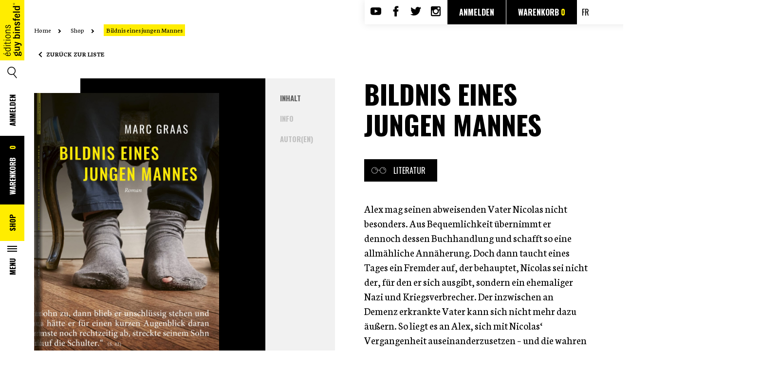

--- FILE ---
content_type: text/html; charset=UTF-8
request_url: https://editionsguybinsfeld.lu/de/shop/bildnis-eines-jungen-mannes/
body_size: 17098
content:
<!DOCTYPE html>
<html lang="de-DE">
<head>
	<meta charset="UTF-8">
	<link rel="pingback" href="">
	<meta http-equiv="x-ua-compatible" content="ie=edge">
	<title>Bildnis eines jungen Mannes – Marc Graas | Éditions Guy Binsfeld</title>
	<link href="https://fonts.googleapis.com/css?family=Neuton:300,400,700|Oswald:300,400,600,700" rel="stylesheet">
	<link href="https://fonts.googleapis.com/css2?family=Neuton:ital,wght@0,300;0,400;0,700;1,400&family=Oswald:wght@400;600;700&display=swap" rel="stylesheet"> 
	<meta name="viewport" content="width=device-width, initial-scale=1">
	
<!-- Google Tag Manager for WordPress by gtm4wp.com -->
<script data-cfasync="false" data-pagespeed-no-defer>//<![CDATA[
	var gtm4wp_datalayer_name = "dataLayer";
	var dataLayer = dataLayer || [];
	var gtm4wp_use_sku_instead        = 0;
	var gtm4wp_id_prefix              = '';
	var gtm4wp_remarketing            = false;
	var gtm4wp_eec                    = false;
	var gtm4wp_classicec              = 1;
	var gtm4wp_currency               = 'EUR';
	var gtm4wp_product_per_impression = 0;
	var gtm4wp_needs_shipping_address = false;
//]]>
</script>
<!-- End Google Tag Manager for WordPress by gtm4wp.com -->
	<!-- This site is optimized with the Yoast SEO plugin v15.1.1 - https://yoast.com/wordpress/plugins/seo/ -->
	<meta name="description" content="Découvrez et commandez Bildnis eines jungen Mannes | Marc Graas chez Éditions Guy Binsfeld. Livraison rapide" />
	<meta name="robots" content="index, follow, max-snippet:-1, max-image-preview:large, max-video-preview:-1" />
	<link rel="canonical" href="https://editionsguybinsfeld.lu/shop/bildnis-eines-jungen-mannes/" />
	<meta property="og:locale" content="de_DE" />
	<meta property="og:type" content="article" />
	<meta property="og:title" content="Bildnis eines jungen Mannes | Éditions Guy Binsfeld" />
	<meta property="og:url" content="https://editionsguybinsfeld.lu/shop/bildnis-eines-jungen-mannes/" />
	<meta property="og:site_name" content="Éditions Guy Binsfeld" />
	<meta property="og:image" content="https://editionsguybinsfeld.lu/wp-content/uploads/thumbnail_EDGB_GRAAS_Bildnis_eines_jungen_Mannes_COVER_3D_flat-min.jpg" />
	<meta property="og:image:width" content="834" />
	<meta property="og:image:height" content="1280" />
	<meta name="twitter:card" content="summary_large_image" />
	<script type="application/ld+json" class="yoast-schema-graph">{"@context":"https://schema.org","@graph":[{"@type":"WebSite","@id":"https://editionsguybinsfeld.lu/de/#website","url":"https://editionsguybinsfeld.lu/de/","name":"\u00c9ditions Guy Binsfeld","description":"Un site utilisant WordPress","potentialAction":[{"@type":"SearchAction","target":"https://editionsguybinsfeld.lu/de/?s={search_term_string}","query-input":"required name=search_term_string"}],"inLanguage":"de-DE"},{"@type":"ImageObject","@id":"https://editionsguybinsfeld.lu/shop/bildnis-eines-jungen-mannes/#primaryimage","inLanguage":"de-DE","url":"https://editionsguybinsfeld.lu/wp-content/uploads/thumbnail_EDGB_GRAAS_Bildnis_eines_jungen_Mannes_COVER_3D_flat-min.jpg","width":834,"height":1280,"caption":"Buch Cover"},{"@type":"WebPage","@id":"https://editionsguybinsfeld.lu/shop/bildnis-eines-jungen-mannes/#webpage","url":"https://editionsguybinsfeld.lu/shop/bildnis-eines-jungen-mannes/","name":"Bildnis eines jungen Mannes | \u00c9ditions Guy Binsfeld","isPartOf":{"@id":"https://editionsguybinsfeld.lu/de/#website"},"primaryImageOfPage":{"@id":"https://editionsguybinsfeld.lu/shop/bildnis-eines-jungen-mannes/#primaryimage"},"datePublished":"2022-09-29T12:29:49+00:00","dateModified":"2022-09-29T12:29:49+00:00","inLanguage":"de-DE","potentialAction":[{"@type":"ReadAction","target":["https://editionsguybinsfeld.lu/shop/bildnis-eines-jungen-mannes/"]}]}]}</script>
	<!-- / Yoast SEO plugin. -->


<link rel='dns-prefetch' href='//www.google.com' />
<link rel='dns-prefetch' href='//s.w.org' />
<link rel='stylesheet' id='wp-block-library-css'  href='https://editionsguybinsfeld.lu/wp-includes/css/dist/block-library/style.min.css?ver=5.5.15' type='text/css' media='all' />
<link rel='stylesheet' id='wc-block-vendors-style-css'  href='https://editionsguybinsfeld.lu/wp-content/plugins/woocommerce/packages/woocommerce-blocks/build/vendors-style.css?ver=3.1.0' type='text/css' media='all' />
<link rel='stylesheet' id='wc-block-style-css'  href='https://editionsguybinsfeld.lu/wp-content/plugins/woocommerce/packages/woocommerce-blocks/build/style.css?ver=3.1.0' type='text/css' media='all' />
<link rel='stylesheet' id='contact-form-7-css'  href='https://editionsguybinsfeld.lu/wp-content/plugins/contact-form-7/includes/css/styles.css?ver=5.2.2' type='text/css' media='all' />
<link rel='stylesheet' id='events-manager-css'  href='https://editionsguybinsfeld.lu/wp-content/plugins/events-manager/includes/css/events_manager.css?ver=5.973' type='text/css' media='all' />
<link rel='stylesheet' id='woocommerce-layout-css'  href='https://editionsguybinsfeld.lu/wp-content/plugins/woocommerce/assets/css/woocommerce-layout.css?ver=4.5.3' type='text/css' media='all' />
<link rel='stylesheet' id='woocommerce-smallscreen-css'  href='https://editionsguybinsfeld.lu/wp-content/plugins/woocommerce/assets/css/woocommerce-smallscreen.css?ver=4.5.3' type='text/css' media='only screen and (max-width: 768px)' />
<link rel='stylesheet' id='woocommerce-general-css'  href='https://editionsguybinsfeld.lu/wp-content/plugins/woocommerce/assets/css/woocommerce.css?ver=4.5.3' type='text/css' media='all' />
<style id='woocommerce-inline-inline-css' type='text/css'>
.woocommerce form .form-row .required { visibility: visible; }
</style>
<link rel='stylesheet' id='flexible_shipping_notices-css'  href='https://editionsguybinsfeld.lu/wp-content/plugins/flexible-shipping/assets//../../vendor_prefixed/wpdesk/wp-wpdesk-fs-table-rate/assets/css/notices.css?ver=3.16.0.217' type='text/css' media='all' />
<link rel='stylesheet' id='app-css-css'  href='https://editionsguybinsfeld.lu/wp-content/themes/editions/css/build/app.min.css?ver=2.8.6' type='text/css' media='all' />
<script type='text/javascript' src='https://editionsguybinsfeld.lu/wp-includes/js/jquery/jquery.js?ver=1.12.4-wp' id='jquery-core-js'></script>
<script type='text/javascript' src='https://editionsguybinsfeld.lu/wp-includes/js/jquery/ui/core.min.js?ver=1.11.4' id='jquery-ui-core-js'></script>
<script type='text/javascript' src='https://editionsguybinsfeld.lu/wp-includes/js/jquery/ui/widget.min.js?ver=1.11.4' id='jquery-ui-widget-js'></script>
<script type='text/javascript' src='https://editionsguybinsfeld.lu/wp-includes/js/jquery/ui/position.min.js?ver=1.11.4' id='jquery-ui-position-js'></script>
<script type='text/javascript' src='https://editionsguybinsfeld.lu/wp-includes/js/jquery/ui/mouse.min.js?ver=1.11.4' id='jquery-ui-mouse-js'></script>
<script type='text/javascript' src='https://editionsguybinsfeld.lu/wp-includes/js/jquery/ui/sortable.min.js?ver=1.11.4' id='jquery-ui-sortable-js'></script>
<script type='text/javascript' src='https://editionsguybinsfeld.lu/wp-includes/js/jquery/ui/datepicker.min.js?ver=1.11.4' id='jquery-ui-datepicker-js'></script>
<script type='text/javascript' id='jquery-ui-datepicker-js-after'>
jQuery(document).ready(function(jQuery){jQuery.datepicker.setDefaults({"closeText":"Schlie\u00dfen","currentText":"Heute","monthNames":["Januar","Februar","M\u00e4rz","April","Mai","Juni","Juli","August","September","Oktober","November","Dezember"],"monthNamesShort":["Jan","Feb","Mrz","Apr","Mai","Jun","Jul","Aug","Sep","Okt","Nov","Dez"],"nextText":"Weiter","prevText":"Vorherige","dayNames":["Sonntag","Montag","Dienstag","Mittwoch","Donnerstag","Freitag","Samstag"],"dayNamesShort":["So","Mo","Di","Mi","Do","Fr","Sa"],"dayNamesMin":["S","M","D","M","D","F","S"],"dateFormat":"d MM yy","firstDay":1,"isRTL":false});});
</script>
<script type='text/javascript' src='https://editionsguybinsfeld.lu/wp-includes/js/jquery/ui/menu.min.js?ver=1.11.4' id='jquery-ui-menu-js'></script>
<script type='text/javascript' src='https://editionsguybinsfeld.lu/wp-includes/js/dist/vendor/wp-polyfill.min.js?ver=7.4.4' id='wp-polyfill-js'></script>
<script type='text/javascript' id='wp-polyfill-js-after'>
( 'fetch' in window ) || document.write( '<script src="https://editionsguybinsfeld.lu/wp-includes/js/dist/vendor/wp-polyfill-fetch.min.js?ver=3.0.0"></scr' + 'ipt>' );( document.contains ) || document.write( '<script src="https://editionsguybinsfeld.lu/wp-includes/js/dist/vendor/wp-polyfill-node-contains.min.js?ver=3.42.0"></scr' + 'ipt>' );( window.DOMRect ) || document.write( '<script src="https://editionsguybinsfeld.lu/wp-includes/js/dist/vendor/wp-polyfill-dom-rect.min.js?ver=3.42.0"></scr' + 'ipt>' );( window.URL && window.URL.prototype && window.URLSearchParams ) || document.write( '<script src="https://editionsguybinsfeld.lu/wp-includes/js/dist/vendor/wp-polyfill-url.min.js?ver=3.6.4"></scr' + 'ipt>' );( window.FormData && window.FormData.prototype.keys ) || document.write( '<script src="https://editionsguybinsfeld.lu/wp-includes/js/dist/vendor/wp-polyfill-formdata.min.js?ver=3.0.12"></scr' + 'ipt>' );( Element.prototype.matches && Element.prototype.closest ) || document.write( '<script src="https://editionsguybinsfeld.lu/wp-includes/js/dist/vendor/wp-polyfill-element-closest.min.js?ver=2.0.2"></scr' + 'ipt>' );
</script>
<script type='text/javascript' src='https://editionsguybinsfeld.lu/wp-includes/js/dist/dom-ready.min.js?ver=93db39f6fe07a70cb9217310bec0a531' id='wp-dom-ready-js'></script>
<script type='text/javascript' src='https://editionsguybinsfeld.lu/wp-includes/js/dist/i18n.min.js?ver=4ab02c8fd541b8cfb8952fe260d21f16' id='wp-i18n-js'></script>
<script type='text/javascript' id='wp-a11y-js-translations'>
( function( domain, translations ) {
	var localeData = translations.locale_data[ domain ] || translations.locale_data.messages;
	localeData[""].domain = domain;
	wp.i18n.setLocaleData( localeData, domain );
} )( "default", { "locale_data": { "messages": { "": {} } } } );
</script>
<script type='text/javascript' src='https://editionsguybinsfeld.lu/wp-includes/js/dist/a11y.min.js?ver=f23e5b9c6e4214e0ec04d318a7c9f898' id='wp-a11y-js'></script>
<script type='text/javascript' id='jquery-ui-autocomplete-js-extra'>
/* <![CDATA[ */
var uiAutocompleteL10n = {"noResults":"Es wurden keine Ergebnisse gefunden, die deinen Suchkriterien entsprechen.","oneResult":"1 Ergebnis gefunden. Benutze die Pfeiltasten zum Navigieren.","manyResults":"%d Ergebnisse gefunden. Benutze die Pfeiltasten zum Navigieren.","itemSelected":"Eintrag ausgew\u00e4hlt."};
/* ]]> */
</script>
<script type='text/javascript' src='https://editionsguybinsfeld.lu/wp-includes/js/jquery/ui/autocomplete.min.js?ver=1.11.4' id='jquery-ui-autocomplete-js'></script>
<script type='text/javascript' src='https://editionsguybinsfeld.lu/wp-includes/js/jquery/ui/resizable.min.js?ver=1.11.4' id='jquery-ui-resizable-js'></script>
<script type='text/javascript' src='https://editionsguybinsfeld.lu/wp-includes/js/jquery/ui/draggable.min.js?ver=1.11.4' id='jquery-ui-draggable-js'></script>
<script type='text/javascript' src='https://editionsguybinsfeld.lu/wp-includes/js/jquery/ui/button.min.js?ver=1.11.4' id='jquery-ui-button-js'></script>
<script type='text/javascript' src='https://editionsguybinsfeld.lu/wp-includes/js/jquery/ui/dialog.min.js?ver=1.11.4' id='jquery-ui-dialog-js'></script>
<script type='text/javascript' id='events-manager-js-extra'>
/* <![CDATA[ */
var EM = {"ajaxurl":"https:\/\/editionsguybinsfeld.lu\/wp-admin\/admin-ajax.php","locationajaxurl":"https:\/\/editionsguybinsfeld.lu\/wp-admin\/admin-ajax.php?action=locations_search","firstDay":"1","locale":"de","dateFormat":"dd\/mm\/yy","ui_css":"https:\/\/editionsguybinsfeld.lu\/wp-content\/plugins\/events-manager\/includes\/css\/jquery-ui.min.css","show24hours":"1","is_ssl":"1","txt_search":"Recherche","txt_searching":"Searching...","txt_loading":"Loading..."};
/* ]]> */
</script>
<script type='text/javascript' src='https://editionsguybinsfeld.lu/wp-content/plugins/events-manager/includes/js/events-manager.js?ver=5.973' id='events-manager-js'></script>
<script type='text/javascript' src='https://editionsguybinsfeld.lu/wp-content/plugins/duracelltomi-google-tag-manager/js/gtm4wp-form-move-tracker.js?ver=1.11.6' id='gtm4wp-form-move-tracker-js'></script>
<script type='text/javascript' src='https://editionsguybinsfeld.lu/wp-content/plugins/duracelltomi-google-tag-manager/js/gtm4wp-woocommerce-classic.js?ver=1.11.6' id='gtm4wp-woocommerce-classic-js'></script>
<script type='text/javascript' id='app-js-js-extra'>
/* <![CDATA[ */
var search_file_url = "https:\/\/editionsguybinsfeld.lu\/wp-content\/themes\/editions\/books.json";
var shop_url = "https:\/\/editionsguybinsfeld.lu\/de\/shop\/";
var traduction = {"book":"Buch","author":"Autor","empty_product":"Keine B\u00fccher gefunden"};
/* ]]> */
</script>
<script type='text/javascript' src='https://editionsguybinsfeld.lu/wp-content/themes/editions/js/build/app.min.js?ver=2.8.6' id='app-js-js'></script>
<script type='text/javascript' src='https://editionsguybinsfeld.lu/wp-content/themes/editions/js/build/js-horswebpack.js?ver=2.8.6' id='js-horswebpack-js'></script>
<link rel="https://api.w.org/" href="https://editionsguybinsfeld.lu/wp-json/" /><link rel="alternate" type="application/json" href="https://editionsguybinsfeld.lu/wp-json/wp/v2/product/4666" /><link rel="EditURI" type="application/rsd+xml" title="RSD" href="https://editionsguybinsfeld.lu/xmlrpc.php?rsd" />
<link rel="wlwmanifest" type="application/wlwmanifest+xml" href="https://editionsguybinsfeld.lu/wp-includes/wlwmanifest.xml" /> 
<meta name="generator" content="WordPress 5.5.15" />
<meta name="generator" content="WooCommerce 4.5.3" />
<link rel='shortlink' href='https://editionsguybinsfeld.lu/?p=4666' />
<link rel="alternate" type="application/json+oembed" href="https://editionsguybinsfeld.lu/wp-json/oembed/1.0/embed?url=https%3A%2F%2Feditionsguybinsfeld.lu%2Fshop%2Fbildnis-eines-jungen-mannes%2F" />
<link rel="alternate" type="text/xml+oembed" href="https://editionsguybinsfeld.lu/wp-json/oembed/1.0/embed?url=https%3A%2F%2Feditionsguybinsfeld.lu%2Fshop%2Fbildnis-eines-jungen-mannes%2F&#038;format=xml" />

<!-- Google Tag Manager for WordPress by gtm4wp.com -->
<script data-cfasync="false" data-pagespeed-no-defer>//<![CDATA[
	var dataLayer_content = {"pagePostType":"product","pagePostType2":"single-product","pagePostAuthor":"Nora Oliboni"};
	dataLayer.push( dataLayer_content );//]]>
</script>
<!-- End Google Tag Manager for WordPress by gtm4wp.com -->	<noscript><style>.woocommerce-product-gallery{ opacity: 1 !important; }</style></noscript>
			<style type="text/css" id="wp-custom-css">
			.g-recaptcha {
    padding-left: 35px;
}
.grecaptcha-badge {
    display: none !important;
}		</style>
		
	<link rel="icon" type="image/png" href="https://editionsguybinsfeld.lu/wp-content/themes/editions/img/Favicon.png">

    <script type="text/javascript" src="//e.issuu.com/embed.js" async="true"></script>
    <style type="text/css">
        #wrapper_issuu{
	        position: relative;
        }
        #wrapper_issuu > div{
	        position: absolute;
        }
    </style>

			
    <!-- Google Tag Manager -->
	<script>(function(w,d,s,l,i){w[l]=w[l]||[];w[l].push({'gtm.start':
	new Date().getTime(),event:'gtm.js'});var f=d.getElementsByTagName(s)[0],
	j=d.createElement(s),dl=l!='dataLayer'?'&l='+l:'';j.async=true;j.src=
	'https://www.googletagmanager.com/gtm.js?id='+i+dl;f.parentNode.insertBefore(j,f);
	})(window,document,'script','dataLayer','GTM-MHQ35Q2');</script>
	<!-- End Google Tag Manager -->
        
    <script type="text/javascript" src="//e.issuu.com/embed.js" async="true"></script>
    <style type="text/css">
        #wrapper_issuu{
	        position: relative;
        }
        #wrapper_issuu > div{
	        position: absolute;
        }
        #joblist .description ul{

        }
        #joblist .description ul li{
	        list-style-type: disc;
	        list-style-position: inside;
        }
    </style>

</head>

<body class="product-template-default single single-product postid-4666 theme-editions woocommerce woocommerce-page woocommerce-no-js">

<!-- Google Tag Manager (noscript) -->
<noscript><iframe src="https://www.googletagmanager.com/ns.html?id=GTM-MHQ35Q2"
height="0" width="0" style="display:none;visibility:hidden"></iframe></noscript>
<!-- End Google Tag Manager (noscript) -->

<script>var ajaxurl='https://editionsguybinsfeld.lu/wp-admin/admin-ajax.php';</script>
<header class="clearfix">

	<span class="mask-for-menu"></span>

	<div id="menu-container">
        <div class="menu trigger close">
            <span></span>
        </div>
		<div class="content">
		<div class="menu-primary-menu-de-container"><ul id="menu-primary-menu-de" class="menu"><li id="menu-item-958" class="search_menu menu-item menu-item-type-custom menu-item-object-custom menu-item-958">		<form role="search" method="get" id="searchform" class="searchform" action="https://editionsguybinsfeld.lu/de/shop/">
			<div>
				<label class="screen-reader-text" for="search">Suchen:</label>
				<input type="text" value="" name="searching" id="search" placeholder="Suche">
                <button type="submit" id="searchsubmit"></button>
			</div>
		</form>
		</li>
<li id="menu-item-2046" class="menu-item menu-item-type-post_type menu-item-object-page menu-item-home menu-item-2046"><a href="https://editionsguybinsfeld.lu/de/">Home</a></li>
<li id="menu-item-2136" class="menu-item menu-item-type-post_type menu-item-object-page menu-item-2136"><a href="https://editionsguybinsfeld.lu/de/autoren/">Autoren</a></li>
<li id="menu-item-2020" class="menu-item menu-item-type-post_type menu-item-object-page menu-item-2020"><a href="https://editionsguybinsfeld.lu/de/we-love-stories/">WE LOVE STORIES</a></li>
<li id="menu-item-3742" class="menu-item menu-item-type-custom menu-item-object-custom menu-item-3742"><a target="_blank" rel="noopener noreferrer" href="https://editionsguybinsfeld.lu/wp-content/uploads/2256_EDGB_BRO_Programm_2025_Web.pdf">Katalog 25/26</a></li>
<li id="menu-item-2022" class="menu-item menu-item-type-post_type menu-item-object-page menu-item-2022"><a href="https://editionsguybinsfeld.lu/de/kontact/">Kontakt</a></li>
<li id="menu-item-2023" class="menu-item menu-item-type-post_type menu-item-object-page menu-item-2023"><a href="https://editionsguybinsfeld.lu/de/jobs/">Jobs</a></li>
<li id="menu-item-2049" class="menu-item menu-item-type-post_type menu-item-object-page current_page_parent menu-item-2049"><a href="https://editionsguybinsfeld.lu/de/shop/">Shop<div class="cart">Warenkorb <span class="cartcount">0</span></div></a></li>
<li id="menu-item-2401" class="menu-item menu-item-type-custom menu-item-object-custom menu-item-2401"><a href='https://editionsguybinsfeld.lu/fr/shop/bildnis-eines-jungen-mannes/'>fr</a><a> &nbsp;/&nbsp; </a><a href='https://editionsguybinsfeld.lu/de/shop/bildnis-eines-jungen-mannes/'>de</a></li>
</ul></div>		</div>
	</div>


		<nav id="leftheader" class="menu-left-menu-de-container"><ul id="menu-left-menu-de" class="menu"><li id="menu-item-2058" class="logo menu-item menu-item-type-post_type menu-item-object-page menu-item-home menu-item-2058"><a href="https://editionsguybinsfeld.lu/de/">Home</a></li>
<li id="menu-item-962" class="search menu menu-item menu-item-type-custom menu-item-object-custom menu-item-962"><a href="https://editionsguybinsfeld.lu/de/shop/">Suche</a></li>
<li id="menu-item-2002" class="login menu-item menu-item-type-custom menu-item-object-custom menu-item-2002"><a class="account" href="https://editionsguybinsfeld.lu/de/mein-konto/">Anmelden</a></li>
<li id="menu-item-2003" class="cart menu-item menu-item-type-post_type menu-item-object-page menu-item-2003"><a href="https://editionsguybinsfeld.lu/de/warenkorb/">WARENKORB <span class="cartcount">0</span></a></li>
<li id="menu-item-963" class="shop menu-item menu-item-type-post_type menu-item-object-page current_page_parent menu-item-963"><a href="https://editionsguybinsfeld.lu/de/shop/">Shop</a></li>
<li id="menu-item-964" class="menu trigger menu-item menu-item-type-custom menu-item-object-custom menu-item-964"><a href="#">Menu<span></span></a></li>
</ul></nav>		<!--
		<a href="https://editionsguybinsfeld.lu/de" id="logo"></a>
		<a href="#" class="search"></a>
		<a href="#" class="login">Login</a>
		<a href="#" class="cart">Cart <span class="cartcount">0</span></a>
		<a href="/shop" class="shop">Shop</a>
		<a href="#" class="menu trigger">Menu<span></span></a>-->

	<div class="wrapper">
		<nav id="topheader">
			<ul>
				<li><a href="https://www.youtube.com/channel/UC8w6zS57K0TPdUB5kRBtfqw" target="_blank" title="Page Youtube des Éditions Guy Binsfeld - nouvelle fenêtre" class="youtube"></a></li>
				<li><a href="https://www.facebook.com/EditionsGuyBinsfeld/" target="_blank" title="Page Facebook des Éditions Guy Binsfeld - nouvelle fenêtre" class="facebook"></a></li>
				<li><a href="https://twitter.com/edguybinsfeld" target="_blank" title="Compte Twitter des Éditions Guy Binsfeld - nouvelle fenêtre" class="twitter"></a></li>
				<li><a href="https://www.instagram.com/editionsguybinsfeld/" target="_blank" title="Compte Instagram des Éditions Guy Binsfeld - nouvelle fenêtre" class="instagram"></a></li>
			</ul>
			<a class="account" href="https://editionsguybinsfeld.lu/de/mein-konto/">Anmelden</a><a class="account" href="https://editionsguybinsfeld.lu/de/warenkorb/">Warenkorb <span class="cartcount"></span></a>						<a class="lang" href="https://editionsguybinsfeld.lu/fr/shop/bildnis-eines-jungen-mannes/">fr</a>
		</nav>
	</div>
</header>




<section class="breadcrumb">
	<div class="clearfix wrapper">
		<div class="col col12 nogutter">
			<ul>
				<li>
					<a href="https://editionsguybinsfeld.lu/de">Home</a>
				</li>
										<li>
                                                            <a href="https://editionsguybinsfeld.lu/de/shop/">
                                    Shop                                </a>
                            
						</li>
												<li>
                                                            <span>
                                Bildnis eines jungen Mannes                                </span>
                            
						</li>
						
			</ul>
		</div>
	</div>
</section>

<section class="back">
	<div class="clearfix wrapper">
		<div class="col col12">
			<a href="https://editionsguybinsfeld.lu/de/shop/">Zurück zur Liste</a>
		</div>
	</div>
</section>

<section id="productsdetails">
    	<div class="clearfix wrapper equalize_row">
		<div class="col col1 equalize nogutter">
			&nbsp;
		</div>
		<div class="col col4 bg-black equalize_col nogutter" id="wrapper-sidebar-product">
	<div id="sidebar-product" class="clearfix">
		<div class="wrapper-image-cover">
							<img src="https://editionsguybinsfeld.lu/wp-content/uploads/thumbnail_EDGB_GRAAS_Bildnis_eines_jungen_Mannes_COVER_3D_flat-min.jpg" alt="" class="product_cover max-height" />
						</div>
        <div class="xs-device title">
            <h2>Bildnis eines jungen Mannes</h2>
            <div class="bind_product_subtitle"></div>
            <a href="#" class="category"><i class="icon-glasses white"></i>Literatur</a>
        </div>
		<div class="wrapper-add-to-card clearfix">
			<h1 class="detail bind_product_title">Bildnis eines jungen Mannes</h1>
			<div class="detail bind_product_subtitle"></div>
			
<form class="variations_form cart clearfix" action="https://editionsguybinsfeld.lu/shop/bildnis-eines-jungen-mannes/" method="post" enctype='multipart/form-data' data-product_id="4666" data-product_variations="[{&quot;attributes&quot;:{&quot;attribute_pa_book_lang&quot;:&quot;de&quot;},&quot;availability_html&quot;:&quot;&lt;p class=\&quot;stock instock\&quot;&gt;En stock&lt;\/p&gt;\n&quot;,&quot;backorders_allowed&quot;:false,&quot;dimensions&quot;:{&quot;length&quot;:&quot;134&quot;,&quot;width&quot;:&quot;210&quot;,&quot;height&quot;:&quot;&quot;},&quot;dimensions_html&quot;:&quot;134 &amp;times; 210 cm&quot;,&quot;display_price&quot;:20,&quot;display_regular_price&quot;:20,&quot;image&quot;:{&quot;title&quot;:&quot;thumbnail_EDGB_GRAAS_Bildnis_eines_jungen_Mannes_COVER_3D_flat-min&quot;,&quot;caption&quot;:&quot;&quot;,&quot;url&quot;:&quot;https:\/\/editionsguybinsfeld.lu\/wp-content\/uploads\/thumbnail_EDGB_GRAAS_Bildnis_eines_jungen_Mannes_COVER_3D_flat-min.jpg&quot;,&quot;alt&quot;:&quot;Buch Cover&quot;,&quot;src&quot;:&quot;https:\/\/editionsguybinsfeld.lu\/wp-content\/uploads\/thumbnail_EDGB_GRAAS_Bildnis_eines_jungen_Mannes_COVER_3D_flat-min-600x921.jpg&quot;,&quot;srcset&quot;:&quot;https:\/\/editionsguybinsfeld.lu\/wp-content\/uploads\/thumbnail_EDGB_GRAAS_Bildnis_eines_jungen_Mannes_COVER_3D_flat-min-600x921.jpg 600w, https:\/\/editionsguybinsfeld.lu\/wp-content\/uploads\/thumbnail_EDGB_GRAAS_Bildnis_eines_jungen_Mannes_COVER_3D_flat-min-195x300.jpg 195w, https:\/\/editionsguybinsfeld.lu\/wp-content\/uploads\/thumbnail_EDGB_GRAAS_Bildnis_eines_jungen_Mannes_COVER_3D_flat-min-667x1024.jpg 667w, https:\/\/editionsguybinsfeld.lu\/wp-content\/uploads\/thumbnail_EDGB_GRAAS_Bildnis_eines_jungen_Mannes_COVER_3D_flat-min-768x1179.jpg 768w, https:\/\/editionsguybinsfeld.lu\/wp-content\/uploads\/thumbnail_EDGB_GRAAS_Bildnis_eines_jungen_Mannes_COVER_3D_flat-min.jpg 834w&quot;,&quot;sizes&quot;:&quot;(max-width: 600px) 100vw, 600px&quot;,&quot;full_src&quot;:&quot;https:\/\/editionsguybinsfeld.lu\/wp-content\/uploads\/thumbnail_EDGB_GRAAS_Bildnis_eines_jungen_Mannes_COVER_3D_flat-min.jpg&quot;,&quot;full_src_w&quot;:834,&quot;full_src_h&quot;:1280,&quot;gallery_thumbnail_src&quot;:&quot;https:\/\/editionsguybinsfeld.lu\/wp-content\/uploads\/thumbnail_EDGB_GRAAS_Bildnis_eines_jungen_Mannes_COVER_3D_flat-min-100x100.jpg&quot;,&quot;gallery_thumbnail_src_w&quot;:100,&quot;gallery_thumbnail_src_h&quot;:100,&quot;thumb_src&quot;:&quot;https:\/\/editionsguybinsfeld.lu\/wp-content\/uploads\/thumbnail_EDGB_GRAAS_Bildnis_eines_jungen_Mannes_COVER_3D_flat-min-300x300.jpg&quot;,&quot;thumb_src_w&quot;:300,&quot;thumb_src_h&quot;:300,&quot;src_w&quot;:600,&quot;src_h&quot;:921},&quot;image_id&quot;:4669,&quot;is_downloadable&quot;:false,&quot;is_in_stock&quot;:true,&quot;is_purchasable&quot;:true,&quot;is_sold_individually&quot;:&quot;no&quot;,&quot;is_virtual&quot;:false,&quot;max_qty&quot;:&quot;&quot;,&quot;min_qty&quot;:1,&quot;price_html&quot;:&quot;&lt;span class=\&quot;price\&quot;&gt;20&lt;span class=\&quot;dec\&quot;&gt;,00 \u20ac&lt;\/span&gt;&lt;\/span&gt;&quot;,&quot;sku&quot;:&quot;IDWEB00205ED01LANGDE&quot;,&quot;variation_description&quot;:&quot;Alex mag seinen abweisenden Vater Nicolas nicht besonders. Aus Bequemlichkeit u\u0308bernimmt er dennoch dessen Buchhandlung und schafft so eine allm&amp;auml;hliche Ann&amp;auml;herung. Doch dann taucht eines Tages ein Fremder auf, der behauptet, Nicolas sei nicht der, fu\u0308r den er sich ausgibt, sondern ein ehemaliger Nazi und Kriegsverbrecher. Der inzwischen an Demenz erkrankte Vater kann sich nicht mehr dazu &amp;auml;u&amp;szlig;ern. So liegt es an Alex, sich mit Nicolas&amp;lsquo; Vergangenheit auseinanderzusetzen &amp;ndash; und die wahren Beweggr&amp;uuml;nde des Fremden zu erforschen. Doch gleichzeitig will er sein komfortables Leben, seinen Ruf und den seines Vaters nicht aufgeben &amp;hellip;\n&quot;,&quot;variation_id&quot;:4667,&quot;variation_is_active&quot;:true,&quot;variation_is_visible&quot;:true,&quot;weight&quot;:&quot;180&quot;,&quot;weight_html&quot;:&quot;180 kg&quot;,&quot;release_date&quot;:&quot;13\/10\/2022&quot;,&quot;isbn&quot;:&quot;978-99959-42-87-8&quot;,&quot;note&quot;:&quot;&quot;,&quot;nbr_pages&quot;:&quot;128&quot;,&quot;title&quot;:&quot;Bildnis eines jungen Mannes&quot;,&quot;subtitle&quot;:&quot;&quot;,&quot;finition&quot;:&quot;Broschiert mit Schutzumschlag&quot;,&quot;stock_status&quot;:&quot;instock&quot;,&quot;stock_status_label&quot;:&quot;Auf Lager&quot;,&quot;cover&quot;:&quot;https:\/\/editionsguybinsfeld.lu\/wp-content\/uploads\/thumbnail_EDGB_GRAAS_Bildnis_eines_jungen_Mannes_COVER_3D_flat-min.jpg&quot;,&quot;_wcev_external_url&quot;:&quot;&quot;,&quot;_wcev_links_target&quot;:&quot;new_window&quot;,&quot;_wcev_links_trigger&quot;:&quot;cart_button_selected&quot;,&quot;_wcev_add_to_cart_text&quot;:&quot;&quot;}]">
	
	
		<div class="variations custom-select alone ">
			<select disabled id="pa_book_lang6946c6f8a24e4" class="alone" name="attribute_pa_book_lang" data-attribute_name="attribute_pa_book_lang"><option value="de"  selected='selected'>de</option></select>		</div>
			<div class="quantity">
		<input
			type="number"
			id="quantity_6946c6f8a2a14"
			class="input-text qty text"
			step="1"
			min="1"
			max=""
			name="quantity"
			value="1"
			title="Menge"
			size="4"
			pattern="[0-9]*"
			inputmode="numeric"
			aria-labelledby="Bildnis eines jungen Mannes Menge" />
	</div>
	<label for="quantity_6946c6f8a2a14">Teil(e)</label>
	
		<div class="stock_message bind_product_stock_status"></div>

		<div class="single_variation_wrap">
			<div class="woocommerce-variation single_variation"></div><div class="woocommerce-variation-add-to-cart variations_button">
	
	
	<button type="submit" class="ajax_add_to_cart single_add_to_cart_button button alt">In den Warenkorb</button>

		<input type="hidden" name="gtm4wp_id" value="4666" />
<input type="hidden" name="gtm4wp_name" value="Bildnis eines jungen Mannes" />
<input type="hidden" name="gtm4wp_sku" value="IDWEB00205ED01" />
<input type="hidden" name="gtm4wp_category" value="Littérature" />
<input type="hidden" name="gtm4wp_price" value="20" />
<input type="hidden" name="gtm4wp_stocklevel" value="" />

	<input type="hidden" name="add-to-cart" value="4666" />
	<input type="hidden" name="product_id" value="4666" />
	<input type="hidden" name="variation_id" class="variation_id" value="0" />
</div>
		</div>
	
		
	</form>

		</div>
	</div>
</div>
<div class="col col2 equalize_col nogutter" id="wrapper-sidebar-menu">
	<ul class="sidebar-menu">
		<li>					<a href="#product_description" class="smoothscroll" data-menu="description">
						INHALT					</a>
					</li><li>					<a href="#product_info" class="smoothscroll" data-menu="info">
						Info					</a>
					</li><li>					<a href="#product_pictures" class="smoothscroll" data-menu="slider">
						Entdecken					</a>
					</li><li>					<a href="#product_author" class="smoothscroll" data-menu="author">
						Autor(en)					</a>
					</li><li>					<a href="#product_video" class="smoothscroll" data-menu="video">
						Video					</a>
					</li>	</ul>
</div>

<div class="col col5 equalize_col nogutter" id="wrapper_product_details">
	<div class="offset-sticky"></div>
   <div class="bg">
    <div class="large-device">

            <h2 class="bind_product_title">Bildnis eines jungen Mannes</h2>
            <div class="bind_product_subtitle"></div>
                                <a href="https://editionsguybinsfeld.lu/de/shop/?category=litterature" class="category"><i class="icon-glasses white"></i>Literatur</a>
                    
        </div>


    <div id="product_description" class="detail_part" data-menu="description">
	<h2 class="xs-device">INHALT</h2>
	<div class="detail bind_product_description">
	Alex mag seinen abweisenden Vater Nicolas nicht besonders. Aus Bequemlichkeit übernimmt er dennoch dessen Buchhandlung und schafft so eine allmähliche Annäherung. Doch dann taucht eines Tages ein Fremder auf, der behauptet, Nicolas sei nicht der, für den er sich ausgibt, sondern ein ehemaliger Nazi und Kriegsverbrecher. Der inzwischen an Demenz erkrankte Vater kann sich nicht mehr dazu äußern. So liegt es an Alex, sich mit Nicolas‘ Vergangenheit auseinanderzusetzen – und die wahren Beweggründe des Fremden zu erforschen. Doch gleichzeitig will er sein komfortables Leben, seinen Ruf und den seines Vaters nicht aufgeben …	</div>
</div>
<div id="product_info" class="detail_part" data-menu="info">

	

    <h2 class="xs-device">Infos</h2>
		<div class="wrapper clearfix detail">
		<div class="col col6">
			<h3>Autor(en)</h3>			<div class="detail author">
				<a href="https://editionsguybinsfeld.lu/author-information/marc-graas">Marc Graas</a>			</div>
		</div>
		<div class="col col6">
			<h3>Herausgeber</h3>
			<div class="detail lang">
				-			</div>
		</div>
		<div class="col col6">
			<h3>Sprache</h3>
			<div class="detail lang">
				<span class="de">Deutsch</span>			</div>
		</div>
		<div class="col col6">
			<h3>ISBN</h3>
			<div class="detail bind_product_isbn">
				978-99959-42-87-8			</div>
		</div>
		<div class="col col6">
			<h3>Erscheinungsdatum</h3>
			<div class="detail bind_product_release_date">
			13/10/2022			</div>
		</div>
		<div class="col col6">
			<h3 class="hide">Ausgabe</h3>
			<div class="detail">
			1. Auflage			</div>
		</div>
		<div class="col col6">
			<h3>Seiten</h3>
			<div class="detail bind_product_nbr_pages">
			128			</div>
		</div>
		<div class="col col6">
			<h3>Gewicht</h3>
			<div class="detail">
								<span class="bind_product_weight">180</span> g
			</div>
		</div>
		<div class="col col6">
			<h3>Verarbeitung</h3>
			<div class="detail bind_product_finition">
			Broschiert mit Schutzumschlag			</div>
		</div>
					<div class="col col12 note disable">
				<h3>Anmerkung</h3>
				<div class="detail bind_product_note">
								</div>
			</div>
	</div>

</div>
<!-- Slider main container -->
<div id="product_author" class="detail_part" data-menu="author">
	<h2>Autor(en)</h2>
	<div class="detail">
		<a href="https://editionsguybinsfeld.lu/author-information/marc-graas">Marc Graas</a>	</div>
</div>
</div>

</div>
	</div>
</section>








<section id="productssection" class="suggestion">
	<div class="clearfix wrapper">
		<div class="col col12">
			<h2 class="subtitle">Das könnte Ihnen auch gefallen</h2>
			<div class="woocommerce">
			<div class="woocommerce columns-4 "><div class="products_wrapper clearfix wrapper"><article class="product type-product post-6377 status-publish first instock product_cat-litterature has-post-thumbnail shipping-taxable purchasable product-type-variable" data-sku="IDWEB00240ED01">
	<a href="https://editionsguybinsfeld.lu/de/shop/mir-fallt-ein-stein-vom-herzen-und-zertrummert-meinen-dicken-zeh/">
		<div class="label empty"></div>

						<div class="visual">
										<img class="max-height" src="https://editionsguybinsfeld.lu/wp-content/uploads/cover.png" height="1273" width="1811" alt=""/>
									</div>
					</a>
	<div class="spacer">&nbsp;</div>	<div class="category">
		<a href="https://editionsguybinsfeld.lu/product-category/litterature/">
			<i class="icon-glasses"></i>
			Literatur</a>
	</div>
		<div class="available_languages">
		Sprache: <span>de</span>	</div>

	
<form class="variations_form cart clearfix" action="https://editionsguybinsfeld.lu/shop/mir-fallt-ein-stein-vom-herzen-und-zertrummert-meinen-dicken-zeh/" method="post" enctype='multipart/form-data' data-product_id="6377" data-product_variations="[{&quot;attributes&quot;:{&quot;attribute_pa_book_lang&quot;:&quot;de&quot;},&quot;availability_html&quot;:&quot;&lt;p class=\&quot;stock instock\&quot;&gt;En stock&lt;\/p&gt;\n&quot;,&quot;backorders_allowed&quot;:false,&quot;dimensions&quot;:{&quot;length&quot;:&quot;110&quot;,&quot;width&quot;:&quot;170&quot;,&quot;height&quot;:&quot;&quot;},&quot;dimensions_html&quot;:&quot;110 &amp;times; 170 cm&quot;,&quot;display_price&quot;:17,&quot;display_regular_price&quot;:17,&quot;image&quot;:{&quot;title&quot;:&quot;cover&quot;,&quot;caption&quot;:&quot;&quot;,&quot;url&quot;:&quot;https:\/\/editionsguybinsfeld.lu\/wp-content\/uploads\/cover.png&quot;,&quot;alt&quot;:&quot;&quot;,&quot;src&quot;:&quot;https:\/\/editionsguybinsfeld.lu\/wp-content\/uploads\/cover-600x854.png&quot;,&quot;srcset&quot;:&quot;https:\/\/editionsguybinsfeld.lu\/wp-content\/uploads\/cover-600x854.png 600w, https:\/\/editionsguybinsfeld.lu\/wp-content\/uploads\/cover-211x300.png 211w, https:\/\/editionsguybinsfeld.lu\/wp-content\/uploads\/cover-720x1024.png 720w, https:\/\/editionsguybinsfeld.lu\/wp-content\/uploads\/cover-768x1093.png 768w, https:\/\/editionsguybinsfeld.lu\/wp-content\/uploads\/cover-1080x1536.png 1080w, https:\/\/editionsguybinsfeld.lu\/wp-content\/uploads\/cover.png 1273w&quot;,&quot;sizes&quot;:&quot;(max-width: 600px) 100vw, 600px&quot;,&quot;full_src&quot;:&quot;https:\/\/editionsguybinsfeld.lu\/wp-content\/uploads\/cover.png&quot;,&quot;full_src_w&quot;:1273,&quot;full_src_h&quot;:1811,&quot;gallery_thumbnail_src&quot;:&quot;https:\/\/editionsguybinsfeld.lu\/wp-content\/uploads\/cover-100x100.png&quot;,&quot;gallery_thumbnail_src_w&quot;:100,&quot;gallery_thumbnail_src_h&quot;:100,&quot;thumb_src&quot;:&quot;https:\/\/editionsguybinsfeld.lu\/wp-content\/uploads\/cover-300x300.png&quot;,&quot;thumb_src_w&quot;:300,&quot;thumb_src_h&quot;:300,&quot;src_w&quot;:600,&quot;src_h&quot;:854},&quot;image_id&quot;:6379,&quot;is_downloadable&quot;:false,&quot;is_in_stock&quot;:true,&quot;is_purchasable&quot;:true,&quot;is_sold_individually&quot;:&quot;no&quot;,&quot;is_virtual&quot;:false,&quot;max_qty&quot;:&quot;&quot;,&quot;min_qty&quot;:1,&quot;price_html&quot;:&quot;&lt;span class=\&quot;price\&quot;&gt;17&lt;span class=\&quot;dec\&quot;&gt;,00 \u20ac&lt;\/span&gt;&lt;\/span&gt;&quot;,&quot;sku&quot;:&quot;IDWEB00240ED01LANGDE&quot;,&quot;variation_description&quot;:&quot;61 kurze Prosast&amp;uuml;cke mit unverkennbarem &amp;bdquo;Rewenig-Sound&amp;ldquo;: zum Beispiel &amp;uuml;ber einen surrealen Urlaub am Strand, einen orientierungslosen Heimatsucher, fragw&amp;uuml;rdige Mails, eine Gazelle in der H&amp;uuml;pfburg oder einen verwirrten Hahn, &amp;uuml;ber ein friedhofsbegeistertes Kind, einen fruchtlosen Dialog mit Nacktschnecken, Selfies im Waldbrandgebiet oder das grausame Schicksal balkanischer Erntehelfer, &amp;uuml;ber den Krieg im Vorgarten, einen unfassbaren Problemwolf oder eine schwere Schildkr&amp;ouml;te, die auf einem Tannenwipfel balanciert.&amp;lt;br \/&amp;gt;\n&amp;lt;br \/&amp;gt;\nSt&amp;uuml;ck f&amp;uuml;r St&amp;uuml;ck entwirft Guy Rewenig ein ironisches Panorama der gegenw&amp;auml;rtigen Ungereimtheiten, Gleichgewichtsst&amp;ouml;rungen und Ausweglosigkeiten.\n&quot;,&quot;variation_id&quot;:6378,&quot;variation_is_active&quot;:true,&quot;variation_is_visible&quot;:true,&quot;weight&quot;:&quot;134&quot;,&quot;weight_html&quot;:&quot;134 kg&quot;,&quot;release_date&quot;:&quot;16.05.2025&quot;,&quot;isbn&quot;:&quot; 978-2-919822-26-3&quot;,&quot;note&quot;:&quot;&quot;,&quot;nbr_pages&quot;:&quot;96&quot;,&quot;title&quot;:&quot;Mir f\u00e4llt ein Stein vom Herzen und zertr\u00fcmmert meinen dicken Zeh&quot;,&quot;subtitle&quot;:&quot;Miniaturen&quot;,&quot;finition&quot;:&quot;Gebunden mit Umschlag&quot;,&quot;stock_status&quot;:&quot;instock&quot;,&quot;stock_status_label&quot;:&quot;Auf Lager&quot;,&quot;cover&quot;:&quot;https:\/\/editionsguybinsfeld.lu\/wp-content\/uploads\/cover.png&quot;,&quot;_wcev_external_url&quot;:&quot;&quot;,&quot;_wcev_links_target&quot;:&quot;new_window&quot;,&quot;_wcev_links_trigger&quot;:&quot;cart_button_selected&quot;,&quot;_wcev_add_to_cart_text&quot;:&quot;&quot;}]">
	
	
		<div class="variations custom-select alone ">
			<select disabled id="pa_book_lang6946c6f8acd1a" class="alone" name="attribute_pa_book_lang" data-attribute_name="attribute_pa_book_lang"><option value="de"  selected='selected'>de</option></select>		</div>
			<div class="quantity">
		<input
			type="number"
			id="quantity_6946c6f8acea3"
			class="input-text qty text"
			step="1"
			min="1"
			max=""
			name="quantity"
			value="1"
			title="Menge"
			size="4"
			pattern="[0-9]*"
			inputmode="numeric"
			aria-labelledby="Mir fällt ein Stein vom Herzen und zertrümmert meinen dicken Zeh Menge" />
	</div>
	<label for="quantity_6946c6f8acea3">Teil(e)</label>
	
		<div class="stock_message bind_product_stock_status"></div>

		<div class="single_variation_wrap">
			<div class="woocommerce-variation single_variation"></div><div class="woocommerce-variation-add-to-cart variations_button">
	
	
	<button type="submit" class="ajax_add_to_cart single_add_to_cart_button button alt">In den Warenkorb</button>

		<input type="hidden" name="gtm4wp_id" value="6377" />
<input type="hidden" name="gtm4wp_name" value="Mir fällt ein Stein vom Herzen und zertrümmert meinen dicken Zeh" />
<input type="hidden" name="gtm4wp_sku" value="IDWEB00240ED01" />
<input type="hidden" name="gtm4wp_category" value="Littérature" />
<input type="hidden" name="gtm4wp_price" value="17" />
<input type="hidden" name="gtm4wp_stocklevel" value="" />

	<input type="hidden" name="add-to-cart" value="6377" />
	<input type="hidden" name="product_id" value="6377" />
	<input type="hidden" name="variation_id" class="variation_id" value="0" />
</div>
		</div>
	
		
	</form>


	<div class="author">
	<a href="https://editionsguybinsfeld.lu/author-information/guy-rewenig">Guy Rewenig</a>	</div>

	<h2 class="woocommerce-loop-product__title">
		<a href="https://editionsguybinsfeld.lu/de/shop/mir-fallt-ein-stein-vom-herzen-und-zertrummert-meinen-dicken-zeh/">Mir fällt ein Stein vom Herzen und zertrümmert meinen dicken Zeh</a>
	</h2>

</article><article class="product type-product post-2318 status-publish instock product_cat-litterature has-post-thumbnail shipping-taxable purchasable product-type-variable" data-sku="IDWEB00178ED01">
	<a href="https://editionsguybinsfeld.lu/de/shop/operatioun-meedag/">
		<div class="label empty"></div>

						<div class="visual">
										<img class="max-height" src="https://editionsguybinsfeld.lu/wp-content/uploads/EDGB_schoos_operatioun_meedag_COVER-1.jpg" height="894" width="1300" alt=""/>
									</div>
					</a>
	<div class="spacer">&nbsp;</div>	<div class="category">
		<a href="https://editionsguybinsfeld.lu/product-category/litterature/">
			<i class="icon-glasses"></i>
			Literatur</a>
	</div>
		<div class="available_languages">
		Sprache: <span>lu</span>	</div>

	
<form class="variations_form cart clearfix" action="https://editionsguybinsfeld.lu/shop/operatioun-meedag/" method="post" enctype='multipart/form-data' data-product_id="2318" data-product_variations="[{&quot;attributes&quot;:{&quot;attribute_pa_book_lang&quot;:&quot;lu&quot;},&quot;availability_html&quot;:&quot;&lt;p class=\&quot;stock instock\&quot;&gt;En stock&lt;\/p&gt;\n&quot;,&quot;backorders_allowed&quot;:false,&quot;dimensions&quot;:{&quot;length&quot;:&quot;154&quot;,&quot;width&quot;:&quot;224&quot;,&quot;height&quot;:&quot;&quot;},&quot;dimensions_html&quot;:&quot;154 &amp;times; 224 cm&quot;,&quot;display_price&quot;:22,&quot;display_regular_price&quot;:22,&quot;image&quot;:{&quot;title&quot;:&quot;EDGB_schoos_operatioun_meedag_COVER&quot;,&quot;caption&quot;:&quot;&quot;,&quot;url&quot;:&quot;https:\/\/editionsguybinsfeld.lu\/wp-content\/uploads\/EDGB_schoos_operatioun_meedag_COVER-1.jpg&quot;,&quot;alt&quot;:&quot;&quot;,&quot;src&quot;:&quot;https:\/\/editionsguybinsfeld.lu\/wp-content\/uploads\/EDGB_schoos_operatioun_meedag_COVER-1-600x872.jpg&quot;,&quot;srcset&quot;:&quot;https:\/\/editionsguybinsfeld.lu\/wp-content\/uploads\/EDGB_schoos_operatioun_meedag_COVER-1-600x872.jpg 600w, https:\/\/editionsguybinsfeld.lu\/wp-content\/uploads\/EDGB_schoos_operatioun_meedag_COVER-1-206x300.jpg 206w, https:\/\/editionsguybinsfeld.lu\/wp-content\/uploads\/EDGB_schoos_operatioun_meedag_COVER-1-704x1024.jpg 704w, https:\/\/editionsguybinsfeld.lu\/wp-content\/uploads\/EDGB_schoos_operatioun_meedag_COVER-1-768x1117.jpg 768w, https:\/\/editionsguybinsfeld.lu\/wp-content\/uploads\/EDGB_schoos_operatioun_meedag_COVER-1.jpg 894w&quot;,&quot;sizes&quot;:&quot;(max-width: 600px) 100vw, 600px&quot;,&quot;full_src&quot;:&quot;https:\/\/editionsguybinsfeld.lu\/wp-content\/uploads\/EDGB_schoos_operatioun_meedag_COVER-1.jpg&quot;,&quot;full_src_w&quot;:894,&quot;full_src_h&quot;:1300,&quot;gallery_thumbnail_src&quot;:&quot;https:\/\/editionsguybinsfeld.lu\/wp-content\/uploads\/EDGB_schoos_operatioun_meedag_COVER-1-100x100.jpg&quot;,&quot;gallery_thumbnail_src_w&quot;:100,&quot;gallery_thumbnail_src_h&quot;:100,&quot;thumb_src&quot;:&quot;https:\/\/editionsguybinsfeld.lu\/wp-content\/uploads\/EDGB_schoos_operatioun_meedag_COVER-1-300x300.jpg&quot;,&quot;thumb_src_w&quot;:300,&quot;thumb_src_h&quot;:300,&quot;src_w&quot;:600,&quot;src_h&quot;:872},&quot;image_id&quot;:2422,&quot;is_downloadable&quot;:false,&quot;is_in_stock&quot;:true,&quot;is_purchasable&quot;:true,&quot;is_sold_individually&quot;:&quot;no&quot;,&quot;is_virtual&quot;:false,&quot;max_qty&quot;:&quot;&quot;,&quot;min_qty&quot;:1,&quot;price_html&quot;:&quot;&lt;span class=\&quot;price\&quot;&gt;22&lt;span class=\&quot;dec\&quot;&gt;,00 \u20ac&lt;\/span&gt;&lt;\/span&gt;&quot;,&quot;sku&quot;:&quot;IDWEB00178ED01LANGLU&quot;,&quot;variation_description&quot;:&quot;&amp;lt;div class=&amp;quot;lu&amp;quot;&amp;gt;Den Enqu&amp;ecirc;teur Fischbach erm&amp;euml;ttelt er&amp;euml;m!&amp;lt;\/br&amp;gt;&amp;lt;br \/&amp;gt;\n1978. De Geheimd&amp;eacute;ngscht g&amp;euml;tt gewuer, dass den 1. Mee een terroristescht Attentat op eng Veranstaltung vun de Gewerkschaften op der Brillplaz geplangt ass. Fir esou ee Fall ass d&amp;rsquo;L&amp;euml;tzebuerger Force publique awer net ausgebilt, a sou entseet d&amp;rsquo;Iddi, een Interventiounsgrupp anzesetzen, ee Grupp, dee schonn z&amp;euml;nter 5 Joer am Dickweiler B&amp;euml;sch zesummen train&amp;eacute;iert an openeen agespillt ass.&amp;lt;\/br&amp;gt;Parallel entdecken zwee Bouwen duerch Zoufall ee Koffer voller Waffen. Duerch eng onbeduechten Aktioun vun zwee Gendaarme rasten d&amp;eacute;i zwee aus an huelen am Bettener Klouschter Geiselen. D&amp;eacute;i zwee Geiselneemer komme bei der Befreiungsaktioun duerch d&amp;rsquo;H&amp;auml;nn vum genannten Interventiounsgrupp &amp;euml;m d&amp;rsquo;Liewen, obwuel d&amp;euml;st op jiddwer Fall sollt verh&amp;euml;nnert ginn.&amp;lt;\/br&amp;gt;Fir de Fischbach ass Dickweiler an alles, wat deemools viru 5 Joer do geschitt ass, ee rout Duch. Sou dauert et net laang, bis hien de Brot richt. De Juegdhond, w&amp;eacute;i de Kapit&amp;auml;n z&amp;euml;nter l&amp;auml;ngerem genannt g&amp;euml;tt, f&amp;euml;nnt Spueren, d&amp;eacute;i b&amp;eacute;id F&amp;auml;ll matenee verbannen an d&amp;eacute;i hien zu scho bekannte Leit aus fr&amp;eacute;iere F&amp;auml;ll leeden.&amp;lt;br \/&amp;gt;\nFir de Fischbach stellt sech d&amp;euml;s K&amp;eacute;ier eng ganz ideologesch Fro: Setzen ech meng Karri&amp;auml;r op d&amp;rsquo;Spill, fir d&amp;rsquo;Wourecht opzedecken, oder loossen ech Saachen am Sand verlafen a verkafe mech un de System?&amp;lt;\/div&amp;gt;\n&quot;,&quot;variation_id&quot;:2319,&quot;variation_is_active&quot;:true,&quot;variation_is_visible&quot;:true,&quot;weight&quot;:&quot;388&quot;,&quot;weight_html&quot;:&quot;388 kg&quot;,&quot;release_date&quot;:&quot;2019&quot;,&quot;isbn&quot;:&quot;978-99959-42-54-0&quot;,&quot;note&quot;:&quot;Aus der Serie \u201eGudde Gendaarm, B\u00e9ise Gendaarm\u201c&quot;,&quot;nbr_pages&quot;:&quot;224&quot;,&quot;title&quot;:&quot;Operatioun Meedag&quot;,&quot;subtitle&quot;:&quot;Dem Fischbach s\u00e4i 4. Fall&quot;,&quot;finition&quot;:&quot;Klappenbroschur&quot;,&quot;stock_status&quot;:&quot;instock&quot;,&quot;stock_status_label&quot;:&quot;Auf Lager&quot;,&quot;cover&quot;:&quot;https:\/\/editionsguybinsfeld.lu\/wp-content\/uploads\/EDGB_schoos_operatioun_meedag_COVER-1.jpg&quot;,&quot;_wcev_external_url&quot;:&quot;&quot;,&quot;_wcev_links_target&quot;:&quot;new_window&quot;,&quot;_wcev_links_trigger&quot;:&quot;cart_button_selected&quot;,&quot;_wcev_add_to_cart_text&quot;:&quot;&quot;}]">
	
	
		<div class="variations custom-select alone ">
			<select disabled id="pa_book_lang6946c6f8af2d3" class="alone" name="attribute_pa_book_lang" data-attribute_name="attribute_pa_book_lang"><option value="lu" >lu</option></select>		</div>
			<div class="quantity">
		<input
			type="number"
			id="quantity_6946c6f8af760"
			class="input-text qty text"
			step="1"
			min="1"
			max=""
			name="quantity"
			value="1"
			title="Menge"
			size="4"
			pattern="[0-9]*"
			inputmode="numeric"
			aria-labelledby="Operatioun Meedag Menge" />
	</div>
	<label for="quantity_6946c6f8af760">Teil(e)</label>
	
		<div class="stock_message bind_product_stock_status"></div>

		<div class="single_variation_wrap">
			<div class="woocommerce-variation single_variation"></div><div class="woocommerce-variation-add-to-cart variations_button">
	
	
	<button type="submit" class="ajax_add_to_cart single_add_to_cart_button button alt">In den Warenkorb</button>

		<input type="hidden" name="gtm4wp_id" value="2318" />
<input type="hidden" name="gtm4wp_name" value="Operatioun Meedag" />
<input type="hidden" name="gtm4wp_sku" value="IDWEB00178ED01" />
<input type="hidden" name="gtm4wp_category" value="Littérature" />
<input type="hidden" name="gtm4wp_price" value="22" />
<input type="hidden" name="gtm4wp_stocklevel" value="" />

	<input type="hidden" name="add-to-cart" value="2318" />
	<input type="hidden" name="product_id" value="2318" />
	<input type="hidden" name="variation_id" class="variation_id" value="0" />
</div>
		</div>
	
		
	</form>


	<div class="author">
	<a href="https://editionsguybinsfeld.lu/author-information/jean-schoos">Jean Schoos</a>	</div>

	<h2 class="woocommerce-loop-product__title">
		<a href="https://editionsguybinsfeld.lu/de/shop/operatioun-meedag/">Operatioun Meedag</a>
	</h2>

</article><article class="product type-product post-1853 status-publish instock product_cat-litterature has-post-thumbnail shipping-taxable purchasable product-type-variable" data-sku="IDWEB00112ED01">
	<a href="https://editionsguybinsfeld.lu/de/shop/leo-und-die-schone-leiche/">
		<div class="label empty"></div>

						<div class="visual">
										<img class="max-height" src="https://editionsguybinsfeld.lu/wp-content/uploads/IDWEB00112ED01LANGDE.jpg" height="754" width="1181" alt=""/>
									</div>
					</a>
	<div class="spacer">&nbsp;</div>	<div class="category">
		<a href="https://editionsguybinsfeld.lu/product-category/litterature/">
			<i class="icon-glasses"></i>
			Literatur</a>
	</div>
		<div class="available_languages">
		Sprache: <span>de</span>	</div>

	
<form class="variations_form cart clearfix" action="https://editionsguybinsfeld.lu/shop/leo-und-die-schone-leiche/" method="post" enctype='multipart/form-data' data-product_id="1853" data-product_variations="[{&quot;attributes&quot;:{&quot;attribute_pa_book_lang&quot;:&quot;de&quot;},&quot;availability_html&quot;:&quot;&lt;p class=\&quot;stock instock\&quot;&gt;En stock&lt;\/p&gt;\n&quot;,&quot;backorders_allowed&quot;:false,&quot;dimensions&quot;:{&quot;length&quot;:&quot;133&quot;,&quot;width&quot;:&quot;210&quot;,&quot;height&quot;:&quot;&quot;},&quot;dimensions_html&quot;:&quot;133 &amp;times; 210 cm&quot;,&quot;display_price&quot;:20,&quot;display_regular_price&quot;:20,&quot;image&quot;:{&quot;title&quot;:&quot;IDWEB00112ED01LANGDE&quot;,&quot;caption&quot;:&quot;&quot;,&quot;url&quot;:&quot;https:\/\/editionsguybinsfeld.lu\/wp-content\/uploads\/IDWEB00112ED01LANGDE.jpg&quot;,&quot;alt&quot;:&quot;&quot;,&quot;src&quot;:&quot;https:\/\/editionsguybinsfeld.lu\/wp-content\/uploads\/IDWEB00112ED01LANGDE-600x940.jpg&quot;,&quot;srcset&quot;:&quot;https:\/\/editionsguybinsfeld.lu\/wp-content\/uploads\/IDWEB00112ED01LANGDE-600x940.jpg 600w, https:\/\/editionsguybinsfeld.lu\/wp-content\/uploads\/IDWEB00112ED01LANGDE-192x300.jpg 192w, https:\/\/editionsguybinsfeld.lu\/wp-content\/uploads\/IDWEB00112ED01LANGDE-654x1024.jpg 654w, https:\/\/editionsguybinsfeld.lu\/wp-content\/uploads\/IDWEB00112ED01LANGDE.jpg 754w&quot;,&quot;sizes&quot;:&quot;(max-width: 600px) 100vw, 600px&quot;,&quot;full_src&quot;:&quot;https:\/\/editionsguybinsfeld.lu\/wp-content\/uploads\/IDWEB00112ED01LANGDE.jpg&quot;,&quot;full_src_w&quot;:754,&quot;full_src_h&quot;:1181,&quot;gallery_thumbnail_src&quot;:&quot;https:\/\/editionsguybinsfeld.lu\/wp-content\/uploads\/IDWEB00112ED01LANGDE-100x100.jpg&quot;,&quot;gallery_thumbnail_src_w&quot;:100,&quot;gallery_thumbnail_src_h&quot;:100,&quot;thumb_src&quot;:&quot;https:\/\/editionsguybinsfeld.lu\/wp-content\/uploads\/IDWEB00112ED01LANGDE-300x300.jpg&quot;,&quot;thumb_src_w&quot;:300,&quot;thumb_src_h&quot;:300,&quot;src_w&quot;:600,&quot;src_h&quot;:940},&quot;image_id&quot;:1571,&quot;is_downloadable&quot;:false,&quot;is_in_stock&quot;:true,&quot;is_purchasable&quot;:true,&quot;is_sold_individually&quot;:&quot;no&quot;,&quot;is_virtual&quot;:false,&quot;max_qty&quot;:&quot;&quot;,&quot;min_qty&quot;:1,&quot;price_html&quot;:&quot;&lt;span class=\&quot;price\&quot;&gt;20&lt;span class=\&quot;dec\&quot;&gt;,00 \u20ac&lt;\/span&gt;&lt;\/span&gt;&quot;,&quot;sku&quot;:&quot;IDWEB00112ED01LANGDE&quot;,&quot;variation_description&quot;:&quot;&amp;lt;div class=&amp;quot;de&amp;quot;&amp;gt;Kommissar Leo Wirtgen ist genervt: Die Sommerhitze macht das Arbeiten zur schwei&amp;szlig;treibenden Tortur, zu Hause muss der Dachboden entr&amp;uuml;mpelt werden und dann ist da diese r&amp;auml;tselhafte Tote &amp;hellip; Vollgepumpt mit Alkohol und Tabletten hat man die junge attraktive Frau in ihrer Villa in Luxemburg-Cents gefunden &amp;ndash; erh&amp;auml;ngt. War es verzweifelter Selbstmord oder doch ein Verbrechen? Leo ermittelt in der scheinbar heilen Welt der feinen Gesellschaft Luxemburgs und st&amp;ouml;&amp;szlig;t bald auf eine Reihe von Ungereimtheiten im Leben der sch&amp;ouml;nen Leiche.&amp;lt;\/br&amp;gt;&amp;lt;br \/&amp;gt;\nIn ihrem mit einer &amp;bdquo;Mention Sp&amp;eacute;ciale&amp;ldquo; beim Nationalen Literaturwettbewerb gew&amp;uuml;rdigten Romandeb&amp;uuml;t zeichnet Corinne Bauer ein feinsinniges Portr&amp;auml;t der &amp;bdquo;besseren Kreise&amp;ldquo; Luxemburgs, verpackt in einen verzwickten Kriminalfall, der dem sympathischen Ermittler Leo Wirtgen nicht nur aufgrund der Sommerhitze die Schwei&amp;szlig;perlen auf die Stirn treibt.&amp;lt;\/div&amp;gt;\n&quot;,&quot;variation_id&quot;:1854,&quot;variation_is_active&quot;:true,&quot;variation_is_visible&quot;:true,&quot;weight&quot;:&quot;282&quot;,&quot;weight_html&quot;:&quot;282 kg&quot;,&quot;release_date&quot;:&quot;2009&quot;,&quot;isbn&quot;:&quot;978-2-87954-218-8&quot;,&quot;note&quot;:&quot;&quot;,&quot;nbr_pages&quot;:&quot;200&quot;,&quot;title&quot;:&quot;Leo und die sch\u00f6ne Leiche&quot;,&quot;subtitle&quot;:&quot;Luxemburg-Krimi&quot;,&quot;finition&quot;:&quot;Klappenbroschur&quot;,&quot;stock_status&quot;:&quot;instock&quot;,&quot;stock_status_label&quot;:&quot;Auf Lager&quot;,&quot;cover&quot;:&quot;https:\/\/editionsguybinsfeld.lu\/wp-content\/uploads\/IDWEB00112ED01LANGDE.jpg&quot;,&quot;_wcev_external_url&quot;:&quot;&quot;,&quot;_wcev_links_target&quot;:&quot;new_window&quot;,&quot;_wcev_links_trigger&quot;:&quot;cart_button_selected&quot;,&quot;_wcev_add_to_cart_text&quot;:&quot;&quot;}]">
	
	
		<div class="variations custom-select alone ">
			<select disabled id="pa_book_lang6946c6f8b1bd4" class="alone" name="attribute_pa_book_lang" data-attribute_name="attribute_pa_book_lang"><option value="de"  selected='selected'>de</option></select>		</div>
			<div class="quantity">
		<input
			type="number"
			id="quantity_6946c6f8b1f92"
			class="input-text qty text"
			step="1"
			min="1"
			max=""
			name="quantity"
			value="1"
			title="Menge"
			size="4"
			pattern="[0-9]*"
			inputmode="numeric"
			aria-labelledby="Leo und die schöne Leiche Menge" />
	</div>
	<label for="quantity_6946c6f8b1f92">Teil(e)</label>
	
		<div class="stock_message bind_product_stock_status"></div>

		<div class="single_variation_wrap">
			<div class="woocommerce-variation single_variation"></div><div class="woocommerce-variation-add-to-cart variations_button">
	
	
	<button type="submit" class="ajax_add_to_cart single_add_to_cart_button button alt">In den Warenkorb</button>

		<input type="hidden" name="gtm4wp_id" value="1853" />
<input type="hidden" name="gtm4wp_name" value="Leo und die schöne Leiche" />
<input type="hidden" name="gtm4wp_sku" value="IDWEB00112ED01" />
<input type="hidden" name="gtm4wp_category" value="Littérature" />
<input type="hidden" name="gtm4wp_price" value="20" />
<input type="hidden" name="gtm4wp_stocklevel" value="" />

	<input type="hidden" name="add-to-cart" value="1853" />
	<input type="hidden" name="product_id" value="1853" />
	<input type="hidden" name="variation_id" class="variation_id" value="0" />
</div>
		</div>
	
		
	</form>


	<div class="author">
	<a href="https://editionsguybinsfeld.lu/author-information/corinne-bauer">Corinne Bauer</a>	</div>

	<h2 class="woocommerce-loop-product__title">
		<a href="https://editionsguybinsfeld.lu/de/shop/leo-und-die-schone-leiche/">Leo und die schöne Leiche</a>
	</h2>

</article><article class="product type-product post-1813 status-publish last instock product_cat-litterature has-post-thumbnail shipping-taxable purchasable product-type-variable" data-sku="IDWEB00092ED01">
	<a href="https://editionsguybinsfeld.lu/de/shop/iesel/">
		<div class="label empty"></div>

						<div class="visual">
										<img class="max-height" src="https://editionsguybinsfeld.lu/wp-content/uploads/IDWEB00092ED01LANGLU.jpg" height="645" width="870" alt=""/>
									</div>
					</a>
	<div class="spacer">&nbsp;</div>	<div class="category">
		<a href="https://editionsguybinsfeld.lu/product-category/litterature/">
			<i class="icon-glasses"></i>
			Literatur</a>
	</div>
		<div class="available_languages">
		Sprache: <span>lu</span>	</div>

	
<form class="variations_form cart clearfix" action="https://editionsguybinsfeld.lu/shop/iesel/" method="post" enctype='multipart/form-data' data-product_id="1813" data-product_variations="[{&quot;attributes&quot;:{&quot;attribute_pa_book_lang&quot;:&quot;lu&quot;},&quot;availability_html&quot;:&quot;&lt;p class=\&quot;stock instock\&quot;&gt;En stock&lt;\/p&gt;\n&quot;,&quot;backorders_allowed&quot;:false,&quot;dimensions&quot;:{&quot;length&quot;:&quot;110&quot;,&quot;width&quot;:&quot;150&quot;,&quot;height&quot;:&quot;&quot;},&quot;dimensions_html&quot;:&quot;110 &amp;times; 150 cm&quot;,&quot;display_price&quot;:16,&quot;display_regular_price&quot;:16,&quot;image&quot;:{&quot;title&quot;:&quot;IDWEB00092ED01LANGLU&quot;,&quot;caption&quot;:&quot;&quot;,&quot;url&quot;:&quot;https:\/\/editionsguybinsfeld.lu\/wp-content\/uploads\/IDWEB00092ED01LANGLU.jpg&quot;,&quot;alt&quot;:&quot;&quot;,&quot;src&quot;:&quot;https:\/\/editionsguybinsfeld.lu\/wp-content\/uploads\/IDWEB00092ED01LANGLU-600x809.jpg&quot;,&quot;srcset&quot;:&quot;https:\/\/editionsguybinsfeld.lu\/wp-content\/uploads\/IDWEB00092ED01LANGLU-600x809.jpg 600w, https:\/\/editionsguybinsfeld.lu\/wp-content\/uploads\/IDWEB00092ED01LANGLU-222x300.jpg 222w, https:\/\/editionsguybinsfeld.lu\/wp-content\/uploads\/IDWEB00092ED01LANGLU.jpg 645w&quot;,&quot;sizes&quot;:&quot;(max-width: 600px) 100vw, 600px&quot;,&quot;full_src&quot;:&quot;https:\/\/editionsguybinsfeld.lu\/wp-content\/uploads\/IDWEB00092ED01LANGLU.jpg&quot;,&quot;full_src_w&quot;:645,&quot;full_src_h&quot;:870,&quot;gallery_thumbnail_src&quot;:&quot;https:\/\/editionsguybinsfeld.lu\/wp-content\/uploads\/IDWEB00092ED01LANGLU-100x100.jpg&quot;,&quot;gallery_thumbnail_src_w&quot;:100,&quot;gallery_thumbnail_src_h&quot;:100,&quot;thumb_src&quot;:&quot;https:\/\/editionsguybinsfeld.lu\/wp-content\/uploads\/IDWEB00092ED01LANGLU-300x300.jpg&quot;,&quot;thumb_src_w&quot;:300,&quot;thumb_src_h&quot;:300,&quot;src_w&quot;:600,&quot;src_h&quot;:809},&quot;image_id&quot;:1560,&quot;is_downloadable&quot;:false,&quot;is_in_stock&quot;:true,&quot;is_purchasable&quot;:true,&quot;is_sold_individually&quot;:&quot;no&quot;,&quot;is_virtual&quot;:false,&quot;max_qty&quot;:&quot;&quot;,&quot;min_qty&quot;:1,&quot;price_html&quot;:&quot;&lt;span class=\&quot;price\&quot;&gt;16&lt;span class=\&quot;dec\&quot;&gt;,00 \u20ac&lt;\/span&gt;&lt;\/span&gt;&quot;,&quot;sku&quot;:&quot;IDWEB00092ED01LANGLU&quot;,&quot;variation_description&quot;:&quot;&amp;lt;div class=&amp;quot;lu&amp;quot;&amp;gt;D&amp;rsquo;Erzielung &amp;lt;em&amp;gt;Iesel&amp;lt;\/em&amp;gt; ass e pechschwaarzt Bild iwwert d&amp;rsquo;Verr&amp;eacute;iung an der Gesellschaft. Gl&amp;auml;ichz&amp;auml;iteg prob&amp;eacute;iert s&amp;rsquo;och d&amp;eacute;i al Thees vum tocksk&amp;auml;ppegen Iesel als en dommt D&amp;eacute;ier ze widderlee&amp;euml;n.&amp;lt;\/br&amp;gt;&amp;lt;br \/&amp;gt;\nDe Broker Till lieft mat senger Fra Lucie an de Kanner Mireille an Tom an enger restaur&amp;eacute;ierter Millen, d&amp;eacute;i m&amp;euml;tten an enger houfreger Wunng&amp;eacute;igend l&amp;auml;it. Fir de Kanner eng Freed ze maachen, keeft en hinnen en Iesel. Dob&amp;auml;i erf&amp;euml;llt d&amp;rsquo;D&amp;eacute;ier d&amp;rsquo;Funktioun vun der M&amp;eacute;imaschinn grad ew&amp;eacute;i vun der Dekoratioun vun der Propriet&amp;eacute;it &amp;ndash; Et ass eng Investitioun an d&amp;amp;#8217;Haus. Alles sch&amp;eacute;ngt perfekt, d&amp;rsquo;Famill, de Beruff, mee op engem gew&amp;eacute;inlechen Dag geschitt eppes Onerwaartes.&amp;lt;\/br&amp;gt;&amp;lt;br \/&amp;gt;\n&amp;bdquo;Kuck dach. E fr&amp;euml;sst.&amp;ldquo;&amp;lt;br \/&amp;gt;\n&amp;bdquo;Wat soll e soss maachen? Iesel fr&amp;euml;sst an Iesel sch&amp;auml;isst. De Laf vun der Natur.&amp;ldquo;&amp;lt;br \/&amp;gt;\n&amp;bdquo;Till, du bass en Zyniker.&amp;ldquo;&amp;lt;br \/&amp;gt;\n&amp;bdquo;Sinn ech net.&amp;ldquo;&amp;lt;br \/&amp;gt;\n&amp;bdquo;Kloer bass de dat. Du hues kee S&amp;euml;nn fir esou B&amp;eacute;ischt.&amp;ldquo;&amp;lt;br \/&amp;gt;\n&amp;bdquo;Garant&amp;eacute;iert hunn ech deen. D&amp;rsquo;Kleopatra hat sech an Ieselsm&amp;euml;llech gebuet.&amp;ldquo;&amp;lt;br \/&amp;gt;\n&amp;bdquo;Wou steet dat? Wee seet dat? An Iesel ass e Mann. Dee g&amp;euml;tt keng M&amp;euml;llech.&amp;ldquo;&amp;lt;br \/&amp;gt;\n&amp;bdquo;Iesel ass en Hengscht, Lucie. An d&amp;eacute;i ginn och M&amp;euml;llech.&amp;ldquo;&amp;lt;br \/&amp;gt;\n&amp;bdquo;Heiansdo.&amp;ldquo;&amp;lt;\/br&amp;gt;&amp;lt;br \/&amp;gt;\nD&amp;rsquo;Erzielung &amp;lt;em&amp;gt;Iesel&amp;lt;\/em&amp;gt; gouf fir d&amp;rsquo;&amp;eacute;ischt 2016 publiz&amp;eacute;iert an der Galerie, Revue culturelle et p&amp;eacute;dagogique 34, Nr. 2, 2016. Si gouf zanterhier liicht iwwerschafft.&amp;lt;\/div&amp;gt;\n&quot;,&quot;variation_id&quot;:1814,&quot;variation_is_active&quot;:true,&quot;variation_is_visible&quot;:true,&quot;weight&quot;:&quot;126&quot;,&quot;weight_html&quot;:&quot;126 kg&quot;,&quot;release_date&quot;:&quot;2017&quot;,&quot;isbn&quot;:&quot;978-99959-42-29-8&quot;,&quot;note&quot;:&quot;&quot;,&quot;nbr_pages&quot;:&quot;90&quot;,&quot;title&quot;:&quot;Iesel&quot;,&quot;subtitle&quot;:&quot;Erzielung&quot;,&quot;finition&quot;:&quot;Gebunden mit Schutzumschlag&quot;,&quot;stock_status&quot;:&quot;instock&quot;,&quot;stock_status_label&quot;:&quot;Auf Lager&quot;,&quot;cover&quot;:&quot;https:\/\/editionsguybinsfeld.lu\/wp-content\/uploads\/IDWEB00092ED01LANGLU.jpg&quot;,&quot;_wcev_external_url&quot;:&quot;&quot;,&quot;_wcev_links_target&quot;:&quot;new_window&quot;,&quot;_wcev_links_trigger&quot;:&quot;cart_button_selected&quot;,&quot;_wcev_add_to_cart_text&quot;:&quot;&quot;}]">
	
	
		<div class="variations custom-select alone ">
			<select disabled id="pa_book_lang6946c6f8b3e82" class="alone" name="attribute_pa_book_lang" data-attribute_name="attribute_pa_book_lang"><option value="lu" >lu</option></select>		</div>
			<div class="quantity">
		<input
			type="number"
			id="quantity_6946c6f8b4003"
			class="input-text qty text"
			step="1"
			min="1"
			max=""
			name="quantity"
			value="1"
			title="Menge"
			size="4"
			pattern="[0-9]*"
			inputmode="numeric"
			aria-labelledby="Iesel Menge" />
	</div>
	<label for="quantity_6946c6f8b4003">Teil(e)</label>
	
		<div class="stock_message bind_product_stock_status"></div>

		<div class="single_variation_wrap">
			<div class="woocommerce-variation single_variation"></div><div class="woocommerce-variation-add-to-cart variations_button">
	
	
	<button type="submit" class="ajax_add_to_cart single_add_to_cart_button button alt">In den Warenkorb</button>

		<input type="hidden" name="gtm4wp_id" value="1813" />
<input type="hidden" name="gtm4wp_name" value="Iesel" />
<input type="hidden" name="gtm4wp_sku" value="IDWEB00092ED01" />
<input type="hidden" name="gtm4wp_category" value="Littérature" />
<input type="hidden" name="gtm4wp_price" value="16" />
<input type="hidden" name="gtm4wp_stocklevel" value="" />

	<input type="hidden" name="add-to-cart" value="1813" />
	<input type="hidden" name="product_id" value="1813" />
	<input type="hidden" name="variation_id" class="variation_id" value="0" />
</div>
		</div>
	
		
	</form>


	<div class="author">
	<a href="https://editionsguybinsfeld.lu/author-information/jean-back">Jean Back</a>	</div>

	<h2 class="woocommerce-loop-product__title">
		<a href="https://editionsguybinsfeld.lu/de/shop/iesel/">Iesel</a>
	</h2>

</article></div>
</div>			</div>
		</div>
	</div>
</section>


<section id="aboutbarsection">
	<div class="wrapper clearfix">
						<div class="col col4">
					<img src="https://editionsguybinsfeld.lu/wp-content/uploads/logo_six.svg" />
					<h3>100 % SICHERE ONLINE-ZAHLUNG<span>SIX Payment Services</span></h3>
				</div>
								<div class="col col4">
					<img src="https://editionsguybinsfeld.lu/wp-content/uploads/logo_box.svg" />
					<h3>Versand binnen 48 Stunden*<span>*2 Werktage</span></h3>
				</div>
								<div class="col col4">
					<img src="https://editionsguybinsfeld.lu/wp-content/uploads/logo_map.svg" />
					<h3>ABHOLUNG BEIM VERLAG VOR ORT<span>LUXEMBOURG-BONNEVOIE</span></h3>
				</div>
					</div>
</section>
	<footer>
		<div class="wrapper clearfix">
			<div class="col col6 nogutter">
				<h5>Newsletter</h5>
				<div class="newssubscribeboxForm">
				 <div role="form" class="wpcf7" id="wpcf7-f2274-o1" lang="fr-FR" dir="ltr">
<div class="screen-reader-response" role="alert" aria-live="polite"></div>
<form action="/de/shop/bildnis-eines-jungen-mannes/#wpcf7-f2274-o1" method="post" class="wpcf7-form init" novalidate="novalidate">
<div style="display: none;">
<input type="hidden" name="_wpcf7" value="2274" />
<input type="hidden" name="_wpcf7_version" value="5.2.2" />
<input type="hidden" name="_wpcf7_locale" value="fr_FR" />
<input type="hidden" name="_wpcf7_unit_tag" value="wpcf7-f2274-o1" />
<input type="hidden" name="_wpcf7_container_post" value="0" />
<input type="hidden" name="_wpcf7_posted_data_hash" value="" />
<input type="hidden" name="_wpcf7_recaptcha_response" value="" />
</div>
<p>Ich möchte informiert bleiben* <span class="wpcf7-form-control-wrap news"><span class="wpcf7-form-control wpcf7-checkbox onelinemargin"><span class="wpcf7-list-item first last"><label><input type="checkbox" name="news[]" value="News" /><span class="wpcf7-list-item-label">News</span></label></span></span></span><span class="wpcf7-form-control-wrap events"><span class="wpcf7-form-control wpcf7-checkbox onelinemargin"><span class="wpcf7-list-item first last"><label><input type="checkbox" name="events[]" value="Events" /><span class="wpcf7-list-item-label">Events</span></label></span></span></span>
<div class="onelinesubmit">
<span class="wpcf7-form-control-wrap email"><input type="email" name="email" value="" size="40" class="wpcf7-form-control wpcf7-text wpcf7-email wpcf7-validates-as-required wpcf7-validates-as-email" aria-required="true" aria-invalid="false" placeholder="Bitte geben Sie Ihre E-Mail-Adresse ein*" /></span><input type="submit" value="&gt;" class="wpcf7-form-control wpcf7-submit button" />
</div>
<span class="wpcf7-form-control-wrap storedata"><span class="wpcf7-form-control wpcf7-checkbox wpcf7-validates-as-required wpcf7-exclusive-checkbox" id="storedata"><span class="wpcf7-list-item first last"><label><input type="checkbox" name="storedata" value="Mit der Übermittlung dieses Formulars akzeptiere ich, dass meine persönlichen Daten genutzt werden können, um mich zu kontaktieren.*" /><span class="wpcf7-list-item-label">Mit der Übermittlung dieses Formulars akzeptiere ich, dass meine persönlichen Daten genutzt werden können, um mich zu kontaktieren.*</span></label></span></span></span>
<span class="privacy">Wenn Sie mehr über Ihre Rechte – insbesondere hinsichtlich der Rücknahme Ihres Einverständnisses zur Nutzung der in diesem Dokument erhobenen Daten – erfahren und/oder diese Rechte ausüben möchten, informieren Sie sich bitte anhand unserer Datenschutzrichtlinie.</span>
<span class="note">*Pflichtfeld</span><div class="wpcf7-response-output" role="alert" aria-hidden="true"></div></form></div> 				</div>
			</div>
			<div class="col col2 nogutter">&nbsp;</div>
			<div class="col col4 nogutter">
                <div class="block-contact">
                    <h5>Kontakt</h5>
                    <p>Éditions Guy Binsfeld<br/>14, place du Parc<br/>L-2313 Luxemburg</p>
                    <p>Tel.: +352 49 68 68-1<br/>Fax: +352 40 76 09<br/><a href="mailto:editions@binsfeld.lu">editions@binsfeld.lu</a></p>
                </div>
				<nav class="show-mobile">
					<ul class="social">
                        <li class="title">Folgen sie</li>
                        <li><a href="https://www.youtube.com/channel/UC8w6zS57K0TPdUB5kRBtfqw" target="_blank" title="Page Youtube des Éditions Guy Binsfeld - nouvelle fenêtre" class="youtube"></a></li>
                        <li><a href="https://www.facebook.com/EditionsGuyBinsfeld/" target="_blank" title="Page Facebook des Éditions Guy Binsfeld - nouvelle fenêtre" class="facebook"></a></li>
						<li><a href="https://twitter.com/edguybinsfeld" target="_blank" title="Compte Twitter des Éditions Guy Binsfeld - nouvelle fenêtre" class="twitter"></a></li>
						<li><a href="https://www.instagram.com/editionsguybinsfeld/" target="_blank" title="Compte Instagram des Éditions Guy Binsfeld - nouvelle fenêtre" class="instagram"></a></li>
					</ul>
				</nav>
				<a href="https://binsfeld.lu" target="_blank" title="Ouvrir site binsfeld.lu - Nouvelle fenêtre" class="logos">
					<img src="https://editionsguybinsfeld.lu/wp-content/themes/editions/img/logo_binsfeld.svg" alt="Logo Binsfeld" class="footerlogo binsfeld"/>
<!--					<img src="--><!--/img/logo_binsfeld_ms.svg" alt="Logo Binsfeld Media Services" class="footerlogo binsfeld_ms"/>-->
				</a>
                <nav class="show-desktop">
                    <ul class="social">
                        <li class="title">Folgen sie</li>
    					<li><a href="https://www.youtube.com/channel/UC8w6zS57K0TPdUB5kRBtfqw" target="_blank" title="Page Youtube des Éditions Guy Binsfeld - nouvelle fenêtre" class="youtube"></a></li>
						<li><a href="https://www.facebook.com/EditionsGuyBinsfeld/" target="_blank" title="Page Facebook des Éditions Guy Binsfeld - nouvelle fenêtre" class="facebook"></a></li>
                        <li><a href="https://twitter.com/edguybinsfeld" target="_blank" title="Compte Twitter des Éditions Guy Binsfeld - nouvelle fenêtre" class="twitter"></a></li>
                       <li><a href="https://www.instagram.com/editionsguybinsfeld/" target="_blank" title="Compte Instagram des Éditions Guy Binsfeld - nouvelle fenêtre" class="instagram"></a></li>
                    </ul>
                </nav>
			</div>
		</div>
		<div id="postfooter">

            <div class="wrapper clearfix">
            <nav class="show-desktop footer-menu-1"><ul id="footermenu" class="menu"><li id="menu-item-2157" class="menu-item menu-item-type-post_type menu-item-object-page menu-item-2157"><a href="https://editionsguybinsfeld.lu/de/autoren/">Autoren</a></li>
<li id="menu-item-2158" class="menu-item menu-item-type-post_type menu-item-object-page menu-item-2158"><a href="https://editionsguybinsfeld.lu/de/we-love-stories/">WE LOVE STORIES</a></li>
<li id="menu-item-3746" class="menu-item menu-item-type-custom menu-item-object-custom menu-item-3746"><a target="_blank" rel="noopener noreferrer" href="https://editionsguybinsfeld.lu/wp-content/uploads/2256_EDGB_BRO_Programm_2025_Web.pdf">Katalog 25/26</a></li>
<li id="menu-item-2160" class="menu-item menu-item-type-post_type menu-item-object-page menu-item-2160"><a href="https://editionsguybinsfeld.lu/de/kontact/">Kontakt</a></li>
<li id="menu-item-2161" class="menu-item menu-item-type-post_type menu-item-object-page menu-item-2161"><a href="https://editionsguybinsfeld.lu/de/jobs/">Jobs</a></li>
<li id="menu-item-2165" class="menu-item menu-item-type-post_type menu-item-object-page current_page_parent menu-item-2165"><a href="https://editionsguybinsfeld.lu/de/shop/">Shop</a></li>
</ul></nav>            <nav class="show-mobile footer-menu-1"><ul id="footermenu" class="menu"><li class="menu-item menu-item-type-post_type menu-item-object-page menu-item-2157"><a href="https://editionsguybinsfeld.lu/de/autoren/">Autoren</a></li>
<li class="menu-item menu-item-type-post_type menu-item-object-page menu-item-2158"><a href="https://editionsguybinsfeld.lu/de/we-love-stories/">WE LOVE STORIES</a></li>
<li class="menu-item menu-item-type-custom menu-item-object-custom menu-item-3746"><a target="_blank" rel="noopener noreferrer" href="https://editionsguybinsfeld.lu/wp-content/uploads/2256_EDGB_BRO_Programm_2025_Web.pdf">Katalog 25/26</a></li>
<li class="menu-item menu-item-type-post_type menu-item-object-page menu-item-2160"><a href="https://editionsguybinsfeld.lu/de/kontact/">Kontakt</a></li>
<li class="menu-item menu-item-type-post_type menu-item-object-page menu-item-2161"><a href="https://editionsguybinsfeld.lu/de/jobs/">Jobs</a></li>
<li class="menu-item menu-item-type-post_type menu-item-object-page current_page_parent menu-item-2165"><a href="https://editionsguybinsfeld.lu/de/shop/">Shop</a></li>
</ul></nav>            </div>

            <div class="wrapper clearfix">
				<div class="text-center">
                    <span>&copy;2025 Éditions Guy Binsfeld</span><span class="separator">/</span>

                    <nav class="show-desktop footer-menu-2"><ul id="footermenu" class="menu"><li id="menu-item-2162" class="menu-item menu-item-type-post_type menu-item-object-page menu-item-2162"><a href="https://editionsguybinsfeld.lu/de/agb/">AGB</a></li>
<li id="menu-item-2182" class="menu-item menu-item-type-post_type menu-item-object-page menu-item-2182"><a href="https://editionsguybinsfeld.lu/de/rechtliche-hinweise/">Rechtliche Hinweise</a></li>
<li id="menu-item-2156" class="menu-item menu-item-type-post_type menu-item-object-page menu-item-privacy-policy menu-item-2156"><a href="https://editionsguybinsfeld.lu/de/politique-de-confidentialite-de/">Datenschutzrichtlinie</a></li>
<li id="menu-item-2174" class="menu-item menu-item-type-post_type menu-item-object-page menu-item-2174"><a href="https://editionsguybinsfeld.lu/de/cookie-richtlinie/">Cookie-Richtlinie</a></li>
</ul></nav>                    <nav class="show-mobile footer-menu-2"><ul id="footermenu" class="menu"><li class="menu-item menu-item-type-post_type menu-item-object-page menu-item-2162"><a href="https://editionsguybinsfeld.lu/de/agb/">AGB</a></li>
<li class="menu-item menu-item-type-post_type menu-item-object-page menu-item-2182"><a href="https://editionsguybinsfeld.lu/de/rechtliche-hinweise/">Rechtliche Hinweise</a></li>
<li class="menu-item menu-item-type-post_type menu-item-object-page menu-item-privacy-policy menu-item-2156"><a href="https://editionsguybinsfeld.lu/de/politique-de-confidentialite-de/">Datenschutzrichtlinie</a></li>
<li class="menu-item menu-item-type-post_type menu-item-object-page menu-item-2174"><a href="https://editionsguybinsfeld.lu/de/cookie-richtlinie/">Cookie-Richtlinie</a></li>
</ul></nav>				</div>
			</div>

        </div>
	</footer>
		<script type="text/javascript">
		var c = document.body.className;
		c = c.replace(/woocommerce-no-js/, 'woocommerce-js');
		document.body.className = c;
	</script>
		<script type="text/template" id="tmpl-variation-template">
		<div class="woocommerce-variation-price">{{{ data.variation.price_html }}}</div>
		<div class="data_product" 
			data-product_sku="{{{ data.variation.sku }}}" 
			data-product_lang="{{{ data.variation.attributes.attribute_pa_book_lang }}}" 
			data-product_weight="{{{ data.variation.weight }}}" 
			data-product_dimension_height="{{{ data.variation.dimensions.height }}}" 
			data-product_dimension_length="{{{ data.variation.dimensions.length }}}" 
			data-product_dimension_width="{{{ data.variation.dimensions.width }}}" 
			data-product_description="{{{ data.variation.variation_description }}}" 

			data-product_release_date="{{{ data.variation.release_date }}}" 
			data-product_isbn="{{{ data.variation.isbn }}}" 
			data-product_note="{{{ data.variation.note }}}" 
			data-product_finition="{{{ data.variation.finition }}}" 
			data-product_nbr_pages="{{{ data.variation.nbr_pages }}}" 
			data-product_title="{{{ data.variation.title }}}" 
			data-product_subtitle="{{{ data.variation.subtitle }}}" 
			data-product_stock_status="{{{ data.variation.stock_status }}}" 
			data-product_stock_status_label="{{{ data.variation.stock_status_label }}}" 

			data-product_cover="{{{ data.variation.cover }}}" 
		></div>
	</script>
	<script type="text/template" id="tmpl-unavailable-variation-template">
	<p>Dieses Produkt ist leider nicht verfügbar. Bitte wähle eine andere Kombination.</p>
</script><script type='text/javascript' id='contact-form-7-js-extra'>
/* <![CDATA[ */
var wpcf7 = {"apiSettings":{"root":"https:\/\/editionsguybinsfeld.lu\/wp-json\/contact-form-7\/v1","namespace":"contact-form-7\/v1"}};
/* ]]> */
</script>
<script type='text/javascript' src='https://editionsguybinsfeld.lu/wp-content/plugins/contact-form-7/includes/js/scripts.js?ver=5.2.2' id='contact-form-7-js'></script>
<script type='text/javascript' src='https://editionsguybinsfeld.lu/wp-content/plugins/recaptcha-woo/js/rcfwc.js?ver=1.0' id='rcfwc-js-js'></script>
<script type='text/javascript' src='https://www.google.com/recaptcha/api.js?explicit&#038;hl=de_DE' id='recaptcha-js'></script>
<script type='text/javascript' src='https://editionsguybinsfeld.lu/wp-content/plugins/woocommerce/assets/js/jquery-blockui/jquery.blockUI.min.js?ver=2.70' id='jquery-blockui-js'></script>
<script type='text/javascript' id='wc-add-to-cart-js-extra'>
/* <![CDATA[ */
var wc_add_to_cart_params = {"ajax_url":"\/wp-admin\/admin-ajax.php","wc_ajax_url":"\/?wc-ajax=%%endpoint%%","i18n_view_cart":"Warenkorb anzeigen","cart_url":"https:\/\/editionsguybinsfeld.lu\/de\/warenkorb\/","is_cart":"","cart_redirect_after_add":"no"};
/* ]]> */
</script>
<script type='text/javascript' src='https://editionsguybinsfeld.lu/wp-content/plugins/woocommerce/assets/js/frontend/add-to-cart.min.js?ver=4.5.3' id='wc-add-to-cart-js'></script>
<script type='text/javascript' id='wc-single-product-js-extra'>
/* <![CDATA[ */
var wc_single_product_params = {"i18n_required_rating_text":"Bitte w\u00e4hle eine Bewertung","review_rating_required":"yes","flexslider":{"rtl":false,"animation":"slide","smoothHeight":true,"directionNav":false,"controlNav":"thumbnails","slideshow":false,"animationSpeed":500,"animationLoop":false,"allowOneSlide":false},"zoom_enabled":"","zoom_options":[],"photoswipe_enabled":"","photoswipe_options":{"shareEl":false,"closeOnScroll":false,"history":false,"hideAnimationDuration":0,"showAnimationDuration":0},"flexslider_enabled":""};
/* ]]> */
</script>
<script type='text/javascript' src='https://editionsguybinsfeld.lu/wp-content/plugins/woocommerce/assets/js/frontend/single-product.min.js?ver=4.5.3' id='wc-single-product-js'></script>
<script type='text/javascript' src='https://editionsguybinsfeld.lu/wp-content/plugins/woocommerce/assets/js/js-cookie/js.cookie.min.js?ver=2.1.4' id='js-cookie-js'></script>
<script type='text/javascript' id='woocommerce-js-extra'>
/* <![CDATA[ */
var woocommerce_params = {"ajax_url":"\/wp-admin\/admin-ajax.php","wc_ajax_url":"\/?wc-ajax=%%endpoint%%"};
/* ]]> */
</script>
<script type='text/javascript' src='https://editionsguybinsfeld.lu/wp-content/plugins/woocommerce/assets/js/frontend/woocommerce.min.js?ver=4.5.3' id='woocommerce-js'></script>
<script type='text/javascript' id='wc-cart-fragments-js-extra'>
/* <![CDATA[ */
var wc_cart_fragments_params = {"ajax_url":"\/wp-admin\/admin-ajax.php","wc_ajax_url":"\/?wc-ajax=%%endpoint%%","cart_hash_key":"wc_cart_hash_21dd5eb4528cab2fc7124ba2d49b7af7","fragment_name":"wc_fragments_21dd5eb4528cab2fc7124ba2d49b7af7","request_timeout":"5000"};
/* ]]> */
</script>
<script type='text/javascript' src='https://editionsguybinsfeld.lu/wp-content/plugins/woocommerce/assets/js/frontend/cart-fragments.min.js?ver=4.5.3' id='wc-cart-fragments-js'></script>
<script type='text/javascript' src='https://editionsguybinsfeld.lu/wp-content/plugins/flexible-shipping/assets//../../vendor_prefixed/wpdesk/wp-wpdesk-fs-table-rate/assets/js/notices.js?ver=3.16.0.217' id='flexible_shipping_notices-js'></script>
<script type='text/javascript' src='https://www.google.com/recaptcha/api.js?render=6LfjSgwdAAAAAJZPDf_lB4ngJIqMxPk4zEh4wk9f&#038;ver=3.0' id='google-recaptcha-js'></script>
<script type='text/javascript' id='wpcf7-recaptcha-js-extra'>
/* <![CDATA[ */
var wpcf7_recaptcha = {"sitekey":"6LfjSgwdAAAAAJZPDf_lB4ngJIqMxPk4zEh4wk9f","actions":{"homepage":"homepage","contactform":"contactform"}};
/* ]]> */
</script>
<script type='text/javascript' src='https://editionsguybinsfeld.lu/wp-content/plugins/contact-form-7/modules/recaptcha/script.js?ver=5.2.2' id='wpcf7-recaptcha-js'></script>
<script type='text/javascript' src='https://editionsguybinsfeld.lu/wp-content/plugins/wc-external-variations/assets/js/wcev_main.js' id='wcev_main-js'></script>
<script type='text/javascript' src='https://editionsguybinsfeld.lu/wp-includes/js/wp-embed.min.js?ver=5.5.15' id='wp-embed-js'></script>
<script type='text/javascript' src='https://editionsguybinsfeld.lu/wp-includes/js/underscore.min.js?ver=1.8.3' id='underscore-js'></script>
<script type='text/javascript' id='wp-util-js-extra'>
/* <![CDATA[ */
var _wpUtilSettings = {"ajax":{"url":"\/wp-admin\/admin-ajax.php"}};
/* ]]> */
</script>
<script type='text/javascript' src='https://editionsguybinsfeld.lu/wp-includes/js/wp-util.min.js?ver=5.5.15' id='wp-util-js'></script>
<script type='text/javascript' id='wc-add-to-cart-variation-js-extra'>
/* <![CDATA[ */
var wc_add_to_cart_variation_params = {"wc_ajax_url":"\/?wc-ajax=%%endpoint%%","i18n_no_matching_variations_text":"Es entsprechen leider keine Produkte deiner Auswahl. Bitte w\u00e4hle eine andere Kombination.","i18n_make_a_selection_text":"Bitte w\u00e4hle die Produktoptionen, bevor du den Artikel in den Warenkorb legst.","i18n_unavailable_text":"Dieses Produkt ist leider nicht verf\u00fcgbar. Bitte w\u00e4hle eine andere Kombination."};
/* ]]> */
</script>
<script type='text/javascript' src='https://editionsguybinsfeld.lu/wp-content/plugins/woocommerce/assets/js/frontend/add-to-cart-variation.min.js?ver=4.5.3' id='wc-add-to-cart-variation-js'></script>

			<script>
		window.axeptioSettings = {
		  clientId: "6242bee312dc18460de0f178",
		  cookiesVersion: "editionsguybinsfeld-de",
		};
		 
		(function(d, s) {
		  var t = d.getElementsByTagName(s)[0], e = d.createElement(s);
		  e.async = true; e.src = "//static.axept.io/sdk.js";
		  t.parentNode.insertBefore(e, t);
		})(document, "script");
		</script>
		<script>
	// permet de gérer les data-consent (youtube/map/..)
	(_axcb = window._axcb || []).push(function(sdk) {
	  sdk.on('cookies:complete', function(choices){
	    document
	      .querySelectorAll('[data-hide-on-vendor-consent]')
	      .forEach(el => {
	        const vendor = el.getAttribute('data-hide-on-vendor-consent');
	        el.style.display = choices[vendor] ? 'none' : 'inherit';
	      });
	    document
	      .querySelectorAll('[data-requires-vendor-consent]')
	      .forEach(el => {
	        const vendor = el.getAttribute('data-requires-vendor-consent');
	        if (choices[vendor]) {
	          el.setAttribute('src', el.getAttribute('data-src'));
	        }
	      });
	  });
	});
	</script>

	<!--
	<div class="__debug" style="background:black; color:white; position:fixed; left:0; bottom:0; height:25px; width:100%; text-align:center; z-index:100;"></div>
	-->
</body>
</html>


--- FILE ---
content_type: text/html; charset=utf-8
request_url: https://www.google.com/recaptcha/api2/anchor?ar=1&k=6LfjSgwdAAAAAJZPDf_lB4ngJIqMxPk4zEh4wk9f&co=aHR0cHM6Ly9lZGl0aW9uc2d1eWJpbnNmZWxkLmx1OjQ0Mw..&hl=de&v=7gg7H51Q-naNfhmCP3_R47ho&size=invisible&anchor-ms=20000&execute-ms=30000&cb=66q6ivexavaz
body_size: 48398
content:
<!DOCTYPE HTML><html dir="ltr" lang="de"><head><meta http-equiv="Content-Type" content="text/html; charset=UTF-8">
<meta http-equiv="X-UA-Compatible" content="IE=edge">
<title>reCAPTCHA</title>
<style type="text/css">
/* cyrillic-ext */
@font-face {
  font-family: 'Roboto';
  font-style: normal;
  font-weight: 400;
  font-stretch: 100%;
  src: url(//fonts.gstatic.com/s/roboto/v48/KFO7CnqEu92Fr1ME7kSn66aGLdTylUAMa3GUBHMdazTgWw.woff2) format('woff2');
  unicode-range: U+0460-052F, U+1C80-1C8A, U+20B4, U+2DE0-2DFF, U+A640-A69F, U+FE2E-FE2F;
}
/* cyrillic */
@font-face {
  font-family: 'Roboto';
  font-style: normal;
  font-weight: 400;
  font-stretch: 100%;
  src: url(//fonts.gstatic.com/s/roboto/v48/KFO7CnqEu92Fr1ME7kSn66aGLdTylUAMa3iUBHMdazTgWw.woff2) format('woff2');
  unicode-range: U+0301, U+0400-045F, U+0490-0491, U+04B0-04B1, U+2116;
}
/* greek-ext */
@font-face {
  font-family: 'Roboto';
  font-style: normal;
  font-weight: 400;
  font-stretch: 100%;
  src: url(//fonts.gstatic.com/s/roboto/v48/KFO7CnqEu92Fr1ME7kSn66aGLdTylUAMa3CUBHMdazTgWw.woff2) format('woff2');
  unicode-range: U+1F00-1FFF;
}
/* greek */
@font-face {
  font-family: 'Roboto';
  font-style: normal;
  font-weight: 400;
  font-stretch: 100%;
  src: url(//fonts.gstatic.com/s/roboto/v48/KFO7CnqEu92Fr1ME7kSn66aGLdTylUAMa3-UBHMdazTgWw.woff2) format('woff2');
  unicode-range: U+0370-0377, U+037A-037F, U+0384-038A, U+038C, U+038E-03A1, U+03A3-03FF;
}
/* math */
@font-face {
  font-family: 'Roboto';
  font-style: normal;
  font-weight: 400;
  font-stretch: 100%;
  src: url(//fonts.gstatic.com/s/roboto/v48/KFO7CnqEu92Fr1ME7kSn66aGLdTylUAMawCUBHMdazTgWw.woff2) format('woff2');
  unicode-range: U+0302-0303, U+0305, U+0307-0308, U+0310, U+0312, U+0315, U+031A, U+0326-0327, U+032C, U+032F-0330, U+0332-0333, U+0338, U+033A, U+0346, U+034D, U+0391-03A1, U+03A3-03A9, U+03B1-03C9, U+03D1, U+03D5-03D6, U+03F0-03F1, U+03F4-03F5, U+2016-2017, U+2034-2038, U+203C, U+2040, U+2043, U+2047, U+2050, U+2057, U+205F, U+2070-2071, U+2074-208E, U+2090-209C, U+20D0-20DC, U+20E1, U+20E5-20EF, U+2100-2112, U+2114-2115, U+2117-2121, U+2123-214F, U+2190, U+2192, U+2194-21AE, U+21B0-21E5, U+21F1-21F2, U+21F4-2211, U+2213-2214, U+2216-22FF, U+2308-230B, U+2310, U+2319, U+231C-2321, U+2336-237A, U+237C, U+2395, U+239B-23B7, U+23D0, U+23DC-23E1, U+2474-2475, U+25AF, U+25B3, U+25B7, U+25BD, U+25C1, U+25CA, U+25CC, U+25FB, U+266D-266F, U+27C0-27FF, U+2900-2AFF, U+2B0E-2B11, U+2B30-2B4C, U+2BFE, U+3030, U+FF5B, U+FF5D, U+1D400-1D7FF, U+1EE00-1EEFF;
}
/* symbols */
@font-face {
  font-family: 'Roboto';
  font-style: normal;
  font-weight: 400;
  font-stretch: 100%;
  src: url(//fonts.gstatic.com/s/roboto/v48/KFO7CnqEu92Fr1ME7kSn66aGLdTylUAMaxKUBHMdazTgWw.woff2) format('woff2');
  unicode-range: U+0001-000C, U+000E-001F, U+007F-009F, U+20DD-20E0, U+20E2-20E4, U+2150-218F, U+2190, U+2192, U+2194-2199, U+21AF, U+21E6-21F0, U+21F3, U+2218-2219, U+2299, U+22C4-22C6, U+2300-243F, U+2440-244A, U+2460-24FF, U+25A0-27BF, U+2800-28FF, U+2921-2922, U+2981, U+29BF, U+29EB, U+2B00-2BFF, U+4DC0-4DFF, U+FFF9-FFFB, U+10140-1018E, U+10190-1019C, U+101A0, U+101D0-101FD, U+102E0-102FB, U+10E60-10E7E, U+1D2C0-1D2D3, U+1D2E0-1D37F, U+1F000-1F0FF, U+1F100-1F1AD, U+1F1E6-1F1FF, U+1F30D-1F30F, U+1F315, U+1F31C, U+1F31E, U+1F320-1F32C, U+1F336, U+1F378, U+1F37D, U+1F382, U+1F393-1F39F, U+1F3A7-1F3A8, U+1F3AC-1F3AF, U+1F3C2, U+1F3C4-1F3C6, U+1F3CA-1F3CE, U+1F3D4-1F3E0, U+1F3ED, U+1F3F1-1F3F3, U+1F3F5-1F3F7, U+1F408, U+1F415, U+1F41F, U+1F426, U+1F43F, U+1F441-1F442, U+1F444, U+1F446-1F449, U+1F44C-1F44E, U+1F453, U+1F46A, U+1F47D, U+1F4A3, U+1F4B0, U+1F4B3, U+1F4B9, U+1F4BB, U+1F4BF, U+1F4C8-1F4CB, U+1F4D6, U+1F4DA, U+1F4DF, U+1F4E3-1F4E6, U+1F4EA-1F4ED, U+1F4F7, U+1F4F9-1F4FB, U+1F4FD-1F4FE, U+1F503, U+1F507-1F50B, U+1F50D, U+1F512-1F513, U+1F53E-1F54A, U+1F54F-1F5FA, U+1F610, U+1F650-1F67F, U+1F687, U+1F68D, U+1F691, U+1F694, U+1F698, U+1F6AD, U+1F6B2, U+1F6B9-1F6BA, U+1F6BC, U+1F6C6-1F6CF, U+1F6D3-1F6D7, U+1F6E0-1F6EA, U+1F6F0-1F6F3, U+1F6F7-1F6FC, U+1F700-1F7FF, U+1F800-1F80B, U+1F810-1F847, U+1F850-1F859, U+1F860-1F887, U+1F890-1F8AD, U+1F8B0-1F8BB, U+1F8C0-1F8C1, U+1F900-1F90B, U+1F93B, U+1F946, U+1F984, U+1F996, U+1F9E9, U+1FA00-1FA6F, U+1FA70-1FA7C, U+1FA80-1FA89, U+1FA8F-1FAC6, U+1FACE-1FADC, U+1FADF-1FAE9, U+1FAF0-1FAF8, U+1FB00-1FBFF;
}
/* vietnamese */
@font-face {
  font-family: 'Roboto';
  font-style: normal;
  font-weight: 400;
  font-stretch: 100%;
  src: url(//fonts.gstatic.com/s/roboto/v48/KFO7CnqEu92Fr1ME7kSn66aGLdTylUAMa3OUBHMdazTgWw.woff2) format('woff2');
  unicode-range: U+0102-0103, U+0110-0111, U+0128-0129, U+0168-0169, U+01A0-01A1, U+01AF-01B0, U+0300-0301, U+0303-0304, U+0308-0309, U+0323, U+0329, U+1EA0-1EF9, U+20AB;
}
/* latin-ext */
@font-face {
  font-family: 'Roboto';
  font-style: normal;
  font-weight: 400;
  font-stretch: 100%;
  src: url(//fonts.gstatic.com/s/roboto/v48/KFO7CnqEu92Fr1ME7kSn66aGLdTylUAMa3KUBHMdazTgWw.woff2) format('woff2');
  unicode-range: U+0100-02BA, U+02BD-02C5, U+02C7-02CC, U+02CE-02D7, U+02DD-02FF, U+0304, U+0308, U+0329, U+1D00-1DBF, U+1E00-1E9F, U+1EF2-1EFF, U+2020, U+20A0-20AB, U+20AD-20C0, U+2113, U+2C60-2C7F, U+A720-A7FF;
}
/* latin */
@font-face {
  font-family: 'Roboto';
  font-style: normal;
  font-weight: 400;
  font-stretch: 100%;
  src: url(//fonts.gstatic.com/s/roboto/v48/KFO7CnqEu92Fr1ME7kSn66aGLdTylUAMa3yUBHMdazQ.woff2) format('woff2');
  unicode-range: U+0000-00FF, U+0131, U+0152-0153, U+02BB-02BC, U+02C6, U+02DA, U+02DC, U+0304, U+0308, U+0329, U+2000-206F, U+20AC, U+2122, U+2191, U+2193, U+2212, U+2215, U+FEFF, U+FFFD;
}
/* cyrillic-ext */
@font-face {
  font-family: 'Roboto';
  font-style: normal;
  font-weight: 500;
  font-stretch: 100%;
  src: url(//fonts.gstatic.com/s/roboto/v48/KFO7CnqEu92Fr1ME7kSn66aGLdTylUAMa3GUBHMdazTgWw.woff2) format('woff2');
  unicode-range: U+0460-052F, U+1C80-1C8A, U+20B4, U+2DE0-2DFF, U+A640-A69F, U+FE2E-FE2F;
}
/* cyrillic */
@font-face {
  font-family: 'Roboto';
  font-style: normal;
  font-weight: 500;
  font-stretch: 100%;
  src: url(//fonts.gstatic.com/s/roboto/v48/KFO7CnqEu92Fr1ME7kSn66aGLdTylUAMa3iUBHMdazTgWw.woff2) format('woff2');
  unicode-range: U+0301, U+0400-045F, U+0490-0491, U+04B0-04B1, U+2116;
}
/* greek-ext */
@font-face {
  font-family: 'Roboto';
  font-style: normal;
  font-weight: 500;
  font-stretch: 100%;
  src: url(//fonts.gstatic.com/s/roboto/v48/KFO7CnqEu92Fr1ME7kSn66aGLdTylUAMa3CUBHMdazTgWw.woff2) format('woff2');
  unicode-range: U+1F00-1FFF;
}
/* greek */
@font-face {
  font-family: 'Roboto';
  font-style: normal;
  font-weight: 500;
  font-stretch: 100%;
  src: url(//fonts.gstatic.com/s/roboto/v48/KFO7CnqEu92Fr1ME7kSn66aGLdTylUAMa3-UBHMdazTgWw.woff2) format('woff2');
  unicode-range: U+0370-0377, U+037A-037F, U+0384-038A, U+038C, U+038E-03A1, U+03A3-03FF;
}
/* math */
@font-face {
  font-family: 'Roboto';
  font-style: normal;
  font-weight: 500;
  font-stretch: 100%;
  src: url(//fonts.gstatic.com/s/roboto/v48/KFO7CnqEu92Fr1ME7kSn66aGLdTylUAMawCUBHMdazTgWw.woff2) format('woff2');
  unicode-range: U+0302-0303, U+0305, U+0307-0308, U+0310, U+0312, U+0315, U+031A, U+0326-0327, U+032C, U+032F-0330, U+0332-0333, U+0338, U+033A, U+0346, U+034D, U+0391-03A1, U+03A3-03A9, U+03B1-03C9, U+03D1, U+03D5-03D6, U+03F0-03F1, U+03F4-03F5, U+2016-2017, U+2034-2038, U+203C, U+2040, U+2043, U+2047, U+2050, U+2057, U+205F, U+2070-2071, U+2074-208E, U+2090-209C, U+20D0-20DC, U+20E1, U+20E5-20EF, U+2100-2112, U+2114-2115, U+2117-2121, U+2123-214F, U+2190, U+2192, U+2194-21AE, U+21B0-21E5, U+21F1-21F2, U+21F4-2211, U+2213-2214, U+2216-22FF, U+2308-230B, U+2310, U+2319, U+231C-2321, U+2336-237A, U+237C, U+2395, U+239B-23B7, U+23D0, U+23DC-23E1, U+2474-2475, U+25AF, U+25B3, U+25B7, U+25BD, U+25C1, U+25CA, U+25CC, U+25FB, U+266D-266F, U+27C0-27FF, U+2900-2AFF, U+2B0E-2B11, U+2B30-2B4C, U+2BFE, U+3030, U+FF5B, U+FF5D, U+1D400-1D7FF, U+1EE00-1EEFF;
}
/* symbols */
@font-face {
  font-family: 'Roboto';
  font-style: normal;
  font-weight: 500;
  font-stretch: 100%;
  src: url(//fonts.gstatic.com/s/roboto/v48/KFO7CnqEu92Fr1ME7kSn66aGLdTylUAMaxKUBHMdazTgWw.woff2) format('woff2');
  unicode-range: U+0001-000C, U+000E-001F, U+007F-009F, U+20DD-20E0, U+20E2-20E4, U+2150-218F, U+2190, U+2192, U+2194-2199, U+21AF, U+21E6-21F0, U+21F3, U+2218-2219, U+2299, U+22C4-22C6, U+2300-243F, U+2440-244A, U+2460-24FF, U+25A0-27BF, U+2800-28FF, U+2921-2922, U+2981, U+29BF, U+29EB, U+2B00-2BFF, U+4DC0-4DFF, U+FFF9-FFFB, U+10140-1018E, U+10190-1019C, U+101A0, U+101D0-101FD, U+102E0-102FB, U+10E60-10E7E, U+1D2C0-1D2D3, U+1D2E0-1D37F, U+1F000-1F0FF, U+1F100-1F1AD, U+1F1E6-1F1FF, U+1F30D-1F30F, U+1F315, U+1F31C, U+1F31E, U+1F320-1F32C, U+1F336, U+1F378, U+1F37D, U+1F382, U+1F393-1F39F, U+1F3A7-1F3A8, U+1F3AC-1F3AF, U+1F3C2, U+1F3C4-1F3C6, U+1F3CA-1F3CE, U+1F3D4-1F3E0, U+1F3ED, U+1F3F1-1F3F3, U+1F3F5-1F3F7, U+1F408, U+1F415, U+1F41F, U+1F426, U+1F43F, U+1F441-1F442, U+1F444, U+1F446-1F449, U+1F44C-1F44E, U+1F453, U+1F46A, U+1F47D, U+1F4A3, U+1F4B0, U+1F4B3, U+1F4B9, U+1F4BB, U+1F4BF, U+1F4C8-1F4CB, U+1F4D6, U+1F4DA, U+1F4DF, U+1F4E3-1F4E6, U+1F4EA-1F4ED, U+1F4F7, U+1F4F9-1F4FB, U+1F4FD-1F4FE, U+1F503, U+1F507-1F50B, U+1F50D, U+1F512-1F513, U+1F53E-1F54A, U+1F54F-1F5FA, U+1F610, U+1F650-1F67F, U+1F687, U+1F68D, U+1F691, U+1F694, U+1F698, U+1F6AD, U+1F6B2, U+1F6B9-1F6BA, U+1F6BC, U+1F6C6-1F6CF, U+1F6D3-1F6D7, U+1F6E0-1F6EA, U+1F6F0-1F6F3, U+1F6F7-1F6FC, U+1F700-1F7FF, U+1F800-1F80B, U+1F810-1F847, U+1F850-1F859, U+1F860-1F887, U+1F890-1F8AD, U+1F8B0-1F8BB, U+1F8C0-1F8C1, U+1F900-1F90B, U+1F93B, U+1F946, U+1F984, U+1F996, U+1F9E9, U+1FA00-1FA6F, U+1FA70-1FA7C, U+1FA80-1FA89, U+1FA8F-1FAC6, U+1FACE-1FADC, U+1FADF-1FAE9, U+1FAF0-1FAF8, U+1FB00-1FBFF;
}
/* vietnamese */
@font-face {
  font-family: 'Roboto';
  font-style: normal;
  font-weight: 500;
  font-stretch: 100%;
  src: url(//fonts.gstatic.com/s/roboto/v48/KFO7CnqEu92Fr1ME7kSn66aGLdTylUAMa3OUBHMdazTgWw.woff2) format('woff2');
  unicode-range: U+0102-0103, U+0110-0111, U+0128-0129, U+0168-0169, U+01A0-01A1, U+01AF-01B0, U+0300-0301, U+0303-0304, U+0308-0309, U+0323, U+0329, U+1EA0-1EF9, U+20AB;
}
/* latin-ext */
@font-face {
  font-family: 'Roboto';
  font-style: normal;
  font-weight: 500;
  font-stretch: 100%;
  src: url(//fonts.gstatic.com/s/roboto/v48/KFO7CnqEu92Fr1ME7kSn66aGLdTylUAMa3KUBHMdazTgWw.woff2) format('woff2');
  unicode-range: U+0100-02BA, U+02BD-02C5, U+02C7-02CC, U+02CE-02D7, U+02DD-02FF, U+0304, U+0308, U+0329, U+1D00-1DBF, U+1E00-1E9F, U+1EF2-1EFF, U+2020, U+20A0-20AB, U+20AD-20C0, U+2113, U+2C60-2C7F, U+A720-A7FF;
}
/* latin */
@font-face {
  font-family: 'Roboto';
  font-style: normal;
  font-weight: 500;
  font-stretch: 100%;
  src: url(//fonts.gstatic.com/s/roboto/v48/KFO7CnqEu92Fr1ME7kSn66aGLdTylUAMa3yUBHMdazQ.woff2) format('woff2');
  unicode-range: U+0000-00FF, U+0131, U+0152-0153, U+02BB-02BC, U+02C6, U+02DA, U+02DC, U+0304, U+0308, U+0329, U+2000-206F, U+20AC, U+2122, U+2191, U+2193, U+2212, U+2215, U+FEFF, U+FFFD;
}
/* cyrillic-ext */
@font-face {
  font-family: 'Roboto';
  font-style: normal;
  font-weight: 900;
  font-stretch: 100%;
  src: url(//fonts.gstatic.com/s/roboto/v48/KFO7CnqEu92Fr1ME7kSn66aGLdTylUAMa3GUBHMdazTgWw.woff2) format('woff2');
  unicode-range: U+0460-052F, U+1C80-1C8A, U+20B4, U+2DE0-2DFF, U+A640-A69F, U+FE2E-FE2F;
}
/* cyrillic */
@font-face {
  font-family: 'Roboto';
  font-style: normal;
  font-weight: 900;
  font-stretch: 100%;
  src: url(//fonts.gstatic.com/s/roboto/v48/KFO7CnqEu92Fr1ME7kSn66aGLdTylUAMa3iUBHMdazTgWw.woff2) format('woff2');
  unicode-range: U+0301, U+0400-045F, U+0490-0491, U+04B0-04B1, U+2116;
}
/* greek-ext */
@font-face {
  font-family: 'Roboto';
  font-style: normal;
  font-weight: 900;
  font-stretch: 100%;
  src: url(//fonts.gstatic.com/s/roboto/v48/KFO7CnqEu92Fr1ME7kSn66aGLdTylUAMa3CUBHMdazTgWw.woff2) format('woff2');
  unicode-range: U+1F00-1FFF;
}
/* greek */
@font-face {
  font-family: 'Roboto';
  font-style: normal;
  font-weight: 900;
  font-stretch: 100%;
  src: url(//fonts.gstatic.com/s/roboto/v48/KFO7CnqEu92Fr1ME7kSn66aGLdTylUAMa3-UBHMdazTgWw.woff2) format('woff2');
  unicode-range: U+0370-0377, U+037A-037F, U+0384-038A, U+038C, U+038E-03A1, U+03A3-03FF;
}
/* math */
@font-face {
  font-family: 'Roboto';
  font-style: normal;
  font-weight: 900;
  font-stretch: 100%;
  src: url(//fonts.gstatic.com/s/roboto/v48/KFO7CnqEu92Fr1ME7kSn66aGLdTylUAMawCUBHMdazTgWw.woff2) format('woff2');
  unicode-range: U+0302-0303, U+0305, U+0307-0308, U+0310, U+0312, U+0315, U+031A, U+0326-0327, U+032C, U+032F-0330, U+0332-0333, U+0338, U+033A, U+0346, U+034D, U+0391-03A1, U+03A3-03A9, U+03B1-03C9, U+03D1, U+03D5-03D6, U+03F0-03F1, U+03F4-03F5, U+2016-2017, U+2034-2038, U+203C, U+2040, U+2043, U+2047, U+2050, U+2057, U+205F, U+2070-2071, U+2074-208E, U+2090-209C, U+20D0-20DC, U+20E1, U+20E5-20EF, U+2100-2112, U+2114-2115, U+2117-2121, U+2123-214F, U+2190, U+2192, U+2194-21AE, U+21B0-21E5, U+21F1-21F2, U+21F4-2211, U+2213-2214, U+2216-22FF, U+2308-230B, U+2310, U+2319, U+231C-2321, U+2336-237A, U+237C, U+2395, U+239B-23B7, U+23D0, U+23DC-23E1, U+2474-2475, U+25AF, U+25B3, U+25B7, U+25BD, U+25C1, U+25CA, U+25CC, U+25FB, U+266D-266F, U+27C0-27FF, U+2900-2AFF, U+2B0E-2B11, U+2B30-2B4C, U+2BFE, U+3030, U+FF5B, U+FF5D, U+1D400-1D7FF, U+1EE00-1EEFF;
}
/* symbols */
@font-face {
  font-family: 'Roboto';
  font-style: normal;
  font-weight: 900;
  font-stretch: 100%;
  src: url(//fonts.gstatic.com/s/roboto/v48/KFO7CnqEu92Fr1ME7kSn66aGLdTylUAMaxKUBHMdazTgWw.woff2) format('woff2');
  unicode-range: U+0001-000C, U+000E-001F, U+007F-009F, U+20DD-20E0, U+20E2-20E4, U+2150-218F, U+2190, U+2192, U+2194-2199, U+21AF, U+21E6-21F0, U+21F3, U+2218-2219, U+2299, U+22C4-22C6, U+2300-243F, U+2440-244A, U+2460-24FF, U+25A0-27BF, U+2800-28FF, U+2921-2922, U+2981, U+29BF, U+29EB, U+2B00-2BFF, U+4DC0-4DFF, U+FFF9-FFFB, U+10140-1018E, U+10190-1019C, U+101A0, U+101D0-101FD, U+102E0-102FB, U+10E60-10E7E, U+1D2C0-1D2D3, U+1D2E0-1D37F, U+1F000-1F0FF, U+1F100-1F1AD, U+1F1E6-1F1FF, U+1F30D-1F30F, U+1F315, U+1F31C, U+1F31E, U+1F320-1F32C, U+1F336, U+1F378, U+1F37D, U+1F382, U+1F393-1F39F, U+1F3A7-1F3A8, U+1F3AC-1F3AF, U+1F3C2, U+1F3C4-1F3C6, U+1F3CA-1F3CE, U+1F3D4-1F3E0, U+1F3ED, U+1F3F1-1F3F3, U+1F3F5-1F3F7, U+1F408, U+1F415, U+1F41F, U+1F426, U+1F43F, U+1F441-1F442, U+1F444, U+1F446-1F449, U+1F44C-1F44E, U+1F453, U+1F46A, U+1F47D, U+1F4A3, U+1F4B0, U+1F4B3, U+1F4B9, U+1F4BB, U+1F4BF, U+1F4C8-1F4CB, U+1F4D6, U+1F4DA, U+1F4DF, U+1F4E3-1F4E6, U+1F4EA-1F4ED, U+1F4F7, U+1F4F9-1F4FB, U+1F4FD-1F4FE, U+1F503, U+1F507-1F50B, U+1F50D, U+1F512-1F513, U+1F53E-1F54A, U+1F54F-1F5FA, U+1F610, U+1F650-1F67F, U+1F687, U+1F68D, U+1F691, U+1F694, U+1F698, U+1F6AD, U+1F6B2, U+1F6B9-1F6BA, U+1F6BC, U+1F6C6-1F6CF, U+1F6D3-1F6D7, U+1F6E0-1F6EA, U+1F6F0-1F6F3, U+1F6F7-1F6FC, U+1F700-1F7FF, U+1F800-1F80B, U+1F810-1F847, U+1F850-1F859, U+1F860-1F887, U+1F890-1F8AD, U+1F8B0-1F8BB, U+1F8C0-1F8C1, U+1F900-1F90B, U+1F93B, U+1F946, U+1F984, U+1F996, U+1F9E9, U+1FA00-1FA6F, U+1FA70-1FA7C, U+1FA80-1FA89, U+1FA8F-1FAC6, U+1FACE-1FADC, U+1FADF-1FAE9, U+1FAF0-1FAF8, U+1FB00-1FBFF;
}
/* vietnamese */
@font-face {
  font-family: 'Roboto';
  font-style: normal;
  font-weight: 900;
  font-stretch: 100%;
  src: url(//fonts.gstatic.com/s/roboto/v48/KFO7CnqEu92Fr1ME7kSn66aGLdTylUAMa3OUBHMdazTgWw.woff2) format('woff2');
  unicode-range: U+0102-0103, U+0110-0111, U+0128-0129, U+0168-0169, U+01A0-01A1, U+01AF-01B0, U+0300-0301, U+0303-0304, U+0308-0309, U+0323, U+0329, U+1EA0-1EF9, U+20AB;
}
/* latin-ext */
@font-face {
  font-family: 'Roboto';
  font-style: normal;
  font-weight: 900;
  font-stretch: 100%;
  src: url(//fonts.gstatic.com/s/roboto/v48/KFO7CnqEu92Fr1ME7kSn66aGLdTylUAMa3KUBHMdazTgWw.woff2) format('woff2');
  unicode-range: U+0100-02BA, U+02BD-02C5, U+02C7-02CC, U+02CE-02D7, U+02DD-02FF, U+0304, U+0308, U+0329, U+1D00-1DBF, U+1E00-1E9F, U+1EF2-1EFF, U+2020, U+20A0-20AB, U+20AD-20C0, U+2113, U+2C60-2C7F, U+A720-A7FF;
}
/* latin */
@font-face {
  font-family: 'Roboto';
  font-style: normal;
  font-weight: 900;
  font-stretch: 100%;
  src: url(//fonts.gstatic.com/s/roboto/v48/KFO7CnqEu92Fr1ME7kSn66aGLdTylUAMa3yUBHMdazQ.woff2) format('woff2');
  unicode-range: U+0000-00FF, U+0131, U+0152-0153, U+02BB-02BC, U+02C6, U+02DA, U+02DC, U+0304, U+0308, U+0329, U+2000-206F, U+20AC, U+2122, U+2191, U+2193, U+2212, U+2215, U+FEFF, U+FFFD;
}

</style>
<link rel="stylesheet" type="text/css" href="https://www.gstatic.com/recaptcha/releases/7gg7H51Q-naNfhmCP3_R47ho/styles__ltr.css">
<script nonce="-tqyc65yDwmQ76nvZs7U8Q" type="text/javascript">window['__recaptcha_api'] = 'https://www.google.com/recaptcha/api2/';</script>
<script type="text/javascript" src="https://www.gstatic.com/recaptcha/releases/7gg7H51Q-naNfhmCP3_R47ho/recaptcha__de.js" nonce="-tqyc65yDwmQ76nvZs7U8Q">
      
    </script></head>
<body><div id="rc-anchor-alert" class="rc-anchor-alert"></div>
<input type="hidden" id="recaptcha-token" value="[base64]">
<script type="text/javascript" nonce="-tqyc65yDwmQ76nvZs7U8Q">
      recaptcha.anchor.Main.init("[\x22ainput\x22,[\x22bgdata\x22,\x22\x22,\[base64]/[base64]/[base64]/KE4oMTI0LHYsdi5HKSxMWihsLHYpKTpOKDEyNCx2LGwpLFYpLHYpLFQpKSxGKDE3MSx2KX0scjc9ZnVuY3Rpb24obCl7cmV0dXJuIGx9LEM9ZnVuY3Rpb24obCxWLHYpe04odixsLFYpLFZbYWtdPTI3OTZ9LG49ZnVuY3Rpb24obCxWKXtWLlg9KChWLlg/[base64]/[base64]/[base64]/[base64]/[base64]/[base64]/[base64]/[base64]/[base64]/[base64]/[base64]\\u003d\x22,\[base64]\\u003d\\u003d\x22,\x22w5PDnMOLwpHCsnrDnMKfTcOFK8K7wpLCkMKFw63CsMKXw4nCgMK1wrVbbiwmwpHDmGXCrTpHTsKcYsKxwqDCrcOYw4cXwpzCg8KNw70vUiVyDzZcwoB3w57DlsO4WMKUEQLCqcKVwpfDlsO/PMO1fcO6BMKiWsKYeAXDggbCuwPDt0PCgsOXPxLDll7DqcKjw5EiwpjDvRN+wpPDvsOHacK/[base64]/DhULDmcO+YsK4Bn8cw6HCtcOYAVEzY8K5TCkWwpMwwroJwqYHSsO0N2rCscKtw48UVsKvZw1gw6EuwrPCvxNyR8OgA3PCr8KdOmPCpcOQHERVwp1Qw4c0VcKww5PCjMOCMsO8WQEDw5fDt8O3w70oHMKiwowEw7XDhRBcdsO1QwnDpMOHay/DpkLDtn3Ci8KcwoXCgsKZJQTCq8OfDio+wr8JBx9fw5Qabk/CqQ/DiRIEOsOzc8Kgw5LDum/DnMO1w7bDoHPDg1TDmHPChMKSw7xFw589KW9LB8K/wqHCrA7Ci8O5woXCjBJ4HG53YynDo2d+woXDlQBLwoRPA3HCosKTw4zDs8K5alHCjTHCucKhO8KoGE8BwqjDjcO6wqrCsFQaK8KvDcO0wrDCnEnCjhDDqUrCrxTDjghSJcKmFnFQJS0awr9SXsO4w4IKbsKLRi0dXkTDhSPCoMKUcCLCmCJDGMKfAz/DjsOpAEjDjsO9ZMOdDywLw6/DhcOWUBPCn8OeWmPDsm8QwrZuwo5FwoAhwqoFwpMAT1nCpFbDjMOmAwI8FkHCn8KcwpwyEHfCmMOHTynCnGbDvsK6BcOmBsKALsOXw4xgwo7DvEPCpjnDtT0Lw5/CgcKfeSkzw7haT8KTb8Omw5RHOsOGEXduakZYwqwEPiLCqADClsK5UWfDjsORwrvDrMKvIxgiwo7CjcOxw7nCnEbCgy8laxVHC8KLIsOTBMK0WcKYwrJOwofCu8OYAsKdUCjDjxApwpgmd8KewqrDuMK2wqUFwox+NFvDqFvCqAzCvkzCtSpFwqUjKBwQGlN9w7U/c8KuwrXDgGjDosORJE/DgQ3CjSbCgnV8R0AfaxwAw4tWJsK7UsOPw6tTUVvChcOVw57DpTDCu8O3ZS5XLB3DisKCwr8+w5E/wq/[base64]/Dr0PCosOVw7PCkcKbAB0QwpDCpcKfw7RiwqBPV8K7IMOfWsOMw5BYwoHDjSbCn8O0Ny/[base64]/DsEzDgzXDr8OwcwjCkcK9SMK6w6jCgjAFPXPCpHPCpcOFwpEnZcOoHcKuwpdJw6lVL3rCjMOkGcKrcxoJw7bDvw13w5hpD1bDnEgmw4Z7wrV4woQyTzjCoiPCqMO0w4vCg8O/w6TCsmDCr8Oww5ZhwoB+w5UNXMKkI8OsQMKMagXCosONw4zDrR7Cr8KDwqIJw4jCjl7Dj8Kewr7DkcOOwpnChsOKXMKJJsOxeEMmwr4Dw5kwJUvCl07CqHvCosOpw7YvTsOWf0o6woE+AcOhIyIvw67CvMKqw6bCtsKDw5sgY8OpwpPDni7DtsO9ZsOsCQ/[base64]/[base64]/DicKdR2xxw4cCWMOVXUTDnFVOwqQbwoQpwpVUZh/CryrCo1PDsSjDtDHDh8KJKx10UBE8wr3DlkgCw6LCksO7w7sRwp/DhsOSfUgpw7Ngw79zRcKKYFzCqlzDuMKRYFZqNRPDl8O9UBzCsHsxw6oLw48rLi8bHmjDp8KhRCXDrsOmScOlNsOzw7MKKsKZFRxAw5fDty3CjQQQwqFMTRpzwqh1wqTDnAzDny01VxZ9wr/[base64]/DhMO/[base64]/[base64]/DvMKYw6QWeS9IwpHCrcKfYXDCnsOCPsK4LnrDr2cKBRDDqMOdUGtvT8KYNEvDjcKlOcKMeVPDl2gIw5zCncOrGcOGwoPDixLCtMKKY2HCtWFKw5d+wrFGwqVEXcKXB1ArfT45w7Y/[base64]/wq3ClC0mUcOlwq5ywpvDqinDh1AGahsHw5DDv8Osw6FOwoIiw6vDosK3PyDDrcKgwpBkwpR5FsOfNVPCqcO4wqPCisOkwqDDp3sHw7jDgCtvwpU/ZTTCl8OBKxJCeGQeBsOaRsOWG2hYG8KRw7jCqWRrw6gEAnXCklpQw5HDsmHCn8KFcCh/w4/DhGJCwr7DuQ1jPSTDgBDCokfClMOJwo7Dp8OtXUbDlA/DssOOLjVtw7HDn1QHwphhQ8OjKsKzZih3w5xwXsKZJFIxwo81wp3Du8KjMMO2XSTDolfCvQ7CsHHDh8OSwrbDg8O5w6dKIcO1GBJmYFIpHCbCkEDCpRLCq13DiVxVG8KeNMKOwrHCmT/DoWXDlMKNSEXDjsKgIsOYwrfDvcK/VcOhHMKow5kDHkY2wpTDl3fCr8Kew4LCuhvCg1PDqQFHw4vCtcOZwoI1dMKMw4/CmSbDn8OxEhrDsMONwpQ4WCF9S8KqbBJYw7NtTsOEwp3CmsKAJ8Kvw4bDrsK0w6vDgDxmw5dMw4MswprCrMO2ckDConTCncKUZjsrwqRnw5N9MMKbUDo5w5/CjsOfw7AcDyshZMKEesKIQMKrXCk7w4ROwqdxRcKoJ8OfAMOMZsOdwrRYw5vCisKTw5LCsTIcPcOVw5Akw6rCl8KawpcEw7x7OHk7SMO5w4sBw6klWDHDl0vDlcOuOW/DoMKVwrvCjQLCnnFXfipfEUnCh3TCqsKufhdiwrPDs8K7EQkgIcOxLElQwpFsw5doYcOLw5vCrTMqwo9+JF3DtiXDtMOdw4xUZ8OASMOwwrAmZ0rDnMKTwprDs8K/w5rCpsKrYyzDrMKDA8O7wpIcQVheLyvCjcKXwrfDm8KEwoXCkQRxBCIJRBPCrsKKS8OzCcKLw73Dl8O7wpZOd8KAdMKYw4TDtMOqwo/[base64]/DhcKAZcKawoQ3OlwVw4kzw7bCt8Ouw7/CtQ3CvMO5bxvCnMOJwo7Dt180w4hMwqtUf8K9w6YhwoTCiy8xZAdPwojDnV7DoW8HwoUdwp/DocKHV8KVwoYlw4NFQsOFw4thwoAWw4HDsF7CjcKrwoZlEGJBw4RpEy3DkmLCjnN3MiVFw7JQO0xZwokBDMORXMKiwq/DvDnDi8KywoXCjMKawp14cB7CmUZ0woohPMOaw5nClXN/NnXCh8K/YMOPDBMJw6bCkFTChWt/wrwGw5TChMOfbxVwIhRxccOXUsKIRcKZwpPCjcOBw4kowp8eDlHDm8OjeTMiwpvCtcKRTBd2Q8KEKC/ChkoGw6gfMsOywqsowqNuKmN0DB4Mw7EJKMKYwqjDqCQxJDvCnsO6a0XCu8OZw4xxOQhFBVXDgFLCj8OKw4XDp8KvUcOtwpkjwrvCjcORGMKOdsOoGx5lw6V/ccO0wqxfwpjCk3fCqcOYG8K3wqTDgFXDkHrDvcKHZmIWw6A6VHnChG7DvkPClMKuFHdPwr/DhRDDrsOVw7/ChsKOLXVSV8Kcw4XDnBLDs8KhckVywqBfwojChH3CrVslCcK6w7/CsMODY3bDvcK7H2rDicOgED3CqsOZGnXCk2FpF8KVfcKYw4LDiMKxw4fCll/DqMOawphzVMKmw5QvwqnDiV7CmzzCnsKaXzPDphzCt8OyLn/Dg8O+w63Chl5EO8OFTyLDhsKAZcO/[base64]/CvnDDt8KyVsOGwoBsw4cGwqfCgsKewrQwVmDCnUxMK3oqwrHDt8KBVMO/wprCpQFXwosDQGTDhsOeA8OsOcOyOcKVw7fCozJlw6DCkMOpwrgJwqzDumLDjsKPM8OIw4hKw6vCjgzCkFd1HRrChcKXw7RlYmfCgEHDpcKmZEfDmjg0PS/DrArCgcOJw4ATEzBPHsO1wprCtkVtw7HCr8OHw6VHwqVEwpRXwoUeEcOaw6jCjMO/[base64]/[base64]/w6/CilcCw6fDhMOMw7/[base64]/DrcK8w6bDj8K0bhZ4wq3Dmw5Owow4AgBwbhTCvyjCikbCucOlwoUbw5DChMOEw7RKQCc8esK7w7fCihHDjkDCn8OwJMKawqnCsGHCncKdHsKOw44+WBoCU8OLw7AWDTvDucKmIsKYw5jDmEBtUmTCjAYvwr5qw4/[base64]/CvyAtw53DuMK8w4bCrH3CoWjDjSR5FcK1bsKCAVDDlsOLw6Q2w6kARm3CmzDCn8O1wr3CpsKCw7vCv8KRwrbDnGzDoCwoEwXChi9Rw6XDgMOVNEc3T1EqwpnDq8Oiw4U1HsOUR8OXUWhewq/CsMOhwobCmsO8SQjCucO1wp5bw73DsB8OAMOHw71wFETDgMO0T8KiNBPCpTgPFXUXO8O+WcKtwpoqM8OVwr/CowZOw6zCgMOhwqPDhMKuwp/DqMOWYMKfAsOJw75EAsO2wp5CQMOew7XCocO3ZcOtwrA2G8KYwq1kwqLCpsKGB8OYJQXCqF8LWsKPw6cuwqB7w6pUw4dLwqnCr3dbHMKLF8OFwqExwonDsMOZIsKTbmTDi8KMw4/CvMOywqxnM8Kaw6rDuEwLFcKcw68XU3VqasOWwpdUNBB0w4sbwp11w5zCvMKpw4o2w5Z8w5DCujtZScOkw7DCvsKWwpjDvyjCnsK1K1Z6w7xgF8Obw7R/[base64]/[base64]/Dv0FnXcKiwohlScOTw6TDqVfDlMKDw7XDtVJsHibDr8KkFF7DlktgJibDosOjwozDmMOJw7fCpzLDgcKdKRnDocKSwpUJwrXDnWFrwpsDH8KgdcKywonDoMK+Wm98w5PDvyAQbB5lZsOYw6ZqaMO/wqHChgnDoztVKsOFMjvDosOVw5DDr8OswpfCvE0HSwJ1Hi5XAcOhw5ZeQ3vCjcKFAsKeUQzCqgnDuxjCmMOjwrTChnPDt8Odwp/CnsO/HMOnB8OzEGHCmG4xT8KEw5PDrsKOwoTDgMKhw7Msw75Bw5rDr8OidsKqwqrDgFXDu8KJJA7CmcKkw6EEfF7Dv8O5LMKlEsKRwqfCoMKkaCPCoEjCiMKOw5k6wo9Uw7V+ZHsJMypfwpTCjhjDmQZka25Aw5ANYA8/OsOsOWFPw6MqHn8rwqY0RsK6TsKdWBHDiGfDmMKjwr/DqAPCmcOJOQgGFmbDlcKXw73DqcKAbcOMJMOYw5DChR/DhMKFDFLCg8KTAMOqwrzDm8OTWhrCtyrDun/CuMOfXcKoTcORWMOswoorCsK3woTCg8OtBS7CrTMtwovCgkgHwqJyw4jDm8Kyw4cHDcK1wrDDtUzDjGDDusOIAn5nPcOZw7TDrsKUOUpJw4DCr8KRwpxBG8OjwrTDjXRswq/DghEHw6rDpChkw65nN8Klw695woNYC8K9S2zDuBhfasKzwrzCo8O2w6zCrMOHw6NPdhHCv8KMw6vCswwXY8Oiw5A9VMOhw6sWfsOZw7vDiil5w4t0wpbCvSZAWcOkwpjDgcOdAcK4wrLDlMKIcMOVw5TCtwdLHUFeT2zCj8O3w6t5HMOjEgdQw63CrG/DsRzCpGxYaMOEw4wFbcOvwokNw6DCtcOqaGzDssO+Z07CkFTCu8ORIsO7w4rCrXoZwpvCgsOywonDrcK4wqPCpkQSGMK6AFtww6DCjsKSwo7DlsOiw5zDnsKywp0Lw6RIWMK8w6HCgjwLQGklw44kU8K1wp/ClMKcwqVawpXCjsOkNcOjwrPCq8OgaXnDucKIwrwZw5c2w5V6IHATwqFmPXcLfMK/b2rDmFkvJH0kw5DDn8OtWMOJf8OYw4wow4haw6zCmcO+wpHCssKMMw7DugnDlg1PJAnCsMOrw6ggDG0Jw6DCmGICwozCo8KAc8OowrAjw5Bww6dsw4h1wofDuRTCmUPDv0zDkz7ClD1PE8O7FcK1TE3DgQnDsDx/KsOLwrXDgcK7w5JON8OsK8OWw6bCvsK8AxbDkcOhwrlowqB4w5PCmsOTQXTClsKeUMO+w63CmsKzwq5XwowWP3LDvMOAeFTCjRjCik8pRkZvccOow4rCrmlvC1fDvcKMFsOMIsOhGjo8ZXcsNiPCpUbDrMOlw7nCrcKfw6hlw5bDvznDuA/CszHCqcORwoPCvMKjwrp0wr06PAN9RXh1w7LDpG/DvCLCjQvCosKjED9+cn5swpkjwpRJAsKgw6YjU3LCg8Oiw6zCvMKsMsKGU8KJw77CpcKCwrDDpQrCvsO8w7jDr8K2Pkg4wqbCqMOvw77DvHE7w7/CmcKFwoPClz8twrg5OcKoThzCpMKSw7cZaMOGC2PDpFZaKl1PaMOOw7hYLRHDr1PCmgBAZFRqZx/DqsOKwpjClF/Cii0sUA1dw749HFA9w7DClcKHwr4bw5NZw7fCicKywoUEwpgvwqDDgUjCkRDCncObwqHDvDDDjX3DoMOTw4Arwolcw4JSGMKUw47DtjcbBsKcw6AULsOpKMOrN8K8Uw91bcKEC8OHSUAqVXF/w4Jyw57DrXY7N8KiJEQVwppINh7CjwjDscKwwoggwr3CvMKAwqrDkVjCu28Vwp0ZYcOcw6RtwqbDncOnOcKow77DrRJUwqwca8K6wrIQelROw7fCv8KmX8Omw5oDaBrCtcOce8Krw5TCqsOGw7VfCsKQwo7CocKibcKJUwPDucKuwrbCpCXDoCLCnMK4wq/[base64]/CpcOTKD5vTijDg8OMwrk5wo4YSnoLw5zCmcOAw47Ds1vDlsKtwr8hNsO4bCRkCw0rw5TDtF3DksO7fMOAwokKw5NQw4VEEl3CgUVRDHdCL3/CsHbCocOMwqt4wp3CmMOyHMOVw5x6w7jDrXXDt1nDkAR6blpGI8KmL0l9wrXCkUloL8Opw4x/QWbDkn9Jw60qw4FBFgnDrRQXw5rDtMK4wp1SH8KSw5oJcj/DvCVdJwBfwozCrcK0bFI2w57DlMKMwp/[base64]/DksO/[base64]/Y3wYaRnDrsOQMWnClArCqMKvdcO8fUs7w4R2f8KHwo3CkRBuCcOUEsKDCVDCmMOTwpVfw4nDrWPDhsKKw7UpcAxEw4bDpMKCw7pNw4lBZcOyFCBHwrjDrcKoCmnCqSTClAB5acKQw5NeFMK/fGBfwo7Dmgg3F8KXacOowpHDocOkK8KGwpTCnUDCmcOWK0BbeQc3R2bDkjPDtsKcQMKUBcKpTWjDrFIrYhIgF8Obw68Tw4TDoQktFVVgDMO8wqFGHnxAU3Jbw7JWwoQHNWF/[base64]/FyTDsMK2TH1sw5vChAsZGcODZTTDgMOWw5fDiTjCsE/[base64]/[base64]/ClsKswrs8BsK/wpPCkMKbFWrDssKtTh9Sw7xEIk3CvcOLFsOzwobCpMK/[base64]/Cg8KResOdGhXDu0I0LCh6wokewrDDlsKgw4VYWsOJwoVMw57ClFZmwonDvnXCo8OTFxpzwqllUGVIw7DChlTDksKOF8KfeQUSUMOowpXCnALCvcKkW8K2wqTCoFrDv1Y4cMKBInXCusKfwoYVwozCuGHDlHFfw7lgQw/[base64]/V8KhK8KHBhDDm8Khw5kmwo1idBXClErCosKqIxdrQSMmJAzCv8KAwox7worCkMKVwo4MADoxH2ISccORUMOMw59decKRw4Ewwo1PwqPDpRzDvDLCosKnQ0UMw73CsiVww7PDnMOZw7Q/w7ZDNMO+wqJtIsOIw6E3w4fDrcOXWsK+w6jDg8OuYsK9F8Kpd8OFKiXCmlbDln5twqHCoBtXAHnChsOXLcOxw4NqwrACfcK/wqHDs8KIPQLCvxklw7LDrhXDn1U1wplZw7bCj1cnbRwLwoXDmUsTwrHDlMK9woM1wrMCw6vCmsK3ag8CDRHCmXJRWsOALcO8aU3CpMO/QgpBw53Dn8Oyw7TCnHzDkMKITlwUw5FRwoDCuxTDvMOlw4bClsKzwr7DkMOvwrFpTsKpA3Y9wpo+V2ZBw5U5w7TCiMOOw7ZLK8K2dcOBLMKeHUXCpWvDiFkNw6/CtsOLTk0+ekbDqS8tGEDCjcOZXmjDrHnDlHfColcuw7l/NhPCk8OpA8Klw7nCusKnw7XCtE9lCMKbRDPDicKVw6rCjQ3Cnx3ClMOWZ8ObQcKlw7lKw7/[base64]/CicOPwqHCpFjDu8KzU8Oyw5DCpEcpwrnColzDn3IAVX/DuQBCwq04OsKqw6gAw44hwr0dwotlw5JUNcO+w7tQw7/DkQMRKS/CvcK4TcOXGcOhw7NECMKqYDHCum03wqzDjirDsl1Bwowww6QDJzYsKyDDmi7DvMO6NcOsfkDDj8K2w4lvAQMSw5PCtcKIVwDDhAVyw5bCiMKaw5HCpsOqQMKrXxR/AyZKwpQOwp4ww44nwpDCgT/[base64]/DlcKZNlDDqkLCpcODDWk6wqAfw7M2SsOpXnN6w6HDpHnCu8KiGXLCgRDCnhZHwr3DsVDDlMKgwq/CmWVJcMKmCsKhw5t2F8Kpw5cEDsKIwrvDo15MSH5gHUvCr09HwpobOkcYeEQKw7Fvw6jDsgNOesOLejrDpxvCvmfDscKkT8K3w4R1ezJZwqEZZg49csKkCHUFwpHCtgx/wrQwesOSDXALIcOKwqbDh8OQwrDCncOVSsO+w40kR8KfwozDi8OXwrPDt38jYQLDoGcpwrPCg0PDkm0xwrIMa8OnwrjDkcOCw7rCrsOSCSHDgyIjwrrDtMOgJcOzw5M4w5zDumnDmQvDglvCiX9FacOTUR7CnS1qw5/[base64]/DgMKsDcOvKko8w5sdacOSwpMgDcO3IAYkwpnCtcOvwqVRwoIqaEbDjgw/woLDrsKhwq3DtMKhwotYEh/Cj8KeD1IxwpbDpsK0LB0zJcOkwr/CjknDjcOofEgjwrXCsMKBGsOka2TDmMOCw4fDuMKEw6zDjUxWw5VdUDZ9w4VNUmsSP23DksOND3jCoG/Cp3DDjsOZJEbChMKsHhzCn23CryRABMOjwpbCrUjDlQsnOWbDjH3CpMKCwqVkHBciMcOJZMORw5LCsMKSIB/DpxTDssOEDMO0w4zDusKYeFDDt3/DrAFww73CsMOyAMKsUDR8e2/CkMKgHMOyAcKfXHvCk8K/EMKffS3DjxHDocONNMKewo4owr3CncOVwrDDnCQVOm7CrWkuwpbCu8KudcOmwq7Dhj7CgMKqw6TDpcKmIVXCr8OIFEc4w6QOCGXCpsO/w6DDqcOmJFx6wrwIw5fDgmx9w4IzVh7CiixFwpvDm1/Dry7Du8KuWB7DnsObwqrDvsKCw7EOay4Rw4krKMOrccO4PkfCtsKTworCtcOCEMKbwqEpL8Ovwq/CgcKcw5pACsKyX8K1TzHCoMOSwrMCwpNdwpnDr13CjsOew4fCshDDo8KPw5DDv8KDFsO/SWxgw5rCrzQGWsKgwp/Dk8KHw4DCoMKle8Ksw4PDusKmCcOpwpjDlMKlwrPDgVs7IW0Fw6vCvB/Ckllqw4YFMip7wo4ATsO/wrU0wpPDqsKQI8KANVleIV/[base64]/CjXJqOGEvw5FqdSfCosKoI3dOX1Vbw7ZVw5LCucOjIBnDj8OzGGTDmsKFw6/CjUrDt8KTTMKGLcK9woNBw5d2worDqHjCp33Cp8OVwqRlGjJHMcKmw5/DmGbCi8OxID/DkyYpwqbDpMKawrgCwojDtcOVwovDnTrDrlgCQG/DkhMDH8KpU8KAw7YKf8OTQMODAR14wqjCssKjaDvDkMOPwrUPSCzDscOmw5kkwpApA8KIGMOJN1HCuVdTbsKHw7vDj05eTMODNMOGw4INU8OzwrgAMmAvwpZtLUzDs8KHw4N/P1XDgG1EDCzDiwgVJMOawoXCkCYbw7/DiMORw5kOC8Ktw5PDrcO3N8Kow4HDk3/Dtz86bMK8wp08w6J7asKHwqk9WsKEw5XCun95GBbDjnswUWgrwrjCi3LDmcKRw7rCpylKA8ObSzjCom7DhAbDvw/DkT3DqsKqwqvDrRRnw5ETJMKSw6rCuFDCvMKdL8O4w5TCpCJmSRHDlcO5wobCgEACDA3Dv8KPU8Kuw4N7woXDoMKda1TClj7DuR3Co8KrwrvDuF9JT8OLKcKwHsKbwoBSw4bChRLDgcOAw5Q/[base64]/[base64]/KMO1esKkwpXCpcOGUU0GdTXCs0rCmcKPfcOtRMKjJGvCtMOhaMOVV8KbJ8O0w7vDgB/DogMVZMOZw7TChzvDlnwjwq3DncK6w7fCrsOqdWrClcKww719wpjDqcKMw5zDtm/CjcKSw6nDvEHCrcK5w7HCoGrDpsKJMU7CtsKawpzCtUrDkhfDlSMjw7BeIcORa8OewqbChRvCi8OIw51JB8KQw6HCqMKeYzwtw4DDtnXCtcK0wohkwqk/EcODK8OmKsOSZik1wpVnFMK0woTCo0nCvDJAwpPDs8KlGsOUw48TXcKXVgcTw71ZwoA6fsKjL8KwYMOqckJbwrPCnMODPR8SQ156AD0Ba0TCkV8BDMOeSsOUwqnDq8KScR5secOSOiNkV8K9w7zDtAV6wpZbWAXCuxhOWlfDvcO4w7/CusKNXgLCrl58G0LCnUHDj8KdOg7ChUgewqTCgsK9w4rCvjnDtWp/w67CgMOCwowFw5fCgcO7ccOkD8Ofw4TCjMOlFDMxPlHCgcOTLcOZwooLfsKtK0PDosOBKsKuCyjDswrClsOiw4HDg03Cj8KtD8Kiw57CoyEnFxrCnxUFwqDDmcKGY8OKa8KWBcKww7vDmiXCiMODw6bCrsKzP2V/w4/ChsOUwrjCnAAle8Ouw6/CuSFfwqPDgsKdw6LDuMONwrPDnsObKsOpwqDCoEDDqEvDshoLw5dxwq7Cg2ctwr/DqsKQw7LDtTNpGwRbAMOvUsKbRcOVUsKmVAQQw5Rvw5Qew4BjMl7DkhMiDcK5JcKCw4gPwqnDtcKLeULCpEkUw5wcwoHDhX56wrhMwr0zM0HDt3hxIUZNwovDosOADsK0OlbDt8OuwppMw6zDocOrJMKPwrNhw5w3P3cSwpNIH1LCoRfCmSvDlFLDjzvDnG9Vw7vCoR/Dk8Oew5TCmSHCrsO6XDdzwqJpw64nwpzDp8OYVCJWwrE5wp9oTcKTXMOxA8OoWHVsUcKwFhjDlMOKfsKxch1EwqzDg8OywpnDnMKuEmkkw70IKjXDoEbDq8O3E8KwwrLDuT3DnMOVw4Elw7ELwoxzwrhUw4TCjQlBw68/RRlkwrrDh8KuwqTCu8KLw5rDs8K9w5A/[base64]/DtcO8w5R4I2TCr8KCCRAkMXlgKcKuw6kLwrx+HW1/w6lUw5zCqMOxwoPClcOXwpMiQ8K9w6ZnwrPDuMOuw6hUfcOVe3HDpcOmw5FWdsK+w6vCgsKFeMKZw78ow5Ndw6wwwoHDgcKbw4Y/w4DCjXHDvG0Jw4jDqm3CmRdRVkfCnl3DlMOLw7DCmS/CmsOpw63CukLDg8O7SMKRw7PCgsK9OyROwpHCpcOTTkrDqkVaw4/CpjQ2wqYBK1TCqUU4w50eS1rDkC3Cu3XCqVIwGV8rRcOvw49RX8KQPSPCusOAwp/DtMKoW8O+WsOawqDDpWDCnsOnUURfwrzDmxrChcKdOMKPR8OTw5LDu8OaJsKuwr/[base64]/ZFzCp8OXeRRDHTpMSsOnHMOqUsKrRxnCi8OjFVfClcKqPcKCwp3DmARxUjsQwr56XMOxwq7DkhA6DMK9VT3DgsOOw71Yw7s7JsO/JxHDpTrCmyIKw4Erw5TDucKww5LCnHAxf0F8fMOQGcKlB8ODw7zDlwlQwqHCisOfLS15UcO8XcO+wrTDlMOUFAfDgcK2w5Rnw54EAQTCtMKIfyvCuHdow67CmcKpecKBwrvCtXkyw6TCkcKwNMOPD8OGwr4rd3zCoxRoNEJEw4PCuzYafcKuw67Ct2XDhsO/woBpTS3CszzCoMOHwpYtBFpsw5Q2T37DuxnCmsOEDjxFw5fCvQ98c3c+W3ptS0/DoxtJw78twq5mGcKZw5JtbcOFXcO9wpVkw5R1SwV7wr7DjWdmw5dZHcODw5cewpTDn3bClzAEdcOaw4JRwrBtY8Khwr3DtxfDkE7Dp8KPw6DDlVZQQxBgwqTDqBUTw5/CnT/CqH7CuHQbwoxwfMK0w54rwoF4w5EjWMKNw57CgsKKw7gaC3PDnMOWfB4sWcOYcsOqARDCtsOMKcKWDgtxY8KLamfCnsO6w4/Dk8OuHHLDlMO0wpDDlcK0PwoWwq3CuGnCmGwww6QQBsKww5c0wr0Sb8KkworChRDCjAU6w5vCrsKLHnLDpsOuw4koesKoAjbDuE3DssOlw7bDli3Ct8KTUAzDnRvDhhZ3RMKJw6IuwrI5w7AVwrhzwrB8Tn5vXm1Nc8Kiw5/DnsKpdVvCv27DlMOdw5FrwprCjsKsKy/CrHBIdsOmIsOZHjLDsyUrMcOWNjzCn2LDlWs/wqxKf1TDrwIiw5QSRivDmGvDsMKNCDLCo3fDtFfCmsOLaF9TTTUKw7d5wqAPw6wgTQl1w5/[base64]/[base64]/Dnms/B8O8C0dGw67CncOjc1zCtXQCXcOXwotpblRtfAvDqcKWwrJCTMOsPk3ChSHDvcKLwplCwoklwpnDoVTDi3c3wqLCh8K4wqVQFMKLWcOsAwbCl8KYGHYKwrxUCA4/[base64]/DpsOZw4B/w504AcKZw5cjGCfDnQxuDsOOJ8K9cBY0w4pvQ8OgdsO5wpHCj8K2wpVrUBHCmcOdwoHCujbDjj3DrcOqPMK0wozDgH/Dl0HDqnfChFI4wqo/ZsOTw5DCj8O2w6sUwoLDhsOhQxFUwrouQsOhdDt8wrl4wrrDs1ZFL03CgWjDn8Kiwr5hY8OKwrAdw5Agw67Dt8KtLV1ZwpjDsEYOccK2F8KFNMO/wr3CvFZARsKWwqHClMOSWEhiw7DDnMO8wrlmVMOlw4/ClDs6ZT/Dj0vCssOhw5Vow6vDkcK+wqvDkTbDmEPDvyTDisOBwqVpw4ZzRsK/wrdHRg1pbMKYBHF3K8KIwqJJw6vCiAzDkk3DvljDocKJwrfCgUrDv8KawqTDuiLDjcOAw4fCvQ8Rw6MJw59Yw6cUWHYrPMKqw4Ytw77Dr8OYwrbDp8KEYynCgcKXWAoQccKzb8OWfsKYw4NWPsKDwogLJUHDt8OUwoLDhm9ewqjDmynClCTCpR4vClR0wqLCkl/Dk8KsccOlw4o7L8KlL8KMwprCn1ZlZWQtH8Kmw7IDwr9wwr5Mwp7Dox7CucKww5MJw4nDmmQ6w5Y8XsO4OFvCgMKtw5vDmyfDicKiwoDCk0V7wpxJwrsMwrZTw4UYasOwAULDomTCqMOLKiTCusOuwr/Dv8KySFJww5XChEVMeXTDp0/DpAs8wptNw5XDkcOgHmocwrAyOMKRJxXDsUZCecKhwrTDuynCtcKfwroFXhDCp11vO1TCvEcYw6bCtWlow7rChsKsZUrDhcO2w53DlRN3Ll0ewppyH1/DgnZrwo7CisKkwqbDrEnCssOPRTPCsG7CmAprTz1jw6pMHsK+NMKcw6HChgfDsWHCjn1sSyUrwrc5XsKKwqszwqovU2MeBsOuIgXCpcOxQgA2wrXDuXTCuHDDgi/[base64]/CocKcUMKywrvDrcK0w4/[base64]/csOkeSjDtA9yd0TChMK9dBnCslk9wp1uPMOBecKcw4/DlcKPwoNTwpHCjDzCm8K1w4/DqmE7wqPDo8KewpMWw61IHcOLwpUJJ8OaFUMPwpzDhMOGw6huw5JywqbCncOeWMKlP8K1R8KNOsOAw7s2B1PDkE7DicK/wqcpT8K5ZMOIAj3Dr8OuwpMxw4XCmhvDpF/[base64]/DrMOYe8K0XcKGcMKxwp/CicK5wrp3wp9KQMOudU7CmWhkw6HDkAzDrBYqwpgNG8O9wr1JwqvDn8K5woFzWhojwp/CscOwRi/[base64]/w4IGTwDCmGfClsK9w5YjwpI0ZigDw5YTZsK8b8OGPMOwwohowofDpgFnwovDosKJSkPCrMKGwqM1wpPCiMKhVsO5GlXDui/Djz/CvW3CrB/DpC5Xwo9Xwo/DlcK8w78GwoUxMcObCQUBw4/[base64]/JjPCtmXCkcKPw4ZAacKGN8OTwrLCsMKEwq5iJMOcU8OnT8OFw7E0QMKNOz4uEMKGHxPDlsK7wrVwHcOpHj/DhMOLwqTDo8KKwrdIX01fMyVawpnDuSZkw5EPVCLDpQPDmsOWOcOGw6XCqjRjYhrCiHXDgBjDpMOZO8Osw6PDhCPDqiTCocO9MUYqd8OKBsKIT30eCx8MwpjDv04Tw4/[base64]/O3c2EcOKGhMAwrULJVIwCCU/ayQLCcK/[base64]/BlN1aCrDtMK1w40YYHfDjcOjd8KLw4zDuMOobcKQQkrDkmLCuAczwrDDiMKGfHTCksOGasOBwpkkw4/CqRFSwpEJGFlUw73DvG7ChMKcCsO5w47DnsKSwrTCpADDjMKRV8OrwpgSwqXDksK9w6DCmsKuM8KPXGJQbsKbKiTDihvDvsKdH8O7wpPDscK/[base64]/CmcKeCsKhNcKLEMO/dcOQfMKXJXUNGcKjwqVTw6vCo8ODw6tKIRnCs8KOw4TCswFpFg85wpfCnGAvw4LDtWjDtsKzwqwGZCfChsKhLVvDqsKEAgvCiSHCo3FVYMKDw4XDsMKBwqFzAcO5aMKVwqxmw6rCqnVzV8OjacK6cBs5w5TDg1Rww5Y+JsK+AcOSQlzCqREvP8KXwp/CnBjDuMONecKMOkENGVQMw4FjcizCuW0aw6LDqV/DgApOE3DDiQbDgsOXwpgww6DDtcK0AcOTX2ZqY8OvwqIEBUPDi8KfEsKgwqjCqjZlMMOIw7Idf8Kfw5kfaRtOwqksw53Dr1dlScOkw6HCr8OeKcKpw6xWwodqwpFlw795CXojwqHCkcOcZQHCkg48fsOJNsOWGMKqw5osFVjDocKaw4fCrMKCw7XCtWjCjGTCmiPDsn/DvSvCocOlw5DDqWPCmHhlVsKbwrLDoCHCrFzDvU0/[base64]/DjETDo1pGwqnCkigVMsOnPhzDn03DtWF8WRvDn8KRw7RDecKbN8KEwr8kwqQzwqZjOCF2w7jDqcKvwo7DjktGwp7Dq1cHNhplAMOowpfCpEPCizAUwpLDswIXa3EIIMK+Nl/Ci8OHwp/Do8OUe0/Co2N+M8OKwqQtYCnDqcKOwpoKFmUtOMOQw6PDkDTDrcOZwrkKcxDCmUJiw7Z3wrxcJsOZKFXDmF3DrcO7wpAew4MTPzTDr8OqSXPDosOAw5jCt8KiawE+A8KSwoDDl3xKVHg9w4s2Jm/DmlPCmyBRecK0w6JHw5/[base64]/CkcOFwrPCmirClsKjwqzDpcK2wr52LmzCu8KQXsO2fBfCicKhwrXCsR8iw4TDiX8Fwq7CpgcXw4HCrcOzw7JAw7oawrbDlsKJQMO/wrHDnwVBw6kNwp98w67Dt8KCwoIbwrAwLcOkOH/Dp3HDjcK7w4hkwrpEw4E3w5QReglaDMKxF8KLwoFbO0DDqQ/DksOKSE0EDMK3OE5Tw60Uw5bDksOJw57ClcKXKsKOVcOUUWjDgMKmMMKmwqzCosOeCcOXwqvCn1TDn0rDpxzDiDQ5HcKeMsOXXzfDvsKrO1Yuw6LCoAbCuzpVwp3DpMOPw5Mowq/Dq8OzPcK4Z8KsbMOww6AzETDDump9W13CpcOkakIeWsKcw5gIw5IgEsO0wp4Xwq5UwpoSBsKhAcKaw6xXVg95wpRDwq/CtMOXS8KjaxHCksOxw5o5w53Dg8KaHcO5wp3Do8K+wqAvwq3DtsOvCRbDszcPw7DDksKYJX9leMOHA33DosKOwrlnw6jDnMOCwqAFwrvDtFN/w65rwqIJwrUSXzXCl33Ck2fCi1zDhsObZErChmJPY8KnaxfCmsOGw6wvBltPJnNDIMKTwqPCgMOWKCzDoiERDHUHfnrCtQJWXgogZBcsf8KsM0/DlcOmKMOjwpPDqMKmYEMZTzTCpMOfY8K4w5fDjFrDsG3CqsORwpbCswJNJMK3w6LCiQPCtDjCo8K/wrLDhsOYY2dOJTTDmAIbNBFVLsO5wpLCuG4PS298DQ/CgsKJQsOHUcOdPcK6JMOFwo9sDFTDs8OAC3XDhcK1w7tRPsKaw6krwpTChHBXwrrDtUs4Q8O9V8OIcMOgW0DDt13Dqid3woPDjD3Ctl0VNVrDl8KoD8KGdWnDp0xMN8KEwrFJIh/CuHJVw5RXw6/[base64]/[base64]/b0bCg0nDuhtOw7BJUsOccxRPw5QYLBFvwobCmCrDnMOkw75XK8OHLMKBF8Kjw4khBMKIw5LDlsOiY8Kiw5HCkMK1N1bDmcKgw5JiBSbCnhnDuDkvOsOQeksew7XCuD/CkcOYM0nDlFl1w60Rwq/CtMKpwrnCpMK1X3zCq13Ci8KKw6vCkMOVTMOaw6o0wrjCpsOlDnolQRo1D8KtwqPDlzbDm2TCpGYrwrl7w7XCg8O+KMOIHjHCqQgeZcORwqLCk25OGnk5woPCuwZZw6oTbWvDrkHCm3c+fsKhw4/[base64]/w4IQfEkYw7vCmMKKw7XCmcOIwoLCq8OXw6fDl8KjAWN1wr/[base64]/wp5Iw6d8J8K/w5/CtsOJwofDlwHDh8KDw43CscKVX2/Cq24wdcOLwrTDicK/woYoJAY3BCrCjyMkwqPClUNlw7HCh8Oyw6DCnsKWwqzCn2fDmMOjw7LDhjDCrELCoMKnCEhxwo5kaUzCh8O7wozCnn3DhEfDmMOPJyhpwrgMwpgdSjgRX1w5VRFgCcKJO8KkEsKHwqzCgS/[base64]/DsMK5wqQIw6FlcsOgw6J/aSwDAAdxwpdhdSvDmSM2w7zDpMOUTUQCMcK4WMKASQ5ZwpfDulp3cUpcB8KSw6rDggwzw7Elw5BoR1HDslDDrsKpNMKEw4fDhsOBwojChsONGC7DqcK/azDDnsONwpMew5fDi8KxwqEjRMOlwpoTw6oqwpnCiWQGw61pSMOZwogUJMOsw7/[base64]/Co8OzwpTCmMK6XB4ewrnCvMOrLi/DisK8wpInw5DCu8K4wotPLXnCksOUYFLCjMORwpo+XUZSw5tmFMOmw4TCqcO4W0IDwrMWKcO5wrYuIj5GwqVvT0nCscKhSw/[base64]/Ck8OsS3XDo8OhJk1wfUJRO8KPwqPDoHbCl8Osw7XDkl/[base64]/w5fDsQhENsKuw7jDjGZ8SMKdTcOzNBbDj8KtVxLClMKdw6MQw5kPJwfCtcOiwqwSWsOhwqU5bsOqUMOyGMOtJCR6w7sZwrlqw77DjkPDmRzCocKFwrvCgsK8KMKrw6nCpRvDtcOBXcO/dGc3CQAWPsObwqHCkwVWwqDCqArCtivDklhUwp/DrMKMw4lLAnVnw6DCj0TClsKvI0Asw4FdYMK5w58RwrM7w7rDvkzDkmZHw4F5wpc9w43DucOkwoTDpcK5w5YGGcKMwrPCmwXDosOtB13Dv1zClMOmWy7CjMK7IFfCu8O9wrUVJCUUwoHDmHMTccOFUsOQwqnCsz/CjcOnSMKxwonDpCMkNFbCo1jDlcKdw6kBwr3CjsOvw6HDtxTDmsOfw6rCnQkBwpvCljPDu8KXCQE5PTjDsMKKJSDDsMKXw6Vww6fClEpewoA\\u003d\x22],null,[\x22conf\x22,null,\x226LfjSgwdAAAAAJZPDf_lB4ngJIqMxPk4zEh4wk9f\x22,1,null,null,null,1,[21,125,63,73,95,87,41,43,42,83,102,105,109,121],[-1442069,112],0,null,null,null,null,0,null,0,null,700,1,null,0,\[base64]/tzcYADoGZWF6dTZkEg4Iiv2INxgAOgVNZklJNBoZCAMSFR0U8JfjNw7/vqUGGcSdCRmc4owCGQ\\u003d\\u003d\x22,0,0,null,null,1,null,0,0],\x22https://editionsguybinsfeld.lu:443\x22,null,[3,1,1],null,null,null,1,3600,[\x22https://www.google.com/intl/de/policies/privacy/\x22,\x22https://www.google.com/intl/de/policies/terms/\x22],\x22wKARKbQD3gnkLwy5EsevcRMqcJodDgiPTK0QKGu2FYc\\u003d\x22,1,0,null,1,1766249740412,0,0,[123,244,12],null,[176,248,99,57],\x22RC-bpt3SqRfcs2wlw\x22,null,null,null,null,null,\x220dAFcWeA7qQfqoY6kHxZPQ6fYAkAIhwZRuTXiksB6--rSwvFSP6aA0DBjcjSD3eBQoVMuUXZXDqAkVncel1N0stCUOI6BVoXJKCg\x22,1766332540328]");
    </script></body></html>

--- FILE ---
content_type: text/css
request_url: https://editionsguybinsfeld.lu/wp-content/themes/editions/css/build/app.min.css?ver=2.8.6
body_size: 66688
content:
/**
 * Swiper 8.1.0
 * Most modern mobile touch slider and framework with hardware accelerated transitions
 * https://swiperjs.com
 *
 * Copyright 2014-2022 Vladimir Kharlampidi
 *
 * Released under the MIT License
 *
 * Released on: April 8, 2022
 */

@font-face {
  font-family: 'swiper-icons';
  src: url("data:application/font-woff;charset=utf-8;base64, [base64]//wADZ2x5ZgAAAywAAADMAAAD2MHtryVoZWFkAAABbAAAADAAAAA2E2+eoWhoZWEAAAGcAAAAHwAAACQC9gDzaG10eAAAAigAAAAZAAAArgJkABFsb2NhAAAC0AAAAFoAAABaFQAUGG1heHAAAAG8AAAAHwAAACAAcABAbmFtZQAAA/gAAAE5AAACXvFdBwlwb3N0AAAFNAAAAGIAAACE5s74hXjaY2BkYGAAYpf5Hu/j+W2+MnAzMYDAzaX6QjD6/4//Bxj5GA8AuRwMYGkAPywL13jaY2BkYGA88P8Agx4j+/8fQDYfA1AEBWgDAIB2BOoAeNpjYGRgYNBh4GdgYgABEMnIABJzYNADCQAACWgAsQB42mNgYfzCOIGBlYGB0YcxjYGBwR1Kf2WQZGhhYGBiYGVmgAFGBiQQkOaawtDAoMBQxXjg/wEGPcYDDA4wNUA2CCgwsAAAO4EL6gAAeNpj2M0gyAACqxgGNWBkZ2D4/wMA+xkDdgAAAHjaY2BgYGaAYBkGRgYQiAHyGMF8FgYHIM3DwMHABGQrMOgyWDLEM1T9/w8UBfEMgLzE////P/5//f/V/xv+r4eaAAeMbAxwIUYmIMHEgKYAYjUcsDAwsLKxc3BycfPw8jEQA/[base64]/uznmfPFBNODM2K7MTQ45YEAZqGP81AmGGcF3iPqOop0r1SPTaTbVkfUe4HXj97wYE+yNwWYxwWu4v1ugWHgo3S1XdZEVqWM7ET0cfnLGxWfkgR42o2PvWrDMBSFj/IHLaF0zKjRgdiVMwScNRAoWUoH78Y2icB/yIY09An6AH2Bdu/UB+yxopYshQiEvnvu0dURgDt8QeC8PDw7Fpji3fEA4z/PEJ6YOB5hKh4dj3EvXhxPqH/SKUY3rJ7srZ4FZnh1PMAtPhwP6fl2PMJMPDgeQ4rY8YT6Gzao0eAEA409DuggmTnFnOcSCiEiLMgxCiTI6Cq5DZUd3Qmp10vO0LaLTd2cjN4fOumlc7lUYbSQcZFkutRG7g6JKZKy0RmdLY680CDnEJ+UMkpFFe1RN7nxdVpXrC4aTtnaurOnYercZg2YVmLN/d/gczfEimrE/fs/bOuq29Zmn8tloORaXgZgGa78yO9/cnXm2BpaGvq25Dv9S4E9+5SIc9PqupJKhYFSSl47+Qcr1mYNAAAAeNptw0cKwkAAAMDZJA8Q7OUJvkLsPfZ6zFVERPy8qHh2YER+3i/BP83vIBLLySsoKimrqKqpa2hp6+jq6RsYGhmbmJqZSy0sraxtbO3sHRydnEMU4uR6yx7JJXveP7WrDycAAAAAAAH//wACeNpjYGRgYOABYhkgZgJCZgZNBkYGLQZtIJsFLMYAAAw3ALgAeNolizEKgDAQBCchRbC2sFER0YD6qVQiBCv/H9ezGI6Z5XBAw8CBK/m5iQQVauVbXLnOrMZv2oLdKFa8Pjuru2hJzGabmOSLzNMzvutpB3N42mNgZGBg4GKQYzBhYMxJLMlj4GBgAYow/P/PAJJhLM6sSoWKfWCAAwDAjgbRAAB42mNgYGBkAIIbCZo5IPrmUn0hGA0AO8EFTQAA");
  font-weight: 400;
  font-style: normal;
}
:root {
  --swiper-theme-color: #007aff;
}
.swiper {
  margin-left: auto;
  margin-right: auto;
  position: relative;
  overflow: hidden;
  list-style: none;
  padding: 0;
  /* Fix of Webkit flickering */
  z-index: 1;
}
.swiper-vertical > .swiper-wrapper {
  flex-direction: column;
}
.swiper-wrapper {
  position: relative;
  width: 100%;
  height: 100%;
  z-index: 1;
  display: flex;
  transition-property: transform;
  box-sizing: content-box;
}
.swiper-android .swiper-slide,
.swiper-wrapper {
  transform: translate3d(0px, 0, 0);
}
.swiper-pointer-events {
  touch-action: pan-y;
}
.swiper-pointer-events.swiper-vertical {
  touch-action: pan-x;
}
.swiper-slide {
  flex-shrink: 0;
  width: 100%;
  height: 100%;
  position: relative;
  transition-property: transform;
}
.swiper-slide-invisible-blank {
  visibility: hidden;
}
/* Auto Height */
.swiper-autoheight,
.swiper-autoheight .swiper-slide {
  height: auto;
}
.swiper-autoheight .swiper-wrapper {
  align-items: flex-start;
  transition-property: transform, height;
}
.swiper-backface-hidden .swiper-slide {
  transform: translateZ(0);
  -webkit-backface-visibility: hidden;
          backface-visibility: hidden;
}
/* 3D Effects */
.swiper-3d,
.swiper-3d.swiper-css-mode .swiper-wrapper {
  perspective: 1200px;
}
.swiper-3d .swiper-wrapper,
.swiper-3d .swiper-slide,
.swiper-3d .swiper-slide-shadow,
.swiper-3d .swiper-slide-shadow-left,
.swiper-3d .swiper-slide-shadow-right,
.swiper-3d .swiper-slide-shadow-top,
.swiper-3d .swiper-slide-shadow-bottom,
.swiper-3d .swiper-cube-shadow {
  transform-style: preserve-3d;
}
.swiper-3d .swiper-slide-shadow,
.swiper-3d .swiper-slide-shadow-left,
.swiper-3d .swiper-slide-shadow-right,
.swiper-3d .swiper-slide-shadow-top,
.swiper-3d .swiper-slide-shadow-bottom {
  position: absolute;
  left: 0;
  top: 0;
  width: 100%;
  height: 100%;
  pointer-events: none;
  z-index: 10;
}
.swiper-3d .swiper-slide-shadow {
  background: rgba(0, 0, 0, 0.15);
}
.swiper-3d .swiper-slide-shadow-left {
  background-image: linear-gradient(to left, rgba(0, 0, 0, 0.5), rgba(0, 0, 0, 0));
}
.swiper-3d .swiper-slide-shadow-right {
  background-image: linear-gradient(to right, rgba(0, 0, 0, 0.5), rgba(0, 0, 0, 0));
}
.swiper-3d .swiper-slide-shadow-top {
  background-image: linear-gradient(to top, rgba(0, 0, 0, 0.5), rgba(0, 0, 0, 0));
}
.swiper-3d .swiper-slide-shadow-bottom {
  background-image: linear-gradient(to bottom, rgba(0, 0, 0, 0.5), rgba(0, 0, 0, 0));
}
/* CSS Mode */
.swiper-css-mode > .swiper-wrapper {
  overflow: auto;
  scrollbar-width: none;
  /* For Firefox */
  -ms-overflow-style: none;
  /* For Internet Explorer and Edge */
}
.swiper-css-mode > .swiper-wrapper::-webkit-scrollbar {
  display: none;
}
.swiper-css-mode > .swiper-wrapper > .swiper-slide {
  scroll-snap-align: start start;
}
.swiper-horizontal.swiper-css-mode > .swiper-wrapper {
  scroll-snap-type: x mandatory;
}
.swiper-vertical.swiper-css-mode > .swiper-wrapper {
  scroll-snap-type: y mandatory;
}
.swiper-centered > .swiper-wrapper::before {
  content: '';
  flex-shrink: 0;
  order: 9999;
}
.swiper-centered.swiper-horizontal > .swiper-wrapper > .swiper-slide:first-child {
  margin-inline-start: var(--swiper-centered-offset-before);
}
.swiper-centered.swiper-horizontal > .swiper-wrapper::before {
  height: 100%;
  min-height: 1px;
  width: var(--swiper-centered-offset-after);
}
.swiper-centered.swiper-vertical > .swiper-wrapper > .swiper-slide:first-child {
  margin-block-start: var(--swiper-centered-offset-before);
}
.swiper-centered.swiper-vertical > .swiper-wrapper::before {
  width: 100%;
  min-width: 1px;
  height: var(--swiper-centered-offset-after);
}
.swiper-centered > .swiper-wrapper > .swiper-slide {
  scroll-snap-align: center center;
}
.swiper-virtual .swiper-slide {
  -webkit-backface-visibility: hidden;
  transform: translateZ(0);
}
.swiper-virtual.swiper-css-mode .swiper-wrapper::after {
  content: '';
  position: absolute;
  left: 0;
  top: 0;
  pointer-events: none;
}
.swiper-virtual.swiper-css-mode.swiper-horizontal .swiper-wrapper::after {
  height: 1px;
  width: var(--swiper-virtual-size);
}
.swiper-virtual.swiper-css-mode.swiper-vertical .swiper-wrapper::after {
  width: 1px;
  height: var(--swiper-virtual-size);
}
:root {
  --swiper-navigation-size: 44px;
  /*
  --swiper-navigation-color: var(--swiper-theme-color);
  */
}
.swiper-button-prev,
.swiper-button-next {
  position: absolute;
  top: 50%;
  width: calc(var(--swiper-navigation-size) / 44 * 27);
  height: var(--swiper-navigation-size);
  margin-top: calc(0px - (var(--swiper-navigation-size) / 2));
  z-index: 10;
  cursor: pointer;
  display: flex;
  align-items: center;
  justify-content: center;
  color: var(--swiper-navigation-color, var(--swiper-theme-color));
}
.swiper-button-prev.swiper-button-disabled,
.swiper-button-next.swiper-button-disabled {
  opacity: 0.35;
  cursor: auto;
  pointer-events: none;
}
.swiper-button-prev:after,
.swiper-button-next:after {
  font-family: swiper-icons;
  font-size: var(--swiper-navigation-size);
  text-transform: none !important;
  letter-spacing: 0;
  text-transform: none;
  font-variant: initial;
  line-height: 1;
}
.swiper-button-prev,
.swiper-rtl .swiper-button-next {
  left: 10px;
  right: auto;
}
.swiper-button-prev:after,
.swiper-rtl .swiper-button-next:after {
  content: 'prev';
}
.swiper-button-next,
.swiper-rtl .swiper-button-prev {
  right: 10px;
  left: auto;
}
.swiper-button-next:after,
.swiper-rtl .swiper-button-prev:after {
  content: 'next';
}
.swiper-button-lock {
  display: none;
}
:root {
  /*
  --swiper-pagination-color: var(--swiper-theme-color);
  --swiper-pagination-bullet-size: 8px;
  --swiper-pagination-bullet-width: 8px;
  --swiper-pagination-bullet-height: 8px;
  --swiper-pagination-bullet-inactive-color: #000;
  --swiper-pagination-bullet-inactive-opacity: 0.2;
  --swiper-pagination-bullet-opacity: 1;
  --swiper-pagination-bullet-horizontal-gap: 4px;
  --swiper-pagination-bullet-vertical-gap: 6px;
  */
}
.swiper-pagination {
  position: absolute;
  text-align: center;
  transition: 300ms opacity;
  transform: translate3d(0, 0, 0);
  z-index: 10;
}
.swiper-pagination.swiper-pagination-hidden {
  opacity: 0;
}
/* Common Styles */
.swiper-pagination-fraction,
.swiper-pagination-custom,
.swiper-horizontal > .swiper-pagination-bullets,
.swiper-pagination-bullets.swiper-pagination-horizontal {
  bottom: 10px;
  left: 0;
  width: 100%;
}
/* Bullets */
.swiper-pagination-bullets-dynamic {
  overflow: hidden;
  font-size: 0;
}
.swiper-pagination-bullets-dynamic .swiper-pagination-bullet {
  transform: scale(0.33);
  position: relative;
}
.swiper-pagination-bullets-dynamic .swiper-pagination-bullet-active {
  transform: scale(1);
}
.swiper-pagination-bullets-dynamic .swiper-pagination-bullet-active-main {
  transform: scale(1);
}
.swiper-pagination-bullets-dynamic .swiper-pagination-bullet-active-prev {
  transform: scale(0.66);
}
.swiper-pagination-bullets-dynamic .swiper-pagination-bullet-active-prev-prev {
  transform: scale(0.33);
}
.swiper-pagination-bullets-dynamic .swiper-pagination-bullet-active-next {
  transform: scale(0.66);
}
.swiper-pagination-bullets-dynamic .swiper-pagination-bullet-active-next-next {
  transform: scale(0.33);
}
.swiper-pagination-bullet {
  width: var(--swiper-pagination-bullet-width, var(--swiper-pagination-bullet-size, 8px));
  height: var(--swiper-pagination-bullet-height, var(--swiper-pagination-bullet-size, 8px));
  display: inline-block;
  border-radius: 50%;
  background: var(--swiper-pagination-bullet-inactive-color, #000);
  opacity: var(--swiper-pagination-bullet-inactive-opacity, 0.2);
}
button.swiper-pagination-bullet {
  border: none;
  margin: 0;
  padding: 0;
  box-shadow: none;
  -webkit-appearance: none;
          appearance: none;
}
.swiper-pagination-clickable .swiper-pagination-bullet {
  cursor: pointer;
}
.swiper-pagination-bullet:only-child {
  display: none !important;
}
.swiper-pagination-bullet-active {
  opacity: var(--swiper-pagination-bullet-opacity, 1);
  background: var(--swiper-pagination-color, var(--swiper-theme-color));
}
.swiper-vertical > .swiper-pagination-bullets,
.swiper-pagination-vertical.swiper-pagination-bullets {
  right: 10px;
  top: 50%;
  transform: translate3d(0px, -50%, 0);
}
.swiper-vertical > .swiper-pagination-bullets .swiper-pagination-bullet,
.swiper-pagination-vertical.swiper-pagination-bullets .swiper-pagination-bullet {
  margin: var(--swiper-pagination-bullet-vertical-gap, 6px) 0;
  display: block;
}
.swiper-vertical > .swiper-pagination-bullets.swiper-pagination-bullets-dynamic,
.swiper-pagination-vertical.swiper-pagination-bullets.swiper-pagination-bullets-dynamic {
  top: 50%;
  transform: translateY(-50%);
  width: 8px;
}
.swiper-vertical > .swiper-pagination-bullets.swiper-pagination-bullets-dynamic .swiper-pagination-bullet,
.swiper-pagination-vertical.swiper-pagination-bullets.swiper-pagination-bullets-dynamic .swiper-pagination-bullet {
  display: inline-block;
  transition: 200ms transform, 200ms top;
}
.swiper-horizontal > .swiper-pagination-bullets .swiper-pagination-bullet,
.swiper-pagination-horizontal.swiper-pagination-bullets .swiper-pagination-bullet {
  margin: 0 var(--swiper-pagination-bullet-horizontal-gap, 4px);
}
.swiper-horizontal > .swiper-pagination-bullets.swiper-pagination-bullets-dynamic,
.swiper-pagination-horizontal.swiper-pagination-bullets.swiper-pagination-bullets-dynamic {
  left: 50%;
  transform: translateX(-50%);
  white-space: nowrap;
}
.swiper-horizontal > .swiper-pagination-bullets.swiper-pagination-bullets-dynamic .swiper-pagination-bullet,
.swiper-pagination-horizontal.swiper-pagination-bullets.swiper-pagination-bullets-dynamic .swiper-pagination-bullet {
  transition: 200ms transform, 200ms left;
}
.swiper-horizontal.swiper-rtl > .swiper-pagination-bullets-dynamic .swiper-pagination-bullet {
  transition: 200ms transform, 200ms right;
}
/* Progress */
.swiper-pagination-progressbar {
  background: rgba(0, 0, 0, 0.25);
  position: absolute;
}
.swiper-pagination-progressbar .swiper-pagination-progressbar-fill {
  background: var(--swiper-pagination-color, var(--swiper-theme-color));
  position: absolute;
  left: 0;
  top: 0;
  width: 100%;
  height: 100%;
  transform: scale(0);
  transform-origin: left top;
}
.swiper-rtl .swiper-pagination-progressbar .swiper-pagination-progressbar-fill {
  transform-origin: right top;
}
.swiper-horizontal > .swiper-pagination-progressbar,
.swiper-pagination-progressbar.swiper-pagination-horizontal,
.swiper-vertical > .swiper-pagination-progressbar.swiper-pagination-progressbar-opposite,
.swiper-pagination-progressbar.swiper-pagination-vertical.swiper-pagination-progressbar-opposite {
  width: 100%;
  height: 4px;
  left: 0;
  top: 0;
}
.swiper-vertical > .swiper-pagination-progressbar,
.swiper-pagination-progressbar.swiper-pagination-vertical,
.swiper-horizontal > .swiper-pagination-progressbar.swiper-pagination-progressbar-opposite,
.swiper-pagination-progressbar.swiper-pagination-horizontal.swiper-pagination-progressbar-opposite {
  width: 4px;
  height: 100%;
  left: 0;
  top: 0;
}
.swiper-pagination-lock {
  display: none;
}
/* Scrollbar */
.swiper-scrollbar {
  border-radius: 10px;
  position: relative;
  -ms-touch-action: none;
  background: rgba(0, 0, 0, 0.1);
}
.swiper-horizontal > .swiper-scrollbar {
  position: absolute;
  left: 1%;
  bottom: 3px;
  z-index: 50;
  height: 5px;
  width: 98%;
}
.swiper-vertical > .swiper-scrollbar {
  position: absolute;
  right: 3px;
  top: 1%;
  z-index: 50;
  width: 5px;
  height: 98%;
}
.swiper-scrollbar-drag {
  height: 100%;
  width: 100%;
  position: relative;
  background: rgba(0, 0, 0, 0.5);
  border-radius: 10px;
  left: 0;
  top: 0;
}
.swiper-scrollbar-cursor-drag {
  cursor: move;
}
.swiper-scrollbar-lock {
  display: none;
}
.swiper-zoom-container {
  width: 100%;
  height: 100%;
  display: flex;
  justify-content: center;
  align-items: center;
  text-align: center;
}
.swiper-zoom-container > img,
.swiper-zoom-container > svg,
.swiper-zoom-container > canvas {
  max-width: 100%;
  max-height: 100%;
  object-fit: contain;
}
.swiper-slide-zoomed {
  cursor: move;
}
/* Preloader */
:root {
  /*
  --swiper-preloader-color: var(--swiper-theme-color);
  */
}
.swiper-lazy-preloader {
  width: 42px;
  height: 42px;
  position: absolute;
  left: 50%;
  top: 50%;
  margin-left: -21px;
  margin-top: -21px;
  z-index: 10;
  transform-origin: 50%;
  box-sizing: border-box;
  border: 4px solid var(--swiper-preloader-color, var(--swiper-theme-color));
  border-radius: 50%;
  border-top-color: transparent;
}
.swiper-slide-visible .swiper-lazy-preloader {
  animation: swiper-preloader-spin 1s infinite linear;
}
.swiper-lazy-preloader-white {
  --swiper-preloader-color: #fff;
}
.swiper-lazy-preloader-black {
  --swiper-preloader-color: #000;
}
@keyframes swiper-preloader-spin {
  100% {
    transform: rotate(360deg);
  }
}
/* a11y */
.swiper .swiper-notification {
  position: absolute;
  left: 0;
  top: 0;
  pointer-events: none;
  opacity: 0;
  z-index: -1000;
}
.swiper-free-mode > .swiper-wrapper {
  transition-timing-function: ease-out;
  margin: 0 auto;
}
.swiper-grid > .swiper-wrapper {
  flex-wrap: wrap;
}
.swiper-grid-column > .swiper-wrapper {
  flex-wrap: wrap;
  flex-direction: column;
}
.swiper-fade.swiper-free-mode .swiper-slide {
  transition-timing-function: ease-out;
}
.swiper-fade .swiper-slide {
  pointer-events: none;
  transition-property: opacity;
}
.swiper-fade .swiper-slide .swiper-slide {
  pointer-events: none;
}
.swiper-fade .swiper-slide-active,
.swiper-fade .swiper-slide-active .swiper-slide-active {
  pointer-events: auto;
}
.swiper-cube {
  overflow: visible;
}
.swiper-cube .swiper-slide {
  pointer-events: none;
  -webkit-backface-visibility: hidden;
          backface-visibility: hidden;
  z-index: 1;
  visibility: hidden;
  transform-origin: 0 0;
  width: 100%;
  height: 100%;
}
.swiper-cube .swiper-slide .swiper-slide {
  pointer-events: none;
}
.swiper-cube.swiper-rtl .swiper-slide {
  transform-origin: 100% 0;
}
.swiper-cube .swiper-slide-active,
.swiper-cube .swiper-slide-active .swiper-slide-active {
  pointer-events: auto;
}
.swiper-cube .swiper-slide-active,
.swiper-cube .swiper-slide-next,
.swiper-cube .swiper-slide-prev,
.swiper-cube .swiper-slide-next + .swiper-slide {
  pointer-events: auto;
  visibility: visible;
}
.swiper-cube .swiper-slide-shadow-top,
.swiper-cube .swiper-slide-shadow-bottom,
.swiper-cube .swiper-slide-shadow-left,
.swiper-cube .swiper-slide-shadow-right {
  z-index: 0;
  -webkit-backface-visibility: hidden;
          backface-visibility: hidden;
}
.swiper-cube .swiper-cube-shadow {
  position: absolute;
  left: 0;
  bottom: 0px;
  width: 100%;
  height: 100%;
  opacity: 0.6;
  z-index: 0;
}
.swiper-cube .swiper-cube-shadow:before {
  content: '';
  background: #000;
  position: absolute;
  left: 0;
  top: 0;
  bottom: 0;
  right: 0;
  filter: blur(50px);
}
.swiper-flip {
  overflow: visible;
}
.swiper-flip .swiper-slide {
  pointer-events: none;
  -webkit-backface-visibility: hidden;
          backface-visibility: hidden;
  z-index: 1;
}
.swiper-flip .swiper-slide .swiper-slide {
  pointer-events: none;
}
.swiper-flip .swiper-slide-active,
.swiper-flip .swiper-slide-active .swiper-slide-active {
  pointer-events: auto;
}
.swiper-flip .swiper-slide-shadow-top,
.swiper-flip .swiper-slide-shadow-bottom,
.swiper-flip .swiper-slide-shadow-left,
.swiper-flip .swiper-slide-shadow-right {
  z-index: 0;
  -webkit-backface-visibility: hidden;
          backface-visibility: hidden;
}
.swiper-creative .swiper-slide {
  -webkit-backface-visibility: hidden;
          backface-visibility: hidden;
  overflow: hidden;
  transition-property: transform, opacity, height;
}
.swiper-cards {
  overflow: visible;
}
.swiper-cards .swiper-slide {
  transform-origin: center bottom;
  -webkit-backface-visibility: hidden;
          backface-visibility: hidden;
  overflow: hidden;
}

.iti{position:relative;display:inline-block}.iti *{box-sizing:border-box;-moz-box-sizing:border-box}.iti__hide{display:none}.iti__v-hide{visibility:hidden}.iti input,.iti input[type=tel],.iti input[type=text]{position:relative;z-index:0;margin-top:0!important;margin-bottom:0!important;padding-right:36px;margin-right:0}.iti__flag-container{position:absolute;top:0;bottom:0;right:0;padding:1px}.iti__selected-flag{z-index:1;position:relative;display:flex;align-items:center;height:100%;padding:0 6px 0 8px}.iti__arrow{margin-left:6px;width:0;height:0;border-left:3px solid transparent;border-right:3px solid transparent;border-top:4px solid #555}.iti__arrow--up{border-top:none;border-bottom:4px solid #555}.iti__country-list{position:absolute;z-index:2;list-style:none;text-align:left;padding:0;margin:0 0 0 -1px;box-shadow:1px 1px 4px rgba(0,0,0,.2);background-color:#fff;border:1px solid #ccc;white-space:nowrap;max-height:200px;overflow-y:scroll;-webkit-overflow-scrolling:touch}.iti__country-list--dropup{bottom:100%;margin-bottom:-1px}@media (max-width:500px){.iti__country-list{white-space:normal}}.iti__flag-box{display:inline-block;width:20px}.iti__divider{padding-bottom:5px;margin-bottom:5px;border-bottom:1px solid #ccc}.iti__country{padding:5px 10px;outline:0}.iti__dial-code{color:#999}.iti__country.iti__highlight{background-color:rgba(0,0,0,.05)}.iti__country-name,.iti__dial-code,.iti__flag-box{vertical-align:middle}.iti__country-name,.iti__flag-box{margin-right:6px}.iti--allow-dropdown input,.iti--allow-dropdown input[type=tel],.iti--allow-dropdown input[type=text],.iti--separate-dial-code input,.iti--separate-dial-code input[type=tel],.iti--separate-dial-code input[type=text]{padding-right:6px;padding-left:52px;margin-left:0}.iti--allow-dropdown .iti__flag-container,.iti--separate-dial-code .iti__flag-container{right:auto;left:0}.iti--allow-dropdown .iti__flag-container:hover{cursor:pointer}.iti--allow-dropdown .iti__flag-container:hover .iti__selected-flag{background-color:rgba(0,0,0,.05)}.iti--allow-dropdown input[disabled]+.iti__flag-container:hover,.iti--allow-dropdown input[readonly]+.iti__flag-container:hover{cursor:default}.iti--allow-dropdown input[disabled]+.iti__flag-container:hover .iti__selected-flag,.iti--allow-dropdown input[readonly]+.iti__flag-container:hover .iti__selected-flag{background-color:transparent}.iti--separate-dial-code .iti__selected-flag{background-color:rgba(0,0,0,.05)}.iti--separate-dial-code .iti__selected-dial-code{margin-left:6px}.iti--container{position:absolute;top:-1000px;left:-1000px;z-index:1060;padding:1px}.iti--container:hover{cursor:pointer}.iti-mobile .iti--container{top:30px;bottom:30px;left:30px;right:30px;position:fixed}.iti-mobile .iti__country-list{max-height:100%;width:100%}.iti-mobile .iti__country{padding:10px 10px;line-height:1.5em}.iti__flag{width:20px}.iti__flag.iti__be{width:18px}.iti__flag.iti__ch{width:15px}.iti__flag.iti__mc{width:19px}.iti__flag.iti__ne{width:18px}.iti__flag.iti__np{width:13px}.iti__flag.iti__va{width:15px}@media (-webkit-min-device-pixel-ratio:2),(min-resolution:192dpi){.iti__flag{background-size:5652px 15px}}.iti__flag.iti__ac{height:10px;background-position:0 0}.iti__flag.iti__ad{height:14px;background-position:-22px 0}.iti__flag.iti__ae{height:10px;background-position:-44px 0}.iti__flag.iti__af{height:14px;background-position:-66px 0}.iti__flag.iti__ag{height:14px;background-position:-88px 0}.iti__flag.iti__ai{height:10px;background-position:-110px 0}.iti__flag.iti__al{height:15px;background-position:-132px 0}.iti__flag.iti__am{height:10px;background-position:-154px 0}.iti__flag.iti__ao{height:14px;background-position:-176px 0}.iti__flag.iti__aq{height:14px;background-position:-198px 0}.iti__flag.iti__ar{height:13px;background-position:-220px 0}.iti__flag.iti__as{height:10px;background-position:-242px 0}.iti__flag.iti__at{height:14px;background-position:-264px 0}.iti__flag.iti__au{height:10px;background-position:-286px 0}.iti__flag.iti__aw{height:14px;background-position:-308px 0}.iti__flag.iti__ax{height:13px;background-position:-330px 0}.iti__flag.iti__az{height:10px;background-position:-352px 0}.iti__flag.iti__ba{height:10px;background-position:-374px 0}.iti__flag.iti__bb{height:14px;background-position:-396px 0}.iti__flag.iti__bd{height:12px;background-position:-418px 0}.iti__flag.iti__be{height:15px;background-position:-440px 0}.iti__flag.iti__bf{height:14px;background-position:-460px 0}.iti__flag.iti__bg{height:12px;background-position:-482px 0}.iti__flag.iti__bh{height:12px;background-position:-504px 0}.iti__flag.iti__bi{height:12px;background-position:-526px 0}.iti__flag.iti__bj{height:14px;background-position:-548px 0}.iti__flag.iti__bl{height:14px;background-position:-570px 0}.iti__flag.iti__bm{height:10px;background-position:-592px 0}.iti__flag.iti__bn{height:10px;background-position:-614px 0}.iti__flag.iti__bo{height:14px;background-position:-636px 0}.iti__flag.iti__bq{height:14px;background-position:-658px 0}.iti__flag.iti__br{height:14px;background-position:-680px 0}.iti__flag.iti__bs{height:10px;background-position:-702px 0}.iti__flag.iti__bt{height:14px;background-position:-724px 0}.iti__flag.iti__bv{height:15px;background-position:-746px 0}.iti__flag.iti__bw{height:14px;background-position:-768px 0}.iti__flag.iti__by{height:10px;background-position:-790px 0}.iti__flag.iti__bz{height:14px;background-position:-812px 0}.iti__flag.iti__ca{height:10px;background-position:-834px 0}.iti__flag.iti__cc{height:10px;background-position:-856px 0}.iti__flag.iti__cd{height:15px;background-position:-878px 0}.iti__flag.iti__cf{height:14px;background-position:-900px 0}.iti__flag.iti__cg{height:14px;background-position:-922px 0}.iti__flag.iti__ch{height:15px;background-position:-944px 0}.iti__flag.iti__ci{height:14px;background-position:-961px 0}.iti__flag.iti__ck{height:10px;background-position:-983px 0}.iti__flag.iti__cl{height:14px;background-position:-1005px 0}.iti__flag.iti__cm{height:14px;background-position:-1027px 0}.iti__flag.iti__cn{height:14px;background-position:-1049px 0}.iti__flag.iti__co{height:14px;background-position:-1071px 0}.iti__flag.iti__cp{height:14px;background-position:-1093px 0}.iti__flag.iti__cr{height:12px;background-position:-1115px 0}.iti__flag.iti__cu{height:10px;background-position:-1137px 0}.iti__flag.iti__cv{height:12px;background-position:-1159px 0}.iti__flag.iti__cw{height:14px;background-position:-1181px 0}.iti__flag.iti__cx{height:10px;background-position:-1203px 0}.iti__flag.iti__cy{height:14px;background-position:-1225px 0}.iti__flag.iti__cz{height:14px;background-position:-1247px 0}.iti__flag.iti__de{height:12px;background-position:-1269px 0}.iti__flag.iti__dg{height:10px;background-position:-1291px 0}.iti__flag.iti__dj{height:14px;background-position:-1313px 0}.iti__flag.iti__dk{height:15px;background-position:-1335px 0}.iti__flag.iti__dm{height:10px;background-position:-1357px 0}.iti__flag.iti__do{height:14px;background-position:-1379px 0}.iti__flag.iti__dz{height:14px;background-position:-1401px 0}.iti__flag.iti__ea{height:14px;background-position:-1423px 0}.iti__flag.iti__ec{height:14px;background-position:-1445px 0}.iti__flag.iti__ee{height:13px;background-position:-1467px 0}.iti__flag.iti__eg{height:14px;background-position:-1489px 0}.iti__flag.iti__eh{height:10px;background-position:-1511px 0}.iti__flag.iti__er{height:10px;background-position:-1533px 0}.iti__flag.iti__es{height:14px;background-position:-1555px 0}.iti__flag.iti__et{height:10px;background-position:-1577px 0}.iti__flag.iti__eu{height:14px;background-position:-1599px 0}.iti__flag.iti__fi{height:12px;background-position:-1621px 0}.iti__flag.iti__fj{height:10px;background-position:-1643px 0}.iti__flag.iti__fk{height:10px;background-position:-1665px 0}.iti__flag.iti__fm{height:11px;background-position:-1687px 0}.iti__flag.iti__fo{height:15px;background-position:-1709px 0}.iti__flag.iti__fr{height:14px;background-position:-1731px 0}.iti__flag.iti__ga{height:15px;background-position:-1753px 0}.iti__flag.iti__gb{height:10px;background-position:-1775px 0}.iti__flag.iti__gd{height:12px;background-position:-1797px 0}.iti__flag.iti__ge{height:14px;background-position:-1819px 0}.iti__flag.iti__gf{height:14px;background-position:-1841px 0}.iti__flag.iti__gg{height:14px;background-position:-1863px 0}.iti__flag.iti__gh{height:14px;background-position:-1885px 0}.iti__flag.iti__gi{height:10px;background-position:-1907px 0}.iti__flag.iti__gl{height:14px;background-position:-1929px 0}.iti__flag.iti__gm{height:14px;background-position:-1951px 0}.iti__flag.iti__gn{height:14px;background-position:-1973px 0}.iti__flag.iti__gp{height:14px;background-position:-1995px 0}.iti__flag.iti__gq{height:14px;background-position:-2017px 0}.iti__flag.iti__gr{height:14px;background-position:-2039px 0}.iti__flag.iti__gs{height:10px;background-position:-2061px 0}.iti__flag.iti__gt{height:13px;background-position:-2083px 0}.iti__flag.iti__gu{height:11px;background-position:-2105px 0}.iti__flag.iti__gw{height:10px;background-position:-2127px 0}.iti__flag.iti__gy{height:12px;background-position:-2149px 0}.iti__flag.iti__hk{height:14px;background-position:-2171px 0}.iti__flag.iti__hm{height:10px;background-position:-2193px 0}.iti__flag.iti__hn{height:10px;background-position:-2215px 0}.iti__flag.iti__hr{height:10px;background-position:-2237px 0}.iti__flag.iti__ht{height:12px;background-position:-2259px 0}.iti__flag.iti__hu{height:10px;background-position:-2281px 0}.iti__flag.iti__ic{height:14px;background-position:-2303px 0}.iti__flag.iti__id{height:14px;background-position:-2325px 0}.iti__flag.iti__ie{height:10px;background-position:-2347px 0}.iti__flag.iti__il{height:15px;background-position:-2369px 0}.iti__flag.iti__im{height:10px;background-position:-2391px 0}.iti__flag.iti__in{height:14px;background-position:-2413px 0}.iti__flag.iti__io{height:10px;background-position:-2435px 0}.iti__flag.iti__iq{height:14px;background-position:-2457px 0}.iti__flag.iti__ir{height:12px;background-position:-2479px 0}.iti__flag.iti__is{height:15px;background-position:-2501px 0}.iti__flag.iti__it{height:14px;background-position:-2523px 0}.iti__flag.iti__je{height:12px;background-position:-2545px 0}.iti__flag.iti__jm{height:10px;background-position:-2567px 0}.iti__flag.iti__jo{height:10px;background-position:-2589px 0}.iti__flag.iti__jp{height:14px;background-position:-2611px 0}.iti__flag.iti__ke{height:14px;background-position:-2633px 0}.iti__flag.iti__kg{height:12px;background-position:-2655px 0}.iti__flag.iti__kh{height:13px;background-position:-2677px 0}.iti__flag.iti__ki{height:10px;background-position:-2699px 0}.iti__flag.iti__km{height:12px;background-position:-2721px 0}.iti__flag.iti__kn{height:14px;background-position:-2743px 0}.iti__flag.iti__kp{height:10px;background-position:-2765px 0}.iti__flag.iti__kr{height:14px;background-position:-2787px 0}.iti__flag.iti__kw{height:10px;background-position:-2809px 0}.iti__flag.iti__ky{height:10px;background-position:-2831px 0}.iti__flag.iti__kz{height:10px;background-position:-2853px 0}.iti__flag.iti__la{height:14px;background-position:-2875px 0}.iti__flag.iti__lb{height:14px;background-position:-2897px 0}.iti__flag.iti__lc{height:10px;background-position:-2919px 0}.iti__flag.iti__li{height:12px;background-position:-2941px 0}.iti__flag.iti__lk{height:10px;background-position:-2963px 0}.iti__flag.iti__lr{height:11px;background-position:-2985px 0}.iti__flag.iti__ls{height:14px;background-position:-3007px 0}.iti__flag.iti__lt{height:12px;background-position:-3029px 0}.iti__flag.iti__lu{height:12px;background-position:-3051px 0}.iti__flag.iti__lv{height:10px;background-position:-3073px 0}.iti__flag.iti__ly{height:10px;background-position:-3095px 0}.iti__flag.iti__ma{height:14px;background-position:-3117px 0}.iti__flag.iti__mc{height:15px;background-position:-3139px 0}.iti__flag.iti__md{height:10px;background-position:-3160px 0}.iti__flag.iti__me{height:10px;background-position:-3182px 0}.iti__flag.iti__mf{height:14px;background-position:-3204px 0}.iti__flag.iti__mg{height:14px;background-position:-3226px 0}.iti__flag.iti__mh{height:11px;background-position:-3248px 0}.iti__flag.iti__mk{height:10px;background-position:-3270px 0}.iti__flag.iti__ml{height:14px;background-position:-3292px 0}.iti__flag.iti__mm{height:14px;background-position:-3314px 0}.iti__flag.iti__mn{height:10px;background-position:-3336px 0}.iti__flag.iti__mo{height:14px;background-position:-3358px 0}.iti__flag.iti__mp{height:10px;background-position:-3380px 0}.iti__flag.iti__mq{height:14px;background-position:-3402px 0}.iti__flag.iti__mr{height:14px;background-position:-3424px 0}.iti__flag.iti__ms{height:10px;background-position:-3446px 0}.iti__flag.iti__mt{height:14px;background-position:-3468px 0}.iti__flag.iti__mu{height:14px;background-position:-3490px 0}.iti__flag.iti__mv{height:14px;background-position:-3512px 0}.iti__flag.iti__mw{height:14px;background-position:-3534px 0}.iti__flag.iti__mx{height:12px;background-position:-3556px 0}.iti__flag.iti__my{height:10px;background-position:-3578px 0}.iti__flag.iti__mz{height:14px;background-position:-3600px 0}.iti__flag.iti__na{height:14px;background-position:-3622px 0}.iti__flag.iti__nc{height:10px;background-position:-3644px 0}.iti__flag.iti__ne{height:15px;background-position:-3666px 0}.iti__flag.iti__nf{height:10px;background-position:-3686px 0}.iti__flag.iti__ng{height:10px;background-position:-3708px 0}.iti__flag.iti__ni{height:12px;background-position:-3730px 0}.iti__flag.iti__nl{height:14px;background-position:-3752px 0}.iti__flag.iti__no{height:15px;background-position:-3774px 0}.iti__flag.iti__np{height:15px;background-position:-3796px 0}.iti__flag.iti__nr{height:10px;background-position:-3811px 0}.iti__flag.iti__nu{height:10px;background-position:-3833px 0}.iti__flag.iti__nz{height:10px;background-position:-3855px 0}.iti__flag.iti__om{height:10px;background-position:-3877px 0}.iti__flag.iti__pa{height:14px;background-position:-3899px 0}.iti__flag.iti__pe{height:14px;background-position:-3921px 0}.iti__flag.iti__pf{height:14px;background-position:-3943px 0}.iti__flag.iti__pg{height:15px;background-position:-3965px 0}.iti__flag.iti__ph{height:10px;background-position:-3987px 0}.iti__flag.iti__pk{height:14px;background-position:-4009px 0}.iti__flag.iti__pl{height:13px;background-position:-4031px 0}.iti__flag.iti__pm{height:14px;background-position:-4053px 0}.iti__flag.iti__pn{height:10px;background-position:-4075px 0}.iti__flag.iti__pr{height:14px;background-position:-4097px 0}.iti__flag.iti__ps{height:10px;background-position:-4119px 0}.iti__flag.iti__pt{height:14px;background-position:-4141px 0}.iti__flag.iti__pw{height:13px;background-position:-4163px 0}.iti__flag.iti__py{height:11px;background-position:-4185px 0}.iti__flag.iti__qa{height:8px;background-position:-4207px 0}.iti__flag.iti__re{height:14px;background-position:-4229px 0}.iti__flag.iti__ro{height:14px;background-position:-4251px 0}.iti__flag.iti__rs{height:14px;background-position:-4273px 0}.iti__flag.iti__ru{height:14px;background-position:-4295px 0}.iti__flag.iti__rw{height:14px;background-position:-4317px 0}.iti__flag.iti__sa{height:14px;background-position:-4339px 0}.iti__flag.iti__sb{height:10px;background-position:-4361px 0}.iti__flag.iti__sc{height:10px;background-position:-4383px 0}.iti__flag.iti__sd{height:10px;background-position:-4405px 0}.iti__flag.iti__se{height:13px;background-position:-4427px 0}.iti__flag.iti__sg{height:14px;background-position:-4449px 0}.iti__flag.iti__sh{height:10px;background-position:-4471px 0}.iti__flag.iti__si{height:10px;background-position:-4493px 0}.iti__flag.iti__sj{height:15px;background-position:-4515px 0}.iti__flag.iti__sk{height:14px;background-position:-4537px 0}.iti__flag.iti__sl{height:14px;background-position:-4559px 0}.iti__flag.iti__sm{height:15px;background-position:-4581px 0}.iti__flag.iti__sn{height:14px;background-position:-4603px 0}.iti__flag.iti__so{height:14px;background-position:-4625px 0}.iti__flag.iti__sr{height:14px;background-position:-4647px 0}.iti__flag.iti__ss{height:10px;background-position:-4669px 0}.iti__flag.iti__st{height:10px;background-position:-4691px 0}.iti__flag.iti__sv{height:12px;background-position:-4713px 0}.iti__flag.iti__sx{height:14px;background-position:-4735px 0}.iti__flag.iti__sy{height:14px;background-position:-4757px 0}.iti__flag.iti__sz{height:14px;background-position:-4779px 0}.iti__flag.iti__ta{height:10px;background-position:-4801px 0}.iti__flag.iti__tc{height:10px;background-position:-4823px 0}.iti__flag.iti__td{height:14px;background-position:-4845px 0}.iti__flag.iti__tf{height:14px;background-position:-4867px 0}.iti__flag.iti__tg{height:13px;background-position:-4889px 0}.iti__flag.iti__th{height:14px;background-position:-4911px 0}.iti__flag.iti__tj{height:10px;background-position:-4933px 0}.iti__flag.iti__tk{height:10px;background-position:-4955px 0}.iti__flag.iti__tl{height:10px;background-position:-4977px 0}.iti__flag.iti__tm{height:14px;background-position:-4999px 0}.iti__flag.iti__tn{height:14px;background-position:-5021px 0}.iti__flag.iti__to{height:10px;background-position:-5043px 0}.iti__flag.iti__tr{height:14px;background-position:-5065px 0}.iti__flag.iti__tt{height:12px;background-position:-5087px 0}.iti__flag.iti__tv{height:10px;background-position:-5109px 0}.iti__flag.iti__tw{height:14px;background-position:-5131px 0}.iti__flag.iti__tz{height:14px;background-position:-5153px 0}.iti__flag.iti__ua{height:14px;background-position:-5175px 0}.iti__flag.iti__ug{height:14px;background-position:-5197px 0}.iti__flag.iti__um{height:11px;background-position:-5219px 0}.iti__flag.iti__un{height:14px;background-position:-5241px 0}.iti__flag.iti__us{height:11px;background-position:-5263px 0}.iti__flag.iti__uy{height:14px;background-position:-5285px 0}.iti__flag.iti__uz{height:10px;background-position:-5307px 0}.iti__flag.iti__va{height:15px;background-position:-5329px 0}.iti__flag.iti__vc{height:14px;background-position:-5346px 0}.iti__flag.iti__ve{height:14px;background-position:-5368px 0}.iti__flag.iti__vg{height:10px;background-position:-5390px 0}.iti__flag.iti__vi{height:14px;background-position:-5412px 0}.iti__flag.iti__vn{height:14px;background-position:-5434px 0}.iti__flag.iti__vu{height:12px;background-position:-5456px 0}.iti__flag.iti__wf{height:14px;background-position:-5478px 0}.iti__flag.iti__ws{height:10px;background-position:-5500px 0}.iti__flag.iti__xk{height:15px;background-position:-5522px 0}.iti__flag.iti__ye{height:14px;background-position:-5544px 0}.iti__flag.iti__yt{height:14px;background-position:-5566px 0}.iti__flag.iti__za{height:14px;background-position:-5588px 0}.iti__flag.iti__zm{height:14px;background-position:-5610px 0}.iti__flag.iti__zw{height:10px;background-position:-5632px 0}.iti__flag{height:15px;box-shadow:0 0 1px 0 #888;background-image:url(../../007b2705c0a8f69dfdf6.png);background-repeat:no-repeat;background-color:#dbdbdb;background-position:20px 0}@media (-webkit-min-device-pixel-ratio:2),(min-resolution:192dpi){.iti__flag{background-image:url(../../9d5328fb490cddd43f66.png)}}.iti__flag.iti__np{background-color:transparent}
/*! normalize.css v3.0.0 | MIT License | git.io/normalize */html{font-family:sans-serif;-ms-text-size-adjust:100%;-webkit-text-size-adjust:100%}body{margin:0}article,aside,details,figcaption,figure,footer,header,hgroup,main,nav,section,summary{display:block}audio,canvas,progress,video{display:inline-block;vertical-align:baseline}audio:not([controls]){display:none;height:0}[hidden],template{display:none}a{background:rgba(0,0,0,0)}a:active,a:hover{outline:0}abbr[title]{border-bottom:1px dotted}b,strong{font-weight:bold}dfn{font-style:italic}h1{font-size:2em;margin:.67em 0}mark{background:#ff0;color:#000}small{font-size:80%}sub,sup{font-size:75%;line-height:0;position:relative;vertical-align:baseline}sup{top:-0.5em}sub{bottom:-0.25em}img{border:0}svg:not(:root){overflow:hidden}figure{margin:1em 40px}hr{-moz-box-sizing:content-box;box-sizing:content-box;height:0}pre{overflow:auto}code,kbd,pre,samp{font-family:monospace,monospace;font-size:1em}button,input,optgroup,select,textarea{color:inherit;font:inherit;margin:0}button{overflow:visible}button,select{text-transform:none}button,html input[type=button],input[type=reset],input[type=submit]{-webkit-appearance:button;cursor:pointer}button[disabled],html input[disabled]{cursor:default}button::-moz-focus-inner,input::-moz-focus-inner{border:0;padding:0}input{line-height:normal}input[type=checkbox],input[type=radio]{box-sizing:border-box;padding:0}input[type=number]::-webkit-inner-spin-button,input[type=number]::-webkit-outer-spin-button{height:auto}input[type=search]{-webkit-appearance:textfield;-moz-box-sizing:content-box;-webkit-box-sizing:content-box;box-sizing:content-box}input[type=search]::-webkit-search-cancel-button,input[type=search]::-webkit-search-decoration{-webkit-appearance:none}fieldset{border:1px solid silver;margin:0 2px;padding:.35em .625em .75em}legend{border:0;padding:0}textarea{overflow:auto}optgroup{font-weight:bold}table{border-collapse:collapse;border-spacing:0}td,th{padding:0}/*! HTML5 Boilerplate v5.0 | MIT License | http://h5bp.com/ */html{color:#000;font-size:1em;line-height:1.4}::-moz-selection{background:#b3d4fc;text-shadow:none}::selection{background:#b3d4fc;text-shadow:none}hr{display:block;height:1px;border:0;border-top:1px solid #ccc;margin:1em 0;padding:0}audio,canvas,iframe,img,svg,video{vertical-align:middle}fieldset{border:0;margin:0;padding:0}textarea{resize:vertical}.browserupgrade{margin:.2em 0;background:#ccc;color:#000;padding:.2em 0}.arrow:after,html body a.button.type-go-back:after,html body input[type=submit].button.type-go-back:after,html body button.type-go-back:not(.single_add_to_cart_button):after,html body a.button.type-go:after,html body input[type=submit].button.type-go:after,html body button.type-go:not(.single_add_to_cart_button):after,html body #wrapper_product_details .category.type-go-back:after,html body #wrapper_product_details .category.type-go:after,html body #joblist .accordion>li .accordion_content .half_block form input[type=submit].type-go-back:after,html body #joblist .accordion>li .accordion_content .half_block form input[type=submit].type-go:after,html body #joblist .accordion>li .accordion_content .half_block form .file_section label.file.type-go-back:after,html body #joblist .accordion>li .accordion_content .half_block form .file_section label.file.type-go:after,html body #authorManuscript #authorManuscript_form .content form .file_section label.file.type-go-back:after,html body #authorManuscript #authorManuscript_form .content form .file_section label.file.type-go:after,html body #productfilterbar ul.menu_desktop>li a.type-go-back:after,html body #productfilterbar ul.menu_desktop>li a.type-go:after,html body #productfilterbar .reset.type-go-back:after,html body #productfilterbar .reset.type-go:after{content:" ";position:absolute;top:50%;transform-origin:center;border:solid #000;border-width:0 2px 2px 0;display:inline-block;padding:3px;z-index:1}.arrow.position-right:after,html body a.position-right.button.type-go-back:after,html body input.position-right[type=submit].button.type-go-back:after,html body button.position-right.type-go-back:not(.single_add_to_cart_button):after,html body a.button.type-go:after,html body input[type=submit].button.type-go:after,html body button.type-go:not(.single_add_to_cart_button):after,html body #wrapper_product_details .position-right.category.type-go-back:after,html body #wrapper_product_details .arrow.category.type-go:after,html body #wrapper_product_details .category.type-go.type-go-back:after,html body #wrapper_product_details .position-right.category.type-go:after,html body #wrapper_product_details .category.type-go:after,html body #joblist .accordion>li .accordion_content .half_block form input.position-right[type=submit].type-go-back:after,html body #joblist .accordion>li .accordion_content .half_block form input[type=submit].type-go:after,html body #joblist .accordion>li .accordion_content .half_block form .file_section label.position-right.file.type-go-back:after,html body #joblist .accordion>li .accordion_content .half_block form .file_section label.file.type-go:after,html body #authorManuscript #authorManuscript_form .content form .file_section label.position-right.file.type-go-back:after,html body #authorManuscript #authorManuscript_form .content form .file_section label.file.type-go:after,html body #productfilterbar ul.menu_desktop>li a.position-right.type-go-back:after,html body #productfilterbar ul.menu_desktop>li a.type-go:after,html body #productfilterbar .position-right.reset.type-go-back:after,html body #productfilterbar .arrow.reset.type-go:after,html body #productfilterbar #wrapper_product_details .reset.type-go.category:after,html body #wrapper_product_details #productfilterbar .reset.type-go.category:after,html body #productfilterbar .reset.type-go.type-go-back:after,html body #productfilterbar .position-right.reset.type-go:after,html body #productfilterbar .reset.type-go:after{right:13px}.arrow.position-left:after,html body a.button.type-go-back:after,html body input[type=submit].button.type-go-back:after,html body button.type-go-back:not(.single_add_to_cart_button):after,html body a.position-left.button.type-go:after,html body input.position-left[type=submit].button.type-go:after,html body button.position-left.type-go:not(.single_add_to_cart_button):after,html body #wrapper_product_details .arrow.category.type-go-back:after,html body #wrapper_product_details .position-left.category.type-go-back:after,html body #wrapper_product_details .category.type-go-back:after,html body #wrapper_product_details .position-left.category.type-go:after,html body #wrapper_product_details .category.type-go.type-go-back:after,html body #joblist .accordion>li .accordion_content .half_block form input[type=submit].type-go-back:after,html body #joblist .accordion>li .accordion_content .half_block form input.position-left[type=submit].type-go:after,html body #joblist .accordion>li .accordion_content .half_block form .file_section label.file.type-go-back:after,html body #joblist .accordion>li .accordion_content .half_block form .file_section label.position-left.file.type-go:after,html body #authorManuscript #authorManuscript_form .content form .file_section label.file.type-go-back:after,html body #authorManuscript #authorManuscript_form .content form .file_section label.position-left.file.type-go:after,html body #productfilterbar ul.menu_desktop>li a.type-go-back:after,html body #productfilterbar ul.menu_desktop>li a.position-left.type-go:after,html body #productfilterbar .arrow.reset.type-go-back:after,html body #productfilterbar #wrapper_product_details .reset.type-go-back.category:after,html body #wrapper_product_details #productfilterbar .reset.type-go-back.category:after,html body #productfilterbar .position-left.reset.type-go-back:after,html body #productfilterbar .reset.type-go-back:after,html body #productfilterbar .position-left.reset.type-go:after,html body #productfilterbar .reset.type-go.type-go-back:after{left:13px}.arrow.direction-right:after,html body a.direction-right.button.type-go-back:after,html body input.direction-right[type=submit].button.type-go-back:after,html body button.direction-right.type-go-back:not(.single_add_to_cart_button):after,html body a.button.type-go:after,html body input[type=submit].button.type-go:after,html body button.type-go:not(.single_add_to_cart_button):after,html body #wrapper_product_details .direction-right.category.type-go-back:after,html body #wrapper_product_details .arrow.category.type-go:after,html body #wrapper_product_details .category.type-go.type-go-back:after,html body #wrapper_product_details .direction-right.category.type-go:after,html body #wrapper_product_details .category.type-go:after,html body #joblist .accordion>li .accordion_content .half_block form input.direction-right[type=submit].type-go-back:after,html body #joblist .accordion>li .accordion_content .half_block form input[type=submit].type-go:after,html body #joblist .accordion>li .accordion_content .half_block form .file_section label.direction-right.file.type-go-back:after,html body #joblist .accordion>li .accordion_content .half_block form .file_section label.file.type-go:after,html body #authorManuscript #authorManuscript_form .content form .file_section label.direction-right.file.type-go-back:after,html body #authorManuscript #authorManuscript_form .content form .file_section label.file.type-go:after,html body #productfilterbar ul.menu_desktop>li a.direction-right.type-go-back:after,html body #productfilterbar ul.menu_desktop>li a.type-go:after,html body #productfilterbar .direction-right.reset.type-go-back:after,html body #productfilterbar .arrow.reset.type-go:after,html body #productfilterbar #wrapper_product_details .reset.type-go.category:after,html body #wrapper_product_details #productfilterbar .reset.type-go.category:after,html body #productfilterbar .reset.type-go.type-go-back:after,html body #productfilterbar .direction-right.reset.type-go:after,html body #productfilterbar .reset.type-go:after{transform:translateY(-50%) rotate(-45deg)}.arrow.direction-right.position-center:after,html body a.direction-right.position-center.button.type-go-back:after,html body input.direction-right.position-center[type=submit].button.type-go-back:after,html body button.direction-right.position-center.type-go-back:not(.single_add_to_cart_button):after,html body a.position-center.button.type-go:after,html body input.position-center[type=submit].button.type-go:after,html body button.position-center.type-go:not(.single_add_to_cart_button):after,html body #wrapper_product_details .direction-right.position-center.category.type-go-back:after,html body #wrapper_product_details .position-center.category.type-go:after,html body #joblist .accordion>li .accordion_content .half_block form input.direction-right.position-center[type=submit].type-go-back:after,html body #joblist .accordion>li .accordion_content .half_block form input.position-center[type=submit].type-go:after,html body #joblist .accordion>li .accordion_content .half_block form .file_section label.direction-right.position-center.file.type-go-back:after,html body #joblist .accordion>li .accordion_content .half_block form .file_section label.position-center.file.type-go:after,html body #authorManuscript #authorManuscript_form .content form .file_section label.direction-right.position-center.file.type-go-back:after,html body #authorManuscript #authorManuscript_form .content form .file_section label.position-center.file.type-go:after,html body #productfilterbar ul.menu_desktop>li a.direction-right.position-center.type-go-back:after,html body #productfilterbar ul.menu_desktop>li a.position-center.type-go:after,html body #productfilterbar .direction-right.position-center.reset.type-go-back:after,html body #productfilterbar .position-center.reset.type-go:after{transform:translateX(-50%) translateY(-50%) rotate(-45deg)}.arrow.direction-left:after,html body a.button.type-go-back:after,html body input[type=submit].button.type-go-back:after,html body button.type-go-back:not(.single_add_to_cart_button):after,html body a.direction-left.button.type-go:after,html body input.direction-left[type=submit].button.type-go:after,html body button.direction-left.type-go:not(.single_add_to_cart_button):after,html body #wrapper_product_details .arrow.category.type-go-back:after,html body #wrapper_product_details .direction-left.category.type-go-back:after,html body #wrapper_product_details .category.type-go-back:after,html body #wrapper_product_details .direction-left.category.type-go:after,html body #wrapper_product_details .category.type-go.type-go-back:after,html body #joblist .accordion>li .accordion_content .half_block form input[type=submit].type-go-back:after,html body #joblist .accordion>li .accordion_content .half_block form input.direction-left[type=submit].type-go:after,html body #joblist .accordion>li .accordion_content .half_block form .file_section label.file.type-go-back:after,html body #joblist .accordion>li .accordion_content .half_block form .file_section label.direction-left.file.type-go:after,html body #authorManuscript #authorManuscript_form .content form .file_section label.file.type-go-back:after,html body #authorManuscript #authorManuscript_form .content form .file_section label.direction-left.file.type-go:after,html body #productfilterbar ul.menu_desktop>li a.type-go-back:after,html body #productfilterbar ul.menu_desktop>li a.direction-left.type-go:after,html body #productfilterbar .arrow.reset.type-go-back:after,html body #productfilterbar #wrapper_product_details .reset.type-go-back.category:after,html body #wrapper_product_details #productfilterbar .reset.type-go-back.category:after,html body #productfilterbar .direction-left.reset.type-go-back:after,html body #productfilterbar .reset.type-go-back:after,html body #productfilterbar .direction-left.reset.type-go:after,html body #productfilterbar .reset.type-go.type-go-back:after{transform:translateY(-50%) rotate(135deg)}.arrow.direction-left.position-center:after,html body a.position-center.button.type-go-back:after,html body input.position-center[type=submit].button.type-go-back:after,html body button.position-center.type-go-back:not(.single_add_to_cart_button):after,html body a.direction-left.position-center.button.type-go:after,html body input.direction-left.position-center[type=submit].button.type-go:after,html body button.direction-left.position-center.type-go:not(.single_add_to_cart_button):after,html body #wrapper_product_details .position-center.category.type-go-back:after,html body #wrapper_product_details .direction-left.position-center.category.type-go:after,html body #joblist .accordion>li .accordion_content .half_block form input.position-center[type=submit].type-go-back:after,html body #joblist .accordion>li .accordion_content .half_block form input.direction-left.position-center[type=submit].type-go:after,html body #joblist .accordion>li .accordion_content .half_block form .file_section label.position-center.file.type-go-back:after,html body #joblist .accordion>li .accordion_content .half_block form .file_section label.direction-left.position-center.file.type-go:after,html body #authorManuscript #authorManuscript_form .content form .file_section label.position-center.file.type-go-back:after,html body #authorManuscript #authorManuscript_form .content form .file_section label.direction-left.position-center.file.type-go:after,html body #productfilterbar ul.menu_desktop>li a.position-center.type-go-back:after,html body #productfilterbar ul.menu_desktop>li a.direction-left.position-center.type-go:after,html body #productfilterbar .position-center.reset.type-go-back:after,html body #productfilterbar .direction-left.position-center.reset.type-go:after{transform:translateX(-50%) translateY(-50%) rotate(135deg)}.clearfix::after,html body #joblist .accordion>li .accordion_content .half_block form .file_section::after,html body #joblist .accordion>li .accordion_content .half_block::after,html body #joblist .accordion>li .accordion_label::after,html body #authorManuscript #authorManuscript_form .content form .file_section::after,html body #search-bar-for-product .render-area .ui-widget-content::after,html body header #menu-container .menu[id^=menu-primary-menu] li::after,.col::after,html body #corporatebooks #productssection>.wrapper>.col .woocommerce article::after{content:"";clear:both;display:table}.wrapper{width:90%;max-width:1140px;margin:0 auto}.col.col1,html body #corporatebooks #productssection>.wrapper>.col .woocommerce article.col1{float:left}.col.col1,html body #corporatebooks #productssection>.wrapper>.col .woocommerce article.col1{width:calc( 100% / 12 - 2*1.3% );margin-left:1.3%;margin-right:1.3%}.col.col1.nogutter,html body #corporatebooks #productssection>.wrapper>.col .woocommerce article.col1.nogutter{width:8.3333333333%;margin-left:0;margin-right:0}.col.col1.nogutterleft,html body #corporatebooks #productssection>.wrapper>.col .woocommerce article.col1.nogutterleft,.col .col1.nogutterright,html body #corporatebooks #productssection>.wrapper>.col .woocommerce article .col1.nogutterright{width:calc( 100% / 12 - 1.3% )}.col.col1.nogutterleft,html body #corporatebooks #productssection>.wrapper>.col .woocommerce article.col1.nogutterleft{margin-left:0}.col.col1.nogutterright,html body #corporatebooks #productssection>.wrapper>.col .woocommerce article.col1.nogutterright{margin-right:0}.col.col2,html body #corporatebooks #productssection>.wrapper>.col .woocommerce article.col2{float:left}.col.col2,html body #corporatebooks #productssection>.wrapper>.col .woocommerce article.col2{width:calc( 100% / 6 - 2*1.3% );margin-left:1.3%;margin-right:1.3%}.col.col2.nogutter,html body #corporatebooks #productssection>.wrapper>.col .woocommerce article.col2.nogutter{width:16.6666666667%;margin-left:0;margin-right:0}.col.col2.nogutterleft,html body #corporatebooks #productssection>.wrapper>.col .woocommerce article.col2.nogutterleft,.col .col2.nogutterright,html body #corporatebooks #productssection>.wrapper>.col .woocommerce article .col2.nogutterright{width:calc( 100% / 6 - 1.3% )}.col.col2.nogutterleft,html body #corporatebooks #productssection>.wrapper>.col .woocommerce article.col2.nogutterleft{margin-left:0}.col.col2.nogutterright,html body #corporatebooks #productssection>.wrapper>.col .woocommerce article.col2.nogutterright{margin-right:0}.col.col3,html body #corporatebooks #productssection>.wrapper>.col .woocommerce article.col3{float:left}.col.col3,html body #corporatebooks #productssection>.wrapper>.col .woocommerce article.col3{width:calc( 100% / 4 - 2*1.3% );margin-left:1.3%;margin-right:1.3%}.col.col3.nogutter,html body #corporatebooks #productssection>.wrapper>.col .woocommerce article.col3.nogutter{width:25%;margin-left:0;margin-right:0}.col.col3.nogutterleft,html body #corporatebooks #productssection>.wrapper>.col .woocommerce article.col3.nogutterleft,.col .col3.nogutterright,html body #corporatebooks #productssection>.wrapper>.col .woocommerce article .col3.nogutterright{width:calc( 100% / 4 - 1.3% )}.col.col3.nogutterleft,html body #corporatebooks #productssection>.wrapper>.col .woocommerce article.col3.nogutterleft{margin-left:0}.col.col3.nogutterright,html body #corporatebooks #productssection>.wrapper>.col .woocommerce article.col3.nogutterright{margin-right:0}.col.col4,html body #corporatebooks #productssection>.wrapper>.col .woocommerce article.col4{float:left}.col.col4,html body #corporatebooks #productssection>.wrapper>.col .woocommerce article.col4{width:calc( 100% / 3 - 2*1.3% );margin-left:1.3%;margin-right:1.3%}.col.col4.nogutter,html body #corporatebooks #productssection>.wrapper>.col .woocommerce article.col4.nogutter{width:33.3333333333%;margin-left:0;margin-right:0}.col.col4.nogutterleft,html body #corporatebooks #productssection>.wrapper>.col .woocommerce article.col4.nogutterleft,.col .col4.nogutterright,html body #corporatebooks #productssection>.wrapper>.col .woocommerce article .col4.nogutterright{width:calc( 100% / 3 - 1.3% )}.col.col4.nogutterleft,html body #corporatebooks #productssection>.wrapper>.col .woocommerce article.col4.nogutterleft{margin-left:0}.col.col4.nogutterright,html body #corporatebooks #productssection>.wrapper>.col .woocommerce article.col4.nogutterright{margin-right:0}.col.col5,html body #corporatebooks #productssection>.wrapper>.col .woocommerce article{float:left}.col.col5,html body #corporatebooks #productssection>.wrapper>.col .woocommerce article{width:calc( 100% / 2.4 - 2*1.3% );margin-left:1.3%;margin-right:1.3%}.col.col5.nogutter,html body #corporatebooks #productssection>.wrapper>.col .woocommerce article.nogutter{width:41.6666666667%;margin-left:0;margin-right:0}.col.col5.nogutterleft,html body #corporatebooks #productssection>.wrapper>.col .woocommerce article.nogutterleft,.col .col5.nogutterright,html body #corporatebooks #productssection>.wrapper>.col .woocommerce article.nogutterright,html body #corporatebooks #productssection>.wrapper>.col .woocommerce article .col5.nogutterright{width:calc( 100% / 2.4 - 1.3% )}.col.col5.nogutterleft,html body #corporatebooks #productssection>.wrapper>.col .woocommerce article.nogutterleft{margin-left:0}.col.col5.nogutterright,html body #corporatebooks #productssection>.wrapper>.col .woocommerce article.nogutterright{margin-right:0}.col.col6,html body #corporatebooks #productssection>.wrapper>.col .woocommerce article.col6{float:left}.col.col6,html body #corporatebooks #productssection>.wrapper>.col .woocommerce article.col6{width:calc( 100% / 2 - 2*1.3% );margin-left:1.3%;margin-right:1.3%}.col.col6.nogutter,html body #corporatebooks #productssection>.wrapper>.col .woocommerce article.col6.nogutter{width:50%;margin-left:0;margin-right:0}.col.col6.nogutterleft,html body #corporatebooks #productssection>.wrapper>.col .woocommerce article.col6.nogutterleft,.col .col6.nogutterright,html body #corporatebooks #productssection>.wrapper>.col .woocommerce article .col6.nogutterright{width:calc( 100% / 2 - 1.3% )}.col.col6.nogutterleft,html body #corporatebooks #productssection>.wrapper>.col .woocommerce article.col6.nogutterleft{margin-left:0}.col.col6.nogutterright,html body #corporatebooks #productssection>.wrapper>.col .woocommerce article.col6.nogutterright{margin-right:0}.col.col7,html body #corporatebooks #productssection>.wrapper>.col .woocommerce article.col7{float:left}.col.col7,html body #corporatebooks #productssection>.wrapper>.col .woocommerce article.col7{width:calc( 100% / 1.7142857143 - 2*1.3% );margin-left:1.3%;margin-right:1.3%}.col.col7.nogutter,html body #corporatebooks #productssection>.wrapper>.col .woocommerce article.col7.nogutter{width:58.3333333333%;margin-left:0;margin-right:0}.col.col7.nogutterleft,html body #corporatebooks #productssection>.wrapper>.col .woocommerce article.col7.nogutterleft,.col .col7.nogutterright,html body #corporatebooks #productssection>.wrapper>.col .woocommerce article .col7.nogutterright{width:calc( 100% / 1.7142857143 - 1.3% )}.col.col7.nogutterleft,html body #corporatebooks #productssection>.wrapper>.col .woocommerce article.col7.nogutterleft{margin-left:0}.col.col7.nogutterright,html body #corporatebooks #productssection>.wrapper>.col .woocommerce article.col7.nogutterright{margin-right:0}.col.col8,html body #corporatebooks #productssection>.wrapper>.col .woocommerce article.col8{float:left}.col.col8,html body #corporatebooks #productssection>.wrapper>.col .woocommerce article.col8{width:calc( 100% / 1.5 - 2*1.3% );margin-left:1.3%;margin-right:1.3%}.col.col8.nogutter,html body #corporatebooks #productssection>.wrapper>.col .woocommerce article.col8.nogutter{width:66.6666666667%;margin-left:0;margin-right:0}.col.col8.nogutterleft,html body #corporatebooks #productssection>.wrapper>.col .woocommerce article.col8.nogutterleft,.col .col8.nogutterright,html body #corporatebooks #productssection>.wrapper>.col .woocommerce article .col8.nogutterright{width:calc( 100% / 1.5 - 1.3% )}.col.col8.nogutterleft,html body #corporatebooks #productssection>.wrapper>.col .woocommerce article.col8.nogutterleft{margin-left:0}.col.col8.nogutterright,html body #corporatebooks #productssection>.wrapper>.col .woocommerce article.col8.nogutterright{margin-right:0}.col.col9,html body #corporatebooks #productssection>.wrapper>.col .woocommerce article.col9{float:left}.col.col9,html body #corporatebooks #productssection>.wrapper>.col .woocommerce article.col9{width:calc( 100% / 1.3333333333 - 2*1.3% );margin-left:1.3%;margin-right:1.3%}.col.col9.nogutter,html body #corporatebooks #productssection>.wrapper>.col .woocommerce article.col9.nogutter{width:75%;margin-left:0;margin-right:0}.col.col9.nogutterleft,html body #corporatebooks #productssection>.wrapper>.col .woocommerce article.col9.nogutterleft,.col .col9.nogutterright,html body #corporatebooks #productssection>.wrapper>.col .woocommerce article .col9.nogutterright{width:calc( 100% / 1.3333333333 - 1.3% )}.col.col9.nogutterleft,html body #corporatebooks #productssection>.wrapper>.col .woocommerce article.col9.nogutterleft{margin-left:0}.col.col9.nogutterright,html body #corporatebooks #productssection>.wrapper>.col .woocommerce article.col9.nogutterright{margin-right:0}.col.col10,html body #corporatebooks #productssection>.wrapper>.col .woocommerce article.col10{float:left}.col.col10,html body #corporatebooks #productssection>.wrapper>.col .woocommerce article.col10{width:calc( 100% / 1.2 - 2*1.3% );margin-left:1.3%;margin-right:1.3%}.col.col10.nogutter,html body #corporatebooks #productssection>.wrapper>.col .woocommerce article.col10.nogutter{width:83.3333333333%;margin-left:0;margin-right:0}.col.col10.nogutterleft,html body #corporatebooks #productssection>.wrapper>.col .woocommerce article.col10.nogutterleft,.col .col10.nogutterright,html body #corporatebooks #productssection>.wrapper>.col .woocommerce article .col10.nogutterright{width:calc( 100% / 1.2 - 1.3% )}.col.col10.nogutterleft,html body #corporatebooks #productssection>.wrapper>.col .woocommerce article.col10.nogutterleft{margin-left:0}.col.col10.nogutterright,html body #corporatebooks #productssection>.wrapper>.col .woocommerce article.col10.nogutterright{margin-right:0}.col.col11,html body #corporatebooks #productssection>.wrapper>.col .woocommerce article.col11{float:left}.col.col11,html body #corporatebooks #productssection>.wrapper>.col .woocommerce article.col11{width:calc( 100% / 1.0909090909 - 2*1.3% );margin-left:1.3%;margin-right:1.3%}.col.col11.nogutter,html body #corporatebooks #productssection>.wrapper>.col .woocommerce article.col11.nogutter{width:91.6666666667%;margin-left:0;margin-right:0}.col.col11.nogutterleft,html body #corporatebooks #productssection>.wrapper>.col .woocommerce article.col11.nogutterleft,.col .col11.nogutterright,html body #corporatebooks #productssection>.wrapper>.col .woocommerce article .col11.nogutterright{width:calc( 100% / 1.0909090909 - 1.3% )}.col.col11.nogutterleft,html body #corporatebooks #productssection>.wrapper>.col .woocommerce article.col11.nogutterleft{margin-left:0}.col.col11.nogutterright,html body #corporatebooks #productssection>.wrapper>.col .woocommerce article.col11.nogutterright{margin-right:0}.col.col12,html body #corporatebooks #productssection>.wrapper>.col .woocommerce article.col12{float:left}.col.col12,html body #corporatebooks #productssection>.wrapper>.col .woocommerce article.col12{width:calc( 100% / 1 - 2*1.3% );margin-left:1.3%;margin-right:1.3%}.col.col12.nogutter,html body #corporatebooks #productssection>.wrapper>.col .woocommerce article.col12.nogutter{width:100%;margin-left:0;margin-right:0}.col.col12.nogutterleft,html body #corporatebooks #productssection>.wrapper>.col .woocommerce article.col12.nogutterleft,.col .col12.nogutterright,html body #corporatebooks #productssection>.wrapper>.col .woocommerce article .col12.nogutterright{width:calc( 100% / 1 - 1.3% )}.col.col12.nogutterleft,html body #corporatebooks #productssection>.wrapper>.col .woocommerce article.col12.nogutterleft{margin-left:0}.col.col12.nogutterright,html body #corporatebooks #productssection>.wrapper>.col .woocommerce article.col12.nogutterright{margin-right:0}@media screen and (max-width: 1140px){section .wrapper{width:calc(95% - 100px)}}@media screen and (max-width: 640px){html body{padding-left:50px}section .wrapper{width:90%}}.gw-box{clear:both;margin-top:20px;display:table-row}.gw-box .gw-wrap{background:#f3f3f3;border:1px solid rgba(0,0,0,.1);padding:.75rem;padding-top:20px;padding-inline:15px;max-width:560px;margin-left:auto}.gw-box .gw-head{display:flex;flex-direction:column;gap:.15rem;margin-bottom:.5rem;text-align:left !important}.gw-box .gw-head small{font-size:100%}.gw-box .gw-title{font-weight:600;margin:0}.gw-box .gw-content-part{max-height:0vh;overflow:hidden;transition:max-height .5s}.gw-box .gw-content-part.active{max-height:100vh}.gw-box .gw-sub{opacity:.8}.gw-box .gw-line{display:flex;align-items:center;justify-content:space-between;padding:.5rem .25rem;border-top:1px solid rgba(0,0,0,.08)}.gw-box .dedicace-line{flex-wrap:wrap}.gw-box .gw-line:first-of-type{border-top:1px solid rgba(0,0,0,.12)}.gw-box .gw-left{display:flex;align-items:center;gap:.6rem;min-width:0}.gw-box .gw-left.is-off .gw-name{opacity:.5}.gw-box .gw-name{font-size:14px;color:dimgray;margin-left:10px}.gw-box .gw-thumb img{width:70px;height:auto;object-fit:cover}.gw-box .gw-controls{display:flex;align-items:center;gap:.75rem}.gw-box .gw-check{display:flex;align-items:center;gap:.35rem;position:relative;cursor:pointer;font-size:15px}.gw-box .gw-check>span{font-size:inherit}.gw-box .gw-check:before{width:19px;height:19px;position:absolute;content:"";border:1px solid #000;left:0px;background-color:#fff;z-index:1}.gw-box .gw-check:after{width:10px;height:10px;content:"";background-color:#fff;transition:.3s;position:absolute;z-index:2;left:5px}.gw-box .gw-check:has(input:checked):after{background-color:#000}.gw-box .gw-check input{display:none}.gw-box .gw-check span{padding-left:30px}.gw-box .gw-qty{width:58px;text-align:center}.gw-box .gw-text{flex:1 1 100%;min-width:0;width:100%;margin-top:5px;display:flex}.gw-box .gw-text label{display:flex;align-self:center;text-align:center;font-size:22px;font-weight:bold;margin-left:0}.gw-box .gw-text textarea{border:0;padding:5px}.gw-box .gw-price{min-width:68px;text-align:right;opacity:.9}.gw-box .gw-title-part{display:flex;gap:10px}.gw-box .gw-title{font-size:26px;font-weight:900;line-height:1;margin-top:3px}.gw-box #no_need_gift_wrap+label:after{display:block}.gw-box #no_need_gift_wrap:checked+label:after{display:none}.gw-box #no_need_dedicace+label:after{display:block}.gw-box #no_need_dedicace:checked+label:after{display:none}.gw-box .box_note_dedicace_on_cart{margin-top:5px;font-size:16px;line-height:1.4}.gw-box:not(:has(.gw-content-part .gw-line)){display:none}.gw-box>td:before{display:none}@media screen and (max-width: 640px){.gw-box .gw-line{flex-direction:column;align-items:flex-start}.gw-box .gw-line .gw-left{width:100%;margin-bottom:15px}.gw-box .gw-line .gw-controls{width:100%}.gw-box .gw-line .gw-controls .gw-check{margin-left:0}}a{text-decoration:none;color:inherit}ul,ul li{list-style:none;margin:0;padding:0}h1,h2,h3,h4,h5,h6{font-family:"Oswald",sans-serif;text-transform:uppercase;line-height:1em;margin:.25em 0}p{font-size:1.125rem}i,em{font-family:"Neuton",sans-serif;font-weight:400;font-style:italic}strong,b{font-weight:700}.text-center{text-align:center}.bg-black{background:#000}.fullHeight{height:100vh}.fullHeight>.wrapper{height:100%}.fullHeight>.wrapper>.col,html body #corporatebooks #productssection>.wrapper>.col .woocommerce .fullHeight>.wrapper>article{height:100%}html body .dtable{display:table}html body .dtable .v-top{display:table-cell;vertical-align:top}html body .dtable .v-middle{display:table-cell;vertical-align:middle}html body .dtable .v-bottom{display:table-cell;vertical-align:bottom}.sub-wrapper{position:relative}.woocommerce input.gift-option+label{margin-left:0}.woocommerce input.gift-option+label::before{content:"";position:absolute;width:19px;height:19px;left:0px;top:2px;border:1px solid #000;border-radius:0;line-height:1em}.woocommerce input.gift-option+label::after{content:"";position:absolute;width:15px;height:15px;left:1px;top:3px;margin:2px;border-radius:0;background:rgba(0,0,0,0)}.woocommerce input.gift-option:checked+label::after{background-color:#000}.woocommerce .woocommerce-cart-form td.product-name dl.variation{display:none}.woocommerce table.shop_table{margin-left:-15px;width:calc( 100% + 15px );border:0;border-spacing:15px;margin-bottom:0}.woocommerce table.shop_table th{background:#000;color:#fff;font-family:"Oswald",sans-serif;font-weight:500;font-size:1em;text-transform:uppercase;text-align:center}.woocommerce table.shop_table th:first-child{text-align:left}.woocommerce table.shop_table .product-lang{max-width:80px}.woocommerce table.shop_table .product-quantity{min-width:unset}.woocommerce table.shop_table .product-thumbnail{width:100px}.woocommerce table.shop_table .cart_item .show-for-mobile,.woocommerce table.shop_table .order_item .show-for-mobile{display:none}.woocommerce table.shop_table .cart_item td,.woocommerce table.shop_table .order_item td{border-top:0;border-bottom:1px solid #000;text-align:center}.woocommerce table.shop_table .cart_item:first-child td,.woocommerce table.shop_table .order_item:first-child td{border-top:0}.woocommerce table.shop_table .cart_item .product-name,.woocommerce table.shop_table .order_item .product-name{vertical-align:middle !important}.woocommerce table.shop_table .cart_item .product-remove,.woocommerce table.shop_table .cart_item .product-thumbnail,.woocommerce table.shop_table .order_item .product-remove,.woocommerce table.shop_table .order_item .product-thumbnail{position:relative}.woocommerce table.shop_table .cart_item .product-remove:after,.woocommerce table.shop_table .cart_item .product-thumbnail:after,.woocommerce table.shop_table .order_item .product-remove:after,.woocommerce table.shop_table .order_item .product-thumbnail:after{content:" ";display:block;width:15px;position:absolute;bottom:-1px;right:-15px;border-bottom:1px solid #000;background:#000}.woocommerce table.shop_table .cart_item .product-remove a.remove,.woocommerce table.shop_table .order_item .product-remove a.remove{border-radius:0;color:rgba(0,0,0,0) !important;background:url([data-uri]) no-repeat}.woocommerce table.shop_table .cart_item .product-thumbnail img,.woocommerce table.shop_table .order_item .product-thumbnail img{height:auto;width:auto}.woocommerce table.shop_table .cart_item .product-price sup,.woocommerce table.shop_table .cart_item .product-subtotal sup,.woocommerce table.shop_table .cart_item .product-total sup,.woocommerce table.shop_table .order_item .product-price sup,.woocommerce table.shop_table .order_item .product-subtotal sup,.woocommerce table.shop_table .order_item .product-total sup{top:unset;font-size:100%}.woocommerce table.shop_table .cart_item .product-price span.discounted,.woocommerce table.shop_table .cart_item .product-subtotal span.discounted,.woocommerce table.shop_table .cart_item .product-total span.discounted,.woocommerce table.shop_table .order_item .product-price span.discounted,.woocommerce table.shop_table .order_item .product-subtotal span.discounted,.woocommerce table.shop_table .order_item .product-total span.discounted{background-color:#ffed00}.woocommerce table.shop_table .cart_item .product-name,.woocommerce table.shop_table .cart_item .product-lang,.woocommerce table.shop_table .cart_item .product-price,.woocommerce table.shop_table .cart_item .product-quantity,.woocommerce table.shop_table .cart_item .product-subtotal,.woocommerce table.shop_table .cart_item .product-total,.woocommerce table.shop_table .order_item .product-name,.woocommerce table.shop_table .order_item .product-lang,.woocommerce table.shop_table .order_item .product-price,.woocommerce table.shop_table .order_item .product-quantity,.woocommerce table.shop_table .order_item .product-subtotal,.woocommerce table.shop_table .order_item .product-total{vertical-align:bottom;text-transform:uppercase;font-family:"Neuton",sans-serif;font-size:20px;font-weight:500}.woocommerce table.shop_table .cart_item .product-name .ajax_add_to_cart label,.woocommerce table.shop_table .order_item .product-name .ajax_add_to_cart label{cursor:pointer;display:block;margin-left:0;font-size:16px}.woocommerce table.shop_table .cart_item .product-name .ajax_add_to_cart.is-gift,.woocommerce table.shop_table .order_item .product-name .ajax_add_to_cart.is-gift{display:none}.woocommerce table.shop_table .cart_item .product-lang,.woocommerce table.shop_table .cart_item .product-price,.woocommerce table.shop_table .cart_item .product-quantity,.woocommerce table.shop_table .cart_item .product-subtotal,.woocommerce table.shop_table .order_item .product-lang,.woocommerce table.shop_table .order_item .product-price,.woocommerce table.shop_table .order_item .product-quantity,.woocommerce table.shop_table .order_item .product-subtotal{padding-left:10px}.woocommerce table.shop_table .cart_item .product-subtotal,.woocommerce table.shop_table .order_item .product-subtotal{width:100px}.woocommerce table.shop_table .cart_item .product-quantity label,.woocommerce table.shop_table .order_item .product-quantity label{display:none}.woocommerce table.shop_table .cart_item .product-quantity input,.woocommerce table.shop_table .order_item .product-quantity input{padding:0;border:0}.woocommerce table.shop_table .cart_item .product-quantity input[type=number],.woocommerce table.shop_table .order_item .product-quantity input[type=number]{border:1px solid #ebe9eb}.woocommerce table.shop_table .cart_item .product-quantity p,.woocommerce table.shop_table .order_item .product-quantity p{margin-block:0}.woocommerce table.shop_table .actions{border-top:0}.woocommerce table.shop_table .actions .coupon{display:flex;justify-content:flex-end;max-height:46.4px;float:none !important}.woocommerce table.shop_table .actions .coupon #coupon_code{width:250px;float:none !important;font-weight:700}.woocommerce table.shop_table .actions .coupon #coupon_code::placeholder{color:#aaa}.woocommerce table.shop_table .actions button[name=update_cart]{display:none}.woocommerce table.shop_table .cart-subtotal td,.woocommerce table.shop_table .order-total td,.woocommerce table.shop_table .cart-discount td{text-align:center;vertical-align:bottom;text-transform:uppercase;font-family:"Neuton",sans-serif;font-size:20px !important;font-weight:500}.woocommerce table.shop_table .cart-subtotal td strong,.woocommerce table.shop_table .order-total td strong,.woocommerce table.shop_table .cart-discount td strong{font-weight:500}.woocommerce table.shop_table.order_details .order_item .woocommerce-table__product-name{text-align:left}.woocommerce table.shop_table.order_details tfoot tr td{border:0;text-align:center;vertical-align:bottom;text-transform:uppercase;font-family:"Neuton",sans-serif;font-size:20px !important;font-weight:500;text-align:center}.woocommerce .cart-collaterals{position:relative}.woocommerce .cart-collaterals table.shop_table tr.woocommerce-shipping-totals th{text-align:right;font-family:"Oswald",sans-serif,sans-serif;border:none;vertical-align:top;font-size:20px}.woocommerce .cart-collaterals table.shop_table tr.woocommerce-shipping-totals td strong{text-transform:none}.woocommerce .cart-collaterals table.shop_table tr.woocommerce-shipping-totals td input[type=radio]{display:none}.woocommerce .cart-collaterals table.shop_table tr.woocommerce-shipping-totals td input[type=radio]+label{position:relative;display:none;padding-left:30px;font-size:1.2rem !important}.woocommerce .cart-collaterals table.shop_table tr.woocommerce-shipping-totals td input[type=radio]+label:before{position:absolute;content:"";width:19px;height:19px;left:0;top:2px;border:1px solid #000;line-height:1em;border-radius:50%}.woocommerce .cart-collaterals table.shop_table tr.woocommerce-shipping-totals td input[type=radio]+label:after{position:absolute;content:"";width:15px;height:15px;left:1px;top:3px;margin:2px;background:#ffed00;display:none;border-radius:50%}.woocommerce .cart-collaterals table.shop_table tr.woocommerce-shipping-totals td input[type=radio]:checked+label:after{display:block}.woocommerce .cart-collaterals .cart-subtotal{display:none}.woocommerce .cart-collaterals #go-to-shop{position:absolute;bottom:0;left:0}.woocommerce .cart-collaterals .cart_totals h2{display:none}.woocommerce .cart-collaterals .cart_totals .shop_table{margin-left:-15px;border:0;border-spacing:15px}.woocommerce .cart-collaterals .cart_totals .shop_table tr.cart-discount th,.woocommerce .cart-collaterals .cart_totals .shop_table tr.fee th{font-size:16px !important}.woocommerce .cart-collaterals .cart_totals .shop_table tr th{text-transform:none}.woocommerce .cart-collaterals .cart_totals .shop_table tr th,.woocommerce .cart-collaterals .cart_totals .shop_table tr td{vertical-align:bottom}.woocommerce .cart-collaterals .cart_totals .shop_table tr th{background:rgba(0,0,0,0);color:#000;font-family:"Neuton",sans-serif;font-weight:bold;font-size:23px;border-bottom:1px solid #000;padding-left:0}.woocommerce .cart-collaterals .cart_totals .shop_table tr td,.woocommerce .cart-collaterals .cart_totals .shop_table tr td strong{text-transform:uppercase;font-family:"Neuton",sans-serif;font-size:20px}.woocommerce .cart-collaterals .cart_totals .shop_table tr td{text-align:center;border-bottom:1px solid #000}.woocommerce .cart-collaterals .cart_totals .shop_table tr td sup{top:unset;font-size:100%}.woocommerce .cart-collaterals .cart_totals .shop_table tr.order-total *{border-top:0}.woocommerce .cart-collaterals .cart_totals .shop_table tr.order-total th{font-family:"Neuton",sans-serif;font-size:23px;width:auto;text-align:right;border:none;font-family:Oswald,sans-serif}.woocommerce .cart-collaterals .cart_totals .shop_table tr.order-total td{width:100px}.woocommerce .cart-collaterals .cart_totals .woocommerce-remove-coupon{color:#c20000;text-decoration:underline;display:block;border-radius:7px;font-size:16px;text-transform:none}.woocommerce .cart-collaterals .cart_totals .wc-proceed-to-checkout{font-size:16px;clear:both;padding-bottom:0;text-align:right;padding-top:60px}.woocommerce .cart-collaterals .cart_totals .wc-proceed-to-checkout a{margin-right:15px}.woocommerce .cart-collaterals tr.fee th{font-size:20px !important}.woocommerce #payment{border-radius:0;background:rgba(0,0,0,0)}.woocommerce #payment .payment_methods{padding:0 !important}.woocommerce #payment .payment_methods input{display:none}.woocommerce #payment .payment_methods .payment_box{display:none !important}.woocommerce #payment .payment_methods label:before{top:6px}.woocommerce #payment .payment_methods label:after{top:7px}.woocommerce-cart .cart-collaterals #shipping_method:has([id^=shipping_method_0_free]) li:has([id^=shipping_method_0_flat]),.woocommerce-shipping-totals #shipping_method:has([id^=shipping_method_0_free]) li:has([id^=shipping_method_0_flat]){display:none}.woocommerce-cart .cart-collaterals .cart_totals tr th,.woocommerce-cart .cart-collaterals .cart_totals tr td{border-top:none}@media screen and (max-width: 1024px){.woocommerce .cart-collaterals .cart_totals .wc-proceed-to-checkout .button.trigger-refresh-cart{float:right;margin-bottom:.625rem}.woocommerce .cart-collaterals .cart_totals .wc-proceed-to-checkout .button.wc-forward{clear:both;float:right}}@media screen and (max-width: 768px){.woocommerce table.shop_table:not(.woocommerce-checkout-review-order-table) .cart_item,.woocommerce table.shop_table:not(.woocommerce-checkout-review-order-table) .order_item{padding:25px 5px 0 0 !important;display:grid !important;grid-template-columns:25% 37% 37%;gap:0 10px;grid-auto-rows:auto;align-items:start}.woocommerce table.shop_table:not(.woocommerce-checkout-review-order-table) .cart_item .product-remove,.woocommerce table.shop_table:not(.woocommerce-checkout-review-order-table) .order_item .product-remove{grid-column:1;justify-self:center;grid-row:4}.woocommerce table.shop_table:not(.woocommerce-checkout-review-order-table) .cart_item .product-remove a,.woocommerce table.shop_table:not(.woocommerce-checkout-review-order-table) .order_item .product-remove a{margin-top:10px}.woocommerce table.shop_table:not(.woocommerce-checkout-review-order-table) .cart_item .product-thumbnail,.woocommerce table.shop_table:not(.woocommerce-checkout-review-order-table) .order_item .product-thumbnail{grid-column:1;grid-row:1/4;justify-self:center}.woocommerce table.shop_table:not(.woocommerce-checkout-review-order-table) .cart_item .product-name,.woocommerce table.shop_table:not(.woocommerce-checkout-review-order-table) .order_item .product-name{grid-row:1;grid-column:2/4;margin-bottom:10px;margin-bottom:0;padding-top:0 !important}.woocommerce table.shop_table:not(.woocommerce-checkout-review-order-table) .cart_item .product-price,.woocommerce table.shop_table:not(.woocommerce-checkout-review-order-table) .order_item .product-price{grid-row:3;grid-column:2;text-align:left;display:flex;flex-wrap:wrap}.woocommerce table.shop_table:not(.woocommerce-checkout-review-order-table) .cart_item .product-price>span,.woocommerce table.shop_table:not(.woocommerce-checkout-review-order-table) .order_item .product-price>span{display:block;width:100%;font-weight:bold}.woocommerce table.shop_table:not(.woocommerce-checkout-review-order-table) .cart_item .product-lang,.woocommerce table.shop_table:not(.woocommerce-checkout-review-order-table) .order_item .product-lang{display:flex;margin-bottom:5px}.woocommerce table.shop_table:not(.woocommerce-checkout-review-order-table) .cart_item .product-lang:before,.woocommerce table.shop_table:not(.woocommerce-checkout-review-order-table) .order_item .product-lang:before{margin-right:5px}.woocommerce table.shop_table:not(.woocommerce-checkout-review-order-table) .cart_item .product-subtotal,.woocommerce table.shop_table:not(.woocommerce-checkout-review-order-table) .order_item .product-subtotal{grid-row:4;grid-column:2;text-align:left;display:flex;flex-wrap:wrap}.woocommerce table.shop_table:not(.woocommerce-checkout-review-order-table) .cart_item .product-subtotal>span,.woocommerce table.shop_table:not(.woocommerce-checkout-review-order-table) .order_item .product-subtotal>span{display:block;width:100%;font-weight:bold}.woocommerce table.shop_table:not(.woocommerce-checkout-review-order-table) .cart_item .product-quantity,.woocommerce table.shop_table:not(.woocommerce-checkout-review-order-table) .order_item .product-quantity{grid-row:3;grid-column:3;display:flex;align-items:center}.woocommerce table.shop_table:not(.woocommerce-checkout-review-order-table) .cart_item .product-quantity input,.woocommerce table.shop_table:not(.woocommerce-checkout-review-order-table) .order_item .product-quantity input{margin-left:10px;width:35px;padding:8px;font-weight:bold}.woocommerce table.shop_table:not(.woocommerce-checkout-review-order-table) .cart_item .product-lang,.woocommerce table.shop_table:not(.woocommerce-checkout-review-order-table) .order_item .product-lang{grid-row:2;grid-column:2/3;font-weight:bold}.woocommerce table.shop_table .cart_item{margin-bottom:20px;position:relative}.woocommerce table.shop_table .cart_item:before{content:"";width:calc(100% - 20px);background:#000;height:1px;position:absolute;left:20px;bottom:-20px}.woocommerce table.shop_table .cart_item:nth-last-child(1 of .cart_item):before{display:none}.woocommerce table.shop_table .cart_item td,.woocommerce table.shop_table .order_item td{text-align:left !important}.woocommerce table.shop_table .cart_item .show-for-mobile,.woocommerce table.shop_table .order_item .show-for-mobile{display:inline-block}.woocommerce table.shop_table .cart_item td,.woocommerce table.shop_table .order_item td{background:#fff !important;padding:0;border:0}.woocommerce table.shop_table .cart_item td:before,.woocommerce table.shop_table .order_item td:before{font-weight:400;font-size:1rem}.woocommerce table.shop_table .cart_item td.product-remove,.woocommerce table.shop_table .order_item td.product-remove{z-index:10;transition:all .2s;padding:.3125rem}.woocommerce table.shop_table .cart_item td.product-remove:after,.woocommerce table.shop_table .order_item td.product-remove:after{display:none}.woocommerce table.shop_table .cart_item td.product-thumbnail,.woocommerce table.shop_table .order_item td.product-thumbnail{text-align:left !important;display:block}.woocommerce table.shop_table .cart_item td.product-thumbnail:before,.woocommerce table.shop_table .cart_item td.product-thumbnail:after,.woocommerce table.shop_table .order_item td.product-thumbnail:before,.woocommerce table.shop_table .order_item td.product-thumbnail:after{display:none}.woocommerce table.shop_table .cart_item td.product-thumbnail img,.woocommerce table.shop_table .order_item td.product-thumbnail img{max-width:100%;width:auto}.woocommerce table.shop_table .cart_item td.product-name,.woocommerce table.shop_table .order_item td.product-name{padding:.625rem 0 0 0;font-size:1rem;font-weight:600}.woocommerce table.shop_table .cart_item td.product-name:before,.woocommerce table.shop_table .order_item td.product-name:before{display:none}.woocommerce table.shop_table .cart_item td.product-name .product-remove:after,.woocommerce table.shop_table .order_item td.product-name .product-remove:after{display:none}.woocommerce table.shop_table .cart_item td.product-lang,.woocommerce table.shop_table .cart_item td.product-price,.woocommerce table.shop_table .cart_item td.product-quantity,.woocommerce table.shop_table .cart_item td.product-subtotal,.woocommerce table.shop_table .order_item td.product-lang,.woocommerce table.shop_table .order_item td.product-price,.woocommerce table.shop_table .order_item td.product-quantity,.woocommerce table.shop_table .order_item td.product-subtotal{padding-left:0;font-size:1rem}.woocommerce table.shop_table .cart_item td.product-subtotal,.woocommerce table.shop_table .order_item td.product-subtotal{width:100%}.woocommerce table.shop_table .actions{padding-left:0;padding-right:0;display:block;background-color:#fff !important}.woocommerce table.shop_table .actions .coupon:before,.woocommerce table.shop_table .actions .coupon:after{display:none !important}.woocommerce table.shop_table .actions .coupon #coupon_code{margin-right:0}.woocommerce table.shop_table .actions .coupon input{flex:1;min-width:0}.woocommerce table.shop_table .actions .coupon button{padding-left:10px !important;padding-right:10px !important}.woocommerce .cart-collaterals .cart_totals .shop_table tr td:before{text-transform:none}.woocommerce .cart-collaterals .cart_totals .shop_table tr.order-total td{background:rgba(0,0,0,0);border:0;width:auto;float:right}.woocommerce .cart-collaterals .cart_totals .shop_table tr.order-total td:before{text-transform:capitalize}.woocommerce .cart-collaterals .cart_totals .shop_table tr.order-total td strong{padding:0 2.1875rem .625rem 2.1875rem;margin-left:1.875rem;border-bottom:1px solid #000}.woocommerce .cart-collaterals .cart_totals .shop_table tr td:before{font-size:16px}.woocommerce .cart-collaterals .woocommerce-remove-coupon{text-align:left}.woocommerce .cart-collaterals #go-to-shop{display:none}}@media screen and (max-width: 640px){.woocommerce table.shop_table{display:block}.woocommerce table.shop_table tbody{display:block}.woocommerce table.shop_table .cart_item,.woocommerce table.shop_table .order_item{width:100%;float:left}.woocommerce table.shop_table .cart_item:nth-child(even),.woocommerce table.shop_table .order_item:nth-child(even){float:left}.woocommerce table.shop_table .cart_item .product-quantity{flex-direction:column;align-items:flex-start}.woocommerce table.shop_table .cart_item .product-thumbnail{width:100% !important}.woocommerce table.shop_table .actions .coupon{flex-direction:column;max-height:unset}.woocommerce table.shop_table .actions .coupon input{width:100% !important;line-height:1.6}.woocommerce table.shop_table .actions .coupon button{width:100% !important}.woocommerce .cart-collaterals .cart_totals .shop_table tr.order-total td strong{padding:0 1.5625rem .625rem 1.5625rem;margin-left:.625rem}}.woocommerce .woocommerce-form-login-toggle .woocommerce-info{border-color:#000}.woocommerce .woocommerce-form-login-toggle .woocommerce-info:before{color:#000}.woocommerce-shipping-fields #ship-to-different-address label span{color:#fff !important;font-family:"Oswald",sans-serif,sans-serif;font-size:1rem;font-weight:normal;padding-left:1.875rem}.woocommerce-shipping-fields #ship-to-different-address label span:before{top:-2px;border-color:#fff}.woocommerce-shipping-fields #ship-to-different-address label span:after{top:-1px}.woocommerce-shipping-totals ul#shipping_method li{text-align:left}.woocommerce-shipping-totals ul#shipping_method li input{vertical-align:baseline}.woocommerce-shipping-totals ul#shipping_method li label{font-size:1rem}.woocommerce-shipping-totals ul#shipping_method li p{font-size:1rem;font-weight:400;margin:0}.woocommerce-shipping-totals ul#shipping_method+p{text-align:left}@media screen and (max-width: 768px){.woocommerce-thankyou-order-details li{margin-bottom:1.25rem}.woocommerce-checkout .woocommerce .shop_table{border-spacing:0;margin:0;width:100%}.woocommerce-checkout .woocommerce .shop_table th{padding:.3125rem}.woocommerce-checkout .woocommerce .shop_table thead tr .product-name{display:block;width:100%}.woocommerce-checkout .woocommerce .shop_table thead tr .product-total{display:none}.woocommerce-checkout .woocommerce .shop_table tbody .cart_item,.woocommerce-checkout .woocommerce .shop_table tbody .order_item{width:100%;margin-bottom:0;margin:.3125rem 0}.woocommerce-checkout .woocommerce .shop_table tbody .cart_item td,.woocommerce-checkout .woocommerce .shop_table tbody .order_item td{line-height:1;padding:0;display:inline-block;font-weight:400}.woocommerce-checkout .woocommerce .shop_table tbody .cart_item .product-name strong.product-quantity,.woocommerce-checkout .woocommerce .shop_table tbody .order_item .product-name strong.product-quantity{font-weight:100 !important;line-height:1}.woocommerce-checkout .woocommerce .shop_table tbody .cart_item .product-name strong.product-quantity:before,.woocommerce-checkout .woocommerce .shop_table tbody .order_item .product-name strong.product-quantity:before{content:"("}.woocommerce-checkout .woocommerce .shop_table tbody .cart_item .product-name strong.product-quantity:after,.woocommerce-checkout .woocommerce .shop_table tbody .order_item .product-name strong.product-quantity:after{content:")"}.woocommerce-checkout .woocommerce .shop_table tbody .cart_item .product-total,.woocommerce-checkout .woocommerce .shop_table tbody .order_item .product-total{margin-left:.625rem}.woocommerce-checkout .woocommerce .shop_table tfoot{margin-top:1.25rem;display:block}.woocommerce-checkout .woocommerce .shop_table tfoot tr{display:block}.woocommerce-checkout .woocommerce .shop_table tfoot tr th{display:block}.woocommerce-checkout .woocommerce .shop_table tfoot tr td{padding-left:0}#payment.woocommerce-checkout-payment .place-order{padding-left:0 !important;padding-right:0 !important}#payment.woocommerce-checkout-payment .place-order .woocommerce-terms-and-conditions-wrapper p{font-size:.75rem;padding-left:0 !important}}@media screen and (max-width: 640px){.woocommerce ul.woocommerce-thankyou-order-details{margin-bottom:1.25rem}.woocommerce ul.woocommerce-thankyou-order-details li{margin-bottom:.3125rem;display:block;float:none;border-right:0}}body.page-template-template-checkout .select2-container .select2-dropdown{margin-top:0;padding:0;border:0}body.page-template-template-checkout .select2-container .select2-dropdown ul li{padding:10px;background:#000;color:#fff}body.page-template-template-checkout .select2-container .select2-dropdown ul li:hover{background:#ffed00;color:#000}#customer_login>div{transition:background .5s}#customer_login>div:hover{background:#f1f1f1}#customer_login>div h2{display:inline-block;color:#fff;background:#000;margin:0;padding:17px 20px;font-family:"Oswald",sans-serif;font-size:16px;font-weight:normal}#customer_login>div h2 span{color:#ffed00}#customer_login>div form{overflow:hidden;border-radius:0;margin:0;border:0;padding:0;padding-top:15px}#customer_login>div form p{padding-left:35px !important;margin-right:35px !important;float:none !important;width:auto !important}#customer_login>div form p:first-child{margin-top:0}#customer_login>div form p:last-of-type{margin-bottom:35px}@media screen and (max-width: 768px){#customer_login>div form p{padding-left:0px !important;margin-right:0px !important}}#customer_login>div form fieldset legend{display:none}#customer_login>div form label{font-family:"Neuton",sans-serif;font-size:24px;margin:0}#customer_login>div form label span,#customer_login>div form label abbr{color:#000 !important}#customer_login>div form label.woocommerce-form__label-for-checkbox{line-height:1;font-size:20px}#customer_login>div form input{height:47px;background:inherit;border:0;border-bottom:1px solid #000;transition:height .2s;padding:0}#customer_login>div form .iti--allow-dropdown{width:100%}#customer_login>div form .select2{border-bottom:0}#customer_login>div form .select2 .selection .select2-selection{height:auto;border:0;border-radius:0}#customer_login>div form .select2 .selection .select2-selection span{height:47px;line-height:45px;background:#000;color:#fff}#customer_login>div form .select2 .selection .select2-selection .select2-selection__arrow{top:0}#customer_login>div form .select2 .selection .select2-selection .select2-selection__arrow b{border-color:#fff rgba(0,0,0,0) rgba(0,0,0,0) rgba(0,0,0,0)}#customer_login>div form button{background:#000;color:#fff;font-weight:bold;font-family:"Oswald",sans-serif;font-size:16px}#customer_login>div form .lost_password{font-size:15px}@media screen and (max-width: 768px){#customer_login>div form .woocommerce-checkout-review-order-table dd.variation-Parutionle p{font-size:1rem}#customer_login>div form .woocommerce-checkout-review-order-table thead,#customer_login>div form .woocommerce-checkout-review-order-table thead tr{width:100%;display:block;float:none}#customer_login>div form .woocommerce-checkout-review-order-table tr.cart_item{float:none}#customer_login>div form .woocommerce-checkout-review-order-table tr.cart_item:before{display:none}#customer_login>div form .payment_methods label{font-size:16px !important}#customer_login>div form .payment_methods label:after{top:1px !important}#customer_login>div form .payment_methods label:before{top:0px !important}}form.woocommerce-checkout{overflow:hidden;border-radius:0;margin:0;border:0;padding:0;padding-top:15px}form.woocommerce-checkout p{padding-left:35px !important;margin-right:35px !important;float:none !important;width:auto !important}form.woocommerce-checkout p:first-child{margin-top:0}form.woocommerce-checkout p:last-of-type{margin-bottom:35px}@media screen and (max-width: 768px){form.woocommerce-checkout p{padding-left:0px !important;margin-right:0px !important}}form.woocommerce-checkout fieldset legend{display:none}form.woocommerce-checkout label{font-family:"Neuton",sans-serif;font-size:24px;margin:0}form.woocommerce-checkout label span,form.woocommerce-checkout label abbr{color:#000 !important}form.woocommerce-checkout label.woocommerce-form__label-for-checkbox{line-height:1;font-size:20px}form.woocommerce-checkout input{height:47px;background:inherit;border:0;border-bottom:1px solid #000;transition:height .2s;padding:0}form.woocommerce-checkout .iti--allow-dropdown{width:100%}form.woocommerce-checkout .select2{border-bottom:0}form.woocommerce-checkout .select2 .selection .select2-selection{height:auto;border:0;border-radius:0}form.woocommerce-checkout .select2 .selection .select2-selection span{height:47px;line-height:45px;background:#000;color:#fff}form.woocommerce-checkout .select2 .selection .select2-selection .select2-selection__arrow{top:0}form.woocommerce-checkout .select2 .selection .select2-selection .select2-selection__arrow b{border-color:#fff rgba(0,0,0,0) rgba(0,0,0,0) rgba(0,0,0,0)}form.woocommerce-checkout button{background:#000;color:#fff;font-weight:bold;font-family:"Oswald",sans-serif;font-size:16px}form.woocommerce-checkout .lost_password{font-size:15px}@media screen and (max-width: 768px){form.woocommerce-checkout .woocommerce-checkout-review-order-table dd.variation-Parutionle p{font-size:1rem}form.woocommerce-checkout .woocommerce-checkout-review-order-table thead,form.woocommerce-checkout .woocommerce-checkout-review-order-table thead tr{width:100%;display:block;float:none}form.woocommerce-checkout .woocommerce-checkout-review-order-table tr.cart_item{float:none}form.woocommerce-checkout .woocommerce-checkout-review-order-table tr.cart_item:before{display:none}form.woocommerce-checkout .payment_methods label{font-size:16px !important}form.woocommerce-checkout .payment_methods label:after{top:1px !important}form.woocommerce-checkout .payment_methods label:before{top:0px !important}}#customer_details{margin-bottom:50px}#customer_details>div{transition:background .5s}#customer_details>div:hover{background:#f1f1f1}#customer_details>div h3{display:inline-block;color:#fff;background:#000;margin:0;padding:17px 20px;font-family:"Oswald",sans-serif;font-size:16px;font-weight:normal}#customer_details>div h3 span{color:#ffed00}.shop_table .cart_item .product-name{text-align:left !important}.woocommerce-checkout #payment div.form-row{padding-bottom:0;margin-bottom:0}html{overflow-x:hidden}html body .calltoaction{padding:.75em 4em .75em 1.5em;background:#1d1d1d;color:#fff;display:inline-block;position:relative;font-family:"Oswald",sans-serif;text-transform:uppercase;font-weight:bold;font-size:1.25rem}html body .calltoaction:after,html body .calltoaction:before{right:0;position:absolute;display:block}html body .calltoaction:before{width:2rem;height:100%;top:0;content:"";background:#ffed00;z-index:1}html body .calltoaction:after{z-index:2;font-size:1.3rem;text-align:center;content:"›";color:#1d1d1d;font-family:"Neuton",sans-serif;top:50%;right:1rem;transform:translateY(-50%) translateX(50%)}html body .calltoaction:hover{background:#ffed00;color:#000}html body .calltoaction.white{background:#fff;color:#000}html body select.select2{display:none}html body .select2-container{border-bottom:1px solid #cdcdcd;height:47px;display:inline-block}html body .select2-container .select2-selection__rendered{line-height:45px}html body .select2-container .select2-selection__rendered,html body .select2-container .select2-results__options{font-family:"Oswald",sans-serif;font-size:16px;font-weight:bold;text-transform:uppercase}html body .select2-container .select2-search--dropdown{display:none}html body .select2-container .select2-dropdown{background:#cdcdcd;display:block;margin-top:-1px;padding:10px}html body .select2-container .select2-dropdown ul li{cursor:pointer;color:#fff;transition:color .3s}html body .select2-container .select2-dropdown ul li:hover{color:#000}html body header .wrapper{position:relative}html body header .wrapper nav#topheader{position:fixed;right:calc((100% - 1140px)/2);height:50px;line-height:50px;text-transform:uppercase;z-index:100;font-family:"Oswald",sans-serif;transition:right 1s}html body header .wrapper nav#topheader:before{background:#fff;content:"";position:absolute;left:-10px;width:4000px;height:100%;z-index:-1;box-shadow:0 0 15px 0 rgba(0,0,0,.1)}html body header .wrapper nav#topheader .account{background-color:#000;color:#fff;font-weight:bold;padding:0 24px;display:inline-block;float:left;overflow:hidden}html body header .wrapper nav#topheader .account+.account{margin-left:1px}html body header .wrapper nav#topheader .account span.cartcount{color:#ffed00}html body header .wrapper nav#topheader .logout{position:relative}html body header .wrapper nav#topheader .logout .ico{left:0;position:absolute;width:100%;height:100%;background:url([data-uri]) #fff no-repeat center center;background-size:25px auto;z-index:-1;opacity:0}html body header .wrapper nav#topheader .lang{padding-left:10px;float:right}html body header .wrapper nav#topheader ul{float:left;display:inline}html body header .wrapper nav#topheader ul li{display:inline-block;margin-right:12px}html body header .wrapper nav#topheader ul li a{display:inline-block;width:25px;height:25px;margin-top:10px;background-repeat:no-repeat;background-size:22px 22px;background-position:center center}html body header .wrapper nav#topheader ul li a.facebook{background-image:url([data-uri])}html body header .wrapper nav#topheader ul li a.twitter{background-image:url([data-uri])}html body header .wrapper nav#topheader ul li a.instagram{background-image:url([data-uri])}html body header .wrapper nav#topheader ul li a.youtube{background-image:url([data-uri])}@media screen and (max-width: 1140px){html body header .wrapper nav#topheader{display:none}}html body header #menu-container{overflow:hidden;background:#000;position:fixed;top:0;bottom:0;left:-100%;z-index:101;width:1px;transition:left .1s;width:calc((100% - 1140px)/2 + (1140px / 100 * 100))}@media screen and (max-width: 1140px){html body header #menu-container{width:100%}}html body header #menu-container.open{left:0%}html body header #menu-container:before{content:" ";position:absolute;right:0;top:0;width:50px;background:#fff;height:100vh}html body header #menu-container .close{position:absolute;top:10px;right:60px;width:40px;height:40px;background-color:rgba(0,0,0,0);cursor:pointer}html body header #menu-container .close:hover:after,html body header #menu-container .close:hover:before{background-color:#ffed00}html body header #menu-container .close:after{content:"";display:block;height:3px;transform:rotate(45deg) translateX(5px) translateY(-2px);transform-origin:left;background-color:#fff;transition:background-color .3s ease}html body header #menu-container .close:before{content:"";height:3px;display:block;background-color:#fff;transform:rotate(-45deg) translateX(-8px) translateY(-1px);transform-origin:right;transition:background-color .3s ease}html body header #menu-container .content{width:calc(100% - 50px);padding:20px 0 0 25%;box-sizing:border-box}html body header #menu-container .menu[id^=menu-primary-menu]{font-size:76px}html body header #menu-container .menu[id^=menu-primary-menu] li{margin-bottom:25px}html body header #menu-container .menu[id^=menu-primary-menu] li a{font-size:1em;color:#fff;font-family:"Oswald",sans-serif;font-weight:600;text-transform:uppercase;line-height:1;transition:margin-left .1s;float:left}html body header #menu-container .menu[id^=menu-primary-menu] li.current-menu-item a{color:#ffed00}html body header #menu-container .menu[id^=menu-primary-menu] li:hover a{margin-left:10px}html body header #menu-container .menu[id^=menu-primary-menu] li div.cart{display:inline-block;background:#fff;color:#000;font-size:.4em;height:auto;float:right;line-height:1;margin-left:30px;padding-left:20px;padding:0 0 0 1em}html body header #menu-container .menu[id^=menu-primary-menu] li div.cart:after{content:"";display:table;clear:both}html body header #menu-container .menu[id^=menu-primary-menu] li div.cart span{background:#ffed00;display:inline-block;text-align:center;width:60px;padding:1em 0 1em 0;margin-left:.6em}html body header #menu-container .menu[id^=menu-primary-menu] li.search_menu form{position:relative;width:90%}html body header #menu-container .menu[id^=menu-primary-menu] li.search_menu form input[type=text]{background:#000;border:0;height:106px;line-height:106px;border-bottom:1px solid #fff;font-size:.5em;color:#fff;font-family:"Oswald",sans-serif;font-weight:600;display:block;width:60%}html body header #menu-container .menu[id^=menu-primary-menu] li.search_menu form input[type=text]::placeholder{text-transform:initial}html body header #menu-container .menu[id^=menu-primary-menu] li.search_menu form input[type=text]:-ms-input-placeholder{text-transform:initial}html body header #menu-container .menu[id^=menu-primary-menu] li.search_menu form input[type=text]::-ms-input-placeholder{text-transform:initial}html body header #menu-container .menu[id^=menu-primary-menu] li.search_menu form [type=submit]{position:absolute;right:40%;height:100%;top:0;bottom:1px;width:76px;font-size:4.4rem !important;padding:0 !important;box-sizing:border-box;background-color:#ffed00;color:rgba(0,0,0,0);border:0;background-size:75%}html body header #menu-container .menu[id^=menu-primary-menu] li.search_menu form [type=submit]:after{position:absolute;top:0;left:0;right:0;bottom:0;text-align:center;content:"›";font-family:Neuton,sans-serif;display:block;color:#000;line-height:1.1em}html body header nav#leftheader{z-index:101;text-transform:uppercase;font-size:.9375rem;font-weight:bold;height:50px;line-height:50px;position:fixed;left:0;top:0;background:rgba(0,0,0,0);transform:rotateZ(-90deg) translateX(-100%);transform-origin:left top;width:100vh;transition:left .1s;overflow:hidden}html body header nav#leftheader.open{left:calc((100% - 1140px)/2 + 1140px - 50px)}html body header nav#leftheader.open .menu span{border-right:2px solid rgba(0,0,0,0)}html body header nav#leftheader.open .menu span:before{left:0;transform:rotate(45deg)}html body header nav#leftheader.open .menu span:after{left:0;transform:rotate(-45deg)}html body header nav#leftheader li{font-family:"Oswald",sans-serif;display:block;float:right;background-color:#fff}html body header nav#leftheader li.search{background:url([data-uri]) no-repeat center center #fff;height:50px;width:50px;background-size:24px 24px;transform:rotateZ(90deg);padding:0 !important}html body header nav#leftheader li.search a{color:rgba(0,0,0,0)}html body header nav#leftheader li.login,html body header nav#leftheader li.cart,html body header nav#leftheader li.shop{padding:0 20px}html body header nav#leftheader li.shop{background:#ffed00}@media(max-width: 575.98px){html body header nav#leftheader li.cart{background:#000;color:#fff;width:40px;height:50px;overflow:hidden;position:relative}html body header nav#leftheader li.cart a{color:#000;width:100%;overflow:hidden;display:block}html body header nav#leftheader li.cart span{margin-left:12px;color:#ffed00;display:block;position:absolute;top:0;bottom:0;right:10px;left:0;white-space:nowrap;text-align:center}html body header nav#leftheader li.cart span:before{content:"";background:url([data-uri]) no-repeat center center;filter:invert(1);height:30px;width:30px;vertical-align:sub;display:inline-block;margin-bottom:-2px}}html body header nav#leftheader li.cart{background:#000;color:#fff}html body header nav#leftheader li.cart span{margin-left:12px;color:#ffed00}html body header nav#leftheader li.menu{position:relative;padding-left:10px;padding-right:35px}html body header nav#leftheader li.menu span{position:absolute;right:15px;top:50%;display:block;height:20px;width:0;border-right:2px solid #000;transform:translateY(-50%)}html body header nav#leftheader li.menu span:before,html body header nav#leftheader li.menu span:after{position:absolute;left:0;top:0;content:" ";display:block;height:20px;border-right:2px solid #000}html body header nav#leftheader li.menu span:before{left:-5px}html body header nav#leftheader li.menu span:after{left:5px}html body header nav#leftheader .logo{width:124px;height:50px;background:url(../../b7ff718cc6fa4cfd9880.svg) no-repeat center center #ffed00;background-size:124px 50px;display:block}html body header nav#leftheader .logo a{color:rgba(0,0,0,0);display:block}html body header .mask-for-menu{width:100%;background:rgba(255,255,255,.1);display:block;position:fixed;right:0;top:0;z-index:-1;bottom:0}html body header.menu-open .mask-for-menu{z-index:100}@media screen and (max-width: 1140px){html body header nav#leftheader.open{left:calc(100% - 50px)}}@media(max-width: 991.98px){html body header #menu-container .close{display:none}html body header #menu-container .content{padding:20px 0 0 8%}html body header #menu-container .menu[id^=menu-primary-menu] li.search_menu form input[type=text]{width:100%}html body header #menu-container .menu[id^=menu-primary-menu] li.search_menu form [type=submit]{right:0}}@media screen and (max-width: 640px){html body header #menu-container .content{padding:20px 0 0 8%}html body header #menu-container .menu[id^=menu-primary-menu] li a{font-size:.7em}html body header nav#leftheader li.hide-mobile{display:none}}@media(max-width: 575.98px){html body header #menu-container .search_menu{display:none}html body header #menu-container .menu[id^=menu-primary-menu] li a{font-size:.5em}html body header #menu-container .menu[id^=menu-primary-menu] li.search_menu form input[type=text]{height:76px;line-height:76px}html body header #menu-container .menu[id^=menu-primary-menu] li.search_menu form [type=submit]{background-size:44%}html body header #menu-container .menu[id^=menu-primary-menu] li.search_menu form [type=submit]:after{line-height:.7em}}html body #search::-webkit-input-placeholder{color:rgba(255,255,255,.3);font-weight:normal;font-style:italic;text-transform:lowercase}html body #search:-ms-input-placeholder{color:rgba(255,255,255,.3);font-weight:normal;font-style:italic;text-transform:lowercase}html body #search::placeholder{color:rgba(255,255,255,.3);font-weight:normal;font-style:italic;text-transform:lowercase}@media(max-height: 540px){html body header nav#leftheader li.cart{width:30px;padding:0 14px}html body header nav#leftheader li.cart span{margin-left:0}html body header nav#leftheader li.shop{padding:0 14px}html body header nav#leftheader li.login{padding:0 14px}}html body section.back{margin-bottom:40px}html body section.back a{font-size:"Oswald",sans-serif;font-size:.8125em;text-transform:uppercase;font-weight:bold;position:relative;padding-left:10px}html body section.back a:after{content:" ";position:absolute;top:50%;left:0px;transform:translateX(-50%) translateY(-50%) rotate(135deg);border:solid #000;border-width:0 2px 2px 0;display:inline-block;padding:3px;margin-top:1px}html body #productfilterbar{margin-top:50px}html body #productfilterbar .filter-corporate{display:none;padding:.75em calc(32px + 1rem) .75em .7rem;font-family:Oswald,sans-serif}html body #productfilterbar .filter-corporate i{border:1px solid #000;width:12px;height:12px;left:0;-webkit-filter:invert(0);filter:invert(0);margin-right:.4em}html body #productfilterbar .filter-corporate a.active i{padding:1px}html body #productfilterbar .filter-corporate a.active i:after{content:"";background-color:#000;width:100%;height:100%;display:block}html body #productfilterbar .wrapper>.col12{position:relative;padding-bottom:60px}html body #productfilterbar ul.menu_desktop>li[data-slug=corporate]{position:absolute;bottom:0}html body #productfilterbar ul.menu_desktop>li[data-slug=corporate] a{background:#fff !important;color:#000;text-transform:none;padding-left:1.5rem !important}html body #productfilterbar ul.menu_desktop>li[data-slug=corporate] a:after,html body #productfilterbar ul.menu_desktop>li[data-slug=corporate] a:before{display:none !important}html body #productfilterbar ul.menu_desktop>li[data-slug=corporate] a.active i{padding:1px}html body #productfilterbar ul.menu_desktop>li[data-slug=corporate] a.active i:after{content:"";background-color:#000;width:100%;height:100%;display:block}html body #productfilterbar ul.menu_desktop>li[data-slug=corporate] a i{border:1px solid #000;width:12px;height:12px;left:0;filter:invert(0%)}html body #productfilterbar .subtitle{font-family:"Neuton",sans-serif;line-height:2.9375rem;margin-right:.9375rem;display:block}html body #productfilterbar ul.menu_desktop{display:inline-block}html body #productfilterbar ul.menu_desktop>li{height:47px;margin-right:.625rem;margin-bottom:.625rem}html body #productfilterbar .reset{float:right;border-radius:0 !important;padding:.75em 1.5em .75em 1.5em !important;background:#1d1d1d;background:#000;color:#fff;display:inline-block;position:relative;font-family:"Oswald",sans-serif;text-transform:uppercase;overflow:hidden;font-size:1em !important;line-height:1.4em !important;transition:background .3s,color .3s;transition:background .2s;background:#fff;color:#000;padding-left:.9375rem;padding-right:calc(32px + 1rem) !important;border:0}html body #productfilterbar .reset.yellow{background:#ffed00;color:#000}html body #productfilterbar .reset.yellow:hover{background:#ffed00;color:#000}html body #productfilterbar .reset.type-go,html body #productfilterbar .reset.type-go-back{background:#000;color:#fff}html body #productfilterbar .reset.type-go:not(.yellow):hover,html body #productfilterbar .reset.type-go-back:not(.yellow):hover{background:#000;color:#fff}html body #productfilterbar .reset.type-go.yellow:hover,html body #productfilterbar .reset.type-go-back.yellow:hover{background:#ffed00;color:#000}html body #productfilterbar .reset.type-go:before,html body #productfilterbar .reset.type-go-back:before{content:"";position:absolute;width:32px;top:0;height:100%;background:#ffed00;z-index:1}html body #productfilterbar .reset.type-go{padding:.75em calc(1.5em + 32px) .75em 1.5em !important}html body #productfilterbar .reset.type-go:before{right:0}html body #productfilterbar .reset.type-go.submit{width:100%;text-align:right}html body #productfilterbar .reset.type-go.submit:before{width:47px}html body #productfilterbar .reset.type-go.submit:after{right:20px}html body #productfilterbar .reset.type-go-back{padding:.75em 1.5em .75em calc(1.5em + 32px) !important}html body #productfilterbar .reset.type-go-back:before{left:0}html body #productfilterbar .reset:before{content:"×";position:absolute;width:32px;top:0;right:0;height:100%;text-align:center;font-size:40px;font-weight:100;font-family:"Neuton",sans-serif;line-height:.8;z-index:2;transition:color .2s;background:#000;color:#fff}html body #productfilterbar .reset:hover{background:#000;color:#fff}html body #productfilterbar .reset:hover:before{background:#ffed00;color:#000}html body #productfilterbar .reset i{height:1.875rem;width:1.875rem;position:absolute;top:50%;left:.9375rem;transform:translateY(-50%)}html body #productfilterbar .reset.active i{filter:grayscale(0)}html body #productfilterbar ul.menu_mobile>li a{padding:.7rem .7rem;display:block;font-weight:bold;font-family:Oswald,sans-serif}html body #productfilterbar ul.menu_mobile>li a.primary{border-bottom:1px solid #000;position:relative}html body #productfilterbar ul.menu_mobile>li a.primary i{display:none}html body #productfilterbar ul.menu_mobile>li a.primary:after{content:"";display:block;position:absolute;border-top:12px solid #000;width:2px;top:18px;right:.7rem;border-left:9px solid rgba(0,0,0,0);border-right:9px solid rgba(0,0,0,0)}html body #productfilterbar ul.menu_mobile>li.multiple.hover .dropdown{height:auto;border:1px solid rgba(0,0,0,.6)}html body #productfilterbar ul.menu_mobile .dropdown{position:relative;z-index:1;height:47px;overflow:hidden}html body #productfilterbar ul.menu_mobile .dropdown li{display:block;width:100%}html body #productfilterbar ul.menu_desktop>li{float:left;display:block;position:relative}html body #productfilterbar ul.menu_desktop>li a{border-radius:0 !important;padding:.75em 1.5em .75em 1.5em !important;background:#1d1d1d;background:#000;color:#fff;display:inline-block;position:relative;font-family:"Oswald",sans-serif;text-transform:uppercase;overflow:hidden;font-size:1em !important;line-height:1.4em !important;transition:background .3s,color .3s;background:#afafaf;transition:background .2s;padding-right:calc(32px + 1rem) !important;display:block;padding-left:3.75rem !important}html body #productfilterbar ul.menu_desktop>li a.yellow{background:#ffed00;color:#000}html body #productfilterbar ul.menu_desktop>li a.yellow:hover{background:#ffed00;color:#000}html body #productfilterbar ul.menu_desktop>li a.type-go,html body #productfilterbar ul.menu_desktop>li a.type-go-back{background:#000;color:#fff}html body #productfilterbar ul.menu_desktop>li a.type-go:not(.yellow):hover,html body #productfilterbar ul.menu_desktop>li a.type-go-back:not(.yellow):hover{background:#000;color:#fff}html body #productfilterbar ul.menu_desktop>li a.type-go.yellow:hover,html body #productfilterbar ul.menu_desktop>li a.type-go-back.yellow:hover{background:#ffed00;color:#000}html body #productfilterbar ul.menu_desktop>li a.type-go:before,html body #productfilterbar ul.menu_desktop>li a.type-go-back:before{content:"";position:absolute;width:32px;top:0;height:100%;background:#ffed00;z-index:1}html body #productfilterbar ul.menu_desktop>li a.type-go{padding:.75em calc(1.5em + 32px) .75em 1.5em !important}html body #productfilterbar ul.menu_desktop>li a.type-go:before{right:0}html body #productfilterbar ul.menu_desktop>li a.type-go.submit{width:100%;text-align:right}html body #productfilterbar ul.menu_desktop>li a.type-go.submit:before{width:47px}html body #productfilterbar ul.menu_desktop>li a.type-go.submit:after{right:20px}html body #productfilterbar ul.menu_desktop>li a.type-go-back{padding:.75em 1.5em .75em calc(1.5em + 32px) !important}html body #productfilterbar ul.menu_desktop>li a.type-go-back:before{left:0}html body #productfilterbar ul.menu_desktop>li a:hover{background:#000}html body #productfilterbar ul.menu_desktop>li a.active{background:#ffed00;color:#000}html body #productfilterbar ul.menu_desktop>li a.active:before{content:"×";position:absolute;width:32px;top:0;right:0;height:100%;text-align:center;font-size:40px;font-weight:100;font-family:"Neuton",sans-serif;line-height:.8;z-index:2;transition:color .2s}html body #productfilterbar ul.menu_desktop>li a.active:after{content:"";position:absolute;width:32px;top:100%;right:0;height:100%;text-align:center;font-size:40px;font-weight:100;font-family:"Neuton",sans-serif;line-height:.8;background:#000;transition:top .1s;z-index:1}html body #productfilterbar ul.menu_desktop>li a.active:hover:after{top:0}html body #productfilterbar ul.menu_desktop>li a.active:hover:before{color:#fff}html body #productfilterbar ul.menu_desktop>li a i{height:1.875rem;width:1.875rem;position:absolute;top:50%;left:.9375rem;transform:translateY(-50%)}html body #productfilterbar ul.menu_desktop>li a.active i{filter:grayscale(0)}html body #productfilterbar ul.menu_desktop>li:last-child a{margin-right:0}html body #productfilterbar ul.menu_desktop>li.multiple{height:47px}html body #productfilterbar ul.menu_desktop>li.multiple .dropdown{position:relative;z-index:1;height:47px;overflow:hidden}html body #productfilterbar ul.menu_desktop>li.multiple .dropdown li{display:block;float:left;clear:both;width:100%}html body #productfilterbar ul.menu_desktop>li.multiple .dropdown a{background:#afafaf;transition:background .2s}html body #productfilterbar ul.menu_desktop>li.multiple .dropdown a:not(.primary){padding-left:.9375rem !important}html body #productfilterbar ul.menu_desktop>li.multiple .dropdown a.active{background:#ffed00;color:#000}html body #productfilterbar ul.menu_desktop>li.multiple.active .dropdown a{background:#ffed00;color:#000}html body #productfilterbar ul.menu_desktop>li.multiple.active .dropdown a i{filter:grayscale(0)}html body #productfilterbar ul.menu_desktop>li.multiple.active:hover .dropdown a{background:#ffed00;color:#000}html body #productfilterbar ul.menu_desktop>li.multiple.active:hover .dropdown a i{filter:grayscale(0)}html body #productfilterbar ul.menu_desktop>li.multiple.active:hover .dropdown a span:after{background:#000}html body #productfilterbar ul.menu_desktop>li.multiple:hover .dropdown{overflow:visible}html body #productfilterbar ul.menu_desktop>li.multiple:hover .dropdown a{background:#000;color:#fff}html body #productfilterbar ul.menu_desktop>li.multiple:hover .dropdown a span{position:relative}html body #productfilterbar ul.menu_desktop>li.multiple:hover .dropdown a span:after{transition:width .2s,background .2s;position:absolute;height:2px;background:#fff;content:" ";display:block;width:0%;left:0em;bottom:-2px;color:blue}html body #productfilterbar ul.menu_desktop>li.multiple:hover .dropdown a:hover span:after,html body #productfilterbar ul.menu_desktop>li.multiple:hover .dropdown a.active span:after{width:100%}html body #productfilterbar ul.menu_desktop>li.multiple:hover .dropdown a.active span:after{background:#000}html body #productfilterbar ul.menu_desktop>li.multiple:hover .dropdown a.active{background:#ffed00;color:#000}html body #productfilterbar ul.menu_desktop>li:hover .dropdown{height:auto}html body #productfilterbar ul.menu_mobile{display:none}@media screen and (max-width: 768px){html body #productfilterbar .filter-corporate{display:block}html body #productfilterbar .subtitle{display:none}html body #productfilterbar .wrapper>.col12{padding-bottom:0px}html body #productfilterbar ul.menu_desktop{display:none}html body #productfilterbar #search-bar-for-product{float:left}html body #productfilterbar ul.menu_mobile{display:block;float:right;width:100%}html body #productfilterbar .reset{display:none}}@media screen and (max-width: 640px){html body #productfilterbar{margin-top:20px}html body #productfilterbar ul li{float:none}html body #productfilterbar ul.menu_mobile{box-sizing:border-box}html body #productfilterbar ul.menu_mobile .primary{width:100%;box-sizing:border-box}html body #productfilterbar .reset{width:100%;box-sizing:border-box;margin-bottom:10px;text-align:left}}html body #productfilterbar>.wrapper>.col12{position:relative}html body #search-bar-for-product{position:relative;display:block;width:100%;margin-bottom:1.875rem}html body #search-bar-for-product input[type=text]{width:100%;height:47px;border:0;border-bottom:1px solid #000;font-family:"Oswald",sans-serif;text-transform:uppercase;padding:.625rem 2.6875rem .625rem 0;box-sizing:border-box;font-size:1.5rem;font-weight:bold}html body #search-bar-for-product input[type=text]::-webkit-input-placeholder{font-size:24px;font-weight:bold;color:#000}html body #search-bar-for-product input[type=text]::-moz-placeholder{font-size:24px;font-weight:bold;color:#000}html body #search-bar-for-product input[type=text]:-ms-input-placeholder{font-size:24px;font-weight:bold;color:#000}html body #search-bar-for-product input[type=text]:-moz-placeholder{font-size:24px;font-weight:bold;color:#000}html body #search-bar-for-product input[type=submit]{background:url([data-uri]) rgba(0,0,0,0) center center no-repeat;background-size:60%;position:absolute;right:0;top:0;height:100%;width:2.6875rem;border:0;text-indent:6.25rem;overflow:hidden}html body #search-bar-for-product .render-area{position:absolute;z-index:5;background:#fff}html body #search-bar-for-product .render-area .ui-widget-content{padding:.5rem;height:100%;border:1px solid #000;margin-top:-1px;max-height:25rem;overflow-y:scroll}html body #search-bar-for-product .render-area .ui-widget-content:after{height:1.875rem}html body #search-bar-for-product .render-area .ui-autocomplete-category.category-book,html body #search-bar-for-product .render-area .ui-autocomplete-category.category-author{font-size:1.875rem;font-weight:bold;margin-bottom:.9375rem;font-family:"Oswald",sans-serif;text-transform:uppercase}html body #search-bar-for-product .render-area li+.ui-autocomplete-category.category-author{margin-top:1.875rem}html body #search-bar-for-product .render-area>ul>li{width:100%;font-family:"Neuton",sans-serif;font-size:1.125rem;font-weight:500;margin-bottom:.5rem;cursor:pointer}html body #search-bar-for-product .render-area>ul>li:not(.category-book):not(.child):not(.category-author){position:relative;padding-left:1.25rem}html body #search-bar-for-product .render-area>ul>li:not(.category-book):not(.child):not(.category-author):before{content:"";width:.4375rem;height:.9375rem;background:#ffed00;display:block;position:absolute;left:0;top:50%;transform:translateY(-50%)}html body #search-bar-for-product .render-area>ul>li.ui-autocomplete-category{font-size:50px;color:#000}html body #search-bar-for-product .render-area>ul>li.child{color:rgba(0,0,0,.5);padding-left:20px;position:relative;font-size:1rem;margin:0}html body #search-bar-for-product .render-area>ul>li.child+li:not(.category-book):not(.child):not(.category-author){margin-top:.5rem}html body #search-bar-for-product .render-area>ul>li:not(.child)+.child{margin-top:-0.5rem}html body #search-bar-for-product .render-area>ul>li.ui-autocomplete-category{display:none}html body #search-bar-for-product .render-area>ul>li.ui-autocomplete-category.active{display:block}html body #contentcontact{position:relative;z-index:2}html body #contentcontact .wrapper>.col,html body #contentcontact #corporatebooks #productssection>.wrapper>.col .woocommerce .wrapper>article,html body #corporatebooks #productssection>.wrapper>.col .woocommerce #contentcontact .wrapper>article,html body #contentcontact #corporatebooks #productssection>.wrapper>.col .woocommerce #productssection>.wrapper>article .woocommerce .wrapper>article{margin:0}html body #contentcontact .wrapper>.col.col4,html body #contentcontact #corporatebooks #productssection>.wrapper>.col .woocommerce .wrapper>article.col4,html body #corporatebooks #productssection>.wrapper>.col .woocommerce #contentcontact .wrapper>article.col4{width:33%}html body #contentcontact .wrapper>.col.col8,html body #contentcontact #corporatebooks #productssection>.wrapper>.col .woocommerce .wrapper>article.col8,html body #corporatebooks #productssection>.wrapper>.col .woocommerce #contentcontact .wrapper>article.col8{width:66%}html body #contentcontact .wrapper-contact-block{background:#000;padding:50px 0}html body #contentcontact .wrapper-contact-block .contact-block{margin:0 auto;text-align:center;color:#fff}html body #contentcontact .wrapper-contact-block .contact-block p{margin:0 0 10px 0;font-size:22px;font-family:"Neuton",sans-serif}html body #contentcontact .wrapper-contact-block .contact-block:first-child a{margin-bottom:25px}html body #contentcontact .wrapper-contact-form{padding-top:22%;margin-top:-37%;background:#ffed00;position:relative;padding-bottom:60px}html body #contentcontact .wrapper-contact-form .wrapper-field{padding:60px 15% 0 15%}html body #contentcontact .wrapper-contact-form form:after{content:"";display:table;clear:both}html body #contentcontact .wrapper-contact-form form>p{margin:0}html body #contentcontact .wrapper-contact-form form label{font-family:"Neuton",sans-serif;font-size:24px;margin:20px 0 0 0;display:block}html body #contentcontact .wrapper-contact-form form label+span{display:block}html body #contentcontact .wrapper-contact-form form input,html body #contentcontact .wrapper-contact-form form textarea{border:0;width:100%}html body #contentcontact .wrapper-contact-form form .mandatory_label{font-family:"Neuton",sans-serif;font-size:13px}html body #contentcontact .wrapper-contact-form form .wpcf7-not-valid-tip{font-size:1rem !important}html body #contentcontact .wrapper-contact-form form a,html body #contentcontact .wrapper-contact-form form [type=submit]{display:block;box-sizing:border-box;border:0;width:100%;text-align:right;padding-right:70px !important;position:absolute;bottom:0;left:0}html body #contentcontact .wrapper-contact-form form a:before,html body #contentcontact .wrapper-contact-form form [type=submit]:before{content:" ";right:0;position:absolute;top:0;height:100%;background:#ffed00;width:50px}html body #contentcontact .wrapper-contact-form form a:after,html body #contentcontact .wrapper-contact-form form [type=submit]:after{right:25px}html body #contentcontact .wrapper-contact-form form .ajax-loader{display:none}html body #contentcontact .wrapper-contact-form form div.wpcf7-response-output{text-align:center;margin-bottom:20px}html body #contentcontact .wrapper-contact-form form div.wpcf7-validation-errors,html body #contentcontact .wrapper-contact-form form div.wpcf7-acceptance-missing{border-color:#e8254c}html body #contentcontact .wrapper-contact-form form .wpcf7-not-valid{border:1px solid #e8254c}html body #contentcontact .wrapper-contact-form form .wpcf7-not-valid-tip{background:#e8254c;color:#fff;padding:5px;font-family:Neuton,sans-serif;font-style:italic}html body #contentcontact .wrapper-contact-form form .wpcf7-not-valid.wpcf7-checkbox{border:none}html body #contentcontact .wrapper-contact-form form .wpcf7-not-valid.wpcf7-checkbox input[type=checkbox]+span:before{border:1px solid #e8254c !important}html body html body form.wpcf7-form label{display:block;margin:0 0 18px 0;font-family:"Neuton",sans-serif;font-size:24px}html body html body form.wpcf7-form .wpcf7-form-control-wrap{display:block}html body html body form.wpcf7-form input[type=text],html body html body form.wpcf7-form input[type=email]{height:47px;border-bottom:0 !important}html body html body form.wpcf7-form textarea{width:100%;border:0}html body .woocommerce-MyAccount-navigation{width:25% !important}html body .woocommerce-MyAccount-navigation ul li{background:#f1f1f1;margin-bottom:10px}html body .woocommerce-MyAccount-navigation ul li a{display:block;padding:10px;font-family:"Neuton",sans-serif;font-size:16px;color:#000}html body .woocommerce-MyAccount-content form,html body .woocommerce-MyAccount-content .design-wrapper-form{transition:background .5s;background:#fafafa;overflow:hidden;border-radius:0;margin:0;border:0;padding:0;padding-top:15px}html body .woocommerce-MyAccount-content form:hover,html body .woocommerce-MyAccount-content .design-wrapper-form:hover{background:#f1f1f1}html body .woocommerce-MyAccount-content form p,html body .woocommerce-MyAccount-content .design-wrapper-form p{padding-left:35px !important;margin-right:35px !important;float:none !important;width:auto !important}html body .woocommerce-MyAccount-content form p:first-child,html body .woocommerce-MyAccount-content .design-wrapper-form p:first-child{margin-top:0}html body .woocommerce-MyAccount-content form p:last-of-type,html body .woocommerce-MyAccount-content .design-wrapper-form p:last-of-type{margin-bottom:35px}@media screen and (max-width: 768px){html body .woocommerce-MyAccount-content form p,html body .woocommerce-MyAccount-content .design-wrapper-form p{padding-left:0px !important;margin-right:0px !important}}html body .woocommerce-MyAccount-content form fieldset legend,html body .woocommerce-MyAccount-content .design-wrapper-form fieldset legend{display:none}html body .woocommerce-MyAccount-content form label,html body .woocommerce-MyAccount-content .design-wrapper-form label{font-family:"Neuton",sans-serif;font-size:24px;margin:0}html body .woocommerce-MyAccount-content form label span,html body .woocommerce-MyAccount-content form label abbr,html body .woocommerce-MyAccount-content .design-wrapper-form label span,html body .woocommerce-MyAccount-content .design-wrapper-form label abbr{color:#000 !important}html body .woocommerce-MyAccount-content form label.woocommerce-form__label-for-checkbox,html body .woocommerce-MyAccount-content .design-wrapper-form label.woocommerce-form__label-for-checkbox{line-height:1;font-size:20px}html body .woocommerce-MyAccount-content form input,html body .woocommerce-MyAccount-content .design-wrapper-form input{height:47px;background:inherit;border:0;border-bottom:1px solid #000;transition:height .2s;padding:0}html body .woocommerce-MyAccount-content form .iti--allow-dropdown,html body .woocommerce-MyAccount-content .design-wrapper-form .iti--allow-dropdown{width:100%}html body .woocommerce-MyAccount-content form .select2,html body .woocommerce-MyAccount-content .design-wrapper-form .select2{border-bottom:0}html body .woocommerce-MyAccount-content form .select2 .selection .select2-selection,html body .woocommerce-MyAccount-content .design-wrapper-form .select2 .selection .select2-selection{height:auto;border:0;border-radius:0}html body .woocommerce-MyAccount-content form .select2 .selection .select2-selection span,html body .woocommerce-MyAccount-content .design-wrapper-form .select2 .selection .select2-selection span{height:47px;line-height:45px;background:#000;color:#fff}html body .woocommerce-MyAccount-content form .select2 .selection .select2-selection .select2-selection__arrow,html body .woocommerce-MyAccount-content .design-wrapper-form .select2 .selection .select2-selection .select2-selection__arrow{top:0}html body .woocommerce-MyAccount-content form .select2 .selection .select2-selection .select2-selection__arrow b,html body .woocommerce-MyAccount-content .design-wrapper-form .select2 .selection .select2-selection .select2-selection__arrow b{border-color:#fff rgba(0,0,0,0) rgba(0,0,0,0) rgba(0,0,0,0)}html body .woocommerce-MyAccount-content form button,html body .woocommerce-MyAccount-content .design-wrapper-form button{background:#000;color:#fff;font-weight:bold;font-family:"Oswald",sans-serif;font-size:16px}html body .woocommerce-MyAccount-content form .lost_password,html body .woocommerce-MyAccount-content .design-wrapper-form .lost_password{font-size:15px}@media screen and (max-width: 768px){html body .woocommerce-MyAccount-content form .woocommerce-checkout-review-order-table dd.variation-Parutionle p,html body .woocommerce-MyAccount-content .design-wrapper-form .woocommerce-checkout-review-order-table dd.variation-Parutionle p{font-size:1rem}html body .woocommerce-MyAccount-content form .woocommerce-checkout-review-order-table thead,html body .woocommerce-MyAccount-content form .woocommerce-checkout-review-order-table thead tr,html body .woocommerce-MyAccount-content .design-wrapper-form .woocommerce-checkout-review-order-table thead,html body .woocommerce-MyAccount-content .design-wrapper-form .woocommerce-checkout-review-order-table thead tr{width:100%;display:block;float:none}html body .woocommerce-MyAccount-content form .woocommerce-checkout-review-order-table tr.cart_item,html body .woocommerce-MyAccount-content .design-wrapper-form .woocommerce-checkout-review-order-table tr.cart_item{float:none}html body .woocommerce-MyAccount-content form .woocommerce-checkout-review-order-table tr.cart_item:before,html body .woocommerce-MyAccount-content .design-wrapper-form .woocommerce-checkout-review-order-table tr.cart_item:before{display:none}html body .woocommerce-MyAccount-content form .payment_methods label,html body .woocommerce-MyAccount-content .design-wrapper-form .payment_methods label{font-size:16px !important}html body .woocommerce-MyAccount-content form .payment_methods label:after,html body .woocommerce-MyAccount-content .design-wrapper-form .payment_methods label:after{top:1px !important}html body .woocommerce-MyAccount-content form .payment_methods label:before,html body .woocommerce-MyAccount-content .design-wrapper-form .payment_methods label:before{top:0px !important}}html body .woocommerce-MyAccount-content .design-wrapper-form{margin-top:35px;padding:35px}html body .woocommerce-MyAccount-content .design-wrapper-form>p{padding-left:0 !important}html body .woocommerce-MyAccount-content>p{margin-top:0}html body i{display:inline-block;width:1em;height:1em;margin-right:1em;background-size:100%;background-position:center center;background-repeat:no-repeat;position:relative;top:.05em}html body i.icon-glasses{background-image:url([data-uri])}html body i.icon-ballon{background-image:url([data-uri])}html body i.icon-theatre{background-image:url([data-uri])}html body i.icon-apple{background-image:url([data-uri])}html body i.icon-bag{background-image:url([data-uri])}html body i.icon-case{background-image:url([data-uri])}html body i.icon-chimic_tube{background-image:url([data-uri])}html body i.icon-cook_cap{background-image:url([data-uri])}html body i.icon-filter{background-image:url([data-uri])}html body i.icon-hat{background-image:url([data-uri])}html body i.icon-heart{background-image:url([data-uri])}html body i.icon-magnifying_glass{background-image:url([data-uri])}html body i.icon-micro,html body i.icon-interview{background-image:url([data-uri])}html body i.icon-planet{background-image:url([data-uri])}html body i.icon-trash{background-image:url([data-uri])}html body i.icon-photo{background-image:url([data-uri])}html body i.icon-shoe{background-image:url([data-uri])}html body i.icon-cafe{background-image:url(../../1629ce6ec98e24d8eb6b.svg)}html body i.icon-file{background-image:url([data-uri]);width:2.3em;background-size:2.3em 1em}html body i.invert{filter:invert(100%)}html body .category{background:#000;display:inline-block;color:#fff;font-family:"Oswald",sans-serif;line-height:1em;text-transform:uppercase;padding:1em 1.5em}html body .category i{filter:invert(100%)}html body .category.white{background:rgba(0,0,0,0);color:#000;padding-left:0}html body .category.white i.icon-glasses{filter:invert(0%)}html body section.breadcrumb{margin:50px 0 25px 0}html body section.breadcrumb li:first-child a{margin-left:0}html body section.breadcrumb li:last-child span{background:#ffed00;padding:5px}html body section.breadcrumb li:last-child span:after{display:none}html body section.breadcrumb a,html body section.breadcrumb span{float:left;font-family:"Neuton",sans-serif;font-size:.875em;line-height:1;position:relative;display:inline-block;margin-right:25px;margin-left:15px;padding:5px 0}html body section.breadcrumb a:after,html body section.breadcrumb span:after{content:" ";position:absolute;top:50%;right:-22px;transform:translateX(-50%) translateY(-50%) rotate(-45deg);border:solid #000;border-width:0 2px 2px 0;display:inline-block;padding:2px;margin-top:2px}@media(max-width: 575.98px){html body section.breadcrumb{margin:20px 0}html body section.breadcrumb ul{display:none}}html body #featuredslider{height:100vh;box-sizing:border-box}html body #featuredslider .swiper-container{height:100%}html body #featuredslider .swiper-container .swiper-slide{padding-top:20vh;opacity:0 !important;z-index:1}html body #featuredslider .swiper-container .swiper-slide .meta .col7{box-sizing:border-box}html body #featuredslider .swiper-container .swiper-slide .meta .wrapper-img img{transition:right .3s;right:-348.84px}html body #featuredslider .swiper-container .swiper-slide.swiper-slide-active{z-index:2;opacity:1 !important}html body #featuredslider .swiper-container .swiper-slide.swiper-slide-active .meta .wrapper-img img{z-index:1;right:calc((100% - 1140px)/2 + 112.86px)}html body #featuredslider .swiper-container .swiper-slide.openning{opacity:1 !important;z-index:3}html body #featuredslider .swiper-container .swiper-slide.openning .meta .col7,html body #featuredslider .swiper-container .swiper-slide.openning .col6{opacity:0}html body #featuredslider .swiper-container .swiper-slide.openning .col3 .stick{height:0}html body #featuredslider .swiper-container .swiper-slide.openning .meta .wrapper-img img{right:calc((100% - 1140px)/2 + 112.86px)}html body #featuredslider .swiper-container .swiper-slide article{position:relative}html body #featuredslider .swiper-container .swiper-slide .bg{height:0;overflow:visible}html body #featuredslider .swiper-container .swiper-slide .bg .col4 .bookblur{position:absolute;right:0;top:0;width:calc((100% - 1140px)/2 + 348.84px);height:100vh;top:-20vh;background:#f4f4f4}html body #featuredslider .swiper-container .swiper-slide .bg .col4 .bookblur div{opacity:.7;position:absolute;left:0;top:0;width:100%;height:100%;background-repeat:no-repeat;background-size:cover;background-position:center center}html body #featuredslider .swiper-container .swiper-slide .leftcontent{box-sizing:border-box}html body #featuredslider .swiper-container .swiper-slide .col3{position:relative;height:80vh}html body #featuredslider .swiper-container .swiper-slide .col3 .stick{background:#000;position:absolute;left:0;bottom:0;width:100%;height:100%}html body #featuredslider .swiper-container .swiper-slide h2{font-size:3.66rem}html body #featuredslider .swiper-container .swiper-slide .meta{margin-bottom:2em}html body #featuredslider .swiper-container .swiper-slide .meta .col4{z-index:10}html body #featuredslider .swiper-container .swiper-slide .meta .col4 img{position:absolute;width:348.84px;height:auto;box-shadow:12px 12px 20px 0px rgba(0,0,0,.4),52px 52px 50px 0px rgba(0,0,0,.1)}html body #featuredslider .swiper-container .swiper-slide .meta .col4 img.max-height{max-height:65vh;width:auto}html body #featuredslider .swiper-container .swiper-slide .label,html body #featuredslider .swiper-container .swiper-slide .author{text-transform:uppercase}html body #featuredslider .swiper-container .swiper-slide .label{font-size:.875rem}html body #featuredslider .swiper-container .swiper-slide .author{font-size:1.25rem}html body #featuredslider .swiper-container .swiper-slide .excerpt p,html body #featuredslider .swiper-container .swiper-slide .content p{font-size:1.222rem;font-weight:300;font-family:"Neuton",sans-serif}html body #featuredslider .swiper-container .swiper-slide .calltoaction{margin-left:0}html body #featuredslider .swiper-container .swiper-pagination{bottom:50px;width:auto;right:calc((100% - 1140px)/2 + (1140px / 100 * 23.6));left:unset}@media screen and (max-width: 1140px){html body #featuredslider .swiper-container .swiper-pagination{right:23.6%}}html body #featuredslider .swiper-container .swiper-pagination span{width:10px;height:10px;background:#fff;border-radius:0;opacity:1}html body #featuredslider .swiper-container .swiper-pagination span.swiper-pagination-bullet-active{background:#ffed00}html body #featuredslider .swiper-container .swiper-pagination span:first-child{margin-left:0}html body #featuredslider .progress-bar{background:#ffed00;height:5px;width:0%;position:absolute;bottom:0;z-index:15}@media screen and (max-width: 1140px){html body #featuredslider .swiper-container .swiper-slide .meta .col7{padding-left:0px}html body #featuredslider .swiper-container .swiper-slide.swiper-slide-active .meta .wrapper-img img{right:9.9%}html body #featuredslider .swiper-container .swiper-slide .leftcontent{padding-left:0px}html body #featuredslider .swiper-container .swiper-slide h2{font-size:2.66rem}html body #featuredslider .swiper-container .swiper-slide .meta .col4 img{width:30.6%}html body #featuredslider .swiper-container .swiper-slide .meta .col4 img.max-height{max-height:60vh;width:auto}html body #featuredslider .swiper-container .swiper-slide .bg .col4 .bookblur{width:30.6%}}@media screen and (max-width: 768px){html body #featuredslider .swiper-container .swiper-slide .meta .col7{padding-left:0px}html body #featuredslider .swiper-container .swiper-slide.swiper-slide-active .meta .wrapper-img img{right:9.9%}html body #featuredslider .swiper-container .swiper-slide .leftcontent{padding-left:0px}html body #featuredslider .swiper-container .swiper-slide h2{font-size:2.66rem}html body #featuredslider .swiper-container .swiper-slide .meta .col4 img{width:33.3%}html body #featuredslider .swiper-container .swiper-slide .meta .col4 img.max-height{max-height:50vh}}@media screen and (max-width: 640px){html body #featuredslider .swiper-container .swiper-slide{padding-left:0 !important;padding-top:0}html body #featuredslider .swiper-container .swiper-slide .wrapper{width:100%}html body #featuredslider .swiper-container .swiper-slide .wrapper>.col,html body #featuredslider .swiper-container .swiper-slide #corporatebooks #productssection>.wrapper>.col .woocommerce .wrapper>article,html body #corporatebooks #productssection>.wrapper>.col .woocommerce #featuredslider .swiper-container .swiper-slide .wrapper>article,html body #featuredslider .swiper-container .swiper-slide #corporatebooks #productssection>.wrapper>.col .woocommerce #productssection>.wrapper>article .woocommerce .wrapper>article{float:none;width:100%;margin-left:0;margin-right:0}html body #featuredslider .swiper-container .swiper-slide .meta>.col,html body #featuredslider .swiper-container .swiper-slide #corporatebooks #productssection>.wrapper>.col .woocommerce .meta>article,html body #corporatebooks #productssection>.wrapper>.col .woocommerce #featuredslider .swiper-container .swiper-slide .meta>article,html body #featuredslider .swiper-container .swiper-slide #corporatebooks #productssection>.wrapper>.col .woocommerce #productssection>.wrapper>article .woocommerce .meta>article{float:none;width:100%}html body #featuredslider .swiper-container .swiper-slide .meta .col7{padding-left:0;text-align:center;margin-bottom:5px}html body #featuredslider .swiper-container .swiper-slide.swiper-slide-active .meta .wrapper-img{text-align:center}html body #featuredslider .swiper-container .swiper-slide.swiper-slide-active .meta .wrapper-img img{position:relative;left:auto;right:auto}html body #featuredslider .swiper-container .swiper-slide .leftcontent{padding-left:0;text-align:center}html body #featuredslider .swiper-container .swiper-slide .leftcontent form{margin:0 auto}html body #featuredslider .swiper-container .swiper-slide h2{font-size:2rem}html body #featuredslider .swiper-container .swiper-slide .meta .col4 img{width:70%}html body #featuredslider .swiper-container .swiper-slide .col3{position:absolute;height:0%;padding-top:80%;top:0;z-index:-1}html body #featuredslider .swiper-container .swiper-slide .bg .col8{display:none}html body #featuredslider .swiper-container .swiper-slide .bg .col4{display:none}html body #featuredslider .swiper-container .swiper-pagination{display:none}}html body #newsblock{background:#fff;overflow:hidden;margin-bottom:100px;position:relative}html body #newsblock .wrapper-ytall{top:10%;right:0;height:1px;padding-bottom:20%;position:absolute;width:calc((100% - 1140px)/2 + (1140px / 100 * 73.4))}@media screen and (max-width: 1140px){html body #newsblock .wrapper-ytall{left:73.4}}html body #newsblock .wrapper-ytall .ytall{position:absolute;top:0;left:0;height:100%;background:#ffed00;width:0%}html body #newsblock .yellow_shape_mobile{display:none}html body #newsblock .col8 h2{font-size:12.3125rem}html body #newsblock .wrapper.structure{z-index:3}html body #newsblock .wrapper.content{position:relative;z-index:4}html body #newsblock .title,html body #newsblock .wrapperNews{position:relative;z-index:4}html body #newsblock #yblockparent{position:relative;overflow:visible;margin-top:-6.5em}html body #newsblock #yblockparent #yblock{position:absolute;background:#ffed00;padding-bottom:32%;width:100%;height:0}html body #newsblock .wrapperGuide{position:relative}html body #newsblock .wrapperGuide>div.wrap{padding:0 5%}html body #newsblock .wrapperGuide .guide{background:#000;position:absolute;left:0;top:0;width:100%;height:200vh;z-index:1}html body #newsblock .wrapperWrap{color:#fff}html body #newsblock .wrapperWrap .wrap{padding:0 5%}html body #newsblock .wrapperWrap .wrap article+h2{margin-top:1.875rem}html body #newsblock .wrapperWrap article{margin-top:2em}html body #newsblock .wrapperWrap article:first-child{margin-top:0}html body #newsblock .wrapperWrap h2{font-size:2.875rem;line-height:1.2;margin-bottom:.3em;margin-top:0}html body #newsblock .wrapperWrap h3{line-height:1.2;font-size:1.375rem;font-family:"Neuton",sans-serif;text-transform:uppercase}html body #newsblock .wrapperWrap .date_info{font-family:"Neuton",sans-serif;line-height:1.2em;font-size:1.25rem;margin-bottom:.3125rem}html body #newsblock .wrapperWrap .place{margin-bottom:1em;text-transform:uppercase}html body #newsblock .wrapperWrap li{margin:0}html body #newsblock .wrapperWrap a.download{display:block;margin-bottom:.5em;text-transform:uppercase}html body #newsblock .wrapperWrap a.download:before{font-size:1.25em;display:inline-block;background:#ffed00;color:#000;text-align:center;width:1em;height:1em;-webkit-border-radius:100%;border-radius:100%;content:"›";line-height:.7em;margin-right:.7em}html body #newsblock .wrapperWrap a.download+a{font-size:1.25rem}html body #newsblock .wrapperWrap .excerpt{margin-bottom:1rem}html body #newsblock .wrapperWrap .excerpt p{font-size:1rem}html body #newsblock .wrapperWrap .excerpt+p{font-size:1rem}html body #newsblock .wrapperWrap .excerpt+p:hover{color:#ffed00}html body #newsblock .seeall{display:block;background:#1d1d1b;color:#fff;font-family:"Oswald",sans-serif;font-weight:bold;text-transform:uppercase;padding:.5em 0 .5em 1.5em;font-size:1.25rem;position:relative}html body #newsblock .seeall:after{background:#ffed00;color:#1d1d1d;text-align:center;height:100%;width:1.5em;right:0;top:0;position:absolute;content:"›";font-family:"Neuton",sans-serif;line-height:1.35em;font-size:1.5em}html body #newsblock .seeall:hover{color:#000;background:#ffed00}html body #newsblock .wrapperNews .grid a{display:block;float:left;width:31.6%;margin-right:2.6%}html body #newsblock .wrapperNews .grid a:nth-of-type(3n){margin-right:0}html body #newsblock .wrapperNews .grid a:nth-of-type(3n+1){clear:left}html body #newsblock .wrapperNews a{margin-bottom:30px}html body #newsblock .wrapperNews a:hover .visual img{left:-10%;top:-10%;width:120%;height:120%}html body #newsblock .wrapperNews a .visual{position:relative;width:100%;padding-top:100%;height:0;overflow:hidden}html body #newsblock .wrapperNews a .visual img{position:absolute;left:0;top:0;width:100%;height:100%;transition:filter 1s,width .5s,height .5s,left .5s,top .5s;width:100%}html body #newsblock .wrapperNews a .information{padding:15px 20px;color:#000;font-family:"Neuton",sans-serif;font-size:14px;background:#f1f1f1}html body #newsblock .wrapperNews a .information .new_category{text-transform:uppercase}html body #newsblock .wrapperNews a .title{position:relative;margin-top:25px;font-family:"Neuton",sans-serif;font-weight:bold;font-size:20px;line-height:28px;padding-left:60px}html body #newsblock .wrapperNews a .title i{position:absolute;left:0;top:6px}html body #newsblock .wrapperNews a .title em,html body #newsblock .wrapperNews a .title i{font-weight:bold}html body #newsblock .wrapperNews a.event .visual{position:relative;background:#ffed00;width:100%;padding-top:100%;height:0}html body #newsblock .wrapperNews a.event .visual svg{width:60%;position:absolute;top:15%;left:50%;transform:translateX(-50%)}html body #newsblock .wrapperNews a.event .visual svg path{filter:drop-shadow(0px 4px 0px white)}html body #newsblock .wrapperNews a.event .visual .date{font-size:60px;font-weight:bold;font-family:"Oswald",sans-serif;position:absolute;bottom:10%;left:50%;transform:translateX(-50%)}html body #newsblock .wrapperNews a.event .visual .date span{color:#fff}html body #newsblock .wrapperNews a.press .visual,html body #newsblock .wrapperNews a.we-love .visual{position:relative;background:#000;width:100%;padding-top:100%;height:0}html body #newsblock .wrapperNews a.press .visual i,html body #newsblock .wrapperNews a.we-love .visual i{position:absolute;top:20%;left:50%;transform:translateX(-50%);width:40%;height:40%;background-size:100%}html body #newsblock .wrapperNews a.press .visual span,html body #newsblock .wrapperNews a.we-love .visual span{font-size:60px;font-weight:bold;font-family:"Oswald",sans-serif;position:absolute;bottom:20%;left:50%;transform:translateX(-50%);color:#fff;text-transform:uppercase}html body #newsblock .wrapperNews a.we-love .visual i{top:50%;transform:translateX(-50%) translateY(-50%)}html body #newsblock .wrapperNews a.col.news{background:#fff}html body #newsblock .wrapperNews a.col.news .visual{padding-top:100%}html body #newsblock .wrapperNews a.col.news .visual img{height:100%;top:0%}html body #newsblock .wrapperNews a.col.news:hover .visual img{left:-10%;top:-10%;height:120%}@media screen and (max-width: 1024px){html body #newsblock .wrapperNews a.col.news{width:47.4%}html body #newsblock .wrapperNews a.col.news:nth-child(n+3){display:none}}@media screen and (max-width: 480px){html body #newsblock .wrapperNews a.col.news{width:100%}}html body #newsblock .wrapperNews a.col.event .visual svg{width:30%;top:7.5%}html body #newsblock .wrapperNews a.col.press .visual i,html body #newsblock .wrapperNews a.col.we-love .visual i{top:50%;background-size:50%}html body #newsblock .wrapperNews a.col.press .visual i{top:15%;background-size:50%}html body #newsblock .small-device{display:none}@media screen and (max-width: 1024px){html body #newsblock .structure.title h2{font-size:10rem}html body #newsblock .wrapperWrap h2{font-size:2rem}}@media screen and (max-width: 768px){html body #newsblock .large-device{display:none}html body #newsblock .small-device{display:block;margin-top:1rem}html body #newsblock .small-device .seeall{margin-bottom:0}html body #newsblock .wrapper-ytall{display:none}html body #newsblock .structure.title .nogutter{width:97.4%;margin-left:1.3%;margin-right:1.3%}html body #newsblock .structure.title h2{font-size:6rem}html body #newsblock .structure.title .wrapperGuide{display:none}html body #newsblock .wrapperNews{width:100%}html body #newsblock .wrapperWrap{background:#000;width:97.4%;margin-left:1.3%;margin-right:1.3%}html body #newsblock .wrapperWrap .wrap{padding:2.6%}}html body #newssubscribebox{clear:both;padding:40px 0 60px 0;position:relative;overflow:hidden}html body #newssubscribebox h4{font-size:2.875rem}html body #newssubscribebox .ytall{background:#ffed00;height:100%;position:absolute;width:100%;z-index:-1;top:0px;left:calc((100% - 1140px)/2 + (1140px / 100 * 15.3))}@media screen and (max-width: 1140px){html body #newssubscribebox .ytall{left:15.3%}}html body .newssubscribeboxForm input[type=text],html body .newssubscribeboxForm input[type=email],html body .newssubscribeboxForm input[type=tel]{background:rgba(0,0,0,0)}html body .newssubscribeboxForm .wpcf7 .onelinemargin{margin-left:3.125rem}html body .newssubscribeboxForm .wpcf7 .wpcf7-list-item{margin:0}html body .newssubscribeboxForm .wpcf7 .wpcf7-list-item label{margin:0}html body .newssubscribeboxForm .wpcf7 .wpcf7-list-item .wpcf7-list-item-label{padding-left:1.875rem}html body .newssubscribeboxForm .wpcf7 input[type=checkbox]:after{background:#ffed00}html body .newssubscribeboxForm .wpcf7 input[type=checkbox]:checked+.wpcf7-list-item-label:after{background:#000}html body .newssubscribeboxForm .wpcf7-list-item{margin-left:0}html body .newssubscribeboxForm .wpcf7-list-item label{margin-left:0}html body .newssubscribeboxForm .wpcf7-list-item label .wpcf7-list-item-label{font-size:1.25rem}html body .newssubscribeboxForm .wpcf7-not-valid-tip,html body .newssubscribeboxForm .wpcf7-response-output.wpcf7-validation-errors,html body .newssubscribeboxForm .wpcf7-response-output.wpcf7-mail-sent-ok{background:#000;color:#fff;font-size:1rem;padding:.3125rem;margin-top:.625rem}html body .newssubscribeboxForm .wpcf7-form-control-wrap{display:inline-block}html body .newssubscribeboxForm .wpcf7-form-control-wrap.email{display:block}html body .newssubscribeboxForm .wpcf7-response-output.wpcf7-validation-errors,html body .newssubscribeboxForm .wpcf7-response-output.wpcf7-mail-sent-ok{margin:0;border:0}html body .newssubscribeboxForm .privacy,html body .newssubscribeboxForm .note{display:block;font-size:.875rem}html body .newssubscribeboxForm .privacy{margin-top:1.25rem}@media screen and (max-width: 1024px){html body #newssubscribebox h4{font-size:2.5rem}}@media screen and (max-width: 768px){html body #newssubscribebox h4{font-size:2rem}html body #newssubscribebox>.wrapper>.col,html body #corporatebooks #productssection>.wrapper>.col .woocommerce #newssubscribebox>.wrapper>article{width:100%}}@media screen and (max-width: 640px){html body #newssubscribebox{display:none}html body .newssubscribeboxForm span.wpcf7-form-control-wrap{display:block !important}html body .newssubscribeboxForm .wpcf7 .onelinemargin{margin-left:0 !important}}html body #wedobooks{position:relative;margin-top:6.25rem;overflow:hidden;padding-bottom:100px}html body #wedobooks .picture{z-index:10;opacity:0;top:10%;width:50%;position:absolute;left:-50%;padding-top:calc(100vh - 5%);background-size:cover !important;background-position:right center !important}html body #wedobooks .col6{position:relative}html body #wedobooks .ytallparent{position:relative;height:1px;overflow:visible}html body #wedobooks .ytallparent .ytall{position:absolute;width:100%;height:0;background:#ffed00;z-index:-1}html body #wedobooks h2{margin-top:.5em;font-size:10rem;position:relative}html body #wedobooks h2 span{display:block;opacity:0;transform:translateX(-15%)}html body #wedobooks h2 span+span{transform:translateX(15%)}html body #wedobooks.image_follow_text .parent_picture .picture{top:6.25rem;height:calc(100% - 200px);padding-top:0;margin-bottom:6.25rem}html body #wedobooks .calltoaction{display:block;padding:.5em 0 .5em 1.5em}html body #wedobooks .calltoaction:before{display:none}html body #wedobooks .calltoaction:after{font-size:1.5em;width:1.5em;height:100%;color:#1d1d1d;text-align:center;height:100%;width:1.5em;background:#ffed00;line-height:1.35em}@media screen and (max-width: 1280px){html body #wedobooks h2{font-size:9rem}}@media screen and (max-width: 1140px){html body #wedobooks h2{font-size:7.5rem}}@media screen and (max-width: 1024px){html body #wedobooks h2{font-size:6rem}}@media screen and (max-width: 860px){html body #wedobooks h2{font-size:5rem}}@media screen and (max-width: 640px){html body #wedobooks{overflow:visible}html body #wedobooks .ytallparent{display:none}html body #wedobooks h2{font-size:4rem;margin-bottom:40px}html body #wedobooks h2 span{opacity:1;transform:translateX(0)}html body #wedobooks h2 span+span{transform:translateX(0)}html body #wedobooks h2:after{top:-20px;left:calc(-5.5555555556% - 50px);position:absolute;width:calc(30% + 50px);height:calc(100% + 40px);background:#ffed00;z-index:-1;content:" "}html body #wedobooks .picture{display:none}html body #wedobooks>.wrapper>.col,html body #corporatebooks #productssection>.wrapper>.col .woocommerce #wedobooks>.wrapper>article{margin-left:0;margin-right:0;width:100%}}html body #authortitle{padding-bottom:0px;position:relative}html body #authortitle #wrapper-menu-letter{background:#ffed00}html body #authortitle #wrapper-menu-letter.sticky{top:0;left:50%;transform:translateX(-50%);position:fixed;z-index:100;width:1110.36px;margin:0}html body #authortitle #wrapper-menu-letter.sticky:before{z-index:-1;content:" ";background:#ffed00;position:absolute;top:0;left:-50%;height:100%;width:200%}html body #authortitle #wrapper-menu-letter li{position:relative}html body #authortitle #wrapper-menu-letter li.displaying:before,html body #authortitle #wrapper-menu-letter li.between:before{position:absolute;content:" ";left:50%;top:50%;transform:translateX(-50%) translateY(-50%);background:#ccbe00;width:100%;height:100%;display:block;z-index:0}html body #authortitle #wrapper-menu-letter li.first:before{width:150%;left:75%}html body #authortitle #wrapper-menu-letter li.last:before{width:150%;left:25%}html body #authortitle #wrapper-menu-letter li.first.last:before{width:100%;left:50%}html body #authortitle #wrapper-menu-letter li.between:before{width:200%}html body #authortitle #wrapper-menu-letter li a{position:relative;z-index:1}html body #authortitle:before{content:" ";position:absolute;left:0;bottom:0;z-index:-1;width:100%;background:#ffed00;height:50%}html body #authortitle h1{text-align:center;font-size:240px;margin:0 0 20px 0}html body #authortitle ul{display:flex;justify-content:space-evenly}html body #authortitle ul li.empty a{opacity:.3}html body #authortitle ul li a{display:inline-block;font-size:22px;padding:10px;text-transform:uppercase;transition:background .3s}html body #authortitle ul li a:hover{background:#fff}@media screen and (max-width: 1140px){html body #authortitle h1{font-size:180px}html body #authortitle #wrapper-menu-letter.sticky{width:calc(100% - 100px)}html body #authortitle #wrapper-menu-letter ul li.empty{display:none}}@media screen and (max-width: 1024px){html body #authortitle h1{font-size:140px}html body #authortitle ul li a{display:inline-block;font-size:22px;padding:10px;text-transform:uppercase;transition:background .3s}html body #authortitle ul li a:hover{background:#fff}}@media screen and (max-width: 768px){html body #authortitle h1{font-size:100px}}@media screen and (max-width: 640px){html body #authortitle:before{background:none}html body #authortitle .col12{margin-left:0;margin-right:0}html body #authortitle h1{text-align:left;font-size:40px}html body #authortitle #wrapper-menu-letter{display:none}}html body #authorlist .presentation{padding-top:25px}html body #authorlist .presentation h2{font-family:"Neuton",sans-serif;font-weight:400;font-size:32px;line-height:38px;text-transform:none}html body #authorlist .presentation p{font-size:18px;display:block}html body #authorlist .presentation a{margin:0}html body #authorlist .wrapper .col,html body #authorlist #corporatebooks #productssection>.wrapper>.col .woocommerce article,html body #corporatebooks #authorlist #productssection>.wrapper>.col .woocommerce article,html body #corporatebooks #productssection>.wrapper>.col .woocommerce #authorlist #productssection>.wrapper>article .woocommerce article{padding-bottom:50px}html body #authorlist .wrapper:nth-child(n+2) .col,html body #authorlist .wrapper:nth-child(n+2) #corporatebooks #productssection>.wrapper>.col .woocommerce article,html body #corporatebooks #productssection>.wrapper>.col .woocommerce #authorlist .wrapper:nth-child(n+2) article{border-top:2px solid #dadada}html body #authorlist h3{font-size:120px;font-family:"Oswald",sans-serif}html body #authorlist h3+ul li a{position:relative;display:block;font-size:28px;font-family:"Oswald",sans-serif;font-weight:bold;line-height:50px;margin-bottom:10px;text-transform:uppercase}html body #authorlist h3+ul li a span{position:absolute;width:35px;height:50px;position:absolute;right:0;top:0}html body #authorlist h3+ul li a span:after{background:#ffed00;width:100%;height:100%;position:absolute;right:0;top:0;content:" "}html body #authorlist h3+ul li a span:before{content:" ";position:absolute;top:50%;right:10px;transform:translateX(-50%) translateY(-50%) rotate(-45deg);border:solid #000;border-width:0 2px 2px 0;display:inline-block;padding:3px;z-index:1}html body #authorlist #list-letter{display:none}html body #authorlist .author-swiper{display:none}@media screen and (max-width: 640px){html body #authorManuscript #authorManuscript_form .content form .field{float:none !important;width:100% !important}html body #authorlist [id^=author_letter_]{display:none}html body #authorlist>.wrapper:not(.display)>.col,html body #corporatebooks #productssection>.wrapper>.col .woocommerce #authorlist>.wrapper:not(.display)>article{width:100%}html body #authorlist .wrapper .col,html body #authorlist #corporatebooks #productssection>.wrapper>.col .woocommerce article,html body #corporatebooks #authorlist #productssection>.wrapper>.col .woocommerce article,html body #corporatebooks #productssection>.wrapper>.col .woocommerce #authorlist #productssection>.wrapper>article .woocommerce article{margin-bottom:10px}html body #authorlist h3{font-size:70px}html body #authorlist h3+ul li a{font-size:16px;font-weight:normal;line-height:30px}html body #authorlist h3+ul li a span{height:33px}html body #authorlist #list-letter.wrapper{display:block}html body #authorlist #list-letter.wrapper .col,html body #authorlist #list-letter.wrapper #corporatebooks #productssection>.wrapper>.col .woocommerce article,html body #corporatebooks #productssection>.wrapper>.col .woocommerce #authorlist #list-letter.wrapper article{padding-bottom:0}html body #authorlist #list-letter.wrapper .col12{border:0 !important}html body #authorlist #list-letter.wrapper .letter_for_swiper{box-sizing:border-box;background:#f1f1f1;width:calc(20% - 5px);height:0px;float:left;margin:0 5px 5px 0;transition:background .2s;opacity:0;padding-bottom:calc(20% - 5px);position:relative}html body #authorlist #list-letter.wrapper .letter_for_swiper span{transition:color .2s;font-weight:bold;text-transform:uppercase;font-family:"Neuton",sans-serif;position:absolute;top:50%;left:50%;transform:scale(2) translateX(-25%) translateY(-25%);opacity:0}html body #authorlist #list-letter.wrapper .letter_for_swiper.active{background:#ffed00}html body #authorlist #list-letter.wrapper .letter_for_swiper.active:hover{background:#ffed00}html body #authorlist #list-letter.wrapper .letter_for_swiper.active:hover span{color:#000}html body #authorlist #list-letter.wrapper .letter_for_swiper:hover{background:#000}html body #authorlist #list-letter.wrapper .letter_for_swiper:hover span{color:#fff}html body #authorlist .author-swiper{display:block;margin-top:0px;margin-bottom:2rem}html body #authorlist .author-swiper [id^=author_letter_]{display:block}html body #authorlist .author-swiper .col12{padding-bottom:0;margin-left:0;margin-right:0;border-top:0 !important}html body #authorlist .author-swiper h3{margin-top:0;font-size:80px}html body #authorlist .author-swiper ul li a{font-size:18px;line-height:30px;padding-right:35px;line-height:normal}html body #authorlist .author-swiper ul li a span{height:100%;width:30px}html body #authorlist .swiper-container{width:100%;min-height:auto}html body #authorlist .swiper-container .swiper-slide{opacity:0 !important}html body #authorlist .swiper-container .swiper-slide>div{width:100%;border:0 !important}html body #authorlist .swiper-container .swiper-slide.swiper-slide-active{opacity:1 !important}html body #authorlist .swiper-container .swiper-slide.opening{opacity:0 !important}html body #authorlist .swiper-container .swiper-button-prev,html body #authorlist .swiper-container .swiper-button-next{bottom:0;top:unset}}html body #authorlist .presentation{padding-top:25px}html body #authorlist .presentation h2{font-family:"Neuton",sans-serif;font-weight:400;font-size:32px;line-height:38px;text-transform:none}html body #authorlist .presentation p{font-size:18px;display:block}html body #authorlist .presentation a{margin:0}html body #authorlist .wrapper .col,html body #authorlist #corporatebooks #productssection>.wrapper>.col .woocommerce article,html body #corporatebooks #authorlist #productssection>.wrapper>.col .woocommerce article,html body #corporatebooks #productssection>.wrapper>.col .woocommerce #authorlist #productssection>.wrapper>article .woocommerce article{padding-bottom:50px}html body #authorlist .wrapper:nth-child(n+2) .col,html body #authorlist .wrapper:nth-child(n+2) #corporatebooks #productssection>.wrapper>.col .woocommerce article,html body #corporatebooks #productssection>.wrapper>.col .woocommerce #authorlist .wrapper:nth-child(n+2) article{border-top:2px solid #dadada}html body #authorlist h3{font-size:120px;font-family:"Oswald",sans-serif}html body #authorlist h3+ul li a{position:relative;display:block;font-size:28px;font-family:"Oswald",sans-serif;font-weight:bold;line-height:50px;margin-bottom:10px;text-transform:uppercase}html body #authorlist h3+ul li a span{position:absolute;width:35px;height:50px;position:absolute;right:0;top:0}html body #authorlist h3+ul li a span:after{background:#ffed00;width:100%;height:100%;position:absolute;right:0;top:0;content:" "}html body #authorlist h3+ul li a span:before{content:" ";position:absolute;top:50%;right:10px;transform:translateX(-50%) translateY(-50%) rotate(-45deg);border:solid #000;border-width:0 2px 2px 0;display:inline-block;padding:3px;z-index:1}html body #authorlist #list-letter{display:none}html body #authorlist .author-swiper{display:none}@media screen and (max-width: 640px){html body #authorManuscript #authorManuscript_form .content form .field{float:none !important;width:100% !important}html body #authorlist [id^=author_letter_]{display:none}html body #authorlist>.wrapper:not(.display)>.col,html body #corporatebooks #productssection>.wrapper>.col .woocommerce #authorlist>.wrapper:not(.display)>article{width:100%}html body #authorlist .wrapper .col,html body #authorlist #corporatebooks #productssection>.wrapper>.col .woocommerce article,html body #corporatebooks #authorlist #productssection>.wrapper>.col .woocommerce article,html body #corporatebooks #productssection>.wrapper>.col .woocommerce #authorlist #productssection>.wrapper>article .woocommerce article{margin-bottom:10px}html body #authorlist h3{font-size:70px}html body #authorlist h3+ul li a{font-size:16px;font-weight:normal;line-height:30px}html body #authorlist h3+ul li a span{height:33px}html body #authorlist #list-letter.wrapper{display:block}html body #authorlist #list-letter.wrapper .col,html body #authorlist #list-letter.wrapper #corporatebooks #productssection>.wrapper>.col .woocommerce article,html body #corporatebooks #productssection>.wrapper>.col .woocommerce #authorlist #list-letter.wrapper article{padding-bottom:0}html body #authorlist #list-letter.wrapper .col12{border:0 !important}html body #authorlist #list-letter.wrapper .letter_for_swiper{box-sizing:border-box;background:#f1f1f1;width:calc(20% - 5px);height:0px;float:left;margin:0 5px 5px 0;transition:background .2s;opacity:0;padding-bottom:calc(20% - 5px);position:relative}html body #authorlist #list-letter.wrapper .letter_for_swiper span{transition:color .2s;font-weight:bold;text-transform:uppercase;font-family:"Neuton",sans-serif;position:absolute;top:50%;left:50%;transform:scale(2) translateX(-25%) translateY(-25%);opacity:0}html body #authorlist #list-letter.wrapper .letter_for_swiper.active{background:#ffed00}html body #authorlist #list-letter.wrapper .letter_for_swiper.active:hover{background:#ffed00}html body #authorlist #list-letter.wrapper .letter_for_swiper.active:hover span{color:#000}html body #authorlist #list-letter.wrapper .letter_for_swiper:hover{background:#000}html body #authorlist #list-letter.wrapper .letter_for_swiper:hover span{color:#fff}html body #authorlist .author-swiper{display:block;margin-top:0px;margin-bottom:2rem}html body #authorlist .author-swiper [id^=author_letter_]{display:block}html body #authorlist .author-swiper .col12{padding-bottom:0;margin-left:0;margin-right:0;border-top:0 !important}html body #authorlist .author-swiper h3{margin-top:0;font-size:80px}html body #authorlist .author-swiper ul li a{font-size:18px;line-height:30px;padding-right:35px;line-height:normal}html body #authorlist .author-swiper ul li a span{height:100%;width:30px}html body #authorlist .swiper-container{width:100%;min-height:auto}html body #authorlist .swiper-container .swiper-slide{opacity:0 !important}html body #authorlist .swiper-container .swiper-slide>div{width:100%;border:0 !important}html body #authorlist .swiper-container .swiper-slide.swiper-slide-active{opacity:1 !important}html body #authorlist .swiper-container .swiper-slide.opening{opacity:0 !important}html body #authorlist .swiper-container .swiper-button-prev,html body #authorlist .swiper-container .swiper-button-next{bottom:0;top:unset}}html body #authorManuscript .wrapper>.col,html body #authorManuscript #corporatebooks #productssection>.wrapper>.col .woocommerce .wrapper>article,html body #corporatebooks #productssection>.wrapper>.col .woocommerce #authorManuscript .wrapper>article,html body #authorManuscript #corporatebooks #productssection>.wrapper>.col .woocommerce #productssection>.wrapper>article .woocommerce .wrapper>article{margin:0}html body #authorManuscript .wrapper>.col.col4,html body #authorManuscript #corporatebooks #productssection>.wrapper>.col .woocommerce .wrapper>article.col4,html body #corporatebooks #productssection>.wrapper>.col .woocommerce #authorManuscript .wrapper>article.col4{width:33%}html body #authorManuscript .wrapper>.col.col8,html body #authorManuscript #corporatebooks #productssection>.wrapper>.col .woocommerce .wrapper>article.col8,html body #corporatebooks #productssection>.wrapper>.col .woocommerce #authorManuscript .wrapper>article.col8{width:66%}html body #authorManuscript .col_flex{display:flex;align-items:stretch;justify-content:center;flex-wrap:wrap}html body #authorManuscript .col_flex.col4{max-width:33%;flex:0 0 33%;width:100%}html body #authorManuscript .col_flex.col8{max-width:66%;flex:0 0 66%;width:100%}html body #authorManuscript h2{font-size:150px}html body #authorManuscript h2 span{white-space:nowrap}html body #authorManuscript #authorManuscript_description{background:#000;color:#fff}html body #authorManuscript #authorManuscript_description .content{padding:30px}html body #authorManuscript #authorManuscript_form{background:#ffed00}html body #authorManuscript #authorManuscript_form .content{height:100%}html body #authorManuscript #authorManuscript_form .content>div{height:100%}html body #authorManuscript #authorManuscript_form .content>div form{height:100%;position:relative}html body #authorManuscript #authorManuscript_form .content .wrapper-field{padding:60px 15% 30px 15%}html body #authorManuscript #authorManuscript_form .content .wrapper-field:after{content:"";clear:both;display:table}html body #authorManuscript #authorManuscript_form .content .wrapper-field+p{margin:0}html body #authorManuscript #authorManuscript_form .content form .field{width:calc(50% - 7.5px);margin-bottom:20px;float:left}html body #authorManuscript #authorManuscript_form .content form .field:nth-child(odd){margin-right:15px}html body #authorManuscript #authorManuscript_form .content form .field.full-width{width:100%}html body #authorManuscript #authorManuscript_form .content form .field:after{clear:both;content:"";display:table}html body #authorManuscript #authorManuscript_form .content form label{font-family:"Neuton",sans-serif;font-size:20px;font-weight:bold;margin:0 0 20px 0;display:block}html body #authorManuscript #authorManuscript_form .content form label+span{display:block}html body #authorManuscript #authorManuscript_form .content form input,html body #authorManuscript #authorManuscript_form .content form textarea{border:0;width:100%}html body #authorManuscript #authorManuscript_form .content form input{height:47px;border:0;padding-left:10px;box-sizing:border-box;width:100%}html body #authorManuscript #authorManuscript_form .content form input.wpcf7-not-valid{border-color:#e8254c}html body #authorManuscript #authorManuscript_form .content form input.wpcf7-not-valid:focus{box-shadow:0px 0px 5px 0px #e8254c}html body #authorManuscript #authorManuscript_form .content form input[type=checkbox]:checked+span:after{background:#000}html body #authorManuscript #authorManuscript_form .content form .file_section{float:left;width:calc(50% - 7.5px);margin-bottom:20px}html body #authorManuscript #authorManuscript_form .content form .file_section:nth-child(odd){margin-right:15px}html body #authorManuscript #authorManuscript_form .content form .file_section .field{float:left;display:inline-block}html body #authorManuscript #authorManuscript_form .content form .file_section .field+.field{margin-left:20px}html body #authorManuscript #authorManuscript_form .content form .file_section input[type=file]{display:none}html body #authorManuscript #authorManuscript_form .content form .file_section label.file{border-radius:0 !important;padding:.75em 1.5em .75em 1.5em !important;background:#1d1d1d;background:#000;color:#fff;display:inline-block;position:relative;font-family:"Oswald",sans-serif;text-transform:uppercase;overflow:hidden;font-size:1em !important;line-height:1.4em !important;transition:background .3s,color .3s;margin:0 .625rem 0 0;padding-left:3.125rem !important;cursor:pointer;width:100%;box-sizing:border-box;display:block;font-size:16px;padding-right:5px !important}html body #authorManuscript #authorManuscript_form .content form .file_section label.file.yellow{background:#ffed00;color:#000}html body #authorManuscript #authorManuscript_form .content form .file_section label.file.yellow:hover{background:#ffed00;color:#000}html body #authorManuscript #authorManuscript_form .content form .file_section label.file.type-go,html body #authorManuscript #authorManuscript_form .content form .file_section label.file.type-go-back{background:#000;color:#fff}html body #authorManuscript #authorManuscript_form .content form .file_section label.file.type-go:not(.yellow):hover,html body #authorManuscript #authorManuscript_form .content form .file_section label.file.type-go-back:not(.yellow):hover{background:#000;color:#fff}html body #authorManuscript #authorManuscript_form .content form .file_section label.file.type-go.yellow:hover,html body #authorManuscript #authorManuscript_form .content form .file_section label.file.type-go-back.yellow:hover{background:#ffed00;color:#000}html body #authorManuscript #authorManuscript_form .content form .file_section label.file.type-go:before,html body #authorManuscript #authorManuscript_form .content form .file_section label.file.type-go-back:before{content:"";position:absolute;width:32px;top:0;height:100%;background:#ffed00;z-index:1}html body #authorManuscript #authorManuscript_form .content form .file_section label.file.type-go{padding:.75em calc(1.5em + 32px) .75em 1.5em !important}html body #authorManuscript #authorManuscript_form .content form .file_section label.file.type-go:before{right:0}html body #authorManuscript #authorManuscript_form .content form .file_section label.file.type-go.submit{width:100%;text-align:right}html body #authorManuscript #authorManuscript_form .content form .file_section label.file.type-go.submit:before{width:47px}html body #authorManuscript #authorManuscript_form .content form .file_section label.file.type-go.submit:after{right:20px}html body #authorManuscript #authorManuscript_form .content form .file_section label.file.type-go-back{padding:.75em 1.5em .75em calc(1.5em + 32px) !important}html body #authorManuscript #authorManuscript_form .content form .file_section label.file.type-go-back:before{left:0}html body #authorManuscript #authorManuscript_form .content form .file_section label.file i{height:1.875rem;width:1.875rem;position:absolute;top:50%;left:.9375rem;transform:translateY(-50%)}html body #authorManuscript #authorManuscript_form .content form .file_section label.file.active i{filter:grayscale(0)}html body #authorManuscript #authorManuscript_form .content form .file_section label.file i{filter:invert(100%);margin-right:0}html body #authorManuscript #authorManuscript_form .content form .file_section label.file.notempty{background:#ffed00;color:#000}html body #authorManuscript #authorManuscript_form .content form .file_section label.file.notempty span{display:block;width:130px;font-size:8px;margin-left:10px;overflow:hidden;text-overflow:ellipsis;white-space:nowrap;padding-right:5px;font-style:italic}html body #authorManuscript #authorManuscript_form .content form .file_section label.file.notempty i{filter:invert(0)}html body #authorManuscript #authorManuscript_form .content form .file_section label.file+span{display:block;margin-bottom:.625rem}html body #authorManuscript #authorManuscript_form .content form .wpcf7-checkbox .wpcf7-list-item{margin-left:0}html body #authorManuscript #authorManuscript_form .content form .wpcf7-checkbox .wpcf7-list-item-label{padding-left:35px;font-size:12px;font-family:"Neuton",sans-serif}html body #authorManuscript #authorManuscript_form .content form .wpcf7-response-output{margin-top:0 !important}html body #authorManuscript #authorManuscript_form .content form .wpcf7-form-control.wpcf7-submit{display:none}html body #authorManuscript #authorManuscript_form .content form .wpcf7-form-control.wpcf7-submit+.ajax-loader{display:none !important}html body #authorManuscript #authorManuscript_form .content form a.submit{position:absolute;bottom:0;display:block;box-sizing:border-box;border:0;width:100%;text-align:right;padding-right:70px !important;transition:bottom .1s}html body #authorManuscript #authorManuscript_form .content form a.submit:before{content:" ";right:0;position:absolute;top:0;height:100%;background:#ffed00;width:50px}html body #authorManuscript #authorManuscript_form .content form a.submit:after{right:25px}html body #authorManuscript #authorManuscript_form .content form .wpcf7-not-valid{border:1px solid #e8254c}html body #authorManuscript #authorManuscript_form .content form .wpcf7-not-valid-tip{background:#e8254c;color:#fff;padding:5px;font-family:Neuton,sans-serif;font-style:italic}html body #authorManuscript #authorManuscript_form .content form .wpcf7-not-valid.wpcf7-checkbox{border:none}html body #authorManuscript #authorManuscript_form .content form .wpcf7-not-valid.wpcf7-checkbox input[type=checkbox]+span:before{border:1px solid #e8254c !important}html body #authorManuscript #authorManuscript_form .wpcf7-response-output{margin-bottom:70px}html body #authorManuscript #authorManuscript_form div.wpcf7-validation-errors,html body #authorManuscript #authorManuscript_form div.wpcf7-acceptance-missing{border-color:#e8254c}@media(max-width: 1199.98px){html body #authorManuscript h2{font-size:100px}}@media(max-width: 1024px){html body #authorManuscript #authorManuscript_description,html body #authorManuscript #authorManuscript_form{max-width:100%;flex:0 0 100%}html body #authorManuscript #authorManuscript_description .content{padding:60px}html body #authorManuscript #authorManuscript_description .content p:first-child{margin-top:0}html body #authorManuscript #authorManuscript_description .content p:last-child{margin-bottom:0}html body #authorManuscript #authorManuscript_form{height:auto !important}html body #authorManuscript #authorManuscript_form .content form .wrapper-field{padding:60px}}@media(max-width: 767.98px){html body #authorManuscript h2{font-size:40px}html body #authorManuscript #authorManuscript_description,html body #authorManuscript #authorManuscript_form{float:none;width:100%}html body #authorManuscript #authorManuscript_form .content form .file_section label.file{width:100%;text-align:center;display:block;box-sizing:border-box}html body #authorManuscript #authorManuscript_form .content form .file_section{display:block !important}}@media(max-width: 640px){html body #authorManuscript #authorManuscript_description .content{padding:30px}html body #authorManuscript #authorManuscript_form .content form .wrapper-field{padding:30px}html body #authorManuscript #authorManuscript_form .content form .file_section{float:none !important;width:100% !important}}html body #lovewords h1{font-size:18.75rem;font-family:"Oswald",sans-serif;font-weight:bold;margin:0}html body #lovewords .ytall{height:calc(100vh - 190px);background:#ffed00;width:100%;z-index:-1;position:relative}html body #lovewords .text p{padding-top:30%}html body #lovewords.small h1{font-size:9.375rem}@media(max-width: 1199.98px){html body #lovewords h1{font-size:9.375rem}html body #lovewords.small h1{font-size:6.25rem}html body #lovewords .ytall{height:60vh}}@media(max-width: 991.98px){html body #lovewords h1{font-size:7.5rem}html body #lovewords.small h1{font-size:5rem}}@media(max-width: 767.98px){html body #lovewords h1{font-size:6.25rem}html body #lovewords.small h1{font-size:4.6875rem}}@media(max-width: 575.98px){html body #lovewords h1{font-size:3.125rem}html body #lovewords.small h1{font-size:1.5625rem}html body #lovewords .col,html body #lovewords #corporatebooks #productssection>.wrapper>.col .woocommerce article,html body #corporatebooks #productssection>.wrapper>.col .woocommerce #lovewords article{float:none;width:100% !important}html body #lovewords .ytall{height:7rem;margin-top:-73px}html body #lovewords .text p{padding-top:1rem;padding-bottom:1rem}}html body #wedo{background-repeat:no-repeat !important;background-position:center center;background-size:cover !important;margin-top:-45px;padding:95px 0}html body #wedo .wrapper_wedo{height:calc(100vh - 190px);margin-top:5%;background:#000;padding:0 45px 60px 45px;box-sizing:border-box}html body #wedo .wrapper_wedo h2{color:#ffed00;font-size:55px}html body #wedo .wrapper_wedo ul li{color:#fff;font-size:36px;font-family:"Oswald",sans-serif;text-transform:uppercase}@media(max-width: 1199.98px){html body #wedo .wrapper_wedo{height:auto;padding:60px 45px 60px}}@media(max-width: 991.98px){html body #wedo{margin-top:0 !important}}@media(max-width: 767.98px){html body #wedo .col,html body #wedo #corporatebooks #productssection>.wrapper>.col .woocommerce article,html body #corporatebooks #productssection>.wrapper>.col .woocommerce #wedo article{float:none;margin:auto}}@media(max-width: 575.98px){html body #wedo{margin-top:0 !important}}html body #history{padding:100px 0;min-height:100vh}html body #history h2{font-size:55px}html body #history .wrapper{position:relative}html body #history .date{text-align:right}html body #history .date span{font-size:28.125rem;line-height:25rem;font-family:"Oswald",sans-serif;font-weight:bold;display:block}html body #history .date,html body #history .text{height:100vh}html body #history .ytall{position:absolute;top:95px;height:calc(100vh - 190px);width:30.6%;left:50%;background:#ffed00;z-index:-1;transform:translateX(-50%)}@media(max-width: 1199.98px){html body #history{padding:1rem 0}}@media(max-width: 991.98px){html body #history{padding:0 !important}html body #history .date span{font-size:23rem !important;line-height:23rem !important}}@media(max-width: 767.98px){html body #history{min-height:auto !important}html body #history .date span{font-size:16rem !important;line-height:16rem !important}}@media(max-width: 575.98px){html body #history .date{text-align:center !important;height:auto !important}html body #history .date span{font-size:12rem !important;line-height:12rem !important}html body #history .text{height:auto !important}html body #history .col,html body #history #corporatebooks #productssection>.wrapper>.col .woocommerce article,html body #corporatebooks #productssection>.wrapper>.col .woocommerce #history article{float:none;width:100% !important}html body #history .ytall{height:300px !important}}html body #team{overflow:hidden;padding-top:100px;padding-bottom:100px;position:relative}html body #team .ytall{position:absolute;background:#ffed00;top:-30px;left:-30px;bottom:-30px;width:60px}html body #team .mask{position:absolute;background:#fff;top:-30px;right:calc( 100% + 30px );bottom:-30px;width:100%;z-index:99}html body #team .title,html body #team .role,html body #team .presentation{font-family:"Neuton",sans-serif}html body #team .title{font-size:25px}html body #team .role{font-size:17px}html body #team .presentation{padding-right:25px;position:relative;margin-top:45px}html body #team .presentation span,html body #team .presentation p{font-size:26px;display:inline;margin:0}html body #team>.wrapper{position:relative;position:relative;z-index:5}html body #team>.wrapper .col3{position:relative;z-index:10}html body #team>.wrapper>.col:nth-child(4),html body #corporatebooks #productssection>.wrapper>.col .woocommerce #team>.wrapper>article:nth-child(4){transform:translateX(-107.2%)}html body #team>.wrapper #team-pagination{position:absolute;bottom:0;right:0}html body #team>.wrapper #team-pagination button{position:relative;background:#000;color:#fff;border:0;height:47px}html body #team>.wrapper #team-pagination button:after{border-color:#fff}html body #team>.wrapper #team-pagination button.next{padding:0px 20px 0px 20px}html body #team>.wrapper #team-pagination button.prev{padding:0px 20px 0px 20px}html body #team #team-swiper{width:100%;overflow:visible;transform:translateX(0%);height:calc(100vh - 190px)}html body #team #team-swiper h2{position:absolute;top:0;margin:0;left:110%;width:100%;font-size:55px}html body #team #team-swiper .calltoaction{position:absolute;bottom:0;margin:0;left:110%;width:120px}html body #team #team-swiper .swiper-wrapper{left:0}html body #team #team-swiper .swiper-slide{width:100%;margin-right:-20%;transform:scale(0.72);transition:transform .3s;overflow:hidden}html body #team #team-swiper .swiper-slide img{height:100%;margin-left:50%;transform:translateX(-50%)}html body #team #team-swiper .swiper-slide.focus{margin-right:0%;transform:scale(1)}html body #team #team-swiper .swiper-slide.focus+.swiper-slide{margin-left:-5%}html body #team #team-swiper .swiper-slide:first-child:not(.focus){margin-right:0%}html body #corporatebooks{overflow:hidden;position:relative}html body #corporatebooks.withProducts{min-height:100vh}html body #corporatebooks:before{position:absolute;top:0;left:0;height:100%;width:calc((100% - 1140px)/2 + (1140px / 100 * 31.9));content:" ";background:url(../../ce679f5ce93ebb8a7efa.jpg) no-repeat right center;background-size:cover}@media screen and (max-width: 1140px){html body #corporatebooks:before{width:31.9%}}html body #corporatebooks h2.title{font-size:55px}html body #corporatebooks p{font-family:"Neuton",sans-serif;font-size:18px}html body #corporatebooks #productssection{position:relative;padding:22px 0 0 0}html body #corporatebooks #productssection>.wrapper{margin:0}html body #corporatebooks #productssection>.wrapper>.col,html body #corporatebooks #productssection>.wrapper>.col .woocommerce #productssection>.wrapper>article,html body #corporatebooks #productssection>.wrapper>.col .woocommerce #productssection>.wrapper>article .woocommerce #productssection>.wrapper>article{margin:0;width:100%}html body #corporatebooks #productssection .gtall{position:absolute;top:23%;left:-35px;width:200%;height:70px;background:#f1f1f1;z-index:-1}html body #corporatebooks #productssection .seeall{position:absolute;right:0;top:33%;padding:.5em 3.5em .5em 1.5em}@media(max-width: 1199.98px){html body #corporatebooks.withProducts{min-height:66vh}}@media(max-width: 991.98px){html body #corporatebooks:before{display:none}html body #corporatebooks>.wrapper>.col,html body #corporatebooks #productssection>.wrapper>.col .woocommerce #corporatebooks>.wrapper>article{float:none;width:100%}html body #corporatebooks .wrapper .wrapper{width:100%}html body #corporatebooks #productssection .seeall{position:relative !important;top:0 !important;right:0 !important}}html body #cafe{margin-top:100px;background-repeat:no-repeat !important;background-position:right center !important;background-size:cover !important;min-height:100vh}html body #cafe .calltoaction{display:block}html body #cafe .col5:nth-child(2),html body #cafe #corporatebooks #productssection>.wrapper>.col .woocommerce article:nth-child(2),html body #corporatebooks #productssection>.wrapper>.col .woocommerce #cafe article:nth-child(2){padding:60px 30px 30px 30px;box-sizing:border-box;margin-top:95px;margin-bottom:95px;min-height:calc(100vh - 190px);background:#fff}html body #cafe .col5:nth-child(2) svg path,html body #cafe #corporatebooks #productssection>.wrapper>.col .woocommerce article:nth-child(2) svg path,html body #corporatebooks #productssection>.wrapper>.col .woocommerce #cafe article:nth-child(2) svg path{filter:drop-shadow(0px 4px 0px #FFED00)}html body #cafe .col5:nth-child(2) .headline,html body #cafe #corporatebooks #productssection>.wrapper>.col .woocommerce article:nth-child(2) .headline,html body #corporatebooks #productssection>.wrapper>.col .woocommerce #cafe article:nth-child(2) .headline{margin-top:15px;font-weight:bold;font-family:"Oswald",sans-serif;text-transform:uppercase;font-size:25px;display:inline-block;padding:10px 0;border-bottom:3px solid #000;border-top:3px solid #000}html body #cafe .col5:nth-child(2) a,html body #cafe #corporatebooks #productssection>.wrapper>.col .woocommerce article:nth-child(2) a,html body #corporatebooks #productssection>.wrapper>.col .woocommerce #cafe article:nth-child(2) a{margin:0}@media(max-width: 1199.98px){html body #cafe{min-height:none;margin-top:4rem}html body #cafe .col5:nth-child(2),html body #cafe #corporatebooks #productssection>.wrapper>.col .woocommerce article:nth-child(2),html body #corporatebooks #productssection>.wrapper>.col .woocommerce #cafe article:nth-child(2){min-height:auto}}@media(max-width: 991.98px){html body #cafe .col,html body #cafe #corporatebooks #productssection>.wrapper>.col .woocommerce article,html body #corporatebooks #productssection>.wrapper>.col .woocommerce #cafe article{float:none;width:60%;margin:auto}}@media(max-width: 575.98px){html body #cafe{margin-top:4rem !important}html body #cafe .col,html body #cafe #corporatebooks #productssection>.wrapper>.col .woocommerce article,html body #corporatebooks #productssection>.wrapper>.col .woocommerce #cafe article{float:none;width:90%;margin:auto}}html body #pagetitle.small h1{margin:0 0 40px 0;font-size:48px}html body #pagetitle.contact{position:relative;z-index:3}html body #pagetitle.contact h1{text-align:center;font-size:300px}@media screen and (max-width: 640px){html body h1{font-size:2.8125rem}}html body #newsslider{overflow:hidden;position:relative}html body #newsslider:before{z-index:-1;content:" ";background:#f1f1f1;height:100%;width:100%;left:50%;position:absolute}html body #newsslider .box1{position:relative}html body #newsslider .box1>.wrapper>.col4{margin-left:-1.3%;width:33.3333332%}html body #newsslider .box1 .swiper-slide.not-image>div{background:#ffed00}html body #newsslider .box1 .swiper-slide>div{padding-top:49.3%;background-size:cover !important;background-position:left center}html body #newsslider .box1 .swiper-slide div.svg svg{position:absolute;width:50%;top:50%;left:50%;transform:translateX(-50%) translateY(-50%)}html body #newsslider .box1 .news:after{position:absolute;right:0;top:0;content:" ";display:block;width:calc((100% - 1140px)/2 + 394.782px);height:100%;background:url([data-uri]) no-repeat center center #f1f1f1;background-size:cover}html body #newsslider .box2>.wrapper{position:relative}html body #newsslider .box2>.wrapper:before{z-index:-1;content:" ";position:absolute;left:1.3%;top:0;height:100%;width:97.4%;background:#000}html body #newsslider .box2>.wrapper .col8{background:#fff}html body #newsslider .box2>.wrapper .col4{margin-left:-1.3%;width:33.3333332%;background:#000}html body #newsslider .box2>.wrapper .current_new_information{padding:15px 20px;color:#000;font-family:"Neuton",sans-serif;font-size:14px;background:#f1f1f1}html body #newsslider .box2>.wrapper .current_new_content{padding-top:30px}html body #newsslider .box2>.wrapper .current_new_content .category a{font-family:"Neuton",sans-serif;font-weight:bold;text-transform:none;font-size:20px}html body #newsslider .box2>.wrapper .current_new_content .category a i{margin-right:10px}html body #newsslider .box2>.wrapper .current_new_content p{margin-top:20px;font-family:18px;font-family:"Neuton",sans-serif;line-height:26px;text-transform:none}html body #newsslider .box2>.wrapper .swiper-pagination{position:absolute;top:50%;right:5%;transform:translateY(-50%)}html body #newsslider .box2>.wrapper .swiper-pagination span{width:18px;height:18px;display:block;float:left;background:#fff;margin-left:5px;border-radius:0;opacity:1;background:#fff}html body #newsslider .box2>.wrapper .swiper-pagination span.swiper-pagination-bullet-active{background:#ffed00}@media(max-width: 767.98px){html body #newsslider .category{padding:1em 1.5em}html body #newsslider:before{display:none}html body #newsslider .col,html body #newsslider #corporatebooks #productssection>.wrapper>.col .woocommerce article,html body #corporatebooks #productssection>.wrapper>.col .woocommerce #newsslider article{float:none;width:100% !important}html body #newsslider .box2>.wrapper .swiper-pagination{position:static;margin:1rem auto;display:table;transform:none}html body #newsslider .box2>.wrapper .swiper-pagination:after{clear:both;content:"";display:table}html body #newsslider .box2>.wrapper .col4{margin-left:1.3%}html body #newsslider .box1 .news:after{display:none}}html body #newsfilter{margin-top:75px}html body #newsfilter .subtitle{line-height:2.9375rem}html body #newsfilter .menu_mobile{display:none}html body #newsfilter .menu_desktop{display:inline-block}html body #newsfilter .menu_desktop li{float:left;margin-right:.625rem;margin-bottom:.625rem}html body #newsfilter a.category{font-size:16px;font-family:"Oswald",sans-serif;margin-left:0px;transition:background .3s ease;position:relative;padding-right:calc(32px + 1rem);overflow:hidden;background:#afafaf}html body #newsfilter a.category.reset{display:inline-block;background:#fff;color:#000;margin-bottom:.625rem;float:right}html body #newsfilter a.category.reset:after{top:0}html body #newsfilter a.category.reset:before{color:#fff;content:"×";top:0;z-index:2;transition:color .2s;position:absolute;width:32px;right:0;height:100%;text-align:center;font-size:40px;font-weight:100;font-family:Neuton,sans-serif;line-height:.8}html body #newsfilter a.category.reset:hover{color:#fff}html body #newsfilter a.category.reset:hover:before{color:#000}html body #newsfilter a.category.reset:hover:after{background:#ffed00}html body #newsfilter a.category.reset.active{background:#fff}html body #newsfilter a.category.reset.active:hover{background:#181817;color:#fff}html body #newsfilter a.category.reset.active:hover:before{color:#000}html body #newsfilter a.category:hover{background:#181817}html body #newsfilter a.category:after{content:"";top:100%;background:#181817;transition:top .1s;z-index:1;position:absolute;width:32px;right:0;height:100%}html body #newsfilter a.category.active{background-color:#ffed00;color:#000}html body #newsfilter a.category.active i{filter:invert(0%)}html body #newsfilter a.category.active:hover:after{top:0}html body #newsfilter a.category.active:hover:before{color:#fff}html body #newsfilter a.category.active:before{content:"×";top:0;z-index:2;transition:color .2s;position:absolute;width:32px;right:0;height:100%;text-align:center;font-size:40px;font-weight:100;font-family:Neuton,sans-serif;line-height:.8}@media screen and (max-width: 768px){html body #newsfilter ul.menu_desktop{display:none}html body #newsfilter ul.menu_mobile{display:inline-block;float:right}html body #newsfilter ul.menu_mobile li{position:relative;z-index:100;width:100%}html body #newsfilter ul.menu_mobile li span.category{background:#afafaf}html body #newsfilter ul.menu_mobile li:hover span.category{background:#181817}html body #newsfilter ul.menu_mobile li:hover ul{display:block}html body #newsfilter ul.menu_mobile li ul{display:none;position:absolute;top:100%;left:0;min-width:100%}html body #newsfilter ul.menu_mobile li a.category{display:block;background:#181817}html body #newsfilter ul.menu_mobile li a.category.active{background:#ffed00}}@media(max-width: 575.98px){html body #newsfilter a.category.reset{width:100%;box-sizing:border-box}html body #newsfilter ul.menu_mobile{width:100%;box-sizing:border-box}html body #newsfilter ul.menu_mobile .category{width:100%;box-sizing:border-box}html body #newsfilter ul.menu_mobile li ul{position:relative}}html body #newslist,html body #singlenewsseealso{margin-top:60px;overflow:hidden}html body #newslist .event-item,html body #singlenewsseealso .event-item{transition:all .3s ease}html body #newslist .event-item.hidden,html body #singlenewsseealso .event-item.hidden{opacity:0}html body #newslist #newssubscribebox,html body #singlenewsseealso #newssubscribebox{overflow:visible;margin-top:60px;float:left;width:100%;margin-bottom:90px}html body #newslist #newssubscribebox .wrapper,html body #singlenewsseealso #newssubscribebox .wrapper{width:102.6%;margin:0 -1.3%}html body #newslist #newssubscribebox .ytall,html body #singlenewsseealso #newssubscribebox .ytall{width:3000px}html body #newslist .event .visual img,html body #singlenewsseealso .event .visual img{object-fit:cover}html body #newslist .event .visual i[class^=icon-],html body #singlenewsseealso .event .visual i[class^=icon-]{position:absolute;top:10%;left:50%;width:60%;height:60%;transform:translate(-50%)}html body #newslist .grid a,html body #singlenewsseealso .grid a{display:block;float:left;width:31.6%;margin-right:2.6%}html body #newslist .grid a:nth-of-type(3n),html body #singlenewsseealso .grid a:nth-of-type(3n){margin-right:0}html body #newslist .grid a:nth-of-type(3n+1),html body #singlenewsseealso .grid a:nth-of-type(3n+1){clear:left}html body #newslist a,html body #singlenewsseealso a{margin-bottom:30px}html body #newslist a:hover .visual img,html body #singlenewsseealso a:hover .visual img{left:-10%;top:-10%;width:120%;height:120%}html body #newslist a .visual,html body #singlenewsseealso a .visual{position:relative;width:100%;padding-top:100%;height:0;overflow:hidden}html body #newslist a .visual img,html body #singlenewsseealso a .visual img{position:absolute;left:0;top:0;width:100%;height:100%;transition:filter 1s,width .5s,height .5s,left .5s,top .5s;width:100%}html body #newslist a .information,html body #singlenewsseealso a .information{padding:15px 20px;color:#000;font-family:"Neuton",sans-serif;font-size:14px;background:#f1f1f1}html body #newslist a .information .new_category,html body #singlenewsseealso a .information .new_category{text-transform:uppercase}html body #newslist a .title,html body #singlenewsseealso a .title{position:relative;margin-top:25px;font-family:"Neuton",sans-serif;font-weight:bold;font-size:20px;line-height:28px;padding-left:60px}html body #newslist a .title i,html body #singlenewsseealso a .title i{position:absolute;left:0;top:6px}html body #newslist a .title em,html body #singlenewsseealso a .title em,html body #newslist a .title i,html body #singlenewsseealso a .title i{font-weight:bold}html body #newslist a.event .visual,html body #singlenewsseealso a.event .visual{position:relative;background:#ffed00;width:100%;padding-top:100%;height:0}html body #newslist a.event .visual svg,html body #singlenewsseealso a.event .visual svg{width:60%;position:absolute;top:15%;left:50%;transform:translateX(-50%)}html body #newslist a.event .visual svg path,html body #singlenewsseealso a.event .visual svg path{filter:drop-shadow(0px 4px 0px white)}html body #newslist a.event .visual .date,html body #singlenewsseealso a.event .visual .date{font-size:60px;font-weight:bold;font-family:"Oswald",sans-serif;position:absolute;bottom:10%;left:50%;transform:translateX(-50%)}html body #newslist a.event .visual .date span,html body #singlenewsseealso a.event .visual .date span{color:#fff}html body #newslist a.press .visual,html body #singlenewsseealso a.press .visual,html body #newslist a.we-love .visual,html body #singlenewsseealso a.we-love .visual{position:relative;background:#000;width:100%;padding-top:100%;height:0}html body #newslist a.press .visual i,html body #singlenewsseealso a.press .visual i,html body #newslist a.we-love .visual i,html body #singlenewsseealso a.we-love .visual i{position:absolute;top:20%;left:50%;transform:translateX(-50%);width:40%;height:40%;background-size:100%}html body #newslist a.press .visual span,html body #singlenewsseealso a.press .visual span,html body #newslist a.we-love .visual span,html body #singlenewsseealso a.we-love .visual span{font-size:60px;font-weight:bold;font-family:"Oswald",sans-serif;position:absolute;bottom:20%;left:50%;transform:translateX(-50%);color:#fff;text-transform:uppercase}html body #newslist a.we-love .visual i,html body #singlenewsseealso a.we-love .visual i{top:50%;transform:translateX(-50%) translateY(-50%)}@media(max-width: 767.98px){html body #newslist a.event .visual .date,html body #singlenewsseealso a.event .visual .date{font-size:24px}html body #newslist a.press .visual span,html body #singlenewsseealso a.press .visual span{font-size:24px}html body #newslist .grid,html body #singlenewsseealso .grid{display:flex;flex-wrap:wrap;justify-content:space-between}html body #newslist .grid:after,html body #singlenewsseealso .grid:after,html body #newslist .grid:before,html body #singlenewsseealso .grid:before{display:none}html body #newslist .grid a,html body #singlenewsseealso .grid a{width:100%;max-width:47.4%;flex:0 0 47.4%;margin-right:0%;float:none}}@media(max-width: 575.98px){html body #newslist,html body #singlenewsseealso{margin-top:2rem}html body #newslist .grid a,html body #singlenewsseealso .grid a{max-width:100%;flex:0 0 100%;margin-bottom:1rem}}html body #contentcontact{position:relative;z-index:2}html body #contentcontact .wrapper>.col,html body #contentcontact #corporatebooks #productssection>.wrapper>.col .woocommerce .wrapper>article,html body #corporatebooks #productssection>.wrapper>.col .woocommerce #contentcontact .wrapper>article,html body #contentcontact #corporatebooks #productssection>.wrapper>.col .woocommerce #productssection>.wrapper>article .woocommerce .wrapper>article{margin:0}html body #contentcontact .wrapper>.col.col4,html body #contentcontact #corporatebooks #productssection>.wrapper>.col .woocommerce .wrapper>article.col4,html body #corporatebooks #productssection>.wrapper>.col .woocommerce #contentcontact .wrapper>article.col4{width:33%}html body #contentcontact .wrapper>.col.col8,html body #contentcontact #corporatebooks #productssection>.wrapper>.col .woocommerce .wrapper>article.col8,html body #corporatebooks #productssection>.wrapper>.col .woocommerce #contentcontact .wrapper>article.col8{width:66%}html body #contentcontact .wrapper-contact-block{background:#000;padding:50px 0}html body #contentcontact .wrapper-contact-block .contact-block{margin:0 auto;text-align:center;color:#fff;padding:0 2rem}html body #contentcontact .wrapper-contact-block .contact-block p{margin:0 0 10px 0;font-size:22px;font-family:"Neuton",sans-serif}html body #contentcontact .wrapper-contact-block .contact-block a{margin-bottom:25px}html body #contentcontact .wrapper-contact-block .contact-block:last-child a{margin-bottom:0px}html body #contentcontact .wrapper-contact-block .contact-block.text-left{text-align:left}html body #contentcontact .wrapper-contact-block .contact-block.text-left .button{display:table;margin-left:auto;margin-right:auto}html body #contentcontact .wrapper-contact-block+.wrapper-contact-block{margin-top:2rem}html body #contentcontact .wrapper-contact-form{padding-top:22%;margin-top:-37%;background:#ffed00}html body #contentcontact .wrapper-contact-form .wrapper-field{padding:60px 15% 30px 15%}html body #contentcontact .wrapper-contact-form form>p{margin:0}html body #contentcontact .wrapper-contact-form form label{font-family:"Neuton",sans-serif;font-size:24px;margin:20px 0 0 0;display:block}html body #contentcontact .wrapper-contact-form form label+span{display:block}html body #contentcontact .wrapper-contact-form form input,html body #contentcontact .wrapper-contact-form form textarea{border:0;width:100%}html body #contentcontact .wrapper-contact-form form .mandatory_label{font-family:"Neuton",sans-serif;font-size:13px}html body #contentcontact .wrapper-contact-form form a{display:block;box-sizing:border-box;border:0;width:100%;text-align:right;padding-right:70px !important}html body #contentcontact .wrapper-contact-form form a:before{content:" ";right:0;position:absolute;top:0;height:100%;background:#ffed00;width:50px}html body #contentcontact .wrapper-contact-form form a:after{right:25px}html body #contentcontact .wrapper-contact-form form .ajax-loader{display:none}html body #contentcontact .wrapper-contact-form label input[type=checkbox]+span:after{background:#000;top:6px}html body #contentcontact .wrapper-contact-form label input[type=checkbox]+span:before{top:5px}html body #contentcontact .wrapper-contact-form span.wpcf7-list-item{margin-left:0}html body #contentcontact .wrapper-contact-form .quote{font-size:1em}html body #contentcontact a.button:hover{background:#ffed00;color:#000}@media(max-width: 1199.98px){html body #pagetitle.contact h1{font-size:223px}}@media(max-width: 991.98px){html body #pagetitle.contact h1{font-size:165px}}@media(max-width: 767.98px){html body #pagetitle.contact h1{font-size:126px}html body #contentcontact .col,html body #contentcontact #corporatebooks #productssection>.wrapper>.col .woocommerce article,html body #corporatebooks #productssection>.wrapper>.col .woocommerce #contentcontact article{float:none;width:100% !important}html body #contentcontact .wrapper-contact-form{margin-top:0;padding-top:0}}@media(max-width: 575.98px){html body #pagetitle.contact h1{font-size:70px}html body .wrapper-contact-form .wrapper-field{padding:40px 1.5rem 30px !important}}html body #jobhead{margin-top:60px;position:relative;overflow:hidden;font-size:22px;font-family:"Neuton",sans-serif;font-weight:100;color:#fff;padding:90px 0}html body #jobhead .blacklandscape{top:0px;background:#000;display:block;width:calc((100% - 1140px)/2 + (1140px / 100 * 114.9));height:100%;position:absolute;left:0;z-index:-1}@media screen and (max-width: 1140px){html body #jobhead .blacklandscape{left:114.9}}@media(max-width: 991.98px){html body #joblist .accordion>li .accordion_content .half_block form .file_section .field{width:100%}html body #joblist .accordion>li .accordion_content .half_block form .file_section .field+.field{margin-left:0 !important}html body #joblist .accordion>li .accordion_content .half_block form label.file,html body #joblist .accordion>li .accordion_content .half_block form input[type=submit]{display:block !important;width:100% !important;box-sizing:border-box}}@media(max-width: 767.98px){html body #jobhead{margin-top:0 !important;padding:40px 0 !important}html body #joblist .accordion>li .accordion_content .half_block .left,html body #joblist .accordion>li .accordion_content .half_block .right{float:none !important;width:100% !important}html body #joblist .accordion>li .accordion_label .button{transform:scale(0.6)}}html body #joblist{margin-top:10px}html body #joblist .empty_job p{font-size:1.25rem}html body #joblist .accordion>li{margin-top:20px;border-bottom:1px solid #000}html body #joblist .accordion>li:last-child{border-bottom:0}html body #joblist .accordion>li .accordion_label{font-size:20px;font-weight:bold;font-family:"Oswald",sans-serif;text-transform:uppercase;line-height:47px;cursor:pointer;padding-bottom:20px}html body #joblist .accordion>li .accordion_label .button{position:relative;font-weight:100;display:block;background:#000;color:#fff;width:47px;height:47px;float:right;text-align:center;transition:background .2s}html body #joblist .accordion>li .accordion_label .button:after,html body #joblist .accordion>li .accordion_label .button:before{transition:transform .3s,background .3s;content:" ";display:block;position:absolute;left:50%;top:50%;transform-origin:50% 50%;transform:translateX(-50%) translateY(-50%);background:#fff}html body #joblist .accordion>li .accordion_label .button:before{width:23.5px;height:1px}html body #joblist .accordion>li .accordion_label .button:after{width:1px;height:23.5px}html body #joblist .accordion>li .accordion_content{display:none}html body #joblist .accordion>li .accordion_content .description{font-size:18px;font-family:"Neuton",sans-serif;font-weight:100}html body #joblist .accordion>li .accordion_content .half_block .left,html body #joblist .accordion>li .accordion_content .half_block .right{width:50%;float:left}html body #joblist .accordion>li .accordion_content .half_block .left{padding-right:2rem;box-sizing:border-box}html body #joblist .accordion>li .accordion_content .half_block .requirements li{font-family:"Neuton",sans-serif;font-size:18px;margin-bottom:40px}html body #joblist .accordion>li .accordion_content .half_block .requirements li strong{display:block}html body #joblist .accordion>li .accordion_content .half_block form{padding-bottom:20px}html body #joblist .accordion>li .accordion_content .half_block form .quote{font-size:12px;margin-top:2rem}html body #joblist .accordion>li .accordion_content .half_block form .field{margin-bottom:12px}html body #joblist .accordion>li .accordion_content .half_block form label{font-family:"Neuton",sans-serif;font-size:18px;display:block;margin:0 0 7px 0}html body #joblist .accordion>li .accordion_content .half_block form span{display:block}html body #joblist .accordion>li .accordion_content .half_block form input{height:47px;border:1px solid #000;padding-left:10px;box-sizing:border-box;width:100%}html body #joblist .accordion>li .accordion_content .half_block form input.wpcf7-not-valid{border-color:#e8254c}html body #joblist .accordion>li .accordion_content .half_block form input.wpcf7-not-valid:focus{box-shadow:0px 0px 5px 0px #e8254c}html body #joblist .accordion>li .accordion_content .half_block form .wpcf7-response-output.wpcf7-mail-sent-ok{background:#ffed00;border-color:#ffed00;padding:10px;color:#000;margin-left:0;margin-right:0}html body #joblist .accordion>li .accordion_content .half_block form .wpcf7-not-valid-tip{background:#e8254c;color:#fff;padding:5px;font-family:"Neuton",sans-serif;font-style:italic}html body #joblist .accordion>li .accordion_content .half_block form .file_section{margin-top:35px}html body #joblist .accordion>li .accordion_content .half_block form .file_section .field{float:left;display:inline-block}html body #joblist .accordion>li .accordion_content .half_block form .file_section .field+.field{margin-left:20px}html body #joblist .accordion>li .accordion_content .half_block form .file_section input[type=file]{display:none}html body #joblist .accordion>li .accordion_content .half_block form .file_section label.file{border-radius:0 !important;padding:.75em 1.5em .75em 1.5em !important;background:#1d1d1d;background:#000;color:#fff;display:inline-block;position:relative;font-family:"Oswald",sans-serif;text-transform:uppercase;overflow:hidden;font-size:1em !important;line-height:1.4em !important;transition:background .3s,color .3s;padding-left:.5em !important;cursor:pointer}html body #joblist .accordion>li .accordion_content .half_block form .file_section label.file.yellow{background:#ffed00;color:#000}html body #joblist .accordion>li .accordion_content .half_block form .file_section label.file.yellow:hover{background:#ffed00;color:#000}html body #joblist .accordion>li .accordion_content .half_block form .file_section label.file.type-go,html body #joblist .accordion>li .accordion_content .half_block form .file_section label.file.type-go-back{background:#000;color:#fff}html body #joblist .accordion>li .accordion_content .half_block form .file_section label.file.type-go:not(.yellow):hover,html body #joblist .accordion>li .accordion_content .half_block form .file_section label.file.type-go-back:not(.yellow):hover{background:#000;color:#fff}html body #joblist .accordion>li .accordion_content .half_block form .file_section label.file.type-go.yellow:hover,html body #joblist .accordion>li .accordion_content .half_block form .file_section label.file.type-go-back.yellow:hover{background:#ffed00;color:#000}html body #joblist .accordion>li .accordion_content .half_block form .file_section label.file.type-go:before,html body #joblist .accordion>li .accordion_content .half_block form .file_section label.file.type-go-back:before{content:"";position:absolute;width:32px;top:0;height:100%;background:#ffed00;z-index:1}html body #joblist .accordion>li .accordion_content .half_block form .file_section label.file.type-go{padding:.75em calc(1.5em + 32px) .75em 1.5em !important}html body #joblist .accordion>li .accordion_content .half_block form .file_section label.file.type-go:before{right:0}html body #joblist .accordion>li .accordion_content .half_block form .file_section label.file.type-go.submit{width:100%;text-align:right}html body #joblist .accordion>li .accordion_content .half_block form .file_section label.file.type-go.submit:before{width:47px}html body #joblist .accordion>li .accordion_content .half_block form .file_section label.file.type-go.submit:after{right:20px}html body #joblist .accordion>li .accordion_content .half_block form .file_section label.file.type-go-back{padding:.75em 1.5em .75em calc(1.5em + 32px) !important}html body #joblist .accordion>li .accordion_content .half_block form .file_section label.file.type-go-back:before{left:0}html body #joblist .accordion>li .accordion_content .half_block form .file_section label.file i{height:1.875rem;width:1.875rem;position:absolute;top:50%;left:.9375rem;transform:translateY(-50%)}html body #joblist .accordion>li .accordion_content .half_block form .file_section label.file.active i{filter:grayscale(0)}html body #joblist .accordion>li .accordion_content .half_block form .file_section label.file i{filter:invert(100%);margin-right:0;position:static;transform:none;display:inline-block;vertical-align:middle}html body #joblist .accordion>li .accordion_content .half_block form .file_section label.file.notempty{background:#ffed00;color:#000}html body #joblist .accordion>li .accordion_content .half_block form .file_section label.file.notempty span{width:130px;font-size:8px;margin-left:10px;overflow:hidden;text-overflow:ellipsis;white-space:nowrap;padding-right:5px;font-style:italic}html body #joblist .accordion>li .accordion_content .half_block form .file_section label.file.notempty i{filter:invert(0)}html body #joblist .accordion>li .accordion_content .half_block form .wpcf7-checkbox .wpcf7-list-item{margin-left:0}html body #joblist .accordion>li .accordion_content .half_block form .wpcf7-checkbox .wpcf7-list-item-label{padding-left:35px;font-size:18px;font-family:"Neuton",sans-serif}html body #joblist .accordion>li .accordion_content .half_block form .align-right{text-align:right;margin-top:30px}html body #joblist .accordion>li .accordion_content .half_block form input[type=submit]{border-radius:0 !important;padding:.75em 1.5em .75em 1.5em !important;background:#1d1d1d;background:#000;color:#fff;display:inline-block;position:relative;font-family:"Oswald",sans-serif;text-transform:uppercase;overflow:hidden;font-size:1em !important;line-height:1.4em !important;transition:background .3s,color .3s;display:inline-block;width:auto;border:0;transition:background .2s,color .2s}html body #joblist .accordion>li .accordion_content .half_block form input[type=submit].yellow{background:#ffed00;color:#000}html body #joblist .accordion>li .accordion_content .half_block form input[type=submit].yellow:hover{background:#ffed00;color:#000}html body #joblist .accordion>li .accordion_content .half_block form input[type=submit].type-go,html body #joblist .accordion>li .accordion_content .half_block form input[type=submit].type-go-back{background:#000;color:#fff}html body #joblist .accordion>li .accordion_content .half_block form input[type=submit].type-go:not(.yellow):hover,html body #joblist .accordion>li .accordion_content .half_block form input[type=submit].type-go-back:not(.yellow):hover{background:#000;color:#fff}html body #joblist .accordion>li .accordion_content .half_block form input[type=submit].type-go.yellow:hover,html body #joblist .accordion>li .accordion_content .half_block form input[type=submit].type-go-back.yellow:hover{background:#ffed00;color:#000}html body #joblist .accordion>li .accordion_content .half_block form input[type=submit].type-go:before,html body #joblist .accordion>li .accordion_content .half_block form input[type=submit].type-go-back:before{content:"";position:absolute;width:32px;top:0;height:100%;background:#ffed00;z-index:1}html body #joblist .accordion>li .accordion_content .half_block form input[type=submit].type-go{padding:.75em calc(1.5em + 32px) .75em 1.5em !important}html body #joblist .accordion>li .accordion_content .half_block form input[type=submit].type-go:before{right:0}html body #joblist .accordion>li .accordion_content .half_block form input[type=submit].type-go.submit{width:100%;text-align:right}html body #joblist .accordion>li .accordion_content .half_block form input[type=submit].type-go.submit:before{width:47px}html body #joblist .accordion>li .accordion_content .half_block form input[type=submit].type-go.submit:after{right:20px}html body #joblist .accordion>li .accordion_content .half_block form input[type=submit].type-go-back{padding:.75em 1.5em .75em calc(1.5em + 32px) !important}html body #joblist .accordion>li .accordion_content .half_block form input[type=submit].type-go-back:before{left:0}html body #joblist .accordion>li .accordion_content .half_block form input[type=submit] i{height:1.875rem;width:1.875rem;position:absolute;top:50%;left:.9375rem;transform:translateY(-50%)}html body #joblist .accordion>li .accordion_content .half_block form input[type=submit].active i{filter:grayscale(0)}html body #joblist .accordion>li .accordion_content .half_block form input[type=submit]:hover{background:#ffed00;color:#000}html body #joblist .accordion>li .accordion_content .half_block form .wpcf7-response-output.wpcf7-validation-errors{background:#e8254c;color:#fff;border:0;margin:0;padding:5px;font-family:"Neuton",sans-serif;font-style:italic}html body #joblist .accordion>li.open .accordion_label .button{background:#ffed00}html body #joblist .accordion>li.open .accordion_label .button:after,html body #joblist .accordion>li.open .accordion_label .button:before{background:#000;transform:translateX(-50%) translateY(-50%) rotate(-45deg)}html body #joblist .accordion>li.open .accordion_content{display:block}html body #productssection .highlightproduct{position:relative}html body #productssection .highlightproduct .title{padding-top:.75rem;margin-bottom:2.8125rem;font-size:1.875rem}html body #productssection .highlightproduct .seeall{position:absolute;right:0;top:0;padding-right:4.6875rem}html body #productssection .mb-4{margin-bottom:4rem}html body #productssection .seeall{display:block;background:#1d1d1b;color:#fff;font-family:Oswald,sans-serif;font-weight:700;text-transform:uppercase;padding:.5em 0 .5em 1.5em;font-size:1.25rem;position:relative}html body #productssection .seeall:after{background:#ffed00;color:#1d1d1d;text-align:center;height:100%;width:1.5em;right:0;top:0;position:absolute;content:"›";font-family:Neuton,sans-serif;line-height:1.35em;font-size:1.5em}html body #productssection .seeall:hover{color:#1d1d1d;background:#ffed00}html body #productssection .small-device{display:none}html body #productssection .highlightproduct .swiper-pagination{display:none}@media screen and (max-width: 640px){html body #productssection .small-device{display:block}html body #productssection .highlightproduct a.seeall{display:none !important}html body #productssection .highlightproduct .swiper-pagination{display:block;position:relative;margin-bottom:20px}html body #productssection .highlightproduct .swiper-pagination span{opacity:1;background:#fff;border:1px solid #ccc;margin:0 5px}html body #productssection .highlightproduct .swiper-pagination span.swiper-pagination-bullet-active{background:#000;border:1px solid #000}html body #productssection .highlightproduct article.product{margin-bottom:3rem !important;opacity:1;transform:none}html body #productssection .highlightproduct article.product .visual{filter:grayscale(0)}html body #productssection .highlightproduct article.product .label{display:block;transform:translateY(0)}html body #productssection.no-archive .highlightproduct article.product .label{transform:translateY(0)}}@media screen and (min-width: 1140px){html body #productssection article.product{width:calc( 25% - 1.95% );float:left;margin-right:2.6%}html body #productssection article.product:nth-child(4n+4){margin-right:0}html body #productssection article.product:nth-child(4n+5){clear:both}}@media screen and (max-width: 1140px)and (min-width: 1025px){html body #productssection article.product{width:calc( 25% - 1.95% );float:left;margin-right:2.6%}html body #productssection article.product:nth-child(4n+4){margin-right:0}html body #productssection article.product:nth-child(4n+5){clear:both}}@media screen and (max-width: 1024px)and (min-width: 769px){html body #productssection article.product{width:calc( 50% - 1.3% );float:left;margin-right:2.6%}html body #productssection article.product:nth-child(2n+3){clear:both}html body #productssection article.product:nth-child(2n+2){margin-right:0}}@media screen and (max-width: 768px)and (min-width: 481px){html body #productssection article.product{width:calc( 50% - 1.3% );float:left;margin-right:2.6%}html body #productssection article.product:nth-child(2n+3){clear:both}html body #productssection article.product:nth-child(2n+2){margin-right:0}}@media screen and (max-width: 480px){html body #productssection article.product{width:calc( 50% - 1.3% );float:left;margin-right:2.6%}html body #productssection article.product:nth-child(2n+3){clear:both}html body #productssection article.product:nth-child(2n+2){margin-right:0}}html body #productssection{padding:3.125rem 0 3.125rem 0}html body #productssection.no-archive{background:#f1f1f1}html body #productssection.no-archive article .label{background:#000;color:#fff;text-align:center;line-height:1em;padding:1em .5em 1.1em .5em;min-height:15px}html body #productssection article.product{opacity:0;transform:scale(0.8)}html body.home #productssection article.product{opacity:1}html body article.product{margin-bottom:5rem !important}html body article.product .label{display:none}html body article.product .visual{border:1px solid #e6e6e6;padding-bottom:122.43%;height:0;position:relative;background:#fff}html body article.product .visual:hover{transition:background .777s}html body article.product .visual:hover>div.hover{opacity:1}html body article.product .visual>div.hover{transition:opacity 1s;background-color:#fef200;background-size:contain;background-position:center center;position:absolute;left:0;top:0;width:100%;height:100%;z-index:2;opacity:0}html body article.product .visual:hover{background:#fef200}html body article.product .visual:hover>img{box-shadow:12px 18px 20px 0px rgba(0,0,0,.1),26px 39px 25px 0px rgba(0,0,0,.025)}html body article.product .visual:hover>img.max-width{width:90%}html body article.product .visual:hover>img.max-height{height:90%}html body article.product .visual>img{position:absolute;left:50%;top:50%;transform:translateX(-50%) translateY(-50%);box-shadow:12px 12px 20px 0px rgba(0,0,0,.2),26px 26px 25px 0px rgba(0,0,0,.05)}html body article.product .visual>img.max-width{width:80%;height:auto;transition:width .333s,height .333s,box-shadow .5s}html body article.product .visual>img.max-height{height:80%;width:auto;transition:width .333s,height .333s,box-shadow .5s}html body article.product .visual.nopicture>img{box-shadow:none}html body article.product .visual .medal-wrapper{box-sizing:border-box;position:absolute;left:-1px;background:#000;bottom:100%;width:calc(100% + 2px);padding-left:.3125rem;padding-right:.3125rem;height:auto;padding:5px;text-align:center;line-height:1.2;overflow:hidden;text-transform:uppercase;color:#fff;font-size:.75rem}html body article.product .visual .medal-wrapper span+span:before{content:", "}html body article.product .spacer{height:1rem;display:inline-block;line-height:1}html body article.product .label_corporate{background:#ffed00;padding:.125rem .625rem;font-size:.75rem;line-height:1;display:inline-block}html body article.product .category{display:block;background:rgba(0,0,0,0);padding:.3125rem 0;color:#000;font-size:12px;font-weight:bold;font-family:"Neuton",sans-serif;line-height:28px}html body article.product .category i{filter:none;float:left;height:1.75rem;width:1.75rem}html body article.product .available_languages{font-weight:400;margin-bottom:.3125rem}html body article.product .available_languages span{text-transform:uppercase}html body article.product .author{font-size:.875rem;margin:15px 0 0 0}html body article.product h2{margin-top:.625rem;font-size:1.25rem;line-height:1.5}html body article.product form{max-width:300px}html body article.product .author a{font-size:14px;font-family:"Neuton",sans-serif}html body article.product .author .separator{margin:-5px 5px 0 5px}html body #productssection.no-archive article.product .label{transform:translateY(100%);display:block;font-family:"Neuton",sans-serif;text-transform:uppercase;font-size:14px}html body #productssection.no-archive article.product .label.empty{background:rgba(0,0,0,0)}html body #productssection.no-archive article.product .visual{border:1px solid rgba(0,0,0,0)}html body .products_wrapper{width:100%}html body .products_wrapper .variations_form.cart .reset_variations{display:none}html body .woocommerce-result-count,html body .woocommerce-ordering{display:none}html body #author_cover{margin:20px 0 50px 0}html body #author_cover .wrapper{width:100%;margin:0 !important}html body #author_cover .wrapper>.col:first-child,html body #author_cover #corporatebooks #productssection>.wrapper>.col .woocommerce .wrapper>article:first-child,html body #corporatebooks #productssection>.wrapper>.col .woocommerce #author_cover .wrapper>article:first-child{margin-left:0}html body #author_cover .wrapper>.col:first-child img,html body #author_cover #corporatebooks #productssection>.wrapper>.col .woocommerce .wrapper>article:first-child img,html body #corporatebooks #productssection>.wrapper>.col .woocommerce #author_cover .wrapper>article:first-child img{width:100%;transition:width .3s}html body #author_cover .wrapper>.col:last-child,html body #author_cover #corporatebooks #productssection>.wrapper>.col .woocommerce .wrapper>article:last-child,html body #corporatebooks #productssection>.wrapper>.col .woocommerce #author_cover .wrapper>article:last-child{margin-right:0}html body #author_cover .wrapper .author_title{font-size:40px;font-family:"Oswald",sans-serif;font-weight:bold;text-transform:uppercase;margin-bottom:10px}html body #author_cover .wrapper button{text-align:center}html body #author_cover .description{margin-bottom:30px}@media screen and (max-width: 1266px){html body article.product .visual.nopicture img{width:5rem}html body article.product .visual.nopicture:after{right:calc( 10% + 2.5rem );width:6.2rem;height:2.5rem}}@media screen and (max-width: 768px){html body article.product .visual .medal-wrapper{font-size:.625rem}html body #author_cover .wrapper .col4,html body #author_cover .wrapper .col8{width:100%}html body #author_cover .wrapper .col4 img{max-width:60%}html body #author_cover .wrapper .author_title{margin-top:.9375rem}}@media screen and (max-width: 640px){html body #author_cover .wrapper .col4 img{max-width:100%}html body article.product .visual.nopicture img{width:3.75rem}html body article.product .visual.nopicture:after{right:calc( 10% + 1.875rem );width:4.65rem;height:1.875rem}html body article.product.preOrder form{padding-bottom:4.0625rem}}@media screen and (max-width: 640px){html body #author_cover .wrapper .col4 img{max-width:100%}html body article.product .visual.nopicture img{width:3.75rem}html body article.product .visual.nopicture:after{right:calc( 10% + 1.875rem );width:4.65rem;height:1.875rem}}@media screen and (max-width: 640px){html body article.product .visual.nopicture:after{display:none}}@media screen and (max-width: 640px){html body #productssection{width:100%;margin:0;padding:2.5rem 0 20px 0}html body #productssection .category{font-size:.75rem;line-height:20px}html body #productssection .category i{height:1.25rem;width:1.25rem;margin-right:.3125rem}html body #productssection .category .list_lang{display:none}html body article.product h2{padding-right:.3125rem;font-size:.875rem}}html body #featuredproduct{margin-top:50px;min-height:80vh;overflow:hidden;position:relative;background:#f1f1f1}html body #featuredproduct>div{z-index:1}html body #featuredproduct:after{display:block;content:"";background:url([data-uri]) #f1f1f1;background-repeat:no-repeat;background-position:center right;background-size:contain;position:absolute;bottom:0;right:0;height:100%;width:100%;z-index:0}html body #featuredproduct .black-bg{opacity:1;background:#000;height:100%;width:calc((100% - 1140px)/2 + (1140px / 100 * 23.6));position:absolute;z-index:2;top:100%}@media screen and (max-width: 1140px){html body #featuredproduct .black-bg{left:23.6}}html body #featuredproduct .wrapper{position:relative;z-index:3}html body #featuredproduct .wrapper>.category{display:none}html body #featuredproduct .wrapper-img{height:80vh;display:table}html body #featuredproduct .wrapper-img>div{display:table-cell;vertical-align:middle}html body #featuredproduct .wrapper-img>div img{position:relative;opacity:0;transform:scale(1.05);max-height:60vh;max-width:100%;box-shadow:12px 12px 20px 0px rgba(0,0,0,.4),52px 52px 50px 0px rgba(0,0,0,.1)}html body #featuredproduct .wrapper-content{opacity:0;transform:translateX(20px)}html body #featuredproduct .available_lang{margin-top:50px;font-size:14px;font-family:"Neuton",sans-serif;text-transform:uppercase}html body #featuredproduct h2{font-size:3.4375rem;line-height:1.2}html body #featuredproduct .author a{font-size:1.25rem;font-family:"Neuton",sans-serif;text-transform:uppercase;font-weight:300}html body #featuredproduct .author .separator{margin:-10px 5px 0 5px}html body #featuredproduct article{margin-top:50px}html body #featuredproduct article .excerpt{font-size:22px}html body #featuredproduct article form{margin-top:50px}@media screen and (max-width: 1024px){html body #featuredproduct{min-height:auto;margin-top:0}html body #featuredproduct:before{content:"";background:#fff;display:block;bottom:0;height:50%;width:100%;position:absolute;z-index:1}html body #featuredproduct:after{bottom:50%;height:50%;width:calc(2.5% + 50px + (95% - 100px)*.15);right:0px;background-position:bottom center}html body #featuredproduct .black-bg{width:3.125rem;background:#fff}html body #featuredproduct>.wrapper>.category{display:inline-block;float:right}html body #featuredproduct>.wrapper>div{clear:both;display:block;float:none}html body #featuredproduct>.wrapper .wrapper-img{width:70%;margin:0 auto 0 auto;padding-top:3.125rem;height:auto}html body #featuredproduct>.wrapper>.separator{display:none}html body #featuredproduct>.wrapper .right-part{width:80%;margin:0 auto}html body #featuredproduct>.wrapper .right-part .wrapper-content{margin-top:4.0625rem}html body #featuredproduct>.wrapper .right-part .wrapper-content .category{display:none}html body #featuredproduct>.wrapper .right-part .wrapper-content h2{font-size:2.8125rem;text-align:center}html body #featuredproduct>.wrapper .right-part .wrapper-content .author{text-align:center}html body #featuredproduct>.wrapper .right-part .wrapper-content .product{margin:1.5625rem 0 0 0}html body #featuredproduct>.wrapper .right-part .wrapper-content .product .excerpt{display:none}html body #featuredproduct>.wrapper .right-part .wrapper-content .product form{margin:0 auto}}@media screen and (max-width: 640px){html body #featuredproduct:after{width:18.5%}html body #featuredproduct .black-bg{display:none}html body #featuredproduct>.wrapper .right-part .wrapper-content{margin-top:1.875rem}html body #featuredproduct>.wrapper .right-part .wrapper-content h2{font-size:1.25rem}html body #featuredproduct>.wrapper .right-part .wrapper-content .author{font-size:.9375rem}}html body .productssection .products_wrapper{margin:20px -1.3% !important}html body .productssection .products_wrapper article{margin-bottom:40px}html body #aboutbarsection{background:#000;position:relative}html body #aboutbarsection:before{content:"";background:#000;left:-25%;width:150%;height:100%;top:0;position:absolute}html body #aboutbarsection .col,html body #aboutbarsection #corporatebooks #productssection>.wrapper>.col .woocommerce article,html body #corporatebooks #productssection>.wrapper>.col .woocommerce #aboutbarsection article{position:relative;padding:3.75rem 0;text-align:center;transform:translateY(100%)}html body #aboutbarsection h3{margin-top:1.5625rem;color:#fff;font-family:"Oswald",sans-serif;font-size:1.1875rem;line-height:1.2}html body #aboutbarsection img{height:2.5rem}html body #aboutbarsection span{margin-top:.625rem;display:block;font-size:.9375rem;font-weight:100;font-family:"Neuton",sans-serif;line-height:1}@media screen and (max-width: 720px){html body #aboutbarsection h3{font-size:1rem}html body #aboutbarsection span{font-size:.75rem}}@media screen and (max-width: 480px){html body #aboutbarsection{padding:.9375rem 0}html body #aboutbarsection .col,html body #aboutbarsection #corporatebooks #productssection>.wrapper>.col .woocommerce article,html body #corporatebooks #productssection>.wrapper>.col .woocommerce #aboutbarsection article{padding:1.875rem 0;width:100%;float:none}}html body article.product form{position:relative}html body article.product form .single_variation_wrap{width:79%}html body article.product form .single_variation_wrap .single_variation{width:31%}html body article.product form .single_variation_wrap .variations_button{width:48%}html body article.product form .variations.custom-select,html body article.product form .single_variation_wrap{float:left;box-sizing:border-box;overflow:hidden}html body article.product form .variations.custom-select{width:21%;height:47px;display:inline-block;position:relative;border:1px solid #000}html body article.product form .variations.custom-select+.quantity{display:none;max-width:21%;float:left;height:47px;box-sizing:border-box;background:#000;border:1px solid #fff;margin-left:-1px;overflow:hidden}html body article.product form .variations.custom-select+.quantity input{width:100%;box-sizing:border-box;height:47px;outline:none;border:0;background:#000;color:#fff;font-family:"Oswald",sans-serif;font-size:1rem;-moz-appearance:textfield}html body article.product form .variations.custom-select+.quantity input[type=number]::-webkit-outer-spin-button,html body article.product form .variations.custom-select+.quantity input[type=number]::-webkit-inner-spin-button{-webkit-appearance:none;margin:0}html body article.product form .variations.custom-select+.quantity+label{font-family:"Oswald",sans-serif;font-size:1rem;line-height:45px;color:#fff;display:none}html body article.product form .variations.custom-select:not(.alone):after{content:" ";position:absolute;top:50%;right:5%;transform:translateX(-50%) translateY(-50%) rotate(45deg);border:solid #000;border-width:0 .125rem .125rem 0;display:inline-block;padding:.1875rem;z-index:1}html body article.product form .variations.custom-select.alone select{padding-left:.9375rem;-webkit-appearance:none;-moz-appearance:none;-ms-appearance:none;-o-appearance:none;appearance:none;opacity:1}html body article.product form .variations.custom-select.multi select{padding-left:.9375rem;-webkit-appearance:none;-moz-appearance:none;-ms-appearance:none;-o-appearance:none;appearance:none;opacity:1;font-size:.875rem;padding-left:.375rem}html body article.product form .variations.custom-select select{position:relative;z-index:2;width:100%;padding-left:.625rem;height:45px;font-family:"Oswald",sans-serif;font-size:1rem;border:none;box-shadow:none;background:rgba(0,0,0,0);background-image:none;appearance:none;border:none;outline:0px;box-shadow:0 0 0 rgba(0,0,0,0);color:#222;text-transform:uppercase}html body article.product form .variations.custom-select select:-moz-focusring{color:rgba(0,0,0,0);text-shadow:0 0 0 #000}html body article.product form .variations.custom-select select:focus{outline:none}html body article.product form .single_variation_wrap .woocommerce-variation.single_variation{float:left;width:38%;box-sizing:border-box;margin-right:-1px}html body article.product form .single_variation_wrap .woocommerce-variation.single_variation .woocommerce-variation-description{display:none}html body article.product form .single_variation_wrap .woocommerce-variation.single_variation .woocommerce-variation-price{width:100%;height:47px;border:1px solid #000;margin-left:-1px;box-sizing:border-box;font-family:"Oswald",sans-serif;line-height:45px;text-align:center}html body article.product form .single_variation_wrap .woocommerce-variation-add-to-cart,html body article.product form .single_variation_wrap .woocommerce-variation-add-to-cart{float:left;box-sizing:border-box;width:62%;border-left:1px solid #000}html body article.product form .single_variation_wrap .woocommerce-variation-add-to-cart .quantity,html body article.product form .single_variation_wrap .woocommerce-variation-add-to-cart .quantity{display:none !important}html body article.product form .single_variation_wrap .woocommerce-variation-add-to-cart button,html body article.product form .single_variation_wrap .woocommerce-variation-add-to-cart button{text-transform:uppercase;padding-left:0;padding-right:0;border-radius:0;height:47px;font-family:"Oswald",sans-serif;font-weight:normal;background-color:#000 !important;color:#fff;width:100%;opacity:1 !important;border:0}@media screen and (max-width: 1140px){html body article.product form .single_variation_wrap .woocommerce-variation-add-to-cart button,html body article.product form .single_variation_wrap .woocommerce-variation-add-to-cart button{font-size:14px}}html body article.product form .availability_date{position:absolute;right:2px;bottom:100%;background:#ffed00;padding:2px 5px}html body article.product form .availability_date_single{clear:both;background:#ffed00;padding:2px 5px;margin-top:5px;float:left}@media screen and (max-width: 640px){html body article.product form{padding-bottom:2.9375rem}html body article.product form .availability_date{right:unset;bottom:unset;display:block}html body article.product form .availability_date_single{margin-top:5px}html body article.product form .variations.custom-select{width:40%}html body article.product form .variations.custom-select select{font-size:.875rem}html body article.product form .variations.custom-select:not(.alone):after{border-width:0 .09375rem .09375rem 0;padding:.125rem}html body article.product form .single_variation_wrap{width:60%}html body article.product form .single_variation_wrap .woocommerce-variation.single_variation{width:100%}html body article.product form .single_variation_wrap .woocommerce-variation.single_variation .woocommerce-variation-price{line-height:2.5rem}html body article.product form .single_variation_wrap .woocommerce-variation.single_variation .woocommerce-variation-price .price{font-size:.875rem}html body article.product form .single_variation_wrap .woocommerce-variation-add-to-cart{display:block;position:absolute;left:0;top:2.9375rem;width:calc(100% - 1px)}html body article.product form .single_variation_wrap .woocommerce-variation-add-to-cart .single_add_to_cart_button{font-size:.875rem}}@media screen and (max-width: 580px){html body article.product form .availability_date_single{display:none}}html body article.product form .stock_message{display:none}html body article.product form[data-stockstatus=outofstock_notavailable],html body article.product form[data-stockstatus=outofstock_notexistanymore],html body article.product form[data-stockstatus=outofstock],html body article.product form[data-stockstatus=outofstock_notselling],html body article.product form[data-stockstatus=outofstock_soldout],html body article.product form[data-stockstatus=comingsoon]{padding-bottom:0}html body article.product form[data-stockstatus=outofstock_notavailable] .stock_message,html body article.product form[data-stockstatus=outofstock_notexistanymore] .stock_message,html body article.product form[data-stockstatus=outofstock] .stock_message,html body article.product form[data-stockstatus=outofstock_notselling] .stock_message,html body article.product form[data-stockstatus=outofstock_soldout] .stock_message,html body article.product form[data-stockstatus=comingsoon] .stock_message{display:inline-block;line-height:47px;font-size:.875rem;text-transform:uppercase;font-family:"Oswald",sans-serif;padding-left:.9375rem;color:#e8254c;max-width:70%;height:47px;line-height:1.2;display:flex;align-items:center}html body article.product form[data-stockstatus=outofstock_notavailable] .quantity,html body article.product form[data-stockstatus=outofstock_notavailable] .quantity+label,html body article.product form[data-stockstatus=outofstock_notavailable] .single_variation_wrap,html body article.product form[data-stockstatus=outofstock_notexistanymore] .quantity,html body article.product form[data-stockstatus=outofstock_notexistanymore] .quantity+label,html body article.product form[data-stockstatus=outofstock_notexistanymore] .single_variation_wrap,html body article.product form[data-stockstatus=outofstock] .quantity,html body article.product form[data-stockstatus=outofstock] .quantity+label,html body article.product form[data-stockstatus=outofstock] .single_variation_wrap,html body article.product form[data-stockstatus=outofstock_notselling] .quantity,html body article.product form[data-stockstatus=outofstock_notselling] .quantity+label,html body article.product form[data-stockstatus=outofstock_notselling] .single_variation_wrap,html body article.product form[data-stockstatus=outofstock_soldout] .quantity,html body article.product form[data-stockstatus=outofstock_soldout] .quantity+label,html body article.product form[data-stockstatus=outofstock_soldout] .single_variation_wrap,html body article.product form[data-stockstatus=comingsoon] .quantity,html body article.product form[data-stockstatus=comingsoon] .quantity+label,html body article.product form[data-stockstatus=comingsoon] .single_variation_wrap{display:none !important}html body article.product form[data-stockstatus=outofstock_notavailable] .stock_message{color:#e8254c}html body #productsdetails #wrapper-sidebar-product #sidebar-product{position:relative}html body #productsdetails #wrapper-sidebar-product #sidebar-product .single_variation_wrap{width:79%}html body #productsdetails #wrapper-sidebar-product #sidebar-product .single_variation_wrap .single_variation{width:31%}html body #productsdetails #wrapper-sidebar-product #sidebar-product .single_variation_wrap .variations_button{width:48%}html body #productsdetails #wrapper-sidebar-product #sidebar-product .variations.custom-select,html body #productsdetails #wrapper-sidebar-product #sidebar-product .single_variation_wrap{float:left;box-sizing:border-box;overflow:hidden}html body #productsdetails #wrapper-sidebar-product #sidebar-product .variations.custom-select{width:21%;height:47px;display:inline-block;position:relative;border:1px solid #000}html body #productsdetails #wrapper-sidebar-product #sidebar-product .variations.custom-select+.quantity{display:none;max-width:21%;float:left;height:47px;box-sizing:border-box;background:#000;border:1px solid #fff;margin-left:-1px;overflow:hidden}html body #productsdetails #wrapper-sidebar-product #sidebar-product .variations.custom-select+.quantity input{width:100%;box-sizing:border-box;height:47px;outline:none;border:0;background:#000;color:#fff;font-family:"Oswald",sans-serif;font-size:1rem;-moz-appearance:textfield}html body #productsdetails #wrapper-sidebar-product #sidebar-product .variations.custom-select+.quantity input[type=number]::-webkit-outer-spin-button,html body #productsdetails #wrapper-sidebar-product #sidebar-product .variations.custom-select+.quantity input[type=number]::-webkit-inner-spin-button{-webkit-appearance:none;margin:0}html body #productsdetails #wrapper-sidebar-product #sidebar-product .variations.custom-select+.quantity+label{font-family:"Oswald",sans-serif;font-size:1rem;line-height:45px;color:#fff;display:none}html body #productsdetails #wrapper-sidebar-product #sidebar-product .variations.custom-select:not(.alone):after{content:" ";position:absolute;top:50%;right:5%;transform:translateX(-50%) translateY(-50%) rotate(45deg);border:solid #000;border-width:0 .125rem .125rem 0;display:inline-block;padding:.1875rem;z-index:1}html body #productsdetails #wrapper-sidebar-product #sidebar-product .variations.custom-select.alone select{padding-left:.9375rem;-webkit-appearance:none;-moz-appearance:none;-ms-appearance:none;-o-appearance:none;appearance:none;opacity:1}html body #productsdetails #wrapper-sidebar-product #sidebar-product .variations.custom-select.multi select{padding-left:.9375rem;-webkit-appearance:none;-moz-appearance:none;-ms-appearance:none;-o-appearance:none;appearance:none;opacity:1;font-size:.875rem;padding-left:.375rem}html body #productsdetails #wrapper-sidebar-product #sidebar-product .variations.custom-select select{position:relative;z-index:2;width:100%;padding-left:.625rem;height:45px;font-family:"Oswald",sans-serif;font-size:1rem;border:none;box-shadow:none;background:rgba(0,0,0,0);background-image:none;appearance:none;border:none;outline:0px;box-shadow:0 0 0 rgba(0,0,0,0);color:#222;text-transform:uppercase}html body #productsdetails #wrapper-sidebar-product #sidebar-product .variations.custom-select select:-moz-focusring{color:rgba(0,0,0,0);text-shadow:0 0 0 #000}html body #productsdetails #wrapper-sidebar-product #sidebar-product .variations.custom-select select:focus{outline:none}html body #productsdetails #wrapper-sidebar-product #sidebar-product .single_variation_wrap .woocommerce-variation.single_variation{float:left;width:38%;box-sizing:border-box;margin-right:-1px}html body #productsdetails #wrapper-sidebar-product #sidebar-product .single_variation_wrap .woocommerce-variation.single_variation .woocommerce-variation-description{display:none}html body #productsdetails #wrapper-sidebar-product #sidebar-product .single_variation_wrap .woocommerce-variation.single_variation .woocommerce-variation-price{width:100%;height:47px;border:1px solid #000;margin-left:-1px;box-sizing:border-box;font-family:"Oswald",sans-serif;line-height:45px;text-align:center}html body #productsdetails #wrapper-sidebar-product #sidebar-product .single_variation_wrap .woocommerce-variation-add-to-cart,html body #productsdetails #wrapper-sidebar-product #sidebar-product .single_variation_wrap .woocommerce-variation-add-to-cart{float:left;box-sizing:border-box;width:62%;border-left:1px solid #000}html body #productsdetails #wrapper-sidebar-product #sidebar-product .single_variation_wrap .woocommerce-variation-add-to-cart .quantity,html body #productsdetails #wrapper-sidebar-product #sidebar-product .single_variation_wrap .woocommerce-variation-add-to-cart .quantity{display:none !important}html body #productsdetails #wrapper-sidebar-product #sidebar-product .single_variation_wrap .woocommerce-variation-add-to-cart button,html body #productsdetails #wrapper-sidebar-product #sidebar-product .single_variation_wrap .woocommerce-variation-add-to-cart button{text-transform:uppercase;padding-left:0;padding-right:0;border-radius:0;height:47px;font-family:"Oswald",sans-serif;font-weight:normal;background-color:#000 !important;color:#fff;width:100%;opacity:1 !important;border:0}@media screen and (max-width: 1140px){html body #productsdetails #wrapper-sidebar-product #sidebar-product .single_variation_wrap .woocommerce-variation-add-to-cart button,html body #productsdetails #wrapper-sidebar-product #sidebar-product .single_variation_wrap .woocommerce-variation-add-to-cart button{font-size:14px}}html body #productsdetails #wrapper-sidebar-product #sidebar-product .availability_date{position:absolute;right:2px;bottom:100%;background:#ffed00;padding:2px 5px}html body #productsdetails #wrapper-sidebar-product #sidebar-product .availability_date_single{clear:both;background:#ffed00;padding:2px 5px;margin-top:5px;float:left}@media screen and (max-width: 640px){html body #productsdetails #wrapper-sidebar-product #sidebar-product{padding-bottom:2.9375rem}html body #productsdetails #wrapper-sidebar-product #sidebar-product .availability_date{right:unset;bottom:unset;display:block}html body #productsdetails #wrapper-sidebar-product #sidebar-product .availability_date_single{margin-top:5px}html body #productsdetails #wrapper-sidebar-product #sidebar-product .variations.custom-select{width:40%}html body #productsdetails #wrapper-sidebar-product #sidebar-product .variations.custom-select select{font-size:.875rem}html body #productsdetails #wrapper-sidebar-product #sidebar-product .variations.custom-select:not(.alone):after{border-width:0 .09375rem .09375rem 0;padding:.125rem}html body #productsdetails #wrapper-sidebar-product #sidebar-product .single_variation_wrap{width:60%}html body #productsdetails #wrapper-sidebar-product #sidebar-product .single_variation_wrap .woocommerce-variation.single_variation{width:100%}html body #productsdetails #wrapper-sidebar-product #sidebar-product .single_variation_wrap .woocommerce-variation.single_variation .woocommerce-variation-price{line-height:2.5rem}html body #productsdetails #wrapper-sidebar-product #sidebar-product .single_variation_wrap .woocommerce-variation.single_variation .woocommerce-variation-price .price{font-size:.875rem}html body #productsdetails #wrapper-sidebar-product #sidebar-product .single_variation_wrap .woocommerce-variation-add-to-cart{display:block;position:absolute;left:0;top:2.9375rem;width:calc(100% - 1px)}html body #productsdetails #wrapper-sidebar-product #sidebar-product .single_variation_wrap .woocommerce-variation-add-to-cart .single_add_to_cart_button{font-size:.875rem}}@media screen and (max-width: 580px){html body #productsdetails #wrapper-sidebar-product #sidebar-product .availability_date_single{display:none}}html body #productsdetails #wrapper-sidebar-product #sidebar-product .wrapper-add-to-card{float:left}html body #productsdetails #wrapper-sidebar-product #sidebar-product .wrapper-add-to-card form{text-align:left;float:left;margin-top:1.875rem;margin-bottom:1.875rem;width:100%}html body #productsdetails #wrapper-sidebar-product #sidebar-product .wrapper-add-to-card form .stock_message{display:none}html body #productsdetails #wrapper-sidebar-product #sidebar-product .wrapper-add-to-card form[data-stockstatus=outofstock_notavailable],html body #productsdetails #wrapper-sidebar-product #sidebar-product .wrapper-add-to-card form[data-stockstatus=outofstock_notexistanymore],html body #productsdetails #wrapper-sidebar-product #sidebar-product .wrapper-add-to-card form[data-stockstatus=outofstock],html body #productsdetails #wrapper-sidebar-product #sidebar-product .wrapper-add-to-card form[data-stockstatus=outofstock_notselling],html body #productsdetails #wrapper-sidebar-product #sidebar-product .wrapper-add-to-card form[data-stockstatus=outofstock_soldout],html body #productsdetails #wrapper-sidebar-product #sidebar-product .wrapper-add-to-card form[data-stockstatus=comingsoon]{padding-bottom:0}html body #productsdetails #wrapper-sidebar-product #sidebar-product .wrapper-add-to-card form[data-stockstatus=outofstock_notavailable] .stock_message,html body #productsdetails #wrapper-sidebar-product #sidebar-product .wrapper-add-to-card form[data-stockstatus=outofstock_notexistanymore] .stock_message,html body #productsdetails #wrapper-sidebar-product #sidebar-product .wrapper-add-to-card form[data-stockstatus=outofstock] .stock_message,html body #productsdetails #wrapper-sidebar-product #sidebar-product .wrapper-add-to-card form[data-stockstatus=outofstock_notselling] .stock_message,html body #productsdetails #wrapper-sidebar-product #sidebar-product .wrapper-add-to-card form[data-stockstatus=outofstock_soldout] .stock_message,html body #productsdetails #wrapper-sidebar-product #sidebar-product .wrapper-add-to-card form[data-stockstatus=comingsoon] .stock_message{display:inline-block;line-height:47px;font-size:.875rem;text-transform:uppercase;font-family:"Oswald",sans-serif;padding-left:.9375rem;color:#e8254c;max-width:70%;height:47px;line-height:1.2;display:flex;align-items:center}html body #productsdetails #wrapper-sidebar-product #sidebar-product .wrapper-add-to-card form[data-stockstatus=outofstock_notavailable] .quantity,html body #productsdetails #wrapper-sidebar-product #sidebar-product .wrapper-add-to-card form[data-stockstatus=outofstock_notavailable] .quantity+label,html body #productsdetails #wrapper-sidebar-product #sidebar-product .wrapper-add-to-card form[data-stockstatus=outofstock_notavailable] .single_variation_wrap,html body #productsdetails #wrapper-sidebar-product #sidebar-product .wrapper-add-to-card form[data-stockstatus=outofstock_notexistanymore] .quantity,html body #productsdetails #wrapper-sidebar-product #sidebar-product .wrapper-add-to-card form[data-stockstatus=outofstock_notexistanymore] .quantity+label,html body #productsdetails #wrapper-sidebar-product #sidebar-product .wrapper-add-to-card form[data-stockstatus=outofstock_notexistanymore] .single_variation_wrap,html body #productsdetails #wrapper-sidebar-product #sidebar-product .wrapper-add-to-card form[data-stockstatus=outofstock] .quantity,html body #productsdetails #wrapper-sidebar-product #sidebar-product .wrapper-add-to-card form[data-stockstatus=outofstock] .quantity+label,html body #productsdetails #wrapper-sidebar-product #sidebar-product .wrapper-add-to-card form[data-stockstatus=outofstock] .single_variation_wrap,html body #productsdetails #wrapper-sidebar-product #sidebar-product .wrapper-add-to-card form[data-stockstatus=outofstock_notselling] .quantity,html body #productsdetails #wrapper-sidebar-product #sidebar-product .wrapper-add-to-card form[data-stockstatus=outofstock_notselling] .quantity+label,html body #productsdetails #wrapper-sidebar-product #sidebar-product .wrapper-add-to-card form[data-stockstatus=outofstock_notselling] .single_variation_wrap,html body #productsdetails #wrapper-sidebar-product #sidebar-product .wrapper-add-to-card form[data-stockstatus=outofstock_soldout] .quantity,html body #productsdetails #wrapper-sidebar-product #sidebar-product .wrapper-add-to-card form[data-stockstatus=outofstock_soldout] .quantity+label,html body #productsdetails #wrapper-sidebar-product #sidebar-product .wrapper-add-to-card form[data-stockstatus=outofstock_soldout] .single_variation_wrap,html body #productsdetails #wrapper-sidebar-product #sidebar-product .wrapper-add-to-card form[data-stockstatus=comingsoon] .quantity,html body #productsdetails #wrapper-sidebar-product #sidebar-product .wrapper-add-to-card form[data-stockstatus=comingsoon] .quantity+label,html body #productsdetails #wrapper-sidebar-product #sidebar-product .wrapper-add-to-card form[data-stockstatus=comingsoon] .single_variation_wrap{display:none !important}html body #productsdetails #wrapper-sidebar-product #sidebar-product .wrapper-add-to-card form[data-stockstatus=outofstock_notavailable] .stock_message{color:#e8254c}html body #productsdetails #wrapper-sidebar-product #sidebar-product .wrapper-add-to-card form .variations.custom-select{border-color:#fff}html body #productsdetails #wrapper-sidebar-product #sidebar-product .wrapper-add-to-card form .variations.custom-select select{color:#fff !important}html body #productsdetails #wrapper-sidebar-product #sidebar-product .wrapper-add-to-card form .variations.custom-select:after{border-color:#fff}html body #productsdetails #wrapper-sidebar-product #sidebar-product .wrapper-add-to-card form .variations.custom-select+.quantity{display:inline-block}html body #productsdetails #wrapper-sidebar-product #sidebar-product .wrapper-add-to-card form .variations.custom-select+.quantity+label{display:inline}html body #productsdetails #wrapper-sidebar-product #sidebar-product .wrapper-add-to-card form .single_variation_wrap{margin-top:1rem}html body #productsdetails #wrapper-sidebar-product #sidebar-product .wrapper-add-to-card form .single_variation_wrap .woocommerce-variation.single_variation{border-color:#fff}html body #productsdetails #wrapper-sidebar-product #sidebar-product .wrapper-add-to-card form .single_variation_wrap .woocommerce-variation.single_variation .woocommerce-variation-price{margin-left:0;border-color:#fff;color:#fff}html body #productsdetails #wrapper-sidebar-product #sidebar-product .wrapper-add-to-card form .single_variation_wrap .woocommerce-variation-add-to-cart{border-color:#fff}html body #productsdetails #wrapper-sidebar-product #sidebar-product .wrapper-add-to-card form .single_variation_wrap .woocommerce-variation-add-to-cart .quantity{display:block !important}html body #productsdetails #wrapper-sidebar-product #sidebar-product .wrapper-add-to-card form .single_variation_wrap .woocommerce-variation-add-to-cart button{background:#fff !important;color:#000}@media screen and (max-width: 768px){html body #productsdetails #wrapper-sidebar-product #sidebar-product .wrapper-add-to-card{position:relative;text-align:center;padding:1.25rem 0 0 0}html body #productsdetails #wrapper-sidebar-product #sidebar-product .wrapper-add-to-card:before{position:absolute;content:"";background:#000;width:400%;top:0;left:-100%;height:100%;z-index:-1}html body #productsdetails #wrapper-sidebar-product #sidebar-product .wrapper-add-to-card h1,html body #productsdetails #wrapper-sidebar-product #sidebar-product .wrapper-add-to-card .bind_product_subtitle,html body #productsdetails #wrapper-sidebar-product #sidebar-product .wrapper-add-to-card form{margin:0;float:none}html body #productsdetails #wrapper-sidebar-product #sidebar-product .wrapper-add-to-card .bind_product_title,html body #productsdetails #wrapper-sidebar-product #sidebar-product .wrapper-add-to-card .bind_product_subtitle{display:none}html body #productsdetails #wrapper-sidebar-product #sidebar-product .wrapper-add-to-card form{margin-top:1.25rem;margin-bottom:1.25rem;display:inline-block;max-width:93%;text-align:left}html body #productsdetails #wrapper-sidebar-product #sidebar-product .wrapper-add-to-card form .variations.custom-select{max-width:6.25rem}html body #productsdetails #wrapper-sidebar-product #sidebar-product .wrapper-add-to-card form .single_variation_wrap{margin-top:-1px;width:100%}html body #productsdetails #wrapper-sidebar-product #sidebar-product .wrapper-add-to-card form .single_variation_wrap .woocommerce-variation.single_variation{width:40%}html body #productsdetails #wrapper-sidebar-product #sidebar-product .wrapper-add-to-card form .single_variation_wrap .woocommerce-variation-add-to-cart{width:60%;position:relative;top:0;border-left:0}html body #productsdetails.sticky #wrapper-sidebar-product #sidebar-product .wrapper-add-to-card{background:#000;transition:all .3s;position:fixed;top:0;width:calc( 100% - 3.125rem );left:3.125rem;padding-left:.625rem;padding-right:.625rem;padding-bottom:.625rem;padding-top:.625rem;box-sizing:border-box;z-index:100;opacity:1}html body #productsdetails.sticky #wrapper-sidebar-product #sidebar-product .wrapper-add-to-card h1{display:block;text-align:left;white-space:nowrap;overflow:hidden;text-overflow:ellipsis}html body #productsdetails.sticky #wrapper-sidebar-product #sidebar-product .wrapper-add-to-card .bind_product_subtitle{display:block;text-align:left}html body #productsdetails.sticky #wrapper-sidebar-product #sidebar-product .wrapper-add-to-card form{display:block;max-width:none;margin:.625rem .3125rem 0 0}html body #productsdetails.sticky #wrapper-sidebar-product #sidebar-product .wrapper-add-to-card form .variations.custom-select{max-width:none;width:25%}html body #productsdetails.sticky #wrapper-sidebar-product #sidebar-product .wrapper-add-to-card form .variations.custom-select+.quantity{width:15%}html body #productsdetails.sticky #wrapper-sidebar-product #sidebar-product .wrapper-add-to-card form .variations.custom-select+.quantity+label{display:none}html body #productsdetails.sticky #wrapper-sidebar-product #sidebar-product .wrapper-add-to-card form .single_variation_wrap{width:60%;margin-top:0px;margin-left:-1px}}@media(max-width: 575.98px){html body #productsdetails #wrapper-sidebar-product #sidebar-product .wrapper-add-to-card{padding-top:0}html body #productsdetails #wrapper-sidebar-product #sidebar-product .wrapper-add-to-card .bind_product_title{display:none}html body #productsdetails #wrapper-sidebar-product #sidebar-product .wrapper-add-to-card form{margin-top:.5rem;margin-bottom:.5rem;display:flex;justify-content:space-between;align-items:center}html body #productsdetails #wrapper-sidebar-product #sidebar-product .wrapper-add-to-card form .variations.custom-select+.quantity+label{display:none}html body #productsdetails #wrapper-sidebar-product #sidebar-product .wrapper-add-to-card form .single_variation_wrap{margin-top:0}}html body #productsdetails{overflow-x:hidden}html body #productsdetails .equalize_col{min-height:1px}html body #productsdetails>.wrapper .col5,html body #productsdetails>.wrapper #corporatebooks #productssection>.wrapper>.col .woocommerce article,html body #corporatebooks #productssection>.wrapper>.col .woocommerce #productsdetails>.wrapper article{width:41.6666666667%}html body #productsdetails .large-device .bind_product_subtitle{margin-bottom:1rem}html body .xs-device.title .bind_product_subtitle{float:none !important;color:#000 !important;margin-bottom:.625rem}@media screen and (max-width: 768px){html body .xs-device+.wrapper-add-to-card .bind_product_subtitle{display:none}html body #productsdetails{overflow-x:visible}html body #productsdetails>.wrapper>div{height:auto !important;width:100%;margin:0}html body #productsdetails>.wrapper>div.col1{display:none}html body #productsdetails>.wrapper>.col5,html body #corporatebooks #productssection>.wrapper>.col .woocommerce #productsdetails>.wrapper>article{width:100%}}@media(min-width: 576px){html body #productsdetails .xs-device{display:none}}@media(min-width: 769px){html body .large-device .bind_product_subtitle{display:none}}@media(max-width: 575.98px){html body #product_description{margin-top:1rem}html body #productsdetails .swiper-container{width:100% !important}html body #productsdetails .large-device{display:none}html body #productsdetails #wrapper_product_details .detail_part{margin-bottom:0}html body #productsdetails .detail_part h2{position:relative;font-size:20px;border-bottom:1px solid #000;margin:0;padding:1rem 0}html body #productsdetails .detail_part h2:after{content:"";width:47px;height:47px;color:#fff;background:#000;position:absolute;right:0;top:50%;transform:translateY(-50%) scale(0.6);text-align:center;font-weight:normal;display:flex;justify-content:center;align-items:center;transition:background-color .3s ease;background-size:cover;background-image:url([data-uri])}html body #productsdetails .detail_part .detail{max-height:0;overflow:hidden;margin:0;transition:max-height .3s ease,margin-top .3s ease;padding:0}html body #productsdetails .detail_part.open h2:after{background:#ffed00;background-image:url([data-uri])}html body #productsdetails .detail_part.open .detail{max-height:1000px;margin-bottom:1rem}}html body #productsdetails #wrapper-sidebar-product #sidebar-product{position:fixed;width:380px}html body #productsdetails #wrapper-sidebar-product #sidebar-product .product_cover{margin-top:1.875rem;width:100%;margin-right:25%}html body #productsdetails #wrapper-sidebar-product #sidebar-product.onBottom{width:100% !important}html body #productsdetails #wrapper-sidebar-product #sidebar-product .visual.nopicture{width:100%;padding-top:100%;margin:0 auto}html body #productsdetails #wrapper-sidebar-product #sidebar-product .title{background:#fff;padding-bottom:1rem}html body #productsdetails #wrapper-sidebar-product #sidebar-product .title h2{margin-top:0}html body #productsdetails #wrapper-sidebar-product #sidebar-product .title .category{padding:.75em 1.5em .75em 3.75rem !important;position:relative}html body #productsdetails #wrapper-sidebar-product #sidebar-product .title .category i{height:1.875rem;width:1.875rem;position:absolute;top:50%;left:.9375rem;transform:translateY(-50%)}html body #productsdetails #wrapper-sidebar-product #sidebar-product .wrapper-image-cover #medail-for-image-cover{position:absolute;right:20px;top:50px;width:30%;max-width:100px}html body #productsdetails #wrapper-sidebar-product #sidebar-product .wrapper-image-cover #medail-for-image-cover img{width:100%}html body #productsdetails #wrapper-sidebar-product #sidebar-product .wrapper-image-cover #medail-for-image-cover img+img{margin-top:20px}@media screen and (max-width: 1266px){html body #productsdetails #wrapper-sidebar-product #sidebar-product{width:calc((95% - 100px)*.3333333333)}html body #productsdetails #wrapper-sidebar-product #sidebar-product .product_cover{margin-right:25%}}html body #productsdetails #wrapper-sidebar-product{margin-right:0;position:relative}html body #productsdetails #wrapper-sidebar-product #sidebar-product{padding-bottom:.625rem}html body #productsdetails #wrapper-sidebar-product #sidebar-product .wrapper-add-to-card{padding-left:1.875rem;padding-right:1.875rem}html body #productsdetails #wrapper-sidebar-product #sidebar-product h1{clear:both;float:left;color:#fff;margin-top:2.5rem;font-size:1.4375rem;line-height:1.3}html body #productsdetails #wrapper-sidebar-product #sidebar-product .bind_product_subtitle{clear:both;float:left;color:#fff;margin-top:0}html body #productsdetails #wrapper-sidebar-product #sidebar-product.onBottom{position:absolute;bottom:0}html body #productsdetails #wrapper-sidebar-product #sidebar-product.fixe-to-bottom{position:absolute !important;bottom:0;width:100% !important}html body #productsdetails #wrapper-sidebar-product #sidebar-product .product_cover{float:right}@media screen and (max-width: 1024px){html body #productsdetails #wrapper-sidebar-product #sidebar-product .wrapper-add-to-card{padding-left:.9375rem;padding-right:.9375rem}}@media screen and (max-width: 768px){html body #productsdetails #wrapper-sidebar-product #sidebar-product{padding:0;width:100%;position:relative;max-height:none !important}html body #productsdetails #wrapper-sidebar-product #sidebar-product .wrapper-add-to-card{background:#000;width:100%}html body #productsdetails #wrapper-sidebar-product #sidebar-product .wrapper-image-cover{text-align:center;background:#fff;padding-bottom:15%}html body #productsdetails #wrapper-sidebar-product #sidebar-product .wrapper-image-cover .product_cover{width:55%;margin:0;float:none;box-shadow:12px 12px 20px 0px rgba(0,0,0,.4),52px 52px 50px 0px rgba(0,0,0,.1)}html body #productsdetails #wrapper-sidebar-product #sidebar-product .wrapper-image-cover #medail-for-image-cover{display:none !important}}html body #wrapper-sidebar-menu{background:#f1f1f1;margin-left:0;padding:2.6% 0 0 2.6%;box-sizing:border-box;position:relative;z-index:0;width:12.5% !important}html body #wrapper-sidebar-menu .sidebar-menu{position:fixed}html body #wrapper-sidebar-menu .sidebar-menu.onBottom{position:absolute;bottom:100px}html body #wrapper-sidebar-menu .sidebar-menu li{margin-bottom:20px;transition:color 1s;color:rgba(0,0,0,.2)}html body #wrapper-sidebar-menu .sidebar-menu li:hover{color:#000}html body #wrapper-sidebar-menu .sidebar-menu li a{font-family:"Oswald",sans-serif;font-weight:bold;font-size:15px;text-transform:uppercase}html body #wrapper-sidebar-menu .sidebar-menu li.displaying{color:#000}html body #wrapper-sidebar-menu .sidebar-menu li.displaying.first{color:rgba(0,0,0,.6)}html body #wrapper-sidebar-menu .sidebar-menu li.displaying.last{color:rgba(0,0,0,.6)}html body #wrapper-sidebar-menu .sidebar-menu li.displaying.between{color:#000}html body #wrapper-sidebar-menu .sidebar-menu li.displaying.last.between{color:#000}@media screen and (max-width: 1023px){html body #wrapper-sidebar-menu{display:none}}html body #wrapper_product_details{box-sizing:border-box;padding:0 0 0 3.75rem;transition:all .3s;width:45.6621004566% !important}html body #wrapper_product_details .detail_part{margin-bottom:6.25rem}html body #wrapper_product_details .detail_part:not(.offset-sticky):last-child{margin-bottom:3.125rem}html body #wrapper_product_details .offset-sticky{display:none}html body #wrapper_product_details h2{font-family:"Oswald",sans-serif;font-weight:bold;font-size:55px;margin-bottom:40px;margin-top:0;line-height:1.15}html body #wrapper_product_details h3{font-family:"Neuton",sans-serif;text-transform:uppercase;font-size:18px;font-weight:700}html body #wrapper_product_details .label_corporate{background:#ffed00;padding:.125rem .625rem;font-size:.75rem;line-height:1;display:inline-block;margin-bottom:1.25rem}html body #wrapper_product_details .category{vertical-align:top;margin-bottom:5px;border-radius:0 !important;padding:.75em 1.5em .75em 1.5em !important;background:#1d1d1d;background:#000;color:#fff;display:inline-block;position:relative;font-family:"Oswald",sans-serif;text-transform:uppercase;overflow:hidden;font-size:1em !important;line-height:1.4em !important;transition:background .3s,color .3s;padding-left:3.75rem !important}html body #wrapper_product_details .category.yellow{background:#ffed00;color:#000}html body #wrapper_product_details .category.yellow:hover{background:#ffed00;color:#000}html body #wrapper_product_details .category.type-go,html body #wrapper_product_details .category.type-go-back{background:#000;color:#fff}html body #wrapper_product_details .category.type-go:not(.yellow):hover,html body #wrapper_product_details .category.type-go-back:not(.yellow):hover{background:#000;color:#fff}html body #wrapper_product_details .category.type-go.yellow:hover,html body #wrapper_product_details .category.type-go-back.yellow:hover{background:#ffed00;color:#000}html body #wrapper_product_details .category.type-go:before,html body #wrapper_product_details .category.type-go-back:before{content:"";position:absolute;width:32px;top:0;height:100%;background:#ffed00;z-index:1}html body #wrapper_product_details .category.type-go{padding:.75em calc(1.5em + 32px) .75em 1.5em !important}html body #wrapper_product_details .category.type-go:before{right:0}html body #wrapper_product_details .category.type-go.submit{width:100%;text-align:right}html body #wrapper_product_details .category.type-go.submit:before{width:47px}html body #wrapper_product_details .category.type-go.submit:after{right:20px}html body #wrapper_product_details .category.type-go-back{padding:.75em 1.5em .75em calc(1.5em + 32px) !important}html body #wrapper_product_details .category.type-go-back:before{left:0}html body #wrapper_product_details .category i{height:1.875rem;width:1.875rem;position:absolute;top:50%;left:.9375rem;transform:translateY(-50%)}html body #wrapper_product_details .category.active i{filter:grayscale(0)}html body #wrapper_product_details .category:last-child{margin-bottom:40px}html body #wrapper_product_details .wrapper.detail .col6:nth-child(2n+1){clear:both}html body #wrapper_product_details .detail{font-family:"Oswald",sans-serif;font-size:1.125rem;font-weight:300;margin-bottom:1.25rem;text-transform:none}html body #wrapper_product_details .detail .col.disable,html body #wrapper_product_details .detail #corporatebooks #productssection>.wrapper>.col .woocommerce article.disable,html body #corporatebooks #productssection>.wrapper>.col .woocommerce #wrapper_product_details .detail article.disable{display:none}html body #wrapper_product_details .detail_author a{text-transform:uppercase;display:block}html body #wrapper_product_details .detail_author .separator{display:none}html body #wrapper_product_details .detail.lang span.unactive{opacity:.2}html body #wrapper_product_details .list-medal img{max-width:6.25rem}html body #wrapper_product_details .note{margin-top:1.25rem}html body #wrapper_product_details .note .bind_product_note{font-weight:300}html body #wrapper_product_details .note .bind_product_note em,html body #wrapper_product_details .note .bind_product_note i{font-family:"Oswald",sans-serif;font-weight:300}html body #wrapper_product_details .note .bind_product_note strong,html body #wrapper_product_details .note .bind_product_note b{font-weight:500}html body #wrapper_product_details .wrapper.detail{margin:0 -1.3%}html body #wrapper_product_details .bind_product_description{font-family:"Neuton",sans-serif;font-size:22px;font-weight:400}html body #wrapper_product_details #product_specification .bind_product_finition{text-transform:uppercase}html body #wrapper_product_details #product_specification .visual{margin-top:15px;position:relative}html body #wrapper_product_details #product_specification .visual .wrapper_scale{position:relative;float:right;margin-top:35px;width:calc(100% - 35px);border-left:1px solid #000;border-top:1px solid #000;padding:10px 0 0 10px;box-sizing:border-box}html body #wrapper_product_details #product_specification .visual .wrapper_scale img{width:100%}html body #wrapper_product_details #product_specification .visual .wrapper_scale .piece{radius:50%;background:url(../../20879d6e414169ce5f5d.png);background-size:100%;position:absolute;top:50%;left:50%;transform:translateX(calc(-50% + 5px)) translateY(calc(-50% + 5px))}html body #wrapper_product_details #product_specification .visual .bind_product_length,html body #wrapper_product_details #product_specification .visual .bind_product_width{position:absolute;top:0;margin-bottom:0}html body #wrapper_product_details #product_specification .visual .bind_product_length{left:0;top:35px;transform-origin:top left;transform:rotate(-90deg) translateX(-100%)}html body #wrapper_product_details #product_specification .visual .bind_product_width{left:35px}html body #wrapper_product_details #product_author a{position:relative;display:block;font-size:28px;font-family:"Oswald",sans-serif;font-weight:bold;line-height:50px;margin-bottom:10px;text-transform:uppercase}html body #wrapper_product_details #product_author a:after{background:#ffed00;width:35px;height:50px;position:absolute;right:0;top:0;content:" "}html body #wrapper_product_details #product_author a:before{content:" ";position:absolute;top:50%;right:10px;transform:translateX(-50%) translateY(-50%) rotate(-45deg);border:solid #000;border-width:0 2px 2px 0;display:inline-block;padding:3px;z-index:1}html body #wrapper_product_details #product_author .separator{display:none}html body #wrapper_product_details #product_comingsoon .detail p{margin-top:0}html body #productssection #editions-catalog{margin:0;width:100%}html body #productssection .subtitle{font-size:2.25rem;margin-bottom:1.25rem}@media screen and (max-width: 1266px)and (min-width: 769px){html body #wrapper_product_details .wrapper.detail .col6{width:100%}html body #wrapper_product_details .wrapper.detail .col6 .detail{margin-bottom:.625rem}}@media screen and (max-width: 1024px)and (min-width: 769px){html body #productssection.suggestion .products_wrapper article.product:nth-child(n+4){display:none !important}}@media screen and (max-width: 1023px){html body #wrapper_product_details{width:58.3333333333% !important}}@media screen and (max-width: 768px){html body #wrapper_product_details{width:100% !important;padding:0}html body #wrapper_product_details>div:not(.offset-sticky){margin-bottom:3.125rem}html body #wrapper_product_details>div:not(.offset-sticky):last-child{margin-bottom:3.125rem}html body #wrapper_product_details .offset-sticky{display:block}html body #wrapper_product_details h2{margin-top:1.875rem;margin-bottom:1.25rem;font-size:2.25rem}html body #wrapper_product_details .category{margin-bottom:1.25rem}html body #wrapper_product_details .wrapper.detail{margin:0}html body #wrapper_product_details .detail{margin-bottom:1.25rem}html body #wrapper_product_details .list-medal{margin-bottom:0}}@media screen and (max-width: 640px){html body #wrapper_product_details #product_specification .visual{margin-top:0}html body #wrapper_product_details #product_specification .visual .wrapper_scale{display:none}html body #wrapper_product_details #product_specification .visual .bind_product_length,html body #wrapper_product_details #product_specification .visual .bind_product_width{position:relative;top:unset;left:unset;display:inline-block;transform:none}html body #wrapper_product_details #product_specification .visual .bind_product_length .unit{display:none}html body #wrapper_product_details #product_specification .visual .bind_product_length:after{content:"x";font-size:18px;text-transform:uppercase;padding:0 .125rem}html body #wrapper_product_details #product_author a{font-size:18px}}html body #productssection{background:#fff}@media only screen and (max-width: 768px){html body .spacer-product{display:none !important}}html body .col-sm-4{width:33.333%;float:left;box-sizing:border-box}@media only screen and (max-width: 1024px){html body .col-sm-4{width:100%}}html body .col-sm-8{width:66.6666%;float:left;box-sizing:border-box}@media only screen and (max-width: 1024px){html body .col-sm-8{width:100%}}html body .contenu-cool{padding:3.125rem 0 3.125rem 0}@media only screen and (max-width: 1024px){html body .contenu-cool{padding-bottom:1px}}html body .contenu-cool .subtitle{font-family:"Oswald",sans-serif;font-weight:bold;font-size:55px;margin-top:0;line-height:1.15}html body .contenu-cool .characters{padding:40px 0}html body .contenu-cool .characters .character{padding-bottom:35%;width:50%;position:relative;float:right;background-size:contain}html body .contenu-cool .characters .character.charlotte{background-size:contain !important}html body .contenu-cool .characters .character.charlotte .bubble{top:-2%;left:auto;right:80%;z-index:3}html body .contenu-cool .characters .character.charlotte .bubble span b{color:#e30613}html body .contenu-cool .characters .character .bubble{position:absolute;opacity:0;left:80%;top:52%;width:37.5%;padding-bottom:33.7025316456%;background-size:cover}html body .contenu-cool .characters .character .bubble span{position:absolute;left:10%;top:30%;width:80%;text-align:center;text-transform:uppercase;font-size:18px;line-height:20px}html body .contenu-cool .characters .character .bubble span b{font-weight:bold;color:#2eb1e7}@media only screen and (max-width: 1024px){html body .contenu-cool .characters.wrapper{width:90%}html body .contenu-cool .characters.wrapper .character{width:100%;float:none;padding-bottom:60%;margin-bottom:5%}html body .contenu-cool .characters.wrapper .character.charlotte .bubble{left:auto;right:60%;top:8%}html body .contenu-cool .characters.wrapper .character .bubble{left:60%;top:32%}html body .contenu-cool .characters.wrapper .character .bubble span{font-size:3vw;line-height:3.5vw}}html body .colorblock{padding:70px}html body .colorblock p{text-transform:uppercase}html body .colorblock h3{font-size:3em;text-transform:uppercase;color:#009cd7;line-height:1.15em;margin:0;font-weight:700}html body .colorblock h3 .big,html body .colorblock h3 .bleu{line-height:1.15em;margin:0;font-weight:bold}html body .colorblock .pres{margin-bottom:70px}html body .colorblock .pres .actions{line-height:4em;margin-top:30px}html body .colorblock .pres .actions span.unitprice{font-size:2em;font-weight:bold;position:relative;display:inline-block;top:.125em;margin-right:.5em}html body .colorblock .pres .actions .toelement,html body .colorblock .pres .actions .toissuu{border:0;font-size:16px;-webkit-appearance:none;appearance:none;background:#d12d26;padding:.75em 15px .9em 15px;text-transform:uppercase;font-weight:bold;color:#fff}html body .colorblock .pres .actions .toelement i,html body .colorblock .pres .actions .toissuu i{font-size:1.25em;position:relative;display:inline-block;top:.075em}html body .colorblock .pres .actions .toissuu{background:#2eb1e7}html body .colorblock .reasons .col-sm-4 p{width:95%;margin:0 auto;text-align:center}html body .colorblock .reasons .col-sm-4 img{display:block;height:auto}html body .colorblock .reasons .col-sm-4 p{font-size:14px;line-height:18px}@media only screen and (max-width: 1024px){html body .colorblock{margin-left:0;margin-right:0;padding:5%}html body .colorblock p{font-size:14px;line-height:20px}html body .colorblock .col-sm-8{margin-top:40px}html body .colorblock .col-sm-8 img{width:100%;height:auto}html body .colorblock .reasons .col-sm-4{text-align:center}html body .colorblock .reasons .col-sm-4 img{margin:0 auto;max-width:100%;height:auto}html body .colorblock .reasons .col-sm-4 p{margin-left:0;margin-right:0}}html body .wrapper.reallysmall{max-width:550px;padding-top:60px;padding-bottom:60px;text-align:center}@media only screen and (max-width: 1024px){html body .wrapper.reallysmall{padding-top:20px !important;padding-bottom:0 !important}}html body .wrapper.reallysmall img{max-width:100%;height:auto}html body .wrapper.reallysmall h3{font-size:1.6em;font-weight:400;line-height:36px}@media only screen and (max-width: 1024px){html body .wrapper.reallysmall{max-width:80%;margin:0 auto}}@media(max-width: 575.98px){html body #product_info .col.col6,html body #product_info #corporatebooks #productssection>.wrapper>.col .woocommerce article.col6,html body #corporatebooks #productssection>.wrapper>.col .woocommerce #product_info article.col6{width:100% !important}}html body #product_video .youtube.check-container.enabled{width:100%;display:block !important;position:relative !important}html body #product_video .youtube.check-container.enabled iframe{width:100%;height:100%;position:absolute;left:0;top:0}html body #homeslider{margin-top:50px;height:675px;position:relative}html body #homeslider .progress-bar{background:#ffed00;height:5px;position:absolute;bottom:0;left:0;z-index:15;width:0%}html body #homeslider .logo{width:124px;height:50px;background:url(../../b7ff718cc6fa4cfd9880.svg) no-repeat 50% #ffed00;background-size:124px 50px;display:block;margin-left:auto;transform-origin:right bottom;transform:rotate(-90deg) translateX(80.5%) translateY(-2rem)}html body #homeslider nav.menu{display:flex;justify-content:flex-end;margin-top:95px;margin-right:2rem}html body #homeslider nav.menu ul{display:block}html body #homeslider nav.menu ul li{display:block}html body #homeslider nav.menu ul li.yellow a{background-color:#ffed00;margin:2rem 0 2rem auto;padding:10px}html body #homeslider nav.menu ul li a{font-family:Oswald,sans-serif;text-transform:uppercase;font-weight:bold;font-size:1.5rem;display:table;text-align:right;margin-left:auto}html body #homeslider>.col,html body #corporatebooks #productssection>.wrapper>.col .woocommerce #homeslider>article,html body #corporatebooks #productssection>.wrapper>.col .woocommerce #productssection>.wrapper>article .woocommerce #homeslider>article{margin:0;height:100%;position:relative}html body #homeslider>.col.col8,html body #corporatebooks #productssection>.wrapper>.col .woocommerce #homeslider>article.col8{z-index:1;width:calc(50% + 570px - 200px)}html body #homeslider>.col.col4,html body #corporatebooks #productssection>.wrapper>.col .woocommerce #homeslider>article.col4{background:#fff;z-index:2;width:calc(50% - 570px + 200px)}html body #homeslider .homeslider{height:100%}html body #homeslider .swiper-container .swiper-slide.link{position:relative}html body #homeslider .swiper-container .swiper-slide.link a{position:absolute;top:0;right:0;bottom:0;left:0;display:block;background:rgba(0,0,0,0);overflow:hidden;z-index:2}html body #homeslider .swiper-container .swiper-slide.link a span{display:none}html body #homeslider .swiper-container .swiper-slide.link .product-img{object-fit:cover;width:100%;height:100%;max-width:none}html body #homeslider .swiper-container{height:100%}html body #homeslider .swiper-container>.swiper-wrapper{height:100% !important}html body #homeslider .swiper-container .swiper-slide{overflow:hidden;box-sizing:border-box;height:100%;padding:0;background:#000;display:flex;align-items:center;background-position:center;background-repeat:no-repeat;background-size:cover}html body #homeslider .swiper-container .swiper-slide .product{width:100%;height:100%;margin-bottom:0 !important}html body #homeslider .swiper-container .swiper-slide .product-container{display:flex;align-items:center}html body #homeslider .swiper-container .swiper-slide .product-container .col4{padding:0 2rem;max-width:33.3333333333%;flex:0 0 33.3333333333%}html body #homeslider .swiper-container .swiper-slide .product-img{max-width:300px}html body #homeslider .swiper-container .swiper-slide h2{font-size:2.5rem;line-height:1.1}html body #homeslider .swiper-container .swiper-slide p{font-size:1.5rem}html body #homeslider .swiper-container .swiper-slide .author{margin:0 0 2rem 0}html body #homeslider .swiper-container .swiper-slide .author a{font-size:20px;text-transform:uppercase}html body #homeslider .swiper-container .swiper-slide.white h2,html body #homeslider .swiper-container .swiper-slide.white p{color:#fff}html body #homeslider .swiper-container .swiper-slide.white .author{color:#fff}html body #homeslider .swiper-container .swiper-slide.white .woocommerce-variation-add-to-cart button{background:#fff !important;color:#000}html body #homeslider .swiper-container .swiper-slide.white .woocommerce-variation-price,html body #homeslider .swiper-container .swiper-slide.white .variations.custom-select,html body #homeslider .swiper-container .swiper-slide.white .woocommerce-variation-add-to-cart,html body #homeslider .swiper-container .swiper-slide.white .variations.custom-select select{border-color:#fff;color:#fff}html body #homeslider .swiper-container .swiper-slide.white .seemore.button{background:#fff;color:#000}html body #homeslider .swiper-container .swiper-slide.white .seemore.button:hover{background:#ffed00}html body #homeslider .swiper-container .swiper-pagination{left:calc(2rem - 4px);right:auto;text-align:left}html body #homeslider .swiper-container .swiper-pagination span{width:10px;height:10px;background:#fff;border-radius:0;opacity:1}html body #homeslider .swiper-container .swiper-pagination span.swiper-pagination-bullet-active{background:#ffed00}html body #homeslider .category{margin-left:-2rem;background:#181817;display:inline-block;color:#fff;font-family:Oswald,sans-serif;line-height:1em;text-transform:uppercase;padding:1em 1.5em;font-size:1em;font-weight:normal}html body #homeslider .category i{width:1rem;height:1rem;display:inline-block;margin-right:1em;background-size:100%;background-position:50%;background-repeat:no-repeat;position:relative;top:.05em;filter:invert(100%)}html body #homeslider .medium-device{display:none;height:100%}html body #homeslider .medium-device img{object-fit:cover;width:100%;height:100%}html body #homeslider .extrasmall-device{display:none;height:100%}html body #homeslider .extrasmall-device img{object-fit:cover;width:100%;height:100%}html body.home #leftheader{opacity:0;pointer-events:none;transition:opacity .3s ease}html body.home header.menu-open #leftheader{opacity:1;pointer-events:visible}html body.home.leftheaderVisible #leftheader{opacity:1;pointer-events:visible}@media screen and (max-width: 1140px){html body #homeslider{margin-top:0px}html body #homeslider .logo{transform:rotate(-90deg) translateX(40%) translateY(-2rem)}html body #homeslider nav.menu{margin-top:110px}html body #homeslider>.col,html body #corporatebooks #productssection>.wrapper>.col .woocommerce #homeslider>article,html body #corporatebooks #productssection>.wrapper>.col .woocommerce #productssection>.wrapper>article .woocommerce #homeslider>article{margin:0;height:100%}html body #homeslider>.col.col8,html body #corporatebooks #productssection>.wrapper>.col .woocommerce #homeslider>article.col8{width:calc(50% + 570px - 200px)}html body #homeslider>.col.col4,html body #corporatebooks #productssection>.wrapper>.col .woocommerce #homeslider>article.col4{width:calc(50% - 570px + 200px)}html body #homeslider .product-img{display:none}html body #homeslider .medium-device{display:block}}@media(max-width: 1139px){html body #homeslider>.col.col8,html body #corporatebooks #productssection>.wrapper>.col .woocommerce #homeslider>article.col8{width:75%}html body #homeslider>.col.col4,html body #corporatebooks #productssection>.wrapper>.col .woocommerce #homeslider>article.col4{width:25%}}@media(max-width: 1199.98px){html body #homeslider .swiper-container .swiper-slide h2{font-size:2rem}html body #homeslider .swiper-container .swiper-slide .product-container .col4{max-width:50%;flex:0 0 50%}}@media(max-width: 991.98px){html body #homeslider{margin-top:0px}html body #homeslider .logo{transform:rotate(-90deg) translateX(40%) translateY(-2rem)}html body #homeslider nav.menu{margin-top:110px}}@media(max-width: 767.98px){html body #homeslider{height:auto}html body #homeslider .swiper-container .swiper-slide h2{font-size:1.2rem}html body #homeslider .swiper-container .swiper-slide .product-container{flex-direction:column-reverse}html body #homeslider .swiper-container .swiper-slide .product-container .col4{max-width:100%;flex:0 0 100%;margin-right:auto}html body #homeslider .swiper-container .swiper-slide .product-img{display:none}html body #homeslider .medium-device{display:none}html body #homeslider .homeslider{height:auto}html body #homeslider .swiper-container .swiper-slide{height:auto}html body #homeslider .swiper-container .swiper-slide .product{height:auto}html body #homeslider .extrasmall-device{display:block}html body #homeslider .extrasmall-device img{height:auto}html body.home #leftheader{opacity:1;pointer-events:visible}html body #homeslider>.col,html body #corporatebooks #productssection>.wrapper>.col .woocommerce #homeslider>article,html body #corporatebooks #productssection>.wrapper>.col .woocommerce #productssection>.wrapper>article .woocommerce #homeslider>article{width:100% !important;float:none}html body #homeslider>.col.col4,html body #corporatebooks #productssection>.wrapper>.col .woocommerce #homeslider>article.col4{display:none}}html body .menu-item.icon-search a:before{content:"";display:inline-block;background:url([data-uri]) no-repeat 50%;height:19px;width:26px}html body [class*=wp-image-].fullwidth{width:100%;height:auto}html body [class*=wp-image-].half{object-fit:cover}@media(max-width: 575.98px){html body [class*=wp-image-].half{width:100%;margin-left:0 !important;margin-bottom:20px;height:auto}}html body.error404{background:center center/cover url(../../27be5d31b5d2217bd732.jpg) no-repeat}html body #_404 .return_home,html body #_404_second_part_of_mobile .return_home{position:absolute;bottom:7%;left:50%;transform:translateX(-50%);padding-right:59px !important;white-space:nowrap}html body #_404 .return_home:after,html body #_404_second_part_of_mobile .return_home:after{background:#ffed00;width:35px;height:50px;position:absolute;right:0;top:0;content:" "}html body #_404 .return_home:before,html body #_404_second_part_of_mobile .return_home:before{content:" ";position:absolute;top:50%;right:10px;transform:translateX(-50%) translateY(-50%) rotate(-45deg);border:solid #000;border-width:0 2px 2px 0;display:inline-block;padding:3px;z-index:1}html body #_404{background:center bottom/100% auto url(../../bf27e1ed8f28fcd8cb7c.png) no-repeat;padding-top:56%;width:100%;position:relative}html body #_404 .text{position:absolute;top:5%;left:50%;transform:translateX(-50%)}html body #_404 .text .left{text-align:right}html body #_404 .text .right{text-align:left}html body #_404 .text>div{font-size:200px;text-transform:uppercase;font-family:"Oswald",sans-serif;line-height:1.2;font-weight:600;box-sizing:border-box}html body #_404 .text>div.small div{width:50%;font-family:"Neuton",sans-serif;font-size:36px;text-transform:initial;font-weight:500;margin-top:36px;margin-left:15px}html body #_404_second_part_of_mobile{display:none}@media screen and (max-width: 1380px){html body #_404 .text{top:10%}html body #_404 .text div{font-size:160px}html body #_404 .text div.small div{margin-top:26px;font-size:32px}}@media screen and (max-width: 1200px){html body #_404 .text{top:10%}html body #_404 .text div{font-size:140px}html body #_404 .text div.small div{width:45%;margin-top:25px;font-size:26px}}@media screen and (max-width: 1024px){html body #_404 .text{top:15%;width:calc(60% - 100px)}html body #_404 .text div{font-size:100px}html body #_404 .text div.small div{width:90%;margin-top:20px;margin-left:10px;font-size:20px}}@media screen and (max-width: 768px){html body #_404 .text div{font-size:80px}html body #_404 .text div.small div{margin-top:13px}html body #_404 .return_home{bottom:5%}}@media screen and (max-width: 640px){html body #_404 .text{width:calc(70% - 100px)}html body #_404 .text div{font-size:60px}}@media screen and (max-width: 560px){html body .breadcrumb{display:none}html body.error404{background:none}html body #_404 .text{top:10%}html body #_404 .text div.small div{display:none}html body #_404 .return_home{display:none}html body #_404_second_part_of_mobile{display:block;text-align:center;padding-top:30px}html body #_404_second_part_of_mobile .headline{text-align:center;font-weight:bold;font-size:35px;text-transform:uppercase;font-family:"Oswald",sans-serif;line-height:1.2;font-weight:600}html body #_404_second_part_of_mobile .text{text-align:center;font-family:"Neuton",sans-serif;font-size:20px;text-transform:initial;font-weight:500;margin-top:5px}html body #_404_second_part_of_mobile .return_home{margin-top:20px;position:relative;left:0;transform:none}}@media screen and (max-width: 500px){html body #_404 .text{width:calc(80% - 100px)}html body #_404 .text div{font-size:45px}html body #_404 .text div.left{padding-right:5%}html body #_404 .text div.right{padding-left:3%}}@media screen and (max-width: 420px){html body #_404 .text{top:16%}html body #_404 .text div{font-size:35px}}@media screen and (max-width: 340px){html body #_404 .text{top:13%}html body #_404 .text div{font-size:30px}}.shop_title{font-size:48px;margin-bottom:50px}html{font-family:"Neuton",sans-serif}html .g-recaptcha{margin-top:35px}html body{overflow-x:hidden}html body a.button,html body input[type=submit].button,html body button:not(.single_add_to_cart_button){border-radius:0 !important;padding:.75em 1.5em .75em 1.5em !important;background:#1d1d1d;background:#000;color:#fff;display:inline-block;position:relative;font-family:"Oswald",sans-serif;text-transform:uppercase;overflow:hidden;font-size:1em !important;line-height:1.4em !important;transition:background .3s,color .3s}html body a.button.yellow,html body input[type=submit].button.yellow,html body button:not(.single_add_to_cart_button).yellow{background:#ffed00;color:#000}html body a.button.yellow:hover,html body input[type=submit].button.yellow:hover,html body button:not(.single_add_to_cart_button).yellow:hover{background:#ffed00;color:#000}html body a.button.type-go,html body a.button.type-go-back,html body input[type=submit].button.type-go,html body input[type=submit].button.type-go-back,html body button:not(.single_add_to_cart_button).type-go,html body button:not(.single_add_to_cart_button).type-go-back{background:#000;color:#fff}html body a.button.type-go:not(.yellow):hover,html body a.button.type-go-back:not(.yellow):hover,html body input[type=submit].button.type-go:not(.yellow):hover,html body input[type=submit].button.type-go-back:not(.yellow):hover,html body button:not(.single_add_to_cart_button).type-go:not(.yellow):hover,html body button:not(.single_add_to_cart_button).type-go-back:not(.yellow):hover{background:#000;color:#fff}html body a.button.type-go.yellow:hover,html body a.button.type-go-back.yellow:hover,html body input[type=submit].button.type-go.yellow:hover,html body input[type=submit].button.type-go-back.yellow:hover,html body button:not(.single_add_to_cart_button).type-go.yellow:hover,html body button:not(.single_add_to_cart_button).type-go-back.yellow:hover{background:#ffed00;color:#000}html body a.button.type-go:before,html body a.button.type-go-back:before,html body input[type=submit].button.type-go:before,html body input[type=submit].button.type-go-back:before,html body button:not(.single_add_to_cart_button).type-go:before,html body button:not(.single_add_to_cart_button).type-go-back:before{content:"";position:absolute;width:32px;top:0;height:100%;background:#ffed00;z-index:1}html body a.button.type-go,html body input[type=submit].button.type-go,html body button:not(.single_add_to_cart_button).type-go{padding:.75em calc(1.5em + 32px) .75em 1.5em !important}html body a.button.type-go:before,html body input[type=submit].button.type-go:before,html body button:not(.single_add_to_cart_button).type-go:before{right:0}html body a.button.type-go.submit,html body input[type=submit].button.type-go.submit,html body button:not(.single_add_to_cart_button).type-go.submit{width:100%;text-align:right}html body a.button.type-go.submit:before,html body input[type=submit].button.type-go.submit:before,html body button:not(.single_add_to_cart_button).type-go.submit:before{width:47px}html body a.button.type-go.submit:after,html body input[type=submit].button.type-go.submit:after,html body button:not(.single_add_to_cart_button).type-go.submit:after{right:20px}html body a.button.type-go-back,html body input[type=submit].button.type-go-back,html body button:not(.single_add_to_cart_button).type-go-back{padding:.75em 1.5em .75em calc(1.5em + 32px) !important}html body a.button.type-go-back:before,html body input[type=submit].button.type-go-back:before,html body button:not(.single_add_to_cart_button).type-go-back:before{left:0}html body a.button i,html body input[type=submit].button i,html body button:not(.single_add_to_cart_button) i{height:1.875rem;width:1.875rem;position:absolute;top:50%;left:.9375rem;transform:translateY(-50%)}html body a.button.active i,html body input[type=submit].button.active i,html body button:not(.single_add_to_cart_button).active i{filter:grayscale(0)}html body img.fullwidth{width:100%}html body img.half{width:48.7%}html body img.half+.half{margin-left:2.6%}html body .visual.nopicture{background:#000;filter:none;position:relative;text-align:center;border:0}html body .visual.nopicture:before{position:absolute;left:5%;top:5%;width:90%;height:90%;border:1px solid #7d7d7d;content:""}html body .visual.nopicture:after{position:absolute;right:calc( 10% + 3.125rem );top:0;width:7.75rem;height:3.125rem;border:1px solid #7d7d7d;content:"";background:url(../../b7ff718cc6fa4cfd9880.svg) no-repeat center center #ffed00;background-size:cover;display:block;border:0;transform:rotate(-90deg);transform-origin:right top}html body .visual.nopicture img{position:absolute;left:50%;top:50%;transform:translateX(-50%) translateY(-50%);box-shadow:none}html body form p{font-size:1.25rem}html body form input[type=email],html body form input[type=text],html body form input[type=tel]{-webkit-appearance:none;appearance:none;border:0;border-bottom:1px solid #000;line-height:2.5em;font-size:1.25rem;width:100%;padding:0 0 0 0;outline:none}html body form input[type=email]::-webkit-input-placeholder,html body form input[type=text]::-webkit-input-placeholder,html body form input[type=tel]::-webkit-input-placeholder{color:#000;opacity:1}html body form input[type=email]::-moz-placeholder,html body form input[type=text]::-moz-placeholder,html body form input[type=tel]::-moz-placeholder{color:#000;opacity:1}html body form input[type=email]:-ms-input-placeholder,html body form input[type=text]:-ms-input-placeholder,html body form input[type=tel]:-ms-input-placeholder{color:#000;opacity:1}html body form input[type=email]:-moz-placeholder,html body form input[type=text]:-moz-placeholder,html body form input[type=tel]:-moz-placeholder{color:#000;opacity:1}html body form .onelinesubmit{position:relative}html body form .onelinesubmit input[type=submit]{border:0;color:#fff;border-radius:0;background:#000;-webkit-appearance:none;appearance:none;position:absolute;right:0;top:0;width:30px;padding:0;margin-left:-30px;display:block;height:3.1875rem}html body form label{margin-right:.5em;margin-left:1em}html body form label+label{margin-left:0}html body form label input[type=checkbox]{display:none}html body form label input[type=checkbox]+span{display:inline-block;padding-left:1.3em;position:relative;-webkit-user-select:none;-moz-user-select:none;-ms-user-select:none;user-select:none;cursor:pointer}html body form label input[type=checkbox]+span:before{position:absolute;content:"";width:19px;height:19px;left:0px;top:2px;border:1px solid #000;line-height:1em}html body form label input[type=checkbox]+span:after{position:absolute;content:"";width:15px;height:15px;left:1px;top:3px;margin:2px;background:#ffed00;display:none}html body form label input[type=checkbox]:checked+span:after{display:block}html body form input[type=radio],html body form input[type=checkbox]{display:none !important}html body form input[type=radio]+label,html body form input[type=checkbox]+label{position:relative;padding-left:30px}html body form input[type=radio]+label:before,html body form input[type=checkbox]+label:before{position:absolute;content:"";width:19px;height:19px;left:0px;top:2px;border:1px solid #000;line-height:1em;border-radius:50%}html body form input[type=radio]+label:after,html body form input[type=checkbox]+label:after{position:absolute;content:"";width:15px;height:15px;left:1px;top:3px;margin:2px;background:#ffed00;display:none;border-radius:50%}html body form input[type=radio]:checked+label:after,html body form input[type=checkbox]:checked+label:after{display:block}html body #singlenewsheader .information{margin-top:30px;padding:15px 20px;color:#000;font-family:"Neuton",sans-serif;font-size:14px;background:#f1f1f1}html body #singlenewsheader .information .new_category{text-transform:uppercase}html body #singlenewsheader .chapeau{margin-top:40px;font-size:26px;font-weight:bold;font-family:"Neuton",sans-serif;padding-left:75px;position:relative}html body #singlenewsheader .chapeau i{position:absolute;left:0;top:10px}html body #singlenewsheader .chapeau i,html body #singlenewsheader .chapeau em{font-weight:bold}html body #singlenewsheader .introduction{margin-top:40px}html body #singlenewsheader .introduction p{font-size:23px !important;font-family:"Neuton",sans-serif}html body #singlenewsheader .wraper-img{position:relative}html body #singlenewsheader .wraper-img img{width:calc(100% - 50px)}html body #singlenewsheader .wraper-img i[class^=icon-]{width:100%;padding-top:100%}html body #singlenewsheader .wraper-img:after{content:" ";position:absolute;left:50px;top:50px;width:calc(100% - 50px);padding-top:calc(100% - 50px);background:#ffed00;z-index:-1}html body #singlenewscontent{margin-top:120px}html body #singlenewscontent .share{font-family:"Oswald",sans-serif;font-size:13px;font-weight:bold;text-transform:uppercase;margin-bottom:15px}html body #singlenewscontent .socials a{display:block;width:25px;height:25px;background-repeat:no-repeat;background-size:22px 22px;background-position:center center;float:left;margin-right:15px}html body #singlenewscontent .socials a.facebook{background-image:url([data-uri])}html body #singlenewscontent .socials a.twitter{background-image:url([data-uri])}html body #singlenewscontent .content{font-size:20px;font-family:"Neuton",sans-serif}html body #singlenewscontent .content p:first-child{margin-top:0}html body #singlenewscontent .content p{font-size:20px}html body #singlenewscontent .content a{text-decoration:underline}html body #singlenewsseealso h2{margin-bottom:35px;font-size:48px}html body #float-rect{position:fixed;top:0;left:5%;height:100%;width:90%;z-index:-1;max-width:1140px}html body #float-rect .ytall{position:absolute;height:80%;width:30.6%;top:10%;left:50%;background:#ffed00;transform:translateX(-50%)}html body #pagetitle{font-size:48px}body.privacy-policy #main h1.wp-title,body.page-template-template-cookie #main h1.wp-title{margin:30px 0 0 0}body.privacy-policy #main h2,body.page-template-template-cookie #main h2{margin:30px 0 15px 0}body.privacy-policy #main p,body.privacy-policy #main ul li,body.page-template-template-cookie #main p,body.page-template-template-cookie #main ul li{font-size:18px}body.privacy-policy #main a:hover,body.page-template-template-cookie #main a:hover{text-decoration:underline}body.privacy-policy #main ul li,body.page-template-template-cookie #main ul li{list-style-type:disc;list-style-position:inside}body.privacy-policy #main .wp-block-table,body.page-template-template-cookie #main .wp-block-table{margin:0 0 30px 0}body.privacy-policy #main .wp-block-table table,body.page-template-template-cookie #main .wp-block-table table{border:1px solid #000}body.privacy-policy #main .wp-block-table table tr:first-child,body.page-template-template-cookie #main .wp-block-table table tr:first-child{border-bottom:1px solid #000}body.privacy-policy #main .wp-block-table table td,body.page-template-template-cookie #main .wp-block-table table td{padding:2px 5px}html body footer{padding-top:3.125rem;border-top:1px solid #a7a7a7;background:#fff}html body footer h5{font-size:3.4375rem}html body footer .logos{position:relative;display:block;padding-left:6.25rem}html body footer .logos:before{content:"";width:4.25rem;height:1.25rem;background:url([data-uri]) no-repeat center center;background-size:cover;position:absolute;left:0;top:.3125rem}html body footer .logos .footerlogo{height:1.5625rem;width:3.625rem;display:inline-block}html body footer .logos .footerlogo.binsfeld_ms{width:9.875rem}html body footer nav{margin:1em 0}html body footer nav.show-mobile{display:none}html body footer nav ul{display:inline}html body footer nav ul#footermenu li{font-family:"Oswald",sans-serif;font-size:.9375rem;display:inline-block;font-weight:bold;text-transform:uppercase;margin-left:1.5rem}html body footer nav ul#footermenu li:first-child{margin-left:0}html body footer nav ul.social li{display:inline-block;margin-right:.75rem}html body footer nav ul.social li.title{text-transform:uppercase;font-family:"Oswald",sans-serif;font-weight:bold;font-size:2rem}html body footer nav ul.social li a{display:inline-block;width:2rem;height:2rem;margin-top:.625rem;background-repeat:no-repeat;background-size:1.8125rem 1.8125rem;background-position:center center}html body footer nav ul.social li a.facebook{background-image:url([data-uri])}html body footer nav ul.social li a.twitter{background-image:url([data-uri])}html body footer nav ul.social li a.instagram{background-image:url([data-uri])}html body footer nav ul.social li a.youtube{background-image:url([data-uri])}html body footer #postfooter{font-size:.875rem;margin-top:1.875rem;padding:1rem 0;background:#000;color:#fff}html body footer #postfooter .left{float:left}html body footer #postfooter .left img{height:.9375rem}html body footer #postfooter .right{float:right}html body footer #postfooter span{display:inline-block;margin:0 .3125rem}html body footer #postfooter img{float:right;height:1.25rem;width:auto;margin-left:.3125rem}html body footer #postfooter img.mastercard{width:7.125rem}html body footer #postfooter img:last-child{margin-right:0}html body footer form .wpcf7-list-item{margin-left:0}html body footer form .wpcf7-list-item label{margin-left:.625rem}html body footer .footer-menu-1{margin:auto;display:table;padding-bottom:.5rem}html body footer .footer-menu-1 ul li{text-align:center}html body footer .footer-menu-1 ul li a{font-size:1.2rem}html body footer .text-center{text-align:center}html body footer .footer-menu-2{margin:0;display:inline-block}html body footer .footer-menu-2 ul#footermenu li{margin-left:0}html body footer .footer-menu-2 ul#footermenu li:after{content:"/";display:inline-block;margin:0 .3125rem;font-size:.875rem;vertical-align:middle}html body footer .footer-menu-2 ul#footermenu li:last-child:after{display:none}html body footer .footer-menu-2 ul#footermenu li a{font-size:.875rem;font-family:"Neuton",sans-serif;text-transform:none;font-weight:normal}@media screen and (max-width: 1140px)and (min-width: 1025px){html body footer>.wrapper>.col:first-child,html body #corporatebooks #productssection>.wrapper>.col .woocommerce footer>.wrapper>article:first-child{width:55%}html body footer>.wrapper>.col:nth-child(2),html body #corporatebooks #productssection>.wrapper>.col .woocommerce footer>.wrapper>article:nth-child(2){width:20%}html body footer>.wrapper>.col:nth-child(3),html body #corporatebooks #productssection>.wrapper>.col .woocommerce footer>.wrapper>article:nth-child(3){width:25%}}@media screen and (max-width: 1024px){html body footer{border:0}html body footer>.wrapper{width:calc(95% - 100px)}html body footer>.wrapper>.col,html body #corporatebooks #productssection>.wrapper>.col .woocommerce footer>.wrapper>article{width:100% !important}html body footer>.wrapper>.col:first-child,html body #corporatebooks #productssection>.wrapper>.col .woocommerce footer>.wrapper>article:first-child{position:relative;padding-bottom:1.5625rem}html body footer>.wrapper>.col:first-child:before,html body #corporatebooks #productssection>.wrapper>.col .woocommerce footer>.wrapper>article:first-child:before{content:"";width:400%;left:-100%;position:absolute;bottom:0;height:1px}html body footer>.wrapper>.col:last-child p,html body #corporatebooks #productssection>.wrapper>.col .woocommerce footer>.wrapper>article:last-child p{width:50%;float:left}html body footer>.wrapper>.col:last-child a.logos,html body #corporatebooks #productssection>.wrapper>.col .woocommerce footer>.wrapper>article:last-child a.logos{padding:1.5625rem 0 1.5625rem 6.25rem}html body footer>.wrapper>.col:last-child a.logos:before,html body #corporatebooks #productssection>.wrapper>.col .woocommerce footer>.wrapper>article:last-child a.logos:before{right:unset;left:0;top:50%;transform:translateY(-50%)}html body footer>.wrapper>.col:last-child a.logos:after,html body #corporatebooks #productssection>.wrapper>.col .woocommerce footer>.wrapper>article:last-child a.logos:after{content:"";width:400%;left:-100%;position:absolute;top:0;height:1px}html body footer nav{clear:both}html body footer nav.show-desktop{display:none}html body footer nav.show-mobile{display:block}html body footer #postfooter{margin-top:0}}@media screen and (max-width: 768px){html body footer form .wpcf7-form-control-wrap{display:block;margin:.625rem 0}html body footer form .wpcf7-form-control-wrap label{margin-left:0}html body footer>.wrapper>.col:last-child,html body #corporatebooks #productssection>.wrapper>.col .woocommerce footer>.wrapper>article:last-child{text-align:center}html body footer>.wrapper>.col:last-child p,html body #corporatebooks #productssection>.wrapper>.col .woocommerce footer>.wrapper>article:last-child p{width:auto;display:block;float:none}html body footer nav ul#footermenu{text-align:center;display:block}html body footer .footer-menu-2 ul#footermenu li a{padding:0 .4rem}html body footer #postfooter .left,html body footer #postfooter .right{display:block;float:none;text-align:center}html body footer #postfooter .left{margin-bottom:.625rem}html body footer #postfooter .left img{float:none}}@media screen and (max-width: 640px){#postfooter{margin-left:-50px}#postfooter .wrapper{padding:0 15px}html body footer>.wrapper{width:90%}html body footer>.wrapper>.col:first-child,html body #corporatebooks #productssection>.wrapper>.col .woocommerce footer>.wrapper>article:first-child{padding-bottom:0}html body footer #postfooter{position:relative}html body footer #postfooter:before{content:"";background:#000;position:absolute;left:-100%;width:400%;top:0;height:100%;z-index:-1}html body footer #postfooter .left img{height:1.25rem;display:block;float:none;margin:1.25rem auto 1.25rem auto}html body footer #postfooter .right{text-align:center}html body footer #postfooter .right span{display:inline-block;margin:.3125rem auto .3125rem auto}html body footer #postfooter .right .separator{display:block;height:1px;color:rgba(0,0,0,0);margin:0}html body footer #postfooter .separator{display:none}html body footer .footer-menu-2 ul#footermenu li a{display:block}html body footer .footer-menu-2 ul#footermenu li:after{display:none}html body footer nav.show-mobile{margin:0;text-align:left}html body footer nav ul.social li{margin-right:.5rem;vertical-align:middle}html body footer nav ul.social li a{background-size:cover}html body footer nav ul.social li.title{font-size:1.4rem}html body footer nav ul.social li:last-child{margin-right:0}html body footer>.wrapper>.col:last-child a.logos,html body #corporatebooks #productssection>.wrapper>.col .woocommerce footer>.wrapper>article:last-child a.logos{padding-left:4.2rem}html body footer .block-contact{display:none}html body footer nav ul#footermenu li{margin-left:.6rem;margin-right:.6rem}}@media print{*,*:before,*:after{background:rgba(0,0,0,0) !important;color:#000 !important;box-shadow:none !important;text-shadow:none !important}a,a:visited{text-decoration:underline}a[href]:after{content:" (" attr(href) ")"}abbr[title]:after{content:" (" attr(title) ")"}a[href^="#"]:after,a[href^="javascript:"]:after{content:""}pre,blockquote{border:1px solid #999;page-break-inside:avoid}thead{display:table-header-group}tr,img{page-break-inside:avoid}img{max-width:100% !important}p,h2,h3{orphans:3;widows:3}h2,h3{page-break-after:avoid}}.hidden{display:none !important;visibility:hidden}.visuallyhidden{border:0;clip:rect(0 0 0 0);height:1px;margin:-1px;overflow:hidden;padding:0;position:absolute;width:1px}.visuallyhidden.focusable:active,.visuallyhidden.focusable:focus{clip:auto;height:auto;margin:0;overflow:visible;position:static;width:auto}.invisible{visibility:hidden}.clearfix:before,.col:before,html body header #menu-container .menu[id^=menu-primary-menu] li:before,html body #search-bar-for-product .render-area .ui-widget-content:before,html body #authorManuscript #authorManuscript_form .content form .file_section:before,html body #corporatebooks #productssection>.wrapper>.col .woocommerce article:before,html body #joblist .accordion>li .accordion_label:before,html body #joblist .accordion>li .accordion_content .half_block:before,html body #joblist .accordion>li .accordion_content .half_block form .file_section:before,.clearfix:after,.col:after,html body header #menu-container .menu[id^=menu-primary-menu] li:after,html body #search-bar-for-product .render-area .ui-widget-content:after,html body #authorManuscript #authorManuscript_form .content form .file_section:after,html body #corporatebooks #productssection>.wrapper>.col .woocommerce article:after,html body #joblist .accordion>li .accordion_label:after,html body #joblist .accordion>li .accordion_content .half_block:after,html body #joblist .accordion>li .accordion_content .half_block form .file_section:after{content:" ";display:table}.clearfix:after,.col:after,html body header #menu-container .menu[id^=menu-primary-menu] li:after,html body #search-bar-for-product .render-area .ui-widget-content:after,html body #authorManuscript #authorManuscript_form .content form .file_section:after,html body #corporatebooks #productssection>.wrapper>.col .woocommerce article:after,html body #joblist .accordion>li .accordion_label:after,html body #joblist .accordion>li .accordion_content .half_block:after,html body #joblist .accordion>li .accordion_content .half_block form .file_section:after{clear:both}.clearfix,.col,html body header #menu-container .menu[id^=menu-primary-menu] li,html body #search-bar-for-product .render-area .ui-widget-content,html body #authorManuscript #authorManuscript_form .content form .file_section,html body #corporatebooks #productssection>.wrapper>.col .woocommerce article,html body #joblist .accordion>li .accordion_label,html body #joblist .accordion>li .accordion_content .half_block,html body #joblist .accordion>li .accordion_content .half_block form .file_section{*zoom:1}.wp-title{margin-bottom:3rem}@media(max-width: 991.98px){#singlenewsheader .wraper-img:after{padding:0 !important;height:100% !important}#singlenewsheader .wrapper .col,#singlenewsheader html body #corporatebooks #productssection>.wrapper>.col .woocommerce article,html body #corporatebooks #singlenewsheader #productssection>.wrapper>.col .woocommerce article,html body #corporatebooks #productssection>.wrapper>.col .woocommerce #singlenewsheader #productssection>.wrapper>article .woocommerce article{float:none;width:100%}#singlenewsheader .chapeau{padding-left:2rem !important;font-size:22px !important}}@media(max-width: 767.98px){#singlenewscontent .col,#singlenewscontent html body #corporatebooks #productssection>.wrapper>.col .woocommerce article,html body #corporatebooks #productssection>.wrapper>.col .woocommerce #singlenewscontent article{float:none;width:100%}}@media(max-width: 575.98px){#singlenewsheader .wraper-img img{width:100% !important}}input.ui-autocomplete-input:focus{outline:none}


--- FILE ---
content_type: application/javascript
request_url: https://editionsguybinsfeld.lu/wp-content/themes/editions/js/build/app.min.js?ver=2.8.6
body_size: 88829
content:
/*! For license information please see app.min.js.LICENSE.txt */
(()=>{var e={342:()=>{jQuery(document).ready((function(e){if(e("#authorManuscript").length>0){e(".file_section .wpcf7-file")&&(e("label.file").click((function(){e(this).prev().find("input").trigger("click")})),e(".file_section .wpcf7-file").change((function(t){var i=t.currentTarget.files[0].name;t.currentTarget.files.length>0?e(this).closest(".file_section").find("label").removeClass("empty").addClass("notempty").find("span").html(i):e(this).closest(".file_section").find("label").removeClass("notempty").addClass("empty").find("span").html("")})),e("a.submit").click((function(t){e("#authorManuscript_form form").trigger("submit"),t.preventDefault()})));var t=e("#authorManuscript_form a.submit");e("#authorManuscript_form"),t.outerHeight()}}))},950:()=>{jQuery(document).ready((function(e){var t=e("#authortitle"),i=e("#wrapper-menu-letter");i.size()>0&&e(window).on("scroll resize load",(function(){var n=i.hasClass("sticky");n?n&&e(window).scrollTop()<t.offset().top+t.outerHeight(!0)&&i.removeClass("sticky"):e(window).scrollTop()>=i.offset().top&&i.addClass("sticky")}))}))},477:()=>{jQuery(document).ready((function(e){e(".accordion").size()>0&&(e(".accordion .accordion_label").click((function(t){var i=e(t.currentTarget).closest("li");i.hasClass("open")?i.removeClass("open"):(e(".accordion li").removeClass("open"),i.addClass("open")),TweenMax.to("html, body",.5,{scrollTop:i.offset().top-50,ease:Power4.easeInOut})})),e("div.wpcf7 > form").each((function(){var t=e(this),i=t.closest("li").find(".accordion_label").text();t.append('<input type="hidden" name="job_offer" value="'+i+'">')})),e("label.file").click((function(){e(this).prev().find("input").trigger("click")})),e(".file_section .wpcf7-file").change((function(t){var i=t.currentTarget.files[0].name;t.currentTarget.files.length>0?e(this).closest(".field").find("label").removeClass("empty").addClass("notempty").find("span").html(i):e(this).closest(".field").find("label").removeClass("notempty").addClass("empty").find("span").html("")})))}))},375:()=>{jQuery(document).ready((function(e){var t=[];e("#newsfilter a").on("click",(function(i){i.preventDefault();var n=e(this).attr("data-id");if(t.includes(n)){var r=t.indexOf(n);t.splice(r,1)}else t.push(n);"all"==n&&(t=[]),function(){if(e("#newslist .event-item").addClass("hidden"),e("#newsfilter a").removeClass("active"),0==t.length)return e("#newslist .event-item").removeClass("hidden"),void e('#newsfilter a[data-id="all"]').addClass("active");for(var i in t)e("#newslist .event-item."+t[i]).removeClass("hidden"),e('#newsfilter a[data-id="'+t[i]+'"]').addClass("active")}()}))}))},776:()=>{jQuery(document).ready((function(e){var t=e("html body");e("body.single-product").length>0&&e(window).load((function(){var i=e("#productsdetails"),n=e("form.variations_form.cart").offset().top,r=e("#wrapper_product_details .offset-sticky"),s=null,o=0;function a(){var t=e(window).width();o!=t&&(i.removeClass("sticky"),s=!1,o=t,l())}function l(){n=e("form.variations_form.cart").offset().top,c()}function c(){var t=e(window).scrollTop();if(n<t){if(1!=s){i.addClass("sticky");var o=e(".wrapper-add-to-card").outerHeight();r.css({height:2*o})}s=!0}else 0!=s&&(i.removeClass("sticky"),r.css({height:0})),s=!1}if((e("body").hasClass("tablet")||e("body").hasClass("mobile"))&&(l(),e(window).on("resize",a),e(window).on("scroll",c)),e("body").on("mobile_change",(function(){e("html body").hasClass("mobile")||e("html body").hasClass("tablet")?(r.css({height:0}),l(),e(window).on("scroll",c),e(window).on("resize",a),c()):(e(window).unbind("scroll",c),e(window).unbind("scroll",a))})),e(".wrapper-image-cover").length>0){var u=function(){e(".product_cover").css("max-width","100%"),d()},d=function t(){if(h.outerHeight(!0)<e(".product_cover").outerHeight(!0)+e(".wrapper-add-to-card").outerHeight(!0)){var i=parseInt(e(".product_cover").css("max-width"))-5;i>10&&(e(".product_cover").css("max-width",i+"%"),t())}},h=(e("section.breadcrumb"),e("section.back"),e("#sidebar-product"));e("section#productsdetails").size()>0&&u(),e(window).resize((function(){t.hasClass("mobile")||t.hasClass("tablet")||(e(".product_cover").css("max-width","100%"),d())})),e(window).on("scroll",u)}var p=e("#sidebar-product"),f=e("#productsdetails"),m=e(".sidebar-menu");function g(){e(p).removeClass("onBottom"),e(m).removeClass("onBottom"),Math.round(e(f).offset().top)+e(f).height()-(Math.round(e(p).offset().top)+e(p).outerHeight(!0))<10?(e(p).addClass("onBottom"),e(m).addClass("onBottom"),e(m).css("top",Math.round(e(p).position().top))):e(m).css("top","unset")}e("body").hasClass("tablet")||e("body").hasClass("mobile")||(e(window).on("scroll",g),g()),e("body").on("mobile_change",(function(){e("body").hasClass("tablet")||e("body").hasClass("mobile")||g()})),e("body").on("mobile_change",(function(){e("body").hasClass("tablet")||e("body").hasClass("mobile")?e(window).unbind("scroll",g):e(window).on("scroll",g)})),e(".wpcf7-form").size()&&(document.addEventListener("wpcf7invalid",(function(t){e(window).resize()}),!1),document.addEventListener("wpcf7spam",(function(t){e(window).resize()}),!1),document.addEventListener("wpcf7mailfailed",(function(t){e(window).resize()}),!1),document.addEventListener("wpcf7mailsent",(function(t){e(window).resize()}),!1),document.addEventListener("wpcf7submit",(function(t){e(window).resize()}),!1))}))}))},62:()=>{jQuery(document).ready((function(e){if(e("body.single-product").length>0){e("#wrapper-sidebar-menu ul li a").each((function(){0==e(e(this).attr("href")).length&&e(this).closest("li").remove()}));var t=e("#wrapper-sidebar-menu .sidebar-menu"),i=e("#wrapper-sidebar-menu .sidebar-menu li");e("#wrapper_product_details .detail_part").fracs((function(n){var r=e(this).data("menu");n.visible>0?t.find("a[data-menu='"+r+"']").parent().addClass("displaying"):t.find("a[data-menu='"+r+"']").parent().removeClass("displaying"),function(){e(i).removeClass("between first last");for(var t=e("#wrapper-sidebar-menu .sidebar-menu li.displaying").first().addClass("first").index("#wrapper-sidebar-menu .sidebar-menu li"),n=e("#wrapper-sidebar-menu .sidebar-menu li.displaying").last().addClass("last").index("#wrapper-sidebar-menu .sidebar-menu li"),r=t+1;r<n;r++)e("#wrapper-sidebar-menu .sidebar-menu li:eq("+r+")").addClass("between")}()}))}e("#productsdetails .detail_part h2").on("click",(function(){e(this).parent().toggleClass("open")}))}))},236:()=>{jQuery(document).ready((function(e){e("#featuredproduct").fracs((function(t){e("#featuredproduct .wrapper-img img"),t.visible>=.1&&(TweenMax.to("#featuredproduct .black-bg",.3,{top:0}),TweenMax.to("#featuredproduct .wrapper-img img",.2,{opacity:1,delay:.4}),TweenMax.to("#featuredproduct .wrapper-img img",.15,{scale:1,delay:.4}),TweenMax.to("#featuredproduct .wrapper-content",.2,{opacity:1,delay:.4}),TweenMax.to("#featuredproduct .wrapper-content",.3,{x:0,delay:.4}),e(this).unbind("fracs"))}))}))},399:()=>{var e=!1,t=!1;jQuery(document).ready((function(i){function n(){var n=i(window).width();n<=640&&0==e?(e=!0,i("html body").removeClass("tablet").addClass("mobile"),i("body").trigger("mobile_change")):n>640&&n<=768&&0==t?(t=!0,e=!1,i("html body").removeClass("mobile").addClass("tablet"),i("body").trigger("mobile_change")):n>768&&(1==e||1==t)&&(e=!1,t=!1,i("html body").removeClass("mobile tablet"),i("body").trigger("mobile_change"))}i(window).resize((function(){n()})),n()}))},339:function(e,t,i){var n,r,s,o=e.exports&&void 0!==i.g?i.g:this||window;!function(e){"use strict";var t=e.GreenSockGlobals||e,i=function(e){var i,n="com.greensock.utils".split("."),r=t;for(i=0;i<n.length;i++)r[n[i]]=r=r[n[i]]||{};return r}(),n=function e(t){var i=t.nodeType,n="";if(1===i||9===i||11===i){if("string"==typeof t.textContent)return t.textContent;for(t=t.firstChild;t;t=t.nextSibling)n+=e(t)}else if(3===i||4===i)return t.nodeValue;return n},r=document,s=r.defaultView?r.defaultView.getComputedStyle:function(){},o=/([A-Z])/g,a=function(e,t,i,n){var r;return(i=i||s(e,null))?r=(e=i.getPropertyValue(t.replace(o,"-$1").toLowerCase()))||i.length?e:i[t]:e.currentStyle&&(r=(i=e.currentStyle)[t]),n?r:parseInt(r,10)||0},l=function(e){return!!(e.length&&e[0]&&(e[0].nodeType&&e[0].style&&!e.nodeType||e[0].length&&e[0][0]))},c=/(?:\r|\n|\t\t)/g,u=/(?:\s\s+)/g,d=127462,h=127487,p=function(e){return(e.charCodeAt(0)-55296<<10)+(e.charCodeAt(1)-56320)+65536},f=" style='position:relative;display:inline-block;"+(r.all&&!r.addEventListener?"*display:inline;*zoom:1;'":"'"),m=function(e,t){var i=-1!==(e=e||"").indexOf("++"),n=1;return i&&(e=e.split("++").join("")),function(){return"<"+t+f+(e?" class='"+e+(i?n++:"")+"'>":">")}},g=i.SplitText=t.SplitText=function(e,t){if("string"==typeof e&&(e=g.selector(e)),!e)throw"cannot split a null element.";this.elements=l(e)?function(e){var t,i,n,r=[],s=e.length;for(t=0;s>t;t++)if(i=e[t],l(i))for(n=i.length,n=0;n<i.length;n++)r.push(i[n]);else r.push(i);return r}(e):[e],this.chars=[],this.words=[],this.lines=[],this._originals=[],this.vars=t||{},this.split(t)},v=function e(t,i,n){var r=t.nodeType;if(1===r||9===r||11===r)for(t=t.firstChild;t;t=t.nextSibling)e(t,i,n);else(3===r||4===r)&&(t.nodeValue=t.nodeValue.split(i).join(n))},_=function(e,t){for(var i=t.length;--i>-1;)e.push(t[i])},y=function(e){var t,i=[],n=e.length;for(t=0;t!==n;i.push(e[t++]));return i},w=function(e,t,i){for(var n;e&&e!==t;){if(n=e._next||e.nextSibling)return n.textContent.charAt(0)===i;e=e.parentNode||e._parent}return!1},b=function e(t){var i,n,r=y(t.childNodes),s=r.length;for(i=0;s>i;i++)(n=r[i])._isSplit?e(n):(i&&3===n.previousSibling.nodeType?n.previousSibling.nodeValue+=3===n.nodeType?n.nodeValue:n.firstChild.nodeValue:3!==n.nodeType&&t.insertBefore(n.firstChild,n),t.removeChild(n))},C=function(e,t,i,n,o,l,c){var u,d,h,p,f,m,g,y,C,x,T,S,k=s(e),E=a(e,"paddingLeft",k),L=-999,A=a(e,"borderBottomWidth",k)+a(e,"borderTopWidth",k),M=a(e,"borderLeftWidth",k)+a(e,"borderRightWidth",k),I=a(e,"paddingTop",k)+a(e,"paddingBottom",k),D=a(e,"paddingLeft",k)+a(e,"paddingRight",k),O=.2*a(e,"fontSize"),$=a(e,"textAlign",k,!0),P=[],z=[],N=[],j=t.wordDelimiter||" ",F=t.span?"span":"div",R=t.type||t.split||"chars,words,lines",B=o&&-1!==R.indexOf("lines")?[]:null,G=-1!==R.indexOf("words"),q=-1!==R.indexOf("chars"),H="absolute"===t.position||!0===t.absolute,U=t.linesClass,V=-1!==(U||"").indexOf("++"),W=[];for(B&&1===e.children.length&&e.children[0]._isSplit&&(e=e.children[0]),V&&(U=U.split("++").join("")),h=(d=e.getElementsByTagName("*")).length,f=[],u=0;h>u;u++)f[u]=d[u];if(B||H)for(u=0;h>u;u++)((m=(p=f[u]).parentNode===e)||H||q&&!G)&&(S=p.offsetTop,B&&m&&Math.abs(S-L)>O&&("BR"!==p.nodeName||0===u)&&(g=[],B.push(g),L=S),H&&(p._x=p.offsetLeft,p._y=S,p._w=p.offsetWidth,p._h=p.offsetHeight),B&&((p._isSplit&&m||!q&&m||G&&m||!G&&p.parentNode.parentNode===e&&!p.parentNode._isSplit)&&(g.push(p),p._x-=E,w(p,e,j)&&(p._wordEnd=!0)),"BR"===p.nodeName&&(p.nextSibling&&"BR"===p.nextSibling.nodeName||0===u)&&B.push([])));for(u=0;h>u;u++)m=(p=f[u]).parentNode===e,"BR"!==p.nodeName?(H&&(C=p.style,G||m||(p._x+=p.parentNode._x,p._y+=p.parentNode._y),C.left=p._x+"px",C.top=p._y+"px",C.position="absolute",C.display="block",C.width=p._w+1+"px",C.height=p._h+"px"),!G&&q?p._isSplit?(p._next=p.nextSibling,p.parentNode.appendChild(p)):p.parentNode._isSplit?(p._parent=p.parentNode,!p.previousSibling&&p.firstChild&&(p.firstChild._isFirst=!0),p.nextSibling&&" "===p.nextSibling.textContent&&!p.nextSibling.nextSibling&&W.push(p.nextSibling),p._next=p.nextSibling&&p.nextSibling._isFirst?null:p.nextSibling,p.parentNode.removeChild(p),f.splice(u--,1),h--):m||(S=!p.nextSibling&&w(p.parentNode,e,j),p.parentNode._parent&&p.parentNode._parent.appendChild(p),S&&p.parentNode.appendChild(r.createTextNode(" ")),t.span&&(p.style.display="inline"),P.push(p)):p.parentNode._isSplit&&!p._isSplit&&""!==p.innerHTML?z.push(p):q&&!p._isSplit&&(t.span&&(p.style.display="inline"),P.push(p))):B||H?(p.parentNode&&p.parentNode.removeChild(p),f.splice(u--,1),h--):G||e.appendChild(p);for(u=W.length;--u>-1;)W[u].parentNode.removeChild(W[u]);if(B){for(H&&(x=r.createElement(F),e.appendChild(x),T=x.offsetWidth+"px",S=x.offsetParent===e?0:e.offsetLeft,e.removeChild(x)),C=e.style.cssText,e.style.cssText="display:none;";e.firstChild;)e.removeChild(e.firstChild);for(y=" "===j&&(!H||!G&&!q),u=0;u<B.length;u++){for(g=B[u],(x=r.createElement(F)).style.cssText="display:block;text-align:"+$+";position:"+(H?"absolute;":"relative;"),U&&(x.className=U+(V?u+1:"")),N.push(x),h=g.length,d=0;h>d;d++)"BR"!==g[d].nodeName&&(p=g[d],x.appendChild(p),y&&p._wordEnd&&x.appendChild(r.createTextNode(" ")),H&&(0===d&&(x.style.top=p._y+"px",x.style.left=E+S+"px"),p.style.top="0px",S&&(p.style.left=p._x-S+"px")));0===h?x.innerHTML="&nbsp;":G||q||(b(x),v(x,String.fromCharCode(160)," ")),H&&(x.style.width=T,x.style.height=p._h+"px"),e.appendChild(x)}e.style.cssText=C}H&&(c>e.clientHeight&&(e.style.height=c-I+"px",e.clientHeight<c&&(e.style.height=c+A+"px")),l>e.clientWidth&&(e.style.width=l-D+"px",e.clientWidth<l&&(e.style.width=l+M+"px"))),_(i,P),_(n,z),_(o,N)},x=function(e,t,i,s){var o,a,l,f,m,g,_,y,w,b=t.span?"span":"div",C=-1!==(t.type||t.split||"chars,words,lines").indexOf("chars"),x="absolute"===t.position||!0===t.absolute,T=t.wordDelimiter||" ",S=" "!==T?"":x?"&#173; ":" ",k=t.span?"</span>":"</div>",E=!0,L=r.createElement("div"),A=e.parentNode;for(A.insertBefore(L,e),L.textContent=e.nodeValue,A.removeChild(e),_=-1!==(o=n(e=L)).indexOf("<"),!1!==t.reduceWhiteSpace&&(o=o.replace(u," ").replace(c,"")),_&&(o=o.split("<").join("{{LT}}")),m=o.length,a=(" "===o.charAt(0)?S:"")+i(),l=0;m>l;l++)if((g=o.charAt(l))===T&&o.charAt(l-1)!==T&&l){for(a+=E?k:"",E=!1;o.charAt(l+1)===T;)a+=S,l++;l===m-1?a+=S:")"!==o.charAt(l+1)&&(a+=S+i(),E=!0)}else"{"===g&&"{{LT}}"===o.substr(l,6)?(a+=C?s()+"{{LT}}</"+b+">":"{{LT}}",l+=5):g.charCodeAt(0)>=55296&&g.charCodeAt(0)<=56319||o.charCodeAt(l+1)>=65024&&o.charCodeAt(l+1)<=65039?(y=p(o.substr(l,2)),w=p(o.substr(l+2,2)),f=(d>y||y>h||d>w||w>h)&&(127995>w||w>127999)?2:4,a+=C&&" "!==g?s()+o.substr(l,f)+"</"+b+">":o.substr(l,f),l+=f-1):a+=C&&" "!==g?s()+g+"</"+b+">":g;e.outerHTML=a+(E?k:""),_&&v(A,"{{LT}}","<")},T=function e(t,i,n,r){var s,o,l=y(t.childNodes),c=l.length,u="absolute"===i.position||!0===i.absolute;if(3!==t.nodeType||c>1){for(i.absolute=!1,s=0;c>s;s++)(3!==(o=l[s]).nodeType||/\S+/.test(o.nodeValue))&&(u&&3!==o.nodeType&&"inline"===a(o,"display",null,!0)&&(o.style.display="inline-block",o.style.position="relative"),o._isSplit=!0,e(o,i,n,r));return i.absolute=u,void(t._isSplit=!0)}x(t,i,n,r)},S=g.prototype;S.split=function(e){this.isSplit&&this.revert(),this.vars=e=e||this.vars,this._originals.length=this.chars.length=this.words.length=this.lines.length=0;for(var t,i,n,r=this.elements.length,s=e.span?"span":"div",o=m(e.wordsClass,s),a=m(e.charsClass,s);--r>-1;)n=this.elements[r],this._originals[r]=n.innerHTML,t=n.clientHeight,i=n.clientWidth,T(n,e,o,a),C(n,e,this.chars,this.words,this.lines,i,t);return this.chars.reverse(),this.words.reverse(),this.lines.reverse(),this.isSplit=!0,this},S.revert=function(){if(!this._originals)throw"revert() call wasn't scoped properly.";for(var e=this._originals.length;--e>-1;)this.elements[e].innerHTML=this._originals[e];return this.chars=[],this.words=[],this.lines=[],this.isSplit=!1,this},g.selector=e.$||e.jQuery||function(t){var i=e.$||e.jQuery;return i?(g.selector=i,i(t)):"undefined"==typeof document?t:document.querySelectorAll?document.querySelectorAll(t):document.getElementById("#"===t.charAt(0)?t.substr(1):t)},g.version="0.5.8"}(o),function(i){"use strict";var a=function(){return(o.GreenSockGlobals||o).SplitText};e.exports?e.exports=a():(r=[],void 0===(s="function"==typeof(n=a)?n.apply(t,r):n)||(e.exports=s))}(),e.exports=(o.GreenSockGlobals||o).SplitText},859:e=>{var t;t=function(e){"use strict";return function(){for(var t=[["Afghanistan (‫افغانستان‬‎)","af","93"],["Albania (Shqipëri)","al","355"],["Algeria (‫الجزائر‬‎)","dz","213"],["American Samoa","as","1",5,["684"]],["Andorra","ad","376"],["Angola","ao","244"],["Anguilla","ai","1",6,["264"]],["Antigua and Barbuda","ag","1",7,["268"]],["Argentina","ar","54"],["Armenia (Հայաստան)","am","374"],["Aruba","aw","297"],["Ascension Island","ac","247"],["Australia","au","61",0],["Austria (Österreich)","at","43"],["Azerbaijan (Azərbaycan)","az","994"],["Bahamas","bs","1",8,["242"]],["Bahrain (‫البحرين‬‎)","bh","973"],["Bangladesh (বাংলাদেশ)","bd","880"],["Barbados","bb","1",9,["246"]],["Belarus (Беларусь)","by","375"],["Belgium (België)","be","32"],["Belize","bz","501"],["Benin (Bénin)","bj","229"],["Bermuda","bm","1",10,["441"]],["Bhutan (འབྲུག)","bt","975"],["Bolivia","bo","591"],["Bosnia and Herzegovina (Босна и Херцеговина)","ba","387"],["Botswana","bw","267"],["Brazil (Brasil)","br","55"],["British Indian Ocean Territory","io","246"],["British Virgin Islands","vg","1",11,["284"]],["Brunei","bn","673"],["Bulgaria (България)","bg","359"],["Burkina Faso","bf","226"],["Burundi (Uburundi)","bi","257"],["Cambodia (កម្ពុជា)","kh","855"],["Cameroon (Cameroun)","cm","237"],["Canada","ca","1",1,["204","226","236","249","250","289","306","343","365","387","403","416","418","431","437","438","450","506","514","519","548","579","581","587","604","613","639","647","672","705","709","742","778","780","782","807","819","825","867","873","902","905"]],["Cape Verde (Kabu Verdi)","cv","238"],["Caribbean Netherlands","bq","599",1,["3","4","7"]],["Cayman Islands","ky","1",12,["345"]],["Central African Republic (République centrafricaine)","cf","236"],["Chad (Tchad)","td","235"],["Chile","cl","56"],["China (中国)","cn","86"],["Christmas Island","cx","61",2,["89164"]],["Cocos (Keeling) Islands","cc","61",1,["89162"]],["Colombia","co","57"],["Comoros (‫جزر القمر‬‎)","km","269"],["Congo (DRC) (Jamhuri ya Kidemokrasia ya Kongo)","cd","243"],["Congo (Republic) (Congo-Brazzaville)","cg","242"],["Cook Islands","ck","682"],["Costa Rica","cr","506"],["Côte d’Ivoire","ci","225"],["Croatia (Hrvatska)","hr","385"],["Cuba","cu","53"],["Curaçao","cw","599",0],["Cyprus (Κύπρος)","cy","357"],["Czech Republic (Česká republika)","cz","420"],["Denmark (Danmark)","dk","45"],["Djibouti","dj","253"],["Dominica","dm","1",13,["767"]],["Dominican Republic (República Dominicana)","do","1",2,["809","829","849"]],["Ecuador","ec","593"],["Egypt (‫مصر‬‎)","eg","20"],["El Salvador","sv","503"],["Equatorial Guinea (Guinea Ecuatorial)","gq","240"],["Eritrea","er","291"],["Estonia (Eesti)","ee","372"],["Eswatini","sz","268"],["Ethiopia","et","251"],["Falkland Islands (Islas Malvinas)","fk","500"],["Faroe Islands (Føroyar)","fo","298"],["Fiji","fj","679"],["Finland (Suomi)","fi","358",0],["France","fr","33"],["French Guiana (Guyane française)","gf","594"],["French Polynesia (Polynésie française)","pf","689"],["Gabon","ga","241"],["Gambia","gm","220"],["Georgia (საქართველო)","ge","995"],["Germany (Deutschland)","de","49"],["Ghana (Gaana)","gh","233"],["Gibraltar","gi","350"],["Greece (Ελλάδα)","gr","30"],["Greenland (Kalaallit Nunaat)","gl","299"],["Grenada","gd","1",14,["473"]],["Guadeloupe","gp","590",0],["Guam","gu","1",15,["671"]],["Guatemala","gt","502"],["Guernsey","gg","44",1,["1481","7781","7839","7911"]],["Guinea (Guinée)","gn","224"],["Guinea-Bissau (Guiné Bissau)","gw","245"],["Guyana","gy","592"],["Haiti","ht","509"],["Honduras","hn","504"],["Hong Kong (香港)","hk","852"],["Hungary (Magyarország)","hu","36"],["Iceland (Ísland)","is","354"],["India (भारत)","in","91"],["Indonesia","id","62"],["Iran (‫ایران‬‎)","ir","98"],["Iraq (‫العراق‬‎)","iq","964"],["Ireland","ie","353"],["Isle of Man","im","44",2,["1624","74576","7524","7924","7624"]],["Israel (‫ישראל‬‎)","il","972"],["Italy (Italia)","it","39",0],["Jamaica","jm","1",4,["876","658"]],["Japan (日本)","jp","81"],["Jersey","je","44",3,["1534","7509","7700","7797","7829","7937"]],["Jordan (‫الأردن‬‎)","jo","962"],["Kazakhstan (Казахстан)","kz","7",1,["33","7"]],["Kenya","ke","254"],["Kiribati","ki","686"],["Kosovo","xk","383"],["Kuwait (‫الكويت‬‎)","kw","965"],["Kyrgyzstan (Кыргызстан)","kg","996"],["Laos (ລາວ)","la","856"],["Latvia (Latvija)","lv","371"],["Lebanon (‫لبنان‬‎)","lb","961"],["Lesotho","ls","266"],["Liberia","lr","231"],["Libya (‫ليبيا‬‎)","ly","218"],["Liechtenstein","li","423"],["Lithuania (Lietuva)","lt","370"],["Luxembourg","lu","352"],["Macau (澳門)","mo","853"],["North Macedonia (Македонија)","mk","389"],["Madagascar (Madagasikara)","mg","261"],["Malawi","mw","265"],["Malaysia","my","60"],["Maldives","mv","960"],["Mali","ml","223"],["Malta","mt","356"],["Marshall Islands","mh","692"],["Martinique","mq","596"],["Mauritania (‫موريتانيا‬‎)","mr","222"],["Mauritius (Moris)","mu","230"],["Mayotte","yt","262",1,["269","639"]],["Mexico (México)","mx","52"],["Micronesia","fm","691"],["Moldova (Republica Moldova)","md","373"],["Monaco","mc","377"],["Mongolia (Монгол)","mn","976"],["Montenegro (Crna Gora)","me","382"],["Montserrat","ms","1",16,["664"]],["Morocco (‫المغرب‬‎)","ma","212",0],["Mozambique (Moçambique)","mz","258"],["Myanmar (Burma) (မြန်မာ)","mm","95"],["Namibia (Namibië)","na","264"],["Nauru","nr","674"],["Nepal (नेपाल)","np","977"],["Netherlands (Nederland)","nl","31"],["New Caledonia (Nouvelle-Calédonie)","nc","687"],["New Zealand","nz","64"],["Nicaragua","ni","505"],["Niger (Nijar)","ne","227"],["Nigeria","ng","234"],["Niue","nu","683"],["Norfolk Island","nf","672"],["North Korea (조선 민주주의 인민 공화국)","kp","850"],["Northern Mariana Islands","mp","1",17,["670"]],["Norway (Norge)","no","47",0],["Oman (‫عُمان‬‎)","om","968"],["Pakistan (‫پاکستان‬‎)","pk","92"],["Palau","pw","680"],["Palestine (‫فلسطين‬‎)","ps","970"],["Panama (Panamá)","pa","507"],["Papua New Guinea","pg","675"],["Paraguay","py","595"],["Peru (Perú)","pe","51"],["Philippines","ph","63"],["Poland (Polska)","pl","48"],["Portugal","pt","351"],["Puerto Rico","pr","1",3,["787","939"]],["Qatar (‫قطر‬‎)","qa","974"],["Réunion (La Réunion)","re","262",0],["Romania (România)","ro","40"],["Russia (Россия)","ru","7",0],["Rwanda","rw","250"],["Saint Barthélemy","bl","590",1],["Saint Helena","sh","290"],["Saint Kitts and Nevis","kn","1",18,["869"]],["Saint Lucia","lc","1",19,["758"]],["Saint Martin (Saint-Martin (partie française))","mf","590",2],["Saint Pierre and Miquelon (Saint-Pierre-et-Miquelon)","pm","508"],["Saint Vincent and the Grenadines","vc","1",20,["784"]],["Samoa","ws","685"],["San Marino","sm","378"],["São Tomé and Príncipe (São Tomé e Príncipe)","st","239"],["Saudi Arabia (‫المملكة العربية السعودية‬‎)","sa","966"],["Senegal (Sénégal)","sn","221"],["Serbia (Србија)","rs","381"],["Seychelles","sc","248"],["Sierra Leone","sl","232"],["Singapore","sg","65"],["Sint Maarten","sx","1",21,["721"]],["Slovakia (Slovensko)","sk","421"],["Slovenia (Slovenija)","si","386"],["Solomon Islands","sb","677"],["Somalia (Soomaaliya)","so","252"],["South Africa","za","27"],["South Korea (대한민국)","kr","82"],["South Sudan (‫جنوب السودان‬‎)","ss","211"],["Spain (España)","es","34"],["Sri Lanka (ශ්‍රී ලංකාව)","lk","94"],["Sudan (‫السودان‬‎)","sd","249"],["Suriname","sr","597"],["Svalbard and Jan Mayen","sj","47",1,["79"]],["Sweden (Sverige)","se","46"],["Switzerland (Schweiz)","ch","41"],["Syria (‫سوريا‬‎)","sy","963"],["Taiwan (台灣)","tw","886"],["Tajikistan","tj","992"],["Tanzania","tz","255"],["Thailand (ไทย)","th","66"],["Timor-Leste","tl","670"],["Togo","tg","228"],["Tokelau","tk","690"],["Tonga","to","676"],["Trinidad and Tobago","tt","1",22,["868"]],["Tunisia (‫تونس‬‎)","tn","216"],["Turkey (Türkiye)","tr","90"],["Turkmenistan","tm","993"],["Turks and Caicos Islands","tc","1",23,["649"]],["Tuvalu","tv","688"],["U.S. Virgin Islands","vi","1",24,["340"]],["Uganda","ug","256"],["Ukraine (Україна)","ua","380"],["United Arab Emirates (‫الإمارات العربية المتحدة‬‎)","ae","971"],["United Kingdom","gb","44",0],["United States","us","1",0],["Uruguay","uy","598"],["Uzbekistan (Oʻzbekiston)","uz","998"],["Vanuatu","vu","678"],["Vatican City (Città del Vaticano)","va","39",1,["06698"]],["Venezuela","ve","58"],["Vietnam (Việt Nam)","vn","84"],["Wallis and Futuna (Wallis-et-Futuna)","wf","681"],["Western Sahara (‫الصحراء الغربية‬‎)","eh","212",1,["5288","5289"]],["Yemen (‫اليمن‬‎)","ye","967"],["Zambia","zm","260"],["Zimbabwe","zw","263"],["Åland Islands","ax","358",1,["18"]]],i=0;i<t.length;i++){var n=t[i];t[i]={name:n[0],iso2:n[1],dialCode:n[2],priority:n[3]||0,areaCodes:n[4]||null}}function r(e,t){for(var i=0;i<t.length;i++){var n=t[i];n.enumerable=n.enumerable||!1,n.configurable=!0,"value"in n&&(n.writable=!0),Object.defineProperty(e,n.key,n)}}var s={getInstance:function(e){var t=e.getAttribute("data-intl-tel-input-id");return window.intlTelInputGlobals.instances[t]},instances:{},documentReady:function(){return"complete"===document.readyState}};"object"==typeof window&&(window.intlTelInputGlobals=s);var o=0,a={allowDropdown:!0,autoHideDialCode:!0,autoPlaceholder:"polite",customContainer:"",customPlaceholder:null,dropdownContainer:null,excludeCountries:[],formatOnDisplay:!0,geoIpLookup:null,hiddenInput:"",initialCountry:"",localizedCountries:null,nationalMode:!0,onlyCountries:[],placeholderNumberType:"MOBILE",preferredCountries:["us","gb"],separateDialCode:!1,utilsScript:""},l=["800","822","833","844","855","866","877","880","881","882","883","884","885","886","887","888","889"],c=function(e,t){for(var i=Object.keys(e),n=0;n<i.length;n++)t(i[n],e[i[n]])},u=function(e){c(window.intlTelInputGlobals.instances,(function(t){window.intlTelInputGlobals.instances[t][e]()}))},d=function(){function i(e,t){var n=this;!function(e,t){if(!(e instanceof t))throw new TypeError("Cannot call a class as a function")}(this,i),this.id=o++,this.telInput=e,this.activeItem=null,this.highlightedItem=null;var r=t||{};this.options={},c(a,(function(e,t){n.options[e]=r.hasOwnProperty(e)?r[e]:t})),this.hadInitialPlaceholder=Boolean(e.getAttribute("placeholder"))}var n,s;return n=i,s=[{key:"_init",value:function(){var e=this;if(this.options.nationalMode&&(this.options.autoHideDialCode=!1),this.options.separateDialCode&&(this.options.autoHideDialCode=this.options.nationalMode=!1),this.isMobile=/Android.+Mobile|webOS|iPhone|iPod|BlackBerry|IEMobile|Opera Mini/i.test(navigator.userAgent),this.isMobile&&(document.body.classList.add("iti-mobile"),this.options.dropdownContainer||(this.options.dropdownContainer=document.body)),"undefined"!=typeof Promise){var t=new Promise((function(t,i){e.resolveAutoCountryPromise=t,e.rejectAutoCountryPromise=i})),i=new Promise((function(t,i){e.resolveUtilsScriptPromise=t,e.rejectUtilsScriptPromise=i}));this.promise=Promise.all([t,i])}else this.resolveAutoCountryPromise=this.rejectAutoCountryPromise=function(){},this.resolveUtilsScriptPromise=this.rejectUtilsScriptPromise=function(){};this.selectedCountryData={},this._processCountryData(),this._generateMarkup(),this._setInitialState(),this._initListeners(),this._initRequests()}},{key:"_processCountryData",value:function(){this._processAllCountries(),this._processCountryCodes(),this._processPreferredCountries(),this.options.localizedCountries&&this._translateCountriesByLocale(),(this.options.onlyCountries.length||this.options.localizedCountries)&&this.countries.sort(this._countryNameSort)}},{key:"_addCountryCode",value:function(t,i,n){i.length>this.countryCodeMaxLen&&(this.countryCodeMaxLen=i.length),this.countryCodes.hasOwnProperty(i)||(this.countryCodes[i]=[]);for(var r=0;r<this.countryCodes[i].length;r++)if(this.countryCodes[i][r]===t)return;var s=n!==e?n:this.countryCodes[i].length;this.countryCodes[i][s]=t}},{key:"_processAllCountries",value:function(){if(this.options.onlyCountries.length){var e=this.options.onlyCountries.map((function(e){return e.toLowerCase()}));this.countries=t.filter((function(t){return e.indexOf(t.iso2)>-1}))}else if(this.options.excludeCountries.length){var i=this.options.excludeCountries.map((function(e){return e.toLowerCase()}));this.countries=t.filter((function(e){return-1===i.indexOf(e.iso2)}))}else this.countries=t}},{key:"_translateCountriesByLocale",value:function(){for(var e=0;e<this.countries.length;e++){var t=this.countries[e].iso2.toLowerCase();this.options.localizedCountries.hasOwnProperty(t)&&(this.countries[e].name=this.options.localizedCountries[t])}}},{key:"_countryNameSort",value:function(e,t){return e.name.localeCompare(t.name)}},{key:"_processCountryCodes",value:function(){this.countryCodeMaxLen=0,this.dialCodes={},this.countryCodes={};for(var e=0;e<this.countries.length;e++){var t=this.countries[e];this.dialCodes[t.dialCode]||(this.dialCodes[t.dialCode]=!0),this._addCountryCode(t.iso2,t.dialCode,t.priority)}for(var i=0;i<this.countries.length;i++){var n=this.countries[i];if(n.areaCodes)for(var r=this.countryCodes[n.dialCode][0],s=0;s<n.areaCodes.length;s++){for(var o=n.areaCodes[s],a=1;a<o.length;a++){var l=n.dialCode+o.substr(0,a);this._addCountryCode(r,l),this._addCountryCode(n.iso2,l)}this._addCountryCode(n.iso2,n.dialCode+o)}}}},{key:"_processPreferredCountries",value:function(){this.preferredCountries=[];for(var e=0;e<this.options.preferredCountries.length;e++){var t=this.options.preferredCountries[e].toLowerCase(),i=this._getCountryData(t,!1,!0);i&&this.preferredCountries.push(i)}}},{key:"_createEl",value:function(e,t,i){var n=document.createElement(e);return t&&c(t,(function(e,t){return n.setAttribute(e,t)})),i&&i.appendChild(n),n}},{key:"_generateMarkup",value:function(){this.telInput.hasAttribute("autocomplete")||this.telInput.form&&this.telInput.form.hasAttribute("autocomplete")||this.telInput.setAttribute("autocomplete","off");var e="iti";this.options.allowDropdown&&(e+=" iti--allow-dropdown"),this.options.separateDialCode&&(e+=" iti--separate-dial-code"),this.options.customContainer&&(e+=" ",e+=this.options.customContainer);var t=this._createEl("div",{class:e});if(this.telInput.parentNode.insertBefore(t,this.telInput),this.flagsContainer=this._createEl("div",{class:"iti__flag-container"},t),t.appendChild(this.telInput),this.selectedFlag=this._createEl("div",{class:"iti__selected-flag",role:"combobox","aria-controls":"iti-".concat(this.id,"__country-listbox"),"aria-owns":"iti-".concat(this.id,"__country-listbox"),"aria-expanded":"false"},this.flagsContainer),this.selectedFlagInner=this._createEl("div",{class:"iti__flag"},this.selectedFlag),this.options.separateDialCode&&(this.selectedDialCode=this._createEl("div",{class:"iti__selected-dial-code"},this.selectedFlag)),this.options.allowDropdown&&(this.selectedFlag.setAttribute("tabindex","0"),this.dropdownArrow=this._createEl("div",{class:"iti__arrow"},this.selectedFlag),this.countryList=this._createEl("ul",{class:"iti__country-list iti__hide",id:"iti-".concat(this.id,"__country-listbox"),role:"listbox","aria-label":"List of countries"}),this.preferredCountries.length&&(this._appendListItems(this.preferredCountries,"iti__preferred",!0),this._createEl("li",{class:"iti__divider",role:"separator","aria-disabled":"true"},this.countryList)),this._appendListItems(this.countries,"iti__standard"),this.options.dropdownContainer?(this.dropdown=this._createEl("div",{class:"iti iti--container"}),this.dropdown.appendChild(this.countryList)):this.flagsContainer.appendChild(this.countryList)),this.options.hiddenInput){var i=this.options.hiddenInput,n=this.telInput.getAttribute("name");if(n){var r=n.lastIndexOf("[");-1!==r&&(i="".concat(n.substr(0,r),"[").concat(i,"]"))}this.hiddenInput=this._createEl("input",{type:"hidden",name:i}),t.appendChild(this.hiddenInput)}}},{key:"_appendListItems",value:function(e,t,i){for(var n="",r=0;r<e.length;r++){var s=e[r],o=i?"-preferred":"";n+="<li class='iti__country ".concat(t,"' tabIndex='-1' id='iti-").concat(this.id,"__item-").concat(s.iso2).concat(o,"' role='option' data-dial-code='").concat(s.dialCode,"' data-country-code='").concat(s.iso2,"' aria-selected='false'>"),n+="<div class='iti__flag-box'><div class='iti__flag iti__".concat(s.iso2,"'></div></div>"),n+="<span class='iti__country-name'>".concat(s.name,"</span>"),n+="<span class='iti__dial-code'>+".concat(s.dialCode,"</span>"),n+="</li>"}this.countryList.insertAdjacentHTML("beforeend",n)}},{key:"_setInitialState",value:function(){var e=this.telInput.getAttribute("value"),t=this.telInput.value,i=!e||"+"!==e.charAt(0)||t&&"+"===t.charAt(0)?t:e,n=this._getDialCode(i),r=this._isRegionlessNanp(i),s=this.options,o=s.initialCountry,a=s.nationalMode,l=s.autoHideDialCode,c=s.separateDialCode;n&&!r?this._updateFlagFromNumber(i):"auto"!==o&&(o?this._setFlag(o.toLowerCase()):n&&r?this._setFlag("us"):(this.defaultCountry=this.preferredCountries.length?this.preferredCountries[0].iso2:this.countries[0].iso2,i||this._setFlag(this.defaultCountry)),i||a||l||c||(this.telInput.value="+".concat(this.selectedCountryData.dialCode))),i&&this._updateValFromNumber(i)}},{key:"_initListeners",value:function(){this._initKeyListeners(),this.options.autoHideDialCode&&this._initBlurListeners(),this.options.allowDropdown&&this._initDropdownListeners(),this.hiddenInput&&this._initHiddenInputListener()}},{key:"_initHiddenInputListener",value:function(){var e=this;this._handleHiddenInputSubmit=function(){e.hiddenInput.value=e.getNumber()},this.telInput.form&&this.telInput.form.addEventListener("submit",this._handleHiddenInputSubmit)}},{key:"_getClosestLabel",value:function(){for(var e=this.telInput;e&&"LABEL"!==e.tagName;)e=e.parentNode;return e}},{key:"_initDropdownListeners",value:function(){var e=this;this._handleLabelClick=function(t){e.countryList.classList.contains("iti__hide")?e.telInput.focus():t.preventDefault()};var t=this._getClosestLabel();t&&t.addEventListener("click",this._handleLabelClick),this._handleClickSelectedFlag=function(){!e.countryList.classList.contains("iti__hide")||e.telInput.disabled||e.telInput.readOnly||e._showDropdown()},this.selectedFlag.addEventListener("click",this._handleClickSelectedFlag),this._handleFlagsContainerKeydown=function(t){e.countryList.classList.contains("iti__hide")&&-1!==["ArrowUp","Up","ArrowDown","Down"," ","Enter"].indexOf(t.key)&&(t.preventDefault(),t.stopPropagation(),e._showDropdown()),"Tab"===t.key&&e._closeDropdown()},this.flagsContainer.addEventListener("keydown",this._handleFlagsContainerKeydown)}},{key:"_initRequests",value:function(){var e=this;this.options.utilsScript&&!window.intlTelInputUtils?window.intlTelInputGlobals.documentReady()?window.intlTelInputGlobals.loadUtils(this.options.utilsScript):window.addEventListener("load",(function(){window.intlTelInputGlobals.loadUtils(e.options.utilsScript)})):this.resolveUtilsScriptPromise(),"auto"===this.options.initialCountry?this._loadAutoCountry():this.resolveAutoCountryPromise()}},{key:"_loadAutoCountry",value:function(){window.intlTelInputGlobals.autoCountry?this.handleAutoCountry():window.intlTelInputGlobals.startedLoadingAutoCountry||(window.intlTelInputGlobals.startedLoadingAutoCountry=!0,"function"==typeof this.options.geoIpLookup&&this.options.geoIpLookup((function(e){window.intlTelInputGlobals.autoCountry=e.toLowerCase(),setTimeout((function(){return u("handleAutoCountry")}))}),(function(){return u("rejectAutoCountryPromise")})))}},{key:"_initKeyListeners",value:function(){var e=this;this._handleKeyupEvent=function(){e._updateFlagFromNumber(e.telInput.value)&&e._triggerCountryChange()},this.telInput.addEventListener("keyup",this._handleKeyupEvent),this._handleClipboardEvent=function(){setTimeout(e._handleKeyupEvent)},this.telInput.addEventListener("cut",this._handleClipboardEvent),this.telInput.addEventListener("paste",this._handleClipboardEvent)}},{key:"_cap",value:function(e){var t=this.telInput.getAttribute("maxlength");return t&&e.length>t?e.substr(0,t):e}},{key:"_initBlurListeners",value:function(){var e=this;this._handleSubmitOrBlurEvent=function(){e._removeEmptyDialCode()},this.telInput.form&&this.telInput.form.addEventListener("submit",this._handleSubmitOrBlurEvent),this.telInput.addEventListener("blur",this._handleSubmitOrBlurEvent)}},{key:"_removeEmptyDialCode",value:function(){if("+"===this.telInput.value.charAt(0)){var e=this._getNumeric(this.telInput.value);e&&this.selectedCountryData.dialCode!==e||(this.telInput.value="")}}},{key:"_getNumeric",value:function(e){return e.replace(/\D/g,"")}},{key:"_trigger",value:function(e){var t=document.createEvent("Event");t.initEvent(e,!0,!0),this.telInput.dispatchEvent(t)}},{key:"_showDropdown",value:function(){this.countryList.classList.remove("iti__hide"),this.selectedFlag.setAttribute("aria-expanded","true"),this._setDropdownPosition(),this.activeItem&&(this._highlightListItem(this.activeItem,!1),this._scrollTo(this.activeItem,!0)),this._bindDropdownListeners(),this.dropdownArrow.classList.add("iti__arrow--up"),this._trigger("open:countrydropdown")}},{key:"_toggleClass",value:function(e,t,i){i&&!e.classList.contains(t)?e.classList.add(t):!i&&e.classList.contains(t)&&e.classList.remove(t)}},{key:"_setDropdownPosition",value:function(){var e=this;if(this.options.dropdownContainer&&this.options.dropdownContainer.appendChild(this.dropdown),!this.isMobile){var t=this.telInput.getBoundingClientRect(),i=window.pageYOffset||document.documentElement.scrollTop,n=t.top+i,r=this.countryList.offsetHeight,s=n+this.telInput.offsetHeight+r<i+window.innerHeight,o=n-r>i;if(this._toggleClass(this.countryList,"iti__country-list--dropup",!s&&o),this.options.dropdownContainer){var a=!s&&o?0:this.telInput.offsetHeight;this.dropdown.style.top="".concat(n+a,"px"),this.dropdown.style.left="".concat(t.left+document.body.scrollLeft,"px"),this._handleWindowScroll=function(){return e._closeDropdown()},window.addEventListener("scroll",this._handleWindowScroll)}}}},{key:"_getClosestListItem",value:function(e){for(var t=e;t&&t!==this.countryList&&!t.classList.contains("iti__country");)t=t.parentNode;return t===this.countryList?null:t}},{key:"_bindDropdownListeners",value:function(){var e=this;this._handleMouseoverCountryList=function(t){var i=e._getClosestListItem(t.target);i&&e._highlightListItem(i,!1)},this.countryList.addEventListener("mouseover",this._handleMouseoverCountryList),this._handleClickCountryList=function(t){var i=e._getClosestListItem(t.target);i&&e._selectListItem(i)},this.countryList.addEventListener("click",this._handleClickCountryList);var t=!0;this._handleClickOffToClose=function(){t||e._closeDropdown(),t=!1},document.documentElement.addEventListener("click",this._handleClickOffToClose);var i="",n=null;this._handleKeydownOnDropdown=function(t){t.preventDefault(),"ArrowUp"===t.key||"Up"===t.key||"ArrowDown"===t.key||"Down"===t.key?e._handleUpDownKey(t.key):"Enter"===t.key?e._handleEnterKey():"Escape"===t.key?e._closeDropdown():/^[a-zA-ZÀ-ÿа-яА-Я ]$/.test(t.key)&&(n&&clearTimeout(n),i+=t.key.toLowerCase(),e._searchForCountry(i),n=setTimeout((function(){i=""}),1e3))},document.addEventListener("keydown",this._handleKeydownOnDropdown)}},{key:"_handleUpDownKey",value:function(e){var t="ArrowUp"===e||"Up"===e?this.highlightedItem.previousElementSibling:this.highlightedItem.nextElementSibling;t&&(t.classList.contains("iti__divider")&&(t="ArrowUp"===e||"Up"===e?t.previousElementSibling:t.nextElementSibling),this._highlightListItem(t,!0))}},{key:"_handleEnterKey",value:function(){this.highlightedItem&&this._selectListItem(this.highlightedItem)}},{key:"_searchForCountry",value:function(e){for(var t=0;t<this.countries.length;t++)if(this._startsWith(this.countries[t].name,e)){var i=this.countryList.querySelector("#iti-".concat(this.id,"__item-").concat(this.countries[t].iso2));this._highlightListItem(i,!1),this._scrollTo(i,!0);break}}},{key:"_startsWith",value:function(e,t){return e.substr(0,t.length).toLowerCase()===t}},{key:"_updateValFromNumber",value:function(e){var t=e;if(this.options.formatOnDisplay&&window.intlTelInputUtils&&this.selectedCountryData){var i=!this.options.separateDialCode&&(this.options.nationalMode||"+"!==t.charAt(0)),n=intlTelInputUtils.numberFormat,r=n.NATIONAL,s=n.INTERNATIONAL,o=i?r:s;t=intlTelInputUtils.formatNumber(t,this.selectedCountryData.iso2,o)}t=this._beforeSetNumber(t),this.telInput.value=t}},{key:"_updateFlagFromNumber",value:function(e){var t=e,i=this.selectedCountryData.dialCode,n="1"===i;t&&this.options.nationalMode&&n&&"+"!==t.charAt(0)&&("1"!==t.charAt(0)&&(t="1".concat(t)),t="+".concat(t)),this.options.separateDialCode&&i&&"+"!==t.charAt(0)&&(t="+".concat(i).concat(t));var r=this._getDialCode(t,!0),s=this._getNumeric(t),o=null;if(r){var a=this.countryCodes[this._getNumeric(r)],l=-1!==a.indexOf(this.selectedCountryData.iso2)&&s.length<=r.length-1;if(!("1"===i&&this._isRegionlessNanp(s)||l))for(var c=0;c<a.length;c++)if(a[c]){o=a[c];break}}else"+"===t.charAt(0)&&s.length?o="":t&&"+"!==t||(o=this.defaultCountry);return null!==o&&this._setFlag(o)}},{key:"_isRegionlessNanp",value:function(e){var t=this._getNumeric(e);if("1"===t.charAt(0)){var i=t.substr(1,3);return-1!==l.indexOf(i)}return!1}},{key:"_highlightListItem",value:function(e,t){var i=this.highlightedItem;i&&i.classList.remove("iti__highlight"),this.highlightedItem=e,this.highlightedItem.classList.add("iti__highlight"),t&&this.highlightedItem.focus()}},{key:"_getCountryData",value:function(e,i,n){for(var r=i?t:this.countries,s=0;s<r.length;s++)if(r[s].iso2===e)return r[s];if(n)return null;throw new Error("No country data for '".concat(e,"'"))}},{key:"_setFlag",value:function(e){var t=this.selectedCountryData.iso2?this.selectedCountryData:{};this.selectedCountryData=e?this._getCountryData(e,!1,!1):{},this.selectedCountryData.iso2&&(this.defaultCountry=this.selectedCountryData.iso2),this.selectedFlagInner.setAttribute("class","iti__flag iti__".concat(e));var i=e?"".concat(this.selectedCountryData.name,": +").concat(this.selectedCountryData.dialCode):"Unknown";if(this.selectedFlag.setAttribute("title",i),this.options.separateDialCode){var n=this.selectedCountryData.dialCode?"+".concat(this.selectedCountryData.dialCode):"";this.selectedDialCode.innerHTML=n;var r=this.selectedFlag.offsetWidth||this._getHiddenSelectedFlagWidth();this.telInput.style.paddingLeft="".concat(r+6,"px")}if(this._updatePlaceholder(),this.options.allowDropdown){var s=this.activeItem;if(s&&(s.classList.remove("iti__active"),s.setAttribute("aria-selected","false")),e){var o=this.countryList.querySelector("#iti-".concat(this.id,"__item-").concat(e,"-preferred"))||this.countryList.querySelector("#iti-".concat(this.id,"__item-").concat(e));o.setAttribute("aria-selected","true"),o.classList.add("iti__active"),this.activeItem=o,this.selectedFlag.setAttribute("aria-activedescendant",o.getAttribute("id"))}}return t.iso2!==e}},{key:"_getHiddenSelectedFlagWidth",value:function(){var e=this.telInput.parentNode.cloneNode();e.style.visibility="hidden",document.body.appendChild(e);var t=this.flagsContainer.cloneNode();e.appendChild(t);var i=this.selectedFlag.cloneNode(!0);t.appendChild(i);var n=i.offsetWidth;return e.parentNode.removeChild(e),n}},{key:"_updatePlaceholder",value:function(){var e="aggressive"===this.options.autoPlaceholder||!this.hadInitialPlaceholder&&"polite"===this.options.autoPlaceholder;if(window.intlTelInputUtils&&e){var t=intlTelInputUtils.numberType[this.options.placeholderNumberType],i=this.selectedCountryData.iso2?intlTelInputUtils.getExampleNumber(this.selectedCountryData.iso2,this.options.nationalMode,t):"";i=this._beforeSetNumber(i),"function"==typeof this.options.customPlaceholder&&(i=this.options.customPlaceholder(i,this.selectedCountryData)),this.telInput.setAttribute("placeholder",i)}}},{key:"_selectListItem",value:function(e){var t=this._setFlag(e.getAttribute("data-country-code"));this._closeDropdown(),this._updateDialCode(e.getAttribute("data-dial-code"),!0),this.telInput.focus();var i=this.telInput.value.length;this.telInput.setSelectionRange(i,i),t&&this._triggerCountryChange()}},{key:"_closeDropdown",value:function(){this.countryList.classList.add("iti__hide"),this.selectedFlag.setAttribute("aria-expanded","false"),this.dropdownArrow.classList.remove("iti__arrow--up"),document.removeEventListener("keydown",this._handleKeydownOnDropdown),document.documentElement.removeEventListener("click",this._handleClickOffToClose),this.countryList.removeEventListener("mouseover",this._handleMouseoverCountryList),this.countryList.removeEventListener("click",this._handleClickCountryList),this.options.dropdownContainer&&(this.isMobile||window.removeEventListener("scroll",this._handleWindowScroll),this.dropdown.parentNode&&this.dropdown.parentNode.removeChild(this.dropdown)),this._trigger("close:countrydropdown")}},{key:"_scrollTo",value:function(e,t){var i=this.countryList,n=window.pageYOffset||document.documentElement.scrollTop,r=i.offsetHeight,s=i.getBoundingClientRect().top+n,o=s+r,a=e.offsetHeight,l=e.getBoundingClientRect().top+n,c=l+a,u=l-s+i.scrollTop,d=r/2-a/2;if(l<s)t&&(u-=d),i.scrollTop=u;else if(c>o){t&&(u+=d);var h=r-a;i.scrollTop=u-h}}},{key:"_updateDialCode",value:function(e,t){var i,n=this.telInput.value,r="+".concat(e);if("+"===n.charAt(0)){var s=this._getDialCode(n);i=s?n.replace(s,r):r}else{if(this.options.nationalMode||this.options.separateDialCode)return;if(n)i=r+n;else{if(!t&&this.options.autoHideDialCode)return;i=r}}this.telInput.value=i}},{key:"_getDialCode",value:function(e,t){var i="";if("+"===e.charAt(0))for(var n="",r=0;r<e.length;r++){var s=e.charAt(r);if(!isNaN(parseInt(s,10))){if(n+=s,t)this.countryCodes[n]&&(i=e.substr(0,r+1));else if(this.dialCodes[n]){i=e.substr(0,r+1);break}if(n.length===this.countryCodeMaxLen)break}}return i}},{key:"_getFullNumber",value:function(){var e=this.telInput.value.trim(),t=this.selectedCountryData.dialCode,i=this._getNumeric(e);return(this.options.separateDialCode&&"+"!==e.charAt(0)&&t&&i?"+".concat(t):"")+e}},{key:"_beforeSetNumber",value:function(e){var t=e;if(this.options.separateDialCode){var i=this._getDialCode(t);if(i){var n=" "===t[(i="+".concat(this.selectedCountryData.dialCode)).length]||"-"===t[i.length]?i.length+1:i.length;t=t.substr(n)}}return this._cap(t)}},{key:"_triggerCountryChange",value:function(){this._trigger("countrychange")}},{key:"handleAutoCountry",value:function(){"auto"===this.options.initialCountry&&(this.defaultCountry=window.intlTelInputGlobals.autoCountry,this.telInput.value||this.setCountry(this.defaultCountry),this.resolveAutoCountryPromise())}},{key:"handleUtils",value:function(){window.intlTelInputUtils&&(this.telInput.value&&this._updateValFromNumber(this.telInput.value),this._updatePlaceholder()),this.resolveUtilsScriptPromise()}},{key:"destroy",value:function(){var e=this.telInput.form;if(this.options.allowDropdown){this._closeDropdown(),this.selectedFlag.removeEventListener("click",this._handleClickSelectedFlag),this.flagsContainer.removeEventListener("keydown",this._handleFlagsContainerKeydown);var t=this._getClosestLabel();t&&t.removeEventListener("click",this._handleLabelClick)}this.hiddenInput&&e&&e.removeEventListener("submit",this._handleHiddenInputSubmit),this.options.autoHideDialCode&&(e&&e.removeEventListener("submit",this._handleSubmitOrBlurEvent),this.telInput.removeEventListener("blur",this._handleSubmitOrBlurEvent)),this.telInput.removeEventListener("keyup",this._handleKeyupEvent),this.telInput.removeEventListener("cut",this._handleClipboardEvent),this.telInput.removeEventListener("paste",this._handleClipboardEvent),this.telInput.removeAttribute("data-intl-tel-input-id");var i=this.telInput.parentNode;i.parentNode.insertBefore(this.telInput,i),i.parentNode.removeChild(i),delete window.intlTelInputGlobals.instances[this.id]}},{key:"getExtension",value:function(){return window.intlTelInputUtils?intlTelInputUtils.getExtension(this._getFullNumber(),this.selectedCountryData.iso2):""}},{key:"getNumber",value:function(e){if(window.intlTelInputUtils){var t=this.selectedCountryData.iso2;return intlTelInputUtils.formatNumber(this._getFullNumber(),t,e)}return""}},{key:"getNumberType",value:function(){return window.intlTelInputUtils?intlTelInputUtils.getNumberType(this._getFullNumber(),this.selectedCountryData.iso2):-99}},{key:"getSelectedCountryData",value:function(){return this.selectedCountryData}},{key:"getValidationError",value:function(){if(window.intlTelInputUtils){var e=this.selectedCountryData.iso2;return intlTelInputUtils.getValidationError(this._getFullNumber(),e)}return-99}},{key:"isValidNumber",value:function(){var e=this._getFullNumber().trim(),t=this.options.nationalMode?this.selectedCountryData.iso2:"";return window.intlTelInputUtils?intlTelInputUtils.isValidNumber(e,t):null}},{key:"setCountry",value:function(e){var t=e.toLowerCase();this.selectedFlagInner.classList.contains("iti__".concat(t))||(this._setFlag(t),this._updateDialCode(this.selectedCountryData.dialCode,!1),this._triggerCountryChange())}},{key:"setNumber",value:function(e){var t=this._updateFlagFromNumber(e);this._updateValFromNumber(e),t&&this._triggerCountryChange()}},{key:"setPlaceholderNumberType",value:function(e){this.options.placeholderNumberType=e,this._updatePlaceholder()}}],s&&r(n.prototype,s),i}();s.getCountryData=function(){return t};var h=function(e,t,i){var n=document.createElement("script");n.onload=function(){u("handleUtils"),t&&t()},n.onerror=function(){u("rejectUtilsScriptPromise"),i&&i()},n.className="iti-load-utils",n.async=!0,n.src=e,document.body.appendChild(n)};return s.loadUtils=function(e){if(!window.intlTelInputUtils&&!window.intlTelInputGlobals.startedLoadingUtilsScript){if(window.intlTelInputGlobals.startedLoadingUtilsScript=!0,"undefined"!=typeof Promise)return new Promise((function(t,i){return h(e,t,i)}));h(e)}return null},s.defaults=a,s.version="17.0.16",function(e,t){var i=new d(e,t);return i._init(),e.setAttribute("data-intl-tel-input-id",i.id),window.intlTelInputGlobals.instances[i.id]=i,i}}()},e.exports?e.exports=t():window.intlTelInput=t()},848:(e,t,i)=>{e.exports=i(859)},919:()=>{!function(){"use strict";var e,t,i=jQuery,n=i(window),r=i(document),s=i.extend,o=i.isFunction,a=Math.max,l=Math.min,c=Math.round,u=(e={},t=1,function(i){return i?(e[i]||(e[i]=t,t+=1),e[i]):0});function d(e,t){return typeof e===t}function h(e,t){return e instanceof t}function p(e){return e&&e.nodeType}function f(e){return p(e)?e:h(e,i)?e[0]:void 0}function m(e,t,n){return i.each(e,(function(e,i){n=t.call(i,n,e,i)})),n}function g(e,t,i){var n,r,s;if(e===t)return!0;if(!e||!t||e.constructor!==t.constructor)return!1;for(n=0,r=i.length;n<r;n+=1){if(e[s=i[n]]&&o(e[s].equals)&&!e[s].equals(t[s]))return!1;if(e[s]!==t[s])return!1}return!0}function v(e,t,i,n){this.left=c(e),this.top=c(t),this.width=c(i),this.height=c(n),this.right=this.left+this.width,this.bottom=this.top+this.height}function _(e,t,i,n){this.visible=e||0,this.viewport=t||0,this.possible=i||0,this.rects=n&&s({},n)||null}function y(e,t){this.els=e,this.viewport=t}s(v.prototype,{equals:function(e){return g(this,e,["left","top","width","height"])},area:function(){return this.width*this.height},relativeTo:function(e){return new v(this.left-e.left,this.top-e.top,this.width,this.height)},intersection:function(e){if(!h(e,v))return null;var t=a(this.left,e.left),i=l(this.right,e.right),n=a(this.top,e.top),r=i-t,s=l(this.bottom,e.bottom)-n;return r>=0&&s>=0?new v(t,n,r,s):null},envelope:function(e){if(!h(e,v))return this;var t=l(this.left,e.left),i=a(this.right,e.right),n=l(this.top,e.top);return new v(t,n,i-t,a(this.bottom,e.bottom)-n)}}),s(v,{ofContent:function(e,t){return e&&e!==document&&e!==window?t?new v(0,0,e.scrollWidth,e.scrollHeight):new v(e.offsetLeft-e.scrollLeft,e.offsetTop-e.scrollTop,e.scrollWidth,e.scrollHeight):new v(0,0,r.width(),r.height())},ofViewport:function(e,t){return e&&e!==document&&e!==window?t?new v(e.scrollLeft,e.scrollTop,e.clientWidth,e.clientHeight):new v(e.offsetLeft,e.offsetTop,e.clientWidth,e.clientHeight):new v(n.scrollLeft(),n.scrollTop(),n.width(),n.height())},ofElement:function(e){var t=i(e);if(!t.is(":visible"))return null;var n=t.offset();return new v(n.left,n.top,t.outerWidth(),t.outerHeight())}}),s(_.prototype,{equals:function(e){return this.fracsEqual(e)&&this.rectsEqual(e)},fracsEqual:function(e){return g(this,e,["visible","viewport","possible"])},rectsEqual:function(e){return g(this.rects,e.rects,["document","element","viewport"])}}),s(_,{of:function(e,t){var i,n,r;return e=p(e)&&v.ofElement(e)||e,t=p(t)&&v.ofViewport(t)||t||v.ofViewport(),e instanceof v&&(i=e.intersection(t))?(n=i.area(),r=l(e.width,t.width)*l(e.height,t.height),new _(n/e.area(),n/t.area(),n/r,{document:i,element:i.relativeTo(e),viewport:i.relativeTo(t)})):new _}});var w=["width","height","left","right","top","bottom"],b=["possible","visible","viewport"];function C(e,t,n){var r;return i.inArray(n,w)>=0?r=v.ofElement(e):i.inArray(n,b)>=0&&(r=_.of(e,t)),r?r[n]:0}function x(e,t){return e.val-t.val}function T(e,t){return t.val-e.val}function S(e){var t=v.ofContent(e,!0),i=v.ofViewport(e,!0),n=t.width-i.width,r=t.height-i.height;this.content=t,this.viewport=i,this.width=n<=0?null:i.left/n,this.height=r<=0?null:i.top/r,this.left=i.left,this.top=i.top,this.right=t.right-i.right,this.bottom=t.bottom-i.bottom}function k(e){this.el=e||window}s(y.prototype,{sorted:function(e,t){var n=this.viewport;return i.map(this.els,(function(t){return{el:t,val:C(t,n,e)}})).sort(t?T:x)},best:function(e,t){return this.els.length?this.sorted(e,t)[0]:null}}),s(S.prototype,{equals:function(e){return g(this,e,["width","height","left","top","right","bottom","content","viewport"])}}),s(k.prototype,{equals:function(e){return g(this,e,["el"])},scrollState:function(){return new S(this.el)},scrollTo:function(e,t,n){var r=this.el===window?i("html,body"):i(this.el);e=e||0,t=t||0,n=isNaN(n)?1e3:n,r.stop(!0).animate({scrollLeft:e,scrollTop:t},n)},scroll:function(e,t,r){var s=this.el===window?n:i(this.el);e=e||0,t=t||0,this.scrollTo(s.scrollLeft()+e,s.scrollTop()+t,r)},scrollToRect:function(e,t,i,n){t=t||0,i=i||0,this.scrollTo(e.left-t,e.top-i,n)},scrollToElement:function(e,t,i,n){var r=v.ofElement(e).relativeTo(v.ofContent(this.el));this.scrollToRect(r,t,i,n)}});var E={init:function(){this.callbacks=i.Callbacks("memory unique"),this.currVal=null,this.prevVal=null,this.checkProxy=i.proxy(this.check,this),this.autoCheck()},bind:function(e){this.callbacks.add(e)},unbind:function(e){e?this.callbacks.remove(e):this.callbacks.empty()},trigger:function(){this.callbacks.fireWith(this.context,[this.currVal,this.prevVal])},check:function(e){var t=this.updatedValue(e);return void 0!==t&&(this.prevVal=this.currVal,this.currVal=t,this.trigger(),!0)},$autoTarget:n,autoEvents:"load resize scroll",autoCheck:function(e){this.$autoTarget[!1===e?"off":"on"](this.autoEvents,this.checkProxy)}};function L(e,t){this.context=e,this.viewport=t,this.init()}function A(e,t,i,n){this.context=new y(e,t),this.property=i,this.descending=n,this.init()}function M(e){e&&e!==window&&e!==document?(this.context=e,this.$autoTarget=i(e)):this.context=window,this.init()}s(L.prototype,E,{updatedValue:function(){var e=_.of(this.context,this.viewport);if(!this.currVal||!this.currVal.equals(e))return e}}),s(A.prototype,E,{updatedValue:function(){var e=this.context.best(this.property,this.descending);if(e&&(e=e.val>0?e.el:null,this.currVal!==e))return e}}),s(M.prototype,E,{updatedValue:function(){var e=new S(this.context);if(!this.currVal||!this.currVal.equals(e))return e}});var I="fracs";!function(e,t){function i(t,i,n,r){return n=a(n)?n.apply(t,i):n,a(r[n])?r[n].apply(t,i):void s.error('Method "'+n+'" does not exist on jQuery.'+e)}function n(e){e&&(o(c,e.statics),o(u,e.methods)),c.modplug=n}var r=[].slice,s=jQuery,o=s.extend,a=s.isFunction,l=o({},t),c=function e(){return i(this,r.call(arguments),l.defaultStatic,e)},u=function e(t){return a(e[t])?e[t].apply(this,r.call(arguments,1)):i(this,r.call(arguments),l.defaultMethod,e)};n.prev={statics:s[e],methods:s.fn[e]},n(t),s[e]=c,s.fn[e]=u}(I,{statics:{version:"0.15.1",Rect:v,Fractions:_,Group:y,ScrollState:S,Viewport:k,FracsCallbacks:L,GroupCallbacks:A,ScrollStateCallbacks:M,fracs:function(e,t){return _.of(e,t)}},methods:{content:function(e){return this.length?v.ofContent(this[0],e):null},envelope:function(){return m(this,(function(e){var t=v.ofElement(this);return e?e.envelope(t):t}))},fracs:function(e,t,n){d(e,"string")||(n=t,t=e,e=null),o(t)||(n=t,t=null),n=f(n);var r=I+".fracs."+u(n);return"unbind"===e?this.each((function(){var e=i(this).data(r);e&&e.unbind(t)})):"check"===e?this.each((function(){var e=i(this).data(r);e&&e.check()})):o(t)?this.each((function(){var e=i(this),s=e.data(r);s||(s=new L(this,n),e.data(r,s)),s.bind(t)})):this.length?_.of(this[0],n):null},intersection:function(){return m(this,(function(e){var t=v.ofElement(this);return e?e.intersection(t):t}))},max:function(e,t,i){return o(t)||(i=t,t=null),i=f(i),t?(new A(this,i,e,!0).bind(t),this):this.pushStack(new y(this,i).best(e,!0).el)},min:function(e,t,i){return o(t)||(i=t,t=null),i=f(i),t?(new A(this,i,e).bind(t),this):this.pushStack(new y(this,i).best(e).el)},rect:function(){return this.length?v.ofElement(this[0]):null},scrollState:function(e,t){var n=I+".scrollState";return d(e,"string")||(t=e,e=null),"unbind"===e?this.each((function(){var e=i(this).data(n);e&&e.unbind(t)})):"check"===e?this.each((function(){var e=i(this).data(n);e&&e.check()})):o(t)?this.each((function(){var e=i(this),r=e.data(n);r||(r=new M(this),e.data(n,r)),r.bind(t)})):this.length?new S(this[0]):null},scroll:function(e,t,i){return this.each((function(){new k(this).scroll(e,t,i)}))},scrollTo:function(e,t,n,r){return i.isNumeric(e)&&(r=n,n=t,t=e,e=null),e=f(e),this.each((function(){e?new k(this).scrollToElement(e,t,n,r):new k(this).scrollTo(t,n,r)}))},scrollToThis:function(e,t,i,n){return(n=new k(f(n))).scrollToElement(this[0],e,t,i),this},softLink:function(e,t,n,r){return r=new k(f(r)),this.filter("a[href^=#]").each((function(){var s=i(this);s.on("click",(function(){r.scrollToElement(i(s.attr("href"))[0],e,t,n)}))}))},sort:function(e,t,n){return d(t,"boolean")||(n=t,t=null),n=f(n),this.pushStack(i.map(new y(this,n).sorted(e,!t),(function(e){return e.el})))},viewport:function(e){return this.length?v.ofViewport(this[0],e):null}},defaultStatic:"fracs",defaultMethod:"fracs"})}()},525:(e,t,i)=>{var n,r,s;r=[i(311)],void 0===(s="function"==typeof(n=function(t){var i=function(){if(t&&t.fn&&t.fn.select2&&t.fn.select2.amd)var i=t.fn.select2.amd;var n,r,s,o;return i&&i.requirejs||(i?r=i:i={},function(e){var t,i,o,a,l={},c={},u={},d={},h=Object.prototype.hasOwnProperty,p=[].slice,f=/\.js$/;function m(e,t){return h.call(e,t)}function g(e,t){var i,n,r,s,o,a,l,c,d,h,p,m=t&&t.split("/"),g=u.map,v=g&&g["*"]||{};if(e){for(o=(e=e.split("/")).length-1,u.nodeIdCompat&&f.test(e[o])&&(e[o]=e[o].replace(f,"")),"."===e[0].charAt(0)&&m&&(e=m.slice(0,m.length-1).concat(e)),d=0;d<e.length;d++)if("."===(p=e[d]))e.splice(d,1),d-=1;else if(".."===p){if(0===d||1===d&&".."===e[2]||".."===e[d-1])continue;d>0&&(e.splice(d-1,2),d-=2)}e=e.join("/")}if((m||v)&&g){for(d=(i=e.split("/")).length;d>0;d-=1){if(n=i.slice(0,d).join("/"),m)for(h=m.length;h>0;h-=1)if((r=g[m.slice(0,h).join("/")])&&(r=r[n])){s=r,a=d;break}if(s)break;!l&&v&&v[n]&&(l=v[n],c=d)}!s&&l&&(s=l,a=c),s&&(i.splice(0,a,s),e=i.join("/"))}return e}function v(t,n){return function(){var r=p.call(arguments,0);return"string"!=typeof r[0]&&1===r.length&&r.push(null),i.apply(e,r.concat([t,n]))}}function _(e){return function(t){l[e]=t}}function y(i){if(m(c,i)){var n=c[i];delete c[i],d[i]=!0,t.apply(e,n)}if(!m(l,i)&&!m(d,i))throw new Error("No "+i);return l[i]}function w(e){var t,i=e?e.indexOf("!"):-1;return i>-1&&(t=e.substring(0,i),e=e.substring(i+1,e.length)),[t,e]}function b(e){return e?w(e):[]}function C(e){return function(){return u&&u.config&&u.config[e]||{}}}o=function(e,t){var i,n,r=w(e),s=r[0],o=t[1];return e=r[1],s&&(i=y(s=g(s,o))),s?e=i&&i.normalize?i.normalize(e,(n=o,function(e){return g(e,n)})):g(e,o):(s=(r=w(e=g(e,o)))[0],e=r[1],s&&(i=y(s))),{f:s?s+"!"+e:e,n:e,pr:s,p:i}},a={require:function(e){return v(e)},exports:function(e){var t=l[e];return void 0!==t?t:l[e]={}},module:function(e){return{id:e,uri:"",exports:l[e],config:C(e)}}},t=function(t,i,n,r){var s,u,h,p,f,g,w,C=[],x=typeof n;if(g=b(r=r||t),"undefined"===x||"function"===x){for(i=!i.length&&n.length?["require","exports","module"]:i,f=0;f<i.length;f+=1)if("require"===(u=(p=o(i[f],g)).f))C[f]=a.require(t);else if("exports"===u)C[f]=a.exports(t),w=!0;else if("module"===u)s=C[f]=a.module(t);else if(m(l,u)||m(c,u)||m(d,u))C[f]=y(u);else{if(!p.p)throw new Error(t+" missing "+u);p.p.load(p.n,v(r,!0),_(u),{}),C[f]=l[u]}h=n?n.apply(l[t],C):void 0,t&&(s&&s.exports!==e&&s.exports!==l[t]?l[t]=s.exports:h===e&&w||(l[t]=h))}else t&&(l[t]=n)},n=r=i=function(n,r,s,l,c){if("string"==typeof n)return a[n]?a[n](r):y(o(n,b(r)).f);if(!n.splice){if((u=n).deps&&i(u.deps,u.callback),!r)return;r.splice?(n=r,r=s,s=null):n=e}return r=r||function(){},"function"==typeof s&&(s=l,l=c),l?t(e,n,r,s):setTimeout((function(){t(e,n,r,s)}),4),i},i.config=function(e){return i(e)},n._defined=l,(s=function(e,t,i){if("string"!=typeof e)throw new Error("See almond README: incorrect module build, no module name");t.splice||(i=t,t=[]),m(l,e)||m(c,e)||(c[e]=[e,t,i])}).amd={jQuery:!0}}(),i.requirejs=n,i.require=r,i.define=s),i.define("almond",(function(){})),i.define("jquery",[],(function(){var e=t||$;return null==e&&console&&console.error&&console.error("Select2: An instance of jQuery or a jQuery-compatible library was not found. Make sure that you are including jQuery before Select2 on your web page."),e})),i.define("select2/utils",["jquery"],(function(e){var t={};function i(e){var t=e.prototype,i=[];for(var n in t)"function"==typeof t[n]&&"constructor"!==n&&i.push(n);return i}t.Extend=function(e,t){var i={}.hasOwnProperty;function n(){this.constructor=e}for(var r in t)i.call(t,r)&&(e[r]=t[r]);return n.prototype=t.prototype,e.prototype=new n,e.__super__=t.prototype,e},t.Decorate=function(e,t){var n=i(t),r=i(e);function s(){var i=Array.prototype.unshift,n=t.prototype.constructor.length,r=e.prototype.constructor;n>0&&(i.call(arguments,e.prototype.constructor),r=t.prototype.constructor),r.apply(this,arguments)}t.displayName=e.displayName,s.prototype=new function(){this.constructor=s};for(var o=0;o<r.length;o++){var a=r[o];s.prototype[a]=e.prototype[a]}for(var l=function(e){var i=function(){};e in s.prototype&&(i=s.prototype[e]);var n=t.prototype[e];return function(){return Array.prototype.unshift.call(arguments,i),n.apply(this,arguments)}},c=0;c<n.length;c++){var u=n[c];s.prototype[u]=l(u)}return s};var n=function(){this.listeners={}};n.prototype.on=function(e,t){this.listeners=this.listeners||{},e in this.listeners?this.listeners[e].push(t):this.listeners[e]=[t]},n.prototype.trigger=function(e){var t=Array.prototype.slice,i=t.call(arguments,1);this.listeners=this.listeners||{},null==i&&(i=[]),0===i.length&&i.push({}),i[0]._type=e,e in this.listeners&&this.invoke(this.listeners[e],t.call(arguments,1)),"*"in this.listeners&&this.invoke(this.listeners["*"],arguments)},n.prototype.invoke=function(e,t){for(var i=0,n=e.length;i<n;i++)e[i].apply(this,t)},t.Observable=n,t.generateChars=function(e){for(var t="",i=0;i<e;i++)t+=Math.floor(36*Math.random()).toString(36);return t},t.bind=function(e,t){return function(){e.apply(t,arguments)}},t._convertData=function(e){for(var t in e){var i=t.split("-"),n=e;if(1!==i.length){for(var r=0;r<i.length;r++){var s=i[r];(s=s.substring(0,1).toLowerCase()+s.substring(1))in n||(n[s]={}),r==i.length-1&&(n[s]=e[t]),n=n[s]}delete e[t]}}return e},t.hasScroll=function(t,i){var n=e(i),r=i.style.overflowX,s=i.style.overflowY;return(r!==s||"hidden"!==s&&"visible"!==s)&&("scroll"===r||"scroll"===s||n.innerHeight()<i.scrollHeight||n.innerWidth()<i.scrollWidth)},t.escapeMarkup=function(e){var t={"\\":"&#92;","&":"&amp;","<":"&lt;",">":"&gt;",'"':"&quot;","'":"&#39;","/":"&#47;"};return"string"!=typeof e?e:String(e).replace(/[&<>"'\/\\]/g,(function(e){return t[e]}))},t.__cache={};var r=0;return t.GetUniqueElementId=function(e){var i=e.getAttribute("data-select2-id");return null!=i||(i=e.id?"select2-data-"+e.id:"select2-data-"+(++r).toString()+"-"+t.generateChars(4),e.setAttribute("data-select2-id",i)),i},t.StoreData=function(e,i,n){var r=t.GetUniqueElementId(e);t.__cache[r]||(t.__cache[r]={}),t.__cache[r][i]=n},t.GetData=function(i,n){var r=t.GetUniqueElementId(i);return n?t.__cache[r]&&null!=t.__cache[r][n]?t.__cache[r][n]:e(i).data(n):t.__cache[r]},t.RemoveData=function(e){var i=t.GetUniqueElementId(e);null!=t.__cache[i]&&delete t.__cache[i],e.removeAttribute("data-select2-id")},t.copyNonInternalCssClasses=function(e,t){var i=e.getAttribute("class").trim().split(/\s+/);i=i.filter((function(e){return 0===e.indexOf("select2-")}));var n=t.getAttribute("class").trim().split(/\s+/);n=n.filter((function(e){return 0!==e.indexOf("select2-")}));var r=i.concat(n);e.setAttribute("class",r.join(" "))},t})),i.define("select2/results",["jquery","./utils"],(function(e,t){function i(e,t,n){this.$element=e,this.data=n,this.options=t,i.__super__.constructor.call(this)}return t.Extend(i,t.Observable),i.prototype.render=function(){var t=e('<ul class="select2-results__options" role="listbox"></ul>');return this.options.get("multiple")&&t.attr("aria-multiselectable","true"),this.$results=t,t},i.prototype.clear=function(){this.$results.empty()},i.prototype.displayMessage=function(t){var i=this.options.get("escapeMarkup");this.clear(),this.hideLoading();var n=e('<li role="alert" aria-live="assertive" class="select2-results__option"></li>'),r=this.options.get("translations").get(t.message);n.append(i(r(t.args))),n[0].className+=" select2-results__message",this.$results.append(n)},i.prototype.hideMessages=function(){this.$results.find(".select2-results__message").remove()},i.prototype.append=function(e){this.hideLoading();var t=[];if(null!=e.results&&0!==e.results.length){e.results=this.sort(e.results);for(var i=0;i<e.results.length;i++){var n=e.results[i],r=this.option(n);t.push(r)}this.$results.append(t)}else 0===this.$results.children().length&&this.trigger("results:message",{message:"noResults"})},i.prototype.position=function(e,t){t.find(".select2-results").append(e)},i.prototype.sort=function(e){return this.options.get("sorter")(e)},i.prototype.highlightFirstItem=function(){var e=this.$results.find(".select2-results__option--selectable"),t=e.filter(".select2-results__option--selected");t.length>0?t.first().trigger("mouseenter"):e.first().trigger("mouseenter"),this.ensureHighlightVisible()},i.prototype.setClasses=function(){var i=this;this.data.current((function(n){var r=n.map((function(e){return e.id.toString()}));i.$results.find(".select2-results__option--selectable").each((function(){var i=e(this),n=t.GetData(this,"data"),s=""+n.id;null!=n.element&&n.element.selected||null==n.element&&r.indexOf(s)>-1?(this.classList.add("select2-results__option--selected"),i.attr("aria-selected","true")):(this.classList.remove("select2-results__option--selected"),i.attr("aria-selected","false"))}))}))},i.prototype.showLoading=function(e){this.hideLoading();var t={disabled:!0,loading:!0,text:this.options.get("translations").get("searching")(e)},i=this.option(t);i.className+=" loading-results",this.$results.prepend(i)},i.prototype.hideLoading=function(){this.$results.find(".loading-results").remove()},i.prototype.option=function(i){var n=document.createElement("li");n.classList.add("select2-results__option"),n.classList.add("select2-results__option--selectable");var r={role:"option"},s=window.Element.prototype.matches||window.Element.prototype.msMatchesSelector||window.Element.prototype.webkitMatchesSelector;for(var o in(null!=i.element&&s.call(i.element,":disabled")||null==i.element&&i.disabled)&&(r["aria-disabled"]="true",n.classList.remove("select2-results__option--selectable"),n.classList.add("select2-results__option--disabled")),null==i.id&&n.classList.remove("select2-results__option--selectable"),null!=i._resultId&&(n.id=i._resultId),i.title&&(n.title=i.title),i.children&&(r.role="group",r["aria-label"]=i.text,n.classList.remove("select2-results__option--selectable"),n.classList.add("select2-results__option--group")),r){var a=r[o];n.setAttribute(o,a)}if(i.children){var l=e(n),c=document.createElement("strong");c.className="select2-results__group",this.template(i,c);for(var u=[],d=0;d<i.children.length;d++){var h=i.children[d],p=this.option(h);u.push(p)}var f=e("<ul></ul>",{class:"select2-results__options select2-results__options--nested",role:"none"});f.append(u),l.append(c),l.append(f)}else this.template(i,n);return t.StoreData(n,"data",i),n},i.prototype.bind=function(i,n){var r=this,s=i.id+"-results";this.$results.attr("id",s),i.on("results:all",(function(e){r.clear(),r.append(e.data),i.isOpen()&&(r.setClasses(),r.highlightFirstItem())})),i.on("results:append",(function(e){r.append(e.data),i.isOpen()&&r.setClasses()})),i.on("query",(function(e){r.hideMessages(),r.showLoading(e)})),i.on("select",(function(){i.isOpen()&&(r.setClasses(),r.options.get("scrollAfterSelect")&&r.highlightFirstItem())})),i.on("unselect",(function(){i.isOpen()&&(r.setClasses(),r.options.get("scrollAfterSelect")&&r.highlightFirstItem())})),i.on("open",(function(){r.$results.attr("aria-expanded","true"),r.$results.attr("aria-hidden","false"),r.setClasses(),r.ensureHighlightVisible()})),i.on("close",(function(){r.$results.attr("aria-expanded","false"),r.$results.attr("aria-hidden","true"),r.$results.removeAttr("aria-activedescendant")})),i.on("results:toggle",(function(){var e=r.getHighlightedResults();0!==e.length&&e.trigger("mouseup")})),i.on("results:select",(function(){var e=r.getHighlightedResults();if(0!==e.length){var i=t.GetData(e[0],"data");e.hasClass("select2-results__option--selected")?r.trigger("close",{}):r.trigger("select",{data:i})}})),i.on("results:previous",(function(){var e=r.getHighlightedResults(),t=r.$results.find(".select2-results__option--selectable"),i=t.index(e);if(!(i<=0)){var n=i-1;0===e.length&&(n=0);var s=t.eq(n);s.trigger("mouseenter");var o=r.$results.offset().top,a=s.offset().top,l=r.$results.scrollTop()+(a-o);0===n?r.$results.scrollTop(0):a-o<0&&r.$results.scrollTop(l)}})),i.on("results:next",(function(){var e=r.getHighlightedResults(),t=r.$results.find(".select2-results__option--selectable"),i=t.index(e)+1;if(!(i>=t.length)){var n=t.eq(i);n.trigger("mouseenter");var s=r.$results.offset().top+r.$results.outerHeight(!1),o=n.offset().top+n.outerHeight(!1),a=r.$results.scrollTop()+o-s;0===i?r.$results.scrollTop(0):o>s&&r.$results.scrollTop(a)}})),i.on("results:focus",(function(e){e.element[0].classList.add("select2-results__option--highlighted"),e.element[0].setAttribute("aria-selected","true")})),i.on("results:message",(function(e){r.displayMessage(e)})),e.fn.mousewheel&&this.$results.on("mousewheel",(function(e){var t=r.$results.scrollTop(),i=r.$results.get(0).scrollHeight-t+e.deltaY,n=e.deltaY>0&&t-e.deltaY<=0,s=e.deltaY<0&&i<=r.$results.height();n?(r.$results.scrollTop(0),e.preventDefault(),e.stopPropagation()):s&&(r.$results.scrollTop(r.$results.get(0).scrollHeight-r.$results.height()),e.preventDefault(),e.stopPropagation())})),this.$results.on("mouseup",".select2-results__option--selectable",(function(i){var n=e(this),s=t.GetData(this,"data");n.hasClass("select2-results__option--selected")?r.options.get("multiple")?r.trigger("unselect",{originalEvent:i,data:s}):r.trigger("close",{}):r.trigger("select",{originalEvent:i,data:s})})),this.$results.on("mouseenter",".select2-results__option--selectable",(function(i){var n=t.GetData(this,"data");r.getHighlightedResults().removeClass("select2-results__option--highlighted").attr("aria-selected","false"),r.trigger("results:focus",{data:n,element:e(this)})}))},i.prototype.getHighlightedResults=function(){return this.$results.find(".select2-results__option--highlighted")},i.prototype.destroy=function(){this.$results.remove()},i.prototype.ensureHighlightVisible=function(){var e=this.getHighlightedResults();if(0!==e.length){var t=this.$results.find(".select2-results__option--selectable").index(e),i=this.$results.offset().top,n=e.offset().top,r=this.$results.scrollTop()+(n-i),s=n-i;r-=2*e.outerHeight(!1),t<=2?this.$results.scrollTop(0):(s>this.$results.outerHeight()||s<0)&&this.$results.scrollTop(r)}},i.prototype.template=function(t,i){var n=this.options.get("templateResult"),r=this.options.get("escapeMarkup"),s=n(t,i);null==s?i.style.display="none":"string"==typeof s?i.innerHTML=r(s):e(i).append(s)},i})),i.define("select2/keys",[],(function(){return{BACKSPACE:8,TAB:9,ENTER:13,SHIFT:16,CTRL:17,ALT:18,ESC:27,SPACE:32,PAGE_UP:33,PAGE_DOWN:34,END:35,HOME:36,LEFT:37,UP:38,RIGHT:39,DOWN:40,DELETE:46}})),i.define("select2/selection/base",["jquery","../utils","../keys"],(function(e,t,i){function n(e,t){this.$element=e,this.options=t,n.__super__.constructor.call(this)}return t.Extend(n,t.Observable),n.prototype.render=function(){var i=e('<span class="select2-selection" role="combobox"  aria-haspopup="true" aria-expanded="false"></span>');return this._tabindex=0,null!=t.GetData(this.$element[0],"old-tabindex")?this._tabindex=t.GetData(this.$element[0],"old-tabindex"):null!=this.$element.attr("tabindex")&&(this._tabindex=this.$element.attr("tabindex")),i.attr("title",this.$element.attr("title")),i.attr("tabindex",this._tabindex),i.attr("aria-disabled","false"),this.$selection=i,i},n.prototype.bind=function(e,t){var n=this,r=e.id+"-results";this.container=e,this.$selection.on("focus",(function(e){n.trigger("focus",e)})),this.$selection.on("blur",(function(e){n._handleBlur(e)})),this.$selection.on("keydown",(function(e){n.trigger("keypress",e),e.which===i.SPACE&&e.preventDefault()})),e.on("results:focus",(function(e){n.$selection.attr("aria-activedescendant",e.data._resultId)})),e.on("selection:update",(function(e){n.update(e.data)})),e.on("open",(function(){n.$selection.attr("aria-expanded","true"),n.$selection.attr("aria-owns",r),n._attachCloseHandler(e)})),e.on("close",(function(){n.$selection.attr("aria-expanded","false"),n.$selection.removeAttr("aria-activedescendant"),n.$selection.removeAttr("aria-owns"),n.$selection.trigger("focus"),n._detachCloseHandler(e)})),e.on("enable",(function(){n.$selection.attr("tabindex",n._tabindex),n.$selection.attr("aria-disabled","false")})),e.on("disable",(function(){n.$selection.attr("tabindex","-1"),n.$selection.attr("aria-disabled","true")}))},n.prototype._handleBlur=function(t){var i=this;window.setTimeout((function(){document.activeElement==i.$selection[0]||e.contains(i.$selection[0],document.activeElement)||i.trigger("blur",t)}),1)},n.prototype._attachCloseHandler=function(i){e(document.body).on("mousedown.select2."+i.id,(function(i){var n=e(i.target).closest(".select2");e(".select2.select2-container--open").each((function(){this!=n[0]&&t.GetData(this,"element").select2("close")}))}))},n.prototype._detachCloseHandler=function(t){e(document.body).off("mousedown.select2."+t.id)},n.prototype.position=function(e,t){t.find(".selection").append(e)},n.prototype.destroy=function(){this._detachCloseHandler(this.container)},n.prototype.update=function(e){throw new Error("The `update` method must be defined in child classes.")},n.prototype.isEnabled=function(){return!this.isDisabled()},n.prototype.isDisabled=function(){return this.options.get("disabled")},n})),i.define("select2/selection/single",["jquery","./base","../utils","../keys"],(function(e,t,i,n){function r(){r.__super__.constructor.apply(this,arguments)}return i.Extend(r,t),r.prototype.render=function(){var e=r.__super__.render.call(this);return e[0].classList.add("select2-selection--single"),e.html('<span class="select2-selection__rendered"></span><span class="select2-selection__arrow" role="presentation"><b role="presentation"></b></span>'),e},r.prototype.bind=function(e,t){var i=this;r.__super__.bind.apply(this,arguments);var n=e.id+"-container";this.$selection.find(".select2-selection__rendered").attr("id",n).attr("role","textbox").attr("aria-readonly","true"),this.$selection.attr("aria-labelledby",n),this.$selection.attr("aria-controls",n),this.$selection.on("mousedown",(function(e){1===e.which&&i.trigger("toggle",{originalEvent:e})})),this.$selection.on("focus",(function(e){})),this.$selection.on("blur",(function(e){})),e.on("focus",(function(t){e.isOpen()||i.$selection.trigger("focus")}))},r.prototype.clear=function(){var e=this.$selection.find(".select2-selection__rendered");e.empty(),e.removeAttr("title")},r.prototype.display=function(e,t){var i=this.options.get("templateSelection");return this.options.get("escapeMarkup")(i(e,t))},r.prototype.selectionContainer=function(){return e("<span></span>")},r.prototype.update=function(e){if(0!==e.length){var t=e[0],i=this.$selection.find(".select2-selection__rendered"),n=this.display(t,i);i.empty().append(n);var r=t.title||t.text;r?i.attr("title",r):i.removeAttr("title")}else this.clear()},r})),i.define("select2/selection/multiple",["jquery","./base","../utils"],(function(e,t,i){function n(e,t){n.__super__.constructor.apply(this,arguments)}return i.Extend(n,t),n.prototype.render=function(){var e=n.__super__.render.call(this);return e[0].classList.add("select2-selection--multiple"),e.html('<ul class="select2-selection__rendered"></ul>'),e},n.prototype.bind=function(t,r){var s=this;n.__super__.bind.apply(this,arguments);var o=t.id+"-container";this.$selection.find(".select2-selection__rendered").attr("id",o),this.$selection.on("click",(function(e){s.trigger("toggle",{originalEvent:e})})),this.$selection.on("click",".select2-selection__choice__remove",(function(t){if(!s.isDisabled()){var n=e(this).parent(),r=i.GetData(n[0],"data");s.trigger("unselect",{originalEvent:t,data:r})}})),this.$selection.on("keydown",".select2-selection__choice__remove",(function(e){s.isDisabled()||e.stopPropagation()}))},n.prototype.clear=function(){var e=this.$selection.find(".select2-selection__rendered");e.empty(),e.removeAttr("title")},n.prototype.display=function(e,t){var i=this.options.get("templateSelection");return this.options.get("escapeMarkup")(i(e,t))},n.prototype.selectionContainer=function(){return e('<li class="select2-selection__choice"><button type="button" class="select2-selection__choice__remove" tabindex="-1"><span aria-hidden="true">&times;</span></button><span class="select2-selection__choice__display"></span></li>')},n.prototype.update=function(e){if(this.clear(),0!==e.length){for(var t=[],n=this.$selection.find(".select2-selection__rendered").attr("id")+"-choice-",r=0;r<e.length;r++){var s=e[r],o=this.selectionContainer(),a=this.display(s,o),l=n+i.generateChars(4)+"-";s.id?l+=s.id:l+=i.generateChars(4),o.find(".select2-selection__choice__display").append(a).attr("id",l);var c=s.title||s.text;c&&o.attr("title",c);var u=this.options.get("translations").get("removeItem"),d=o.find(".select2-selection__choice__remove");d.attr("title",u()),d.attr("aria-label",u()),d.attr("aria-describedby",l),i.StoreData(o[0],"data",s),t.push(o)}this.$selection.find(".select2-selection__rendered").append(t)}},n})),i.define("select2/selection/placeholder",[],(function(){function e(e,t,i){this.placeholder=this.normalizePlaceholder(i.get("placeholder")),e.call(this,t,i)}return e.prototype.normalizePlaceholder=function(e,t){return"string"==typeof t&&(t={id:"",text:t}),t},e.prototype.createPlaceholder=function(e,t){var i=this.selectionContainer();i.html(this.display(t)),i[0].classList.add("select2-selection__placeholder"),i[0].classList.remove("select2-selection__choice");var n=t.title||t.text||i.text();return this.$selection.find(".select2-selection__rendered").attr("title",n),i},e.prototype.update=function(e,t){var i=1==t.length&&t[0].id!=this.placeholder.id;if(t.length>1||i)return e.call(this,t);this.clear();var n=this.createPlaceholder(this.placeholder);this.$selection.find(".select2-selection__rendered").append(n)},e})),i.define("select2/selection/allowClear",["jquery","../keys","../utils"],(function(e,t,i){function n(){}return n.prototype.bind=function(e,t,i){var n=this;e.call(this,t,i),null==this.placeholder&&this.options.get("debug")&&window.console&&console.error&&console.error("Select2: The `allowClear` option should be used in combination with the `placeholder` option."),this.$selection.on("mousedown",".select2-selection__clear",(function(e){n._handleClear(e)})),t.on("keypress",(function(e){n._handleKeyboardClear(e,t)}))},n.prototype._handleClear=function(e,t){if(!this.isDisabled()){var n=this.$selection.find(".select2-selection__clear");if(0!==n.length){t.stopPropagation();var r=i.GetData(n[0],"data"),s=this.$element.val();this.$element.val(this.placeholder.id);var o={data:r};if(this.trigger("clear",o),o.prevented)this.$element.val(s);else{for(var a=0;a<r.length;a++)if(o={data:r[a]},this.trigger("unselect",o),o.prevented)return void this.$element.val(s);this.$element.trigger("input").trigger("change"),this.trigger("toggle",{})}}}},n.prototype._handleKeyboardClear=function(e,i,n){n.isOpen()||i.which!=t.DELETE&&i.which!=t.BACKSPACE||this._handleClear(i)},n.prototype.update=function(t,n){if(t.call(this,n),this.$selection.find(".select2-selection__clear").remove(),this.$selection[0].classList.remove("select2-selection--clearable"),!(this.$selection.find(".select2-selection__placeholder").length>0||0===n.length)){var r=this.$selection.find(".select2-selection__rendered").attr("id"),s=this.options.get("translations").get("removeAllItems"),o=e('<button type="button" class="select2-selection__clear" tabindex="-1"><span aria-hidden="true">&times;</span></button>');o.attr("title",s()),o.attr("aria-label",s()),o.attr("aria-describedby",r),i.StoreData(o[0],"data",n),this.$selection.prepend(o),this.$selection[0].classList.add("select2-selection--clearable")}},n})),i.define("select2/selection/search",["jquery","../utils","../keys"],(function(e,t,i){function n(e,t,i){e.call(this,t,i)}return n.prototype.render=function(t){var i=this.options.get("translations").get("search"),n=e('<span class="select2-search select2-search--inline"><textarea class="select2-search__field" type="search" tabindex="-1" autocorrect="off" autocapitalize="none" spellcheck="false" role="searchbox" aria-autocomplete="list" ></textarea></span>');this.$searchContainer=n,this.$search=n.find("textarea"),this.$search.prop("autocomplete",this.options.get("autocomplete")),this.$search.attr("aria-label",i());var r=t.call(this);return this._transferTabIndex(),r.append(this.$searchContainer),r},n.prototype.bind=function(e,n,r){var s=this,o=n.id+"-results",a=n.id+"-container";e.call(this,n,r),s.$search.attr("aria-describedby",a),n.on("open",(function(){s.$search.attr("aria-controls",o),s.$search.trigger("focus")})),n.on("close",(function(){s.$search.val(""),s.resizeSearch(),s.$search.removeAttr("aria-controls"),s.$search.removeAttr("aria-activedescendant"),s.$search.trigger("focus")})),n.on("enable",(function(){s.$search.prop("disabled",!1),s._transferTabIndex()})),n.on("disable",(function(){s.$search.prop("disabled",!0)})),n.on("focus",(function(e){s.$search.trigger("focus")})),n.on("results:focus",(function(e){e.data._resultId?s.$search.attr("aria-activedescendant",e.data._resultId):s.$search.removeAttr("aria-activedescendant")})),this.$selection.on("focusin",".select2-search--inline",(function(e){s.trigger("focus",e)})),this.$selection.on("focusout",".select2-search--inline",(function(e){s._handleBlur(e)})),this.$selection.on("keydown",".select2-search--inline",(function(e){if(e.stopPropagation(),s.trigger("keypress",e),s._keyUpPrevented=e.isDefaultPrevented(),e.which===i.BACKSPACE&&""===s.$search.val()){var n=s.$selection.find(".select2-selection__choice").last();if(n.length>0){var r=t.GetData(n[0],"data");s.searchRemoveChoice(r),e.preventDefault()}}})),this.$selection.on("click",".select2-search--inline",(function(e){s.$search.val()&&e.stopPropagation()}));var l=document.documentMode,c=l&&l<=11;this.$selection.on("input.searchcheck",".select2-search--inline",(function(e){c?s.$selection.off("input.search input.searchcheck"):s.$selection.off("keyup.search")})),this.$selection.on("keyup.search input.search",".select2-search--inline",(function(e){if(c&&"input"===e.type)s.$selection.off("input.search input.searchcheck");else{var t=e.which;t!=i.SHIFT&&t!=i.CTRL&&t!=i.ALT&&t!=i.TAB&&s.handleSearch(e)}}))},n.prototype._transferTabIndex=function(e){this.$search.attr("tabindex",this.$selection.attr("tabindex")),this.$selection.attr("tabindex","-1")},n.prototype.createPlaceholder=function(e,t){this.$search.attr("placeholder",t.text)},n.prototype.update=function(e,t){var i=this.$search[0]==document.activeElement;this.$search.attr("placeholder",""),e.call(this,t),this.resizeSearch(),i&&this.$search.trigger("focus")},n.prototype.handleSearch=function(){if(this.resizeSearch(),!this._keyUpPrevented){var e=this.$search.val();this.trigger("query",{term:e})}this._keyUpPrevented=!1},n.prototype.searchRemoveChoice=function(e,t){this.trigger("unselect",{data:t}),this.$search.val(t.text),this.handleSearch()},n.prototype.resizeSearch=function(){this.$search.css("width","25px");var e="100%";""===this.$search.attr("placeholder")&&(e=.75*(this.$search.val().length+1)+"em"),this.$search.css("width",e)},n})),i.define("select2/selection/selectionCss",["../utils"],(function(e){function t(){}return t.prototype.render=function(t){var i=t.call(this),n=this.options.get("selectionCssClass")||"";return-1!==n.indexOf(":all:")&&(n=n.replace(":all:",""),e.copyNonInternalCssClasses(i[0],this.$element[0])),i.addClass(n),i},t})),i.define("select2/selection/eventRelay",["jquery"],(function(e){function t(){}return t.prototype.bind=function(t,i,n){var r=this,s=["open","opening","close","closing","select","selecting","unselect","unselecting","clear","clearing"],o=["opening","closing","selecting","unselecting","clearing"];t.call(this,i,n),i.on("*",(function(t,i){if(-1!==s.indexOf(t)){i=i||{};var n=e.Event("select2:"+t,{params:i});r.$element.trigger(n),-1!==o.indexOf(t)&&(i.prevented=n.isDefaultPrevented())}}))},t})),i.define("select2/translation",["jquery","require"],(function(e,t){function i(e){this.dict=e||{}}return i.prototype.all=function(){return this.dict},i.prototype.get=function(e){return this.dict[e]},i.prototype.extend=function(t){this.dict=e.extend({},t.all(),this.dict)},i._cache={},i.loadPath=function(e){if(!(e in i._cache)){var n=t(e);i._cache[e]=n}return new i(i._cache[e])},i})),i.define("select2/diacritics",[],(function(){return{"Ⓐ":"A",Ａ:"A",À:"A",Á:"A",Â:"A",Ầ:"A",Ấ:"A",Ẫ:"A",Ẩ:"A",Ã:"A",Ā:"A",Ă:"A",Ằ:"A",Ắ:"A",Ẵ:"A",Ẳ:"A",Ȧ:"A",Ǡ:"A",Ä:"A",Ǟ:"A",Ả:"A",Å:"A",Ǻ:"A",Ǎ:"A",Ȁ:"A",Ȃ:"A",Ạ:"A",Ậ:"A",Ặ:"A",Ḁ:"A",Ą:"A",Ⱥ:"A",Ɐ:"A",Ꜳ:"AA",Æ:"AE",Ǽ:"AE",Ǣ:"AE",Ꜵ:"AO",Ꜷ:"AU",Ꜹ:"AV",Ꜻ:"AV",Ꜽ:"AY","Ⓑ":"B",Ｂ:"B",Ḃ:"B",Ḅ:"B",Ḇ:"B",Ƀ:"B",Ƃ:"B",Ɓ:"B","Ⓒ":"C",Ｃ:"C",Ć:"C",Ĉ:"C",Ċ:"C",Č:"C",Ç:"C",Ḉ:"C",Ƈ:"C",Ȼ:"C",Ꜿ:"C","Ⓓ":"D",Ｄ:"D",Ḋ:"D",Ď:"D",Ḍ:"D",Ḑ:"D",Ḓ:"D",Ḏ:"D",Đ:"D",Ƌ:"D",Ɗ:"D",Ɖ:"D",Ꝺ:"D",Ǳ:"DZ",Ǆ:"DZ",ǲ:"Dz",ǅ:"Dz","Ⓔ":"E",Ｅ:"E",È:"E",É:"E",Ê:"E",Ề:"E",Ế:"E",Ễ:"E",Ể:"E",Ẽ:"E",Ē:"E",Ḕ:"E",Ḗ:"E",Ĕ:"E",Ė:"E",Ë:"E",Ẻ:"E",Ě:"E",Ȅ:"E",Ȇ:"E",Ẹ:"E",Ệ:"E",Ȩ:"E",Ḝ:"E",Ę:"E",Ḙ:"E",Ḛ:"E",Ɛ:"E",Ǝ:"E","Ⓕ":"F",Ｆ:"F",Ḟ:"F",Ƒ:"F",Ꝼ:"F","Ⓖ":"G",Ｇ:"G",Ǵ:"G",Ĝ:"G",Ḡ:"G",Ğ:"G",Ġ:"G",Ǧ:"G",Ģ:"G",Ǥ:"G",Ɠ:"G",Ꞡ:"G",Ᵹ:"G",Ꝿ:"G","Ⓗ":"H",Ｈ:"H",Ĥ:"H",Ḣ:"H",Ḧ:"H",Ȟ:"H",Ḥ:"H",Ḩ:"H",Ḫ:"H",Ħ:"H",Ⱨ:"H",Ⱶ:"H",Ɥ:"H","Ⓘ":"I",Ｉ:"I",Ì:"I",Í:"I",Î:"I",Ĩ:"I",Ī:"I",Ĭ:"I",İ:"I",Ï:"I",Ḯ:"I",Ỉ:"I",Ǐ:"I",Ȉ:"I",Ȋ:"I",Ị:"I",Į:"I",Ḭ:"I",Ɨ:"I","Ⓙ":"J",Ｊ:"J",Ĵ:"J",Ɉ:"J","Ⓚ":"K",Ｋ:"K",Ḱ:"K",Ǩ:"K",Ḳ:"K",Ķ:"K",Ḵ:"K",Ƙ:"K",Ⱪ:"K",Ꝁ:"K",Ꝃ:"K",Ꝅ:"K",Ꞣ:"K","Ⓛ":"L",Ｌ:"L",Ŀ:"L",Ĺ:"L",Ľ:"L",Ḷ:"L",Ḹ:"L",Ļ:"L",Ḽ:"L",Ḻ:"L",Ł:"L",Ƚ:"L",Ɫ:"L",Ⱡ:"L",Ꝉ:"L",Ꝇ:"L",Ꞁ:"L",Ǉ:"LJ",ǈ:"Lj","Ⓜ":"M",Ｍ:"M",Ḿ:"M",Ṁ:"M",Ṃ:"M",Ɱ:"M",Ɯ:"M","Ⓝ":"N",Ｎ:"N",Ǹ:"N",Ń:"N",Ñ:"N",Ṅ:"N",Ň:"N",Ṇ:"N",Ņ:"N",Ṋ:"N",Ṉ:"N",Ƞ:"N",Ɲ:"N",Ꞑ:"N",Ꞥ:"N",Ǌ:"NJ",ǋ:"Nj","Ⓞ":"O",Ｏ:"O",Ò:"O",Ó:"O",Ô:"O",Ồ:"O",Ố:"O",Ỗ:"O",Ổ:"O",Õ:"O",Ṍ:"O",Ȭ:"O",Ṏ:"O",Ō:"O",Ṑ:"O",Ṓ:"O",Ŏ:"O",Ȯ:"O",Ȱ:"O",Ö:"O",Ȫ:"O",Ỏ:"O",Ő:"O",Ǒ:"O",Ȍ:"O",Ȏ:"O",Ơ:"O",Ờ:"O",Ớ:"O",Ỡ:"O",Ở:"O",Ợ:"O",Ọ:"O",Ộ:"O",Ǫ:"O",Ǭ:"O",Ø:"O",Ǿ:"O",Ɔ:"O",Ɵ:"O",Ꝋ:"O",Ꝍ:"O",Œ:"OE",Ƣ:"OI",Ꝏ:"OO",Ȣ:"OU","Ⓟ":"P",Ｐ:"P",Ṕ:"P",Ṗ:"P",Ƥ:"P",Ᵽ:"P",Ꝑ:"P",Ꝓ:"P",Ꝕ:"P","Ⓠ":"Q",Ｑ:"Q",Ꝗ:"Q",Ꝙ:"Q",Ɋ:"Q","Ⓡ":"R",Ｒ:"R",Ŕ:"R",Ṙ:"R",Ř:"R",Ȑ:"R",Ȓ:"R",Ṛ:"R",Ṝ:"R",Ŗ:"R",Ṟ:"R",Ɍ:"R",Ɽ:"R",Ꝛ:"R",Ꞧ:"R",Ꞃ:"R","Ⓢ":"S",Ｓ:"S",ẞ:"S",Ś:"S",Ṥ:"S",Ŝ:"S",Ṡ:"S",Š:"S",Ṧ:"S",Ṣ:"S",Ṩ:"S",Ș:"S",Ş:"S",Ȿ:"S",Ꞩ:"S",Ꞅ:"S","Ⓣ":"T",Ｔ:"T",Ṫ:"T",Ť:"T",Ṭ:"T",Ț:"T",Ţ:"T",Ṱ:"T",Ṯ:"T",Ŧ:"T",Ƭ:"T",Ʈ:"T",Ⱦ:"T",Ꞇ:"T",Ꜩ:"TZ","Ⓤ":"U",Ｕ:"U",Ù:"U",Ú:"U",Û:"U",Ũ:"U",Ṹ:"U",Ū:"U",Ṻ:"U",Ŭ:"U",Ü:"U",Ǜ:"U",Ǘ:"U",Ǖ:"U",Ǚ:"U",Ủ:"U",Ů:"U",Ű:"U",Ǔ:"U",Ȕ:"U",Ȗ:"U",Ư:"U",Ừ:"U",Ứ:"U",Ữ:"U",Ử:"U",Ự:"U",Ụ:"U",Ṳ:"U",Ų:"U",Ṷ:"U",Ṵ:"U",Ʉ:"U","Ⓥ":"V",Ｖ:"V",Ṽ:"V",Ṿ:"V",Ʋ:"V",Ꝟ:"V",Ʌ:"V",Ꝡ:"VY","Ⓦ":"W",Ｗ:"W",Ẁ:"W",Ẃ:"W",Ŵ:"W",Ẇ:"W",Ẅ:"W",Ẉ:"W",Ⱳ:"W","Ⓧ":"X",Ｘ:"X",Ẋ:"X",Ẍ:"X","Ⓨ":"Y",Ｙ:"Y",Ỳ:"Y",Ý:"Y",Ŷ:"Y",Ỹ:"Y",Ȳ:"Y",Ẏ:"Y",Ÿ:"Y",Ỷ:"Y",Ỵ:"Y",Ƴ:"Y",Ɏ:"Y",Ỿ:"Y","Ⓩ":"Z",Ｚ:"Z",Ź:"Z",Ẑ:"Z",Ż:"Z",Ž:"Z",Ẓ:"Z",Ẕ:"Z",Ƶ:"Z",Ȥ:"Z",Ɀ:"Z",Ⱬ:"Z",Ꝣ:"Z","ⓐ":"a",ａ:"a",ẚ:"a",à:"a",á:"a",â:"a",ầ:"a",ấ:"a",ẫ:"a",ẩ:"a",ã:"a",ā:"a",ă:"a",ằ:"a",ắ:"a",ẵ:"a",ẳ:"a",ȧ:"a",ǡ:"a",ä:"a",ǟ:"a",ả:"a",å:"a",ǻ:"a",ǎ:"a",ȁ:"a",ȃ:"a",ạ:"a",ậ:"a",ặ:"a",ḁ:"a",ą:"a",ⱥ:"a",ɐ:"a",ꜳ:"aa",æ:"ae",ǽ:"ae",ǣ:"ae",ꜵ:"ao",ꜷ:"au",ꜹ:"av",ꜻ:"av",ꜽ:"ay","ⓑ":"b",ｂ:"b",ḃ:"b",ḅ:"b",ḇ:"b",ƀ:"b",ƃ:"b",ɓ:"b","ⓒ":"c",ｃ:"c",ć:"c",ĉ:"c",ċ:"c",č:"c",ç:"c",ḉ:"c",ƈ:"c",ȼ:"c",ꜿ:"c",ↄ:"c","ⓓ":"d",ｄ:"d",ḋ:"d",ď:"d",ḍ:"d",ḑ:"d",ḓ:"d",ḏ:"d",đ:"d",ƌ:"d",ɖ:"d",ɗ:"d",ꝺ:"d",ǳ:"dz",ǆ:"dz","ⓔ":"e",ｅ:"e",è:"e",é:"e",ê:"e",ề:"e",ế:"e",ễ:"e",ể:"e",ẽ:"e",ē:"e",ḕ:"e",ḗ:"e",ĕ:"e",ė:"e",ë:"e",ẻ:"e",ě:"e",ȅ:"e",ȇ:"e",ẹ:"e",ệ:"e",ȩ:"e",ḝ:"e",ę:"e",ḙ:"e",ḛ:"e",ɇ:"e",ɛ:"e",ǝ:"e","ⓕ":"f",ｆ:"f",ḟ:"f",ƒ:"f",ꝼ:"f","ⓖ":"g",ｇ:"g",ǵ:"g",ĝ:"g",ḡ:"g",ğ:"g",ġ:"g",ǧ:"g",ģ:"g",ǥ:"g",ɠ:"g",ꞡ:"g",ᵹ:"g",ꝿ:"g","ⓗ":"h",ｈ:"h",ĥ:"h",ḣ:"h",ḧ:"h",ȟ:"h",ḥ:"h",ḩ:"h",ḫ:"h",ẖ:"h",ħ:"h",ⱨ:"h",ⱶ:"h",ɥ:"h",ƕ:"hv","ⓘ":"i",ｉ:"i",ì:"i",í:"i",î:"i",ĩ:"i",ī:"i",ĭ:"i",ï:"i",ḯ:"i",ỉ:"i",ǐ:"i",ȉ:"i",ȋ:"i",ị:"i",į:"i",ḭ:"i",ɨ:"i",ı:"i","ⓙ":"j",ｊ:"j",ĵ:"j",ǰ:"j",ɉ:"j","ⓚ":"k",ｋ:"k",ḱ:"k",ǩ:"k",ḳ:"k",ķ:"k",ḵ:"k",ƙ:"k",ⱪ:"k",ꝁ:"k",ꝃ:"k",ꝅ:"k",ꞣ:"k","ⓛ":"l",ｌ:"l",ŀ:"l",ĺ:"l",ľ:"l",ḷ:"l",ḹ:"l",ļ:"l",ḽ:"l",ḻ:"l",ſ:"l",ł:"l",ƚ:"l",ɫ:"l",ⱡ:"l",ꝉ:"l",ꞁ:"l",ꝇ:"l",ǉ:"lj","ⓜ":"m",ｍ:"m",ḿ:"m",ṁ:"m",ṃ:"m",ɱ:"m",ɯ:"m","ⓝ":"n",ｎ:"n",ǹ:"n",ń:"n",ñ:"n",ṅ:"n",ň:"n",ṇ:"n",ņ:"n",ṋ:"n",ṉ:"n",ƞ:"n",ɲ:"n",ŉ:"n",ꞑ:"n",ꞥ:"n",ǌ:"nj","ⓞ":"o",ｏ:"o",ò:"o",ó:"o",ô:"o",ồ:"o",ố:"o",ỗ:"o",ổ:"o",õ:"o",ṍ:"o",ȭ:"o",ṏ:"o",ō:"o",ṑ:"o",ṓ:"o",ŏ:"o",ȯ:"o",ȱ:"o",ö:"o",ȫ:"o",ỏ:"o",ő:"o",ǒ:"o",ȍ:"o",ȏ:"o",ơ:"o",ờ:"o",ớ:"o",ỡ:"o",ở:"o",ợ:"o",ọ:"o",ộ:"o",ǫ:"o",ǭ:"o",ø:"o",ǿ:"o",ɔ:"o",ꝋ:"o",ꝍ:"o",ɵ:"o",œ:"oe",ƣ:"oi",ȣ:"ou",ꝏ:"oo","ⓟ":"p",ｐ:"p",ṕ:"p",ṗ:"p",ƥ:"p",ᵽ:"p",ꝑ:"p",ꝓ:"p",ꝕ:"p","ⓠ":"q",ｑ:"q",ɋ:"q",ꝗ:"q",ꝙ:"q","ⓡ":"r",ｒ:"r",ŕ:"r",ṙ:"r",ř:"r",ȑ:"r",ȓ:"r",ṛ:"r",ṝ:"r",ŗ:"r",ṟ:"r",ɍ:"r",ɽ:"r",ꝛ:"r",ꞧ:"r",ꞃ:"r","ⓢ":"s",ｓ:"s",ß:"s",ś:"s",ṥ:"s",ŝ:"s",ṡ:"s",š:"s",ṧ:"s",ṣ:"s",ṩ:"s",ș:"s",ş:"s",ȿ:"s",ꞩ:"s",ꞅ:"s",ẛ:"s","ⓣ":"t",ｔ:"t",ṫ:"t",ẗ:"t",ť:"t",ṭ:"t",ț:"t",ţ:"t",ṱ:"t",ṯ:"t",ŧ:"t",ƭ:"t",ʈ:"t",ⱦ:"t",ꞇ:"t",ꜩ:"tz","ⓤ":"u",ｕ:"u",ù:"u",ú:"u",û:"u",ũ:"u",ṹ:"u",ū:"u",ṻ:"u",ŭ:"u",ü:"u",ǜ:"u",ǘ:"u",ǖ:"u",ǚ:"u",ủ:"u",ů:"u",ű:"u",ǔ:"u",ȕ:"u",ȗ:"u",ư:"u",ừ:"u",ứ:"u",ữ:"u",ử:"u",ự:"u",ụ:"u",ṳ:"u",ų:"u",ṷ:"u",ṵ:"u",ʉ:"u","ⓥ":"v",ｖ:"v",ṽ:"v",ṿ:"v",ʋ:"v",ꝟ:"v",ʌ:"v",ꝡ:"vy","ⓦ":"w",ｗ:"w",ẁ:"w",ẃ:"w",ŵ:"w",ẇ:"w",ẅ:"w",ẘ:"w",ẉ:"w",ⱳ:"w","ⓧ":"x",ｘ:"x",ẋ:"x",ẍ:"x","ⓨ":"y",ｙ:"y",ỳ:"y",ý:"y",ŷ:"y",ỹ:"y",ȳ:"y",ẏ:"y",ÿ:"y",ỷ:"y",ẙ:"y",ỵ:"y",ƴ:"y",ɏ:"y",ỿ:"y","ⓩ":"z",ｚ:"z",ź:"z",ẑ:"z",ż:"z",ž:"z",ẓ:"z",ẕ:"z",ƶ:"z",ȥ:"z",ɀ:"z",ⱬ:"z",ꝣ:"z",Ά:"Α",Έ:"Ε",Ή:"Η",Ί:"Ι",Ϊ:"Ι",Ό:"Ο",Ύ:"Υ",Ϋ:"Υ",Ώ:"Ω",ά:"α",έ:"ε",ή:"η",ί:"ι",ϊ:"ι",ΐ:"ι",ό:"ο",ύ:"υ",ϋ:"υ",ΰ:"υ",ώ:"ω",ς:"σ","’":"'"}})),i.define("select2/data/base",["../utils"],(function(e){function t(e,i){t.__super__.constructor.call(this)}return e.Extend(t,e.Observable),t.prototype.current=function(e){throw new Error("The `current` method must be defined in child classes.")},t.prototype.query=function(e,t){throw new Error("The `query` method must be defined in child classes.")},t.prototype.bind=function(e,t){},t.prototype.destroy=function(){},t.prototype.generateResultId=function(t,i){var n=t.id+"-result-";return n+=e.generateChars(4),null!=i.id?n+="-"+i.id.toString():n+="-"+e.generateChars(4),n},t})),i.define("select2/data/select",["./base","../utils","jquery"],(function(e,t,i){function n(e,t){this.$element=e,this.options=t,n.__super__.constructor.call(this)}return t.Extend(n,e),n.prototype.current=function(e){var t=this;e(Array.prototype.map.call(this.$element[0].querySelectorAll(":checked"),(function(e){return t.item(i(e))})))},n.prototype.select=function(e){var t=this;if(e.selected=!0,null!=e.element&&"option"===e.element.tagName.toLowerCase())return e.element.selected=!0,void this.$element.trigger("input").trigger("change");if(this.$element.prop("multiple"))this.current((function(i){var n=[];(e=[e]).push.apply(e,i);for(var r=0;r<e.length;r++){var s=e[r].id;-1===n.indexOf(s)&&n.push(s)}t.$element.val(n),t.$element.trigger("input").trigger("change")}));else{var i=e.id;this.$element.val(i),this.$element.trigger("input").trigger("change")}},n.prototype.unselect=function(e){var t=this;if(this.$element.prop("multiple")){if(e.selected=!1,null!=e.element&&"option"===e.element.tagName.toLowerCase())return e.element.selected=!1,void this.$element.trigger("input").trigger("change");this.current((function(i){for(var n=[],r=0;r<i.length;r++){var s=i[r].id;s!==e.id&&-1===n.indexOf(s)&&n.push(s)}t.$element.val(n),t.$element.trigger("input").trigger("change")}))}},n.prototype.bind=function(e,t){var i=this;this.container=e,e.on("select",(function(e){i.select(e.data)})),e.on("unselect",(function(e){i.unselect(e.data)}))},n.prototype.destroy=function(){this.$element.find("*").each((function(){t.RemoveData(this)}))},n.prototype.query=function(e,t){var n=[],r=this;this.$element.children().each((function(){if("option"===this.tagName.toLowerCase()||"optgroup"===this.tagName.toLowerCase()){var t=i(this),s=r.item(t),o=r.matches(e,s);null!==o&&n.push(o)}})),t({results:n})},n.prototype.addOptions=function(e){this.$element.append(e)},n.prototype.option=function(e){var n;e.children?(n=document.createElement("optgroup")).label=e.text:void 0!==(n=document.createElement("option")).textContent?n.textContent=e.text:n.innerText=e.text,void 0!==e.id&&(n.value=e.id),e.disabled&&(n.disabled=!0),e.selected&&(n.selected=!0),e.title&&(n.title=e.title);var r=this._normalizeItem(e);return r.element=n,t.StoreData(n,"data",r),i(n)},n.prototype.item=function(e){var n={};if(null!=(n=t.GetData(e[0],"data")))return n;var r=e[0];if("option"===r.tagName.toLowerCase())n={id:e.val(),text:e.text(),disabled:e.prop("disabled"),selected:e.prop("selected"),title:e.prop("title")};else if("optgroup"===r.tagName.toLowerCase()){n={text:e.prop("label"),children:[],title:e.prop("title")};for(var s=e.children("option"),o=[],a=0;a<s.length;a++){var l=i(s[a]),c=this.item(l);o.push(c)}n.children=o}return(n=this._normalizeItem(n)).element=e[0],t.StoreData(e[0],"data",n),n},n.prototype._normalizeItem=function(e){e!==Object(e)&&(e={id:e,text:e});return null!=(e=i.extend({},{text:""},e)).id&&(e.id=e.id.toString()),null!=e.text&&(e.text=e.text.toString()),null==e._resultId&&e.id&&null!=this.container&&(e._resultId=this.generateResultId(this.container,e)),i.extend({},{selected:!1,disabled:!1},e)},n.prototype.matches=function(e,t){return this.options.get("matcher")(e,t)},n})),i.define("select2/data/array",["./select","../utils","jquery"],(function(e,t,i){function n(e,t){this._dataToConvert=t.get("data")||[],n.__super__.constructor.call(this,e,t)}return t.Extend(n,e),n.prototype.bind=function(e,t){n.__super__.bind.call(this,e,t),this.addOptions(this.convertToOptions(this._dataToConvert))},n.prototype.select=function(e){var t=this.$element.find("option").filter((function(t,i){return i.value==e.id.toString()}));0===t.length&&(t=this.option(e),this.addOptions(t)),n.__super__.select.call(this,e)},n.prototype.convertToOptions=function(e){var t=this,n=this.$element.find("option"),r=n.map((function(){return t.item(i(this)).id})).get(),s=[];function o(e){return function(){return i(this).val()==e.id}}for(var a=0;a<e.length;a++){var l=this._normalizeItem(e[a]);if(r.indexOf(l.id)>=0){var c=n.filter(o(l)),u=this.item(c),d=i.extend(!0,{},l,u),h=this.option(d);c.replaceWith(h)}else{var p=this.option(l);if(l.children){var f=this.convertToOptions(l.children);p.append(f)}s.push(p)}}return s},n})),i.define("select2/data/ajax",["./array","../utils","jquery"],(function(e,t,i){function n(e,t){this.ajaxOptions=this._applyDefaults(t.get("ajax")),null!=this.ajaxOptions.processResults&&(this.processResults=this.ajaxOptions.processResults),n.__super__.constructor.call(this,e,t)}return t.Extend(n,e),n.prototype._applyDefaults=function(e){var t={data:function(e){return i.extend({},e,{q:e.term})},transport:function(e,t,n){var r=i.ajax(e);return r.then(t),r.fail(n),r}};return i.extend({},t,e,!0)},n.prototype.processResults=function(e){return e},n.prototype.query=function(e,t){var n=this;null!=this._request&&("function"==typeof this._request.abort&&this._request.abort(),this._request=null);var r=i.extend({type:"GET"},this.ajaxOptions);function s(){var i=r.transport(r,(function(i){var r=n.processResults(i,e);n.options.get("debug")&&window.console&&console.error&&(r&&r.results&&Array.isArray(r.results)||console.error("Select2: The AJAX results did not return an array in the `results` key of the response.")),t(r)}),(function(){(!("status"in i)||0!==i.status&&"0"!==i.status)&&n.trigger("results:message",{message:"errorLoading"})}));n._request=i}"function"==typeof r.url&&(r.url=r.url.call(this.$element,e)),"function"==typeof r.data&&(r.data=r.data.call(this.$element,e)),this.ajaxOptions.delay&&null!=e.term?(this._queryTimeout&&window.clearTimeout(this._queryTimeout),this._queryTimeout=window.setTimeout(s,this.ajaxOptions.delay)):s()},n})),i.define("select2/data/tags",["jquery"],(function(e){function t(e,t,i){var n=i.get("tags"),r=i.get("createTag");void 0!==r&&(this.createTag=r);var s=i.get("insertTag");if(void 0!==s&&(this.insertTag=s),e.call(this,t,i),Array.isArray(n))for(var o=0;o<n.length;o++){var a=n[o],l=this._normalizeItem(a),c=this.option(l);this.$element.append(c)}}return t.prototype.query=function(e,t,i){var n=this;this._removeOldTags(),null!=t.term&&null==t.page?e.call(this,t,(function e(r,s){for(var o=r.results,a=0;a<o.length;a++){var l=o[a],c=null!=l.children&&!e({results:l.children},!0);if((l.text||"").toUpperCase()===(t.term||"").toUpperCase()||c)return!s&&(r.data=o,void i(r))}if(s)return!0;var u=n.createTag(t);if(null!=u){var d=n.option(u);d.attr("data-select2-tag","true"),n.addOptions([d]),n.insertTag(o,u)}r.results=o,i(r)})):e.call(this,t,i)},t.prototype.createTag=function(e,t){if(null==t.term)return null;var i=t.term.trim();return""===i?null:{id:i,text:i}},t.prototype.insertTag=function(e,t,i){t.unshift(i)},t.prototype._removeOldTags=function(t){this.$element.find("option[data-select2-tag]").each((function(){this.selected||e(this).remove()}))},t})),i.define("select2/data/tokenizer",["jquery"],(function(e){function t(e,t,i){var n=i.get("tokenizer");void 0!==n&&(this.tokenizer=n),e.call(this,t,i)}return t.prototype.bind=function(e,t,i){e.call(this,t,i),this.$search=t.dropdown.$search||t.selection.$search||i.find(".select2-search__field")},t.prototype.query=function(t,i,n){var r=this;i.term=i.term||"";var s=this.tokenizer(i,this.options,(function(t){var i=r._normalizeItem(t);if(!r.$element.find("option").filter((function(){return e(this).val()===i.id})).length){var n=r.option(i);n.attr("data-select2-tag",!0),r._removeOldTags(),r.addOptions([n])}!function(e){r.trigger("select",{data:e})}(i)}));s.term!==i.term&&(this.$search.length&&(this.$search.val(s.term),this.$search.trigger("focus")),i.term=s.term),t.call(this,i,n)},t.prototype.tokenizer=function(t,i,n,r){for(var s=n.get("tokenSeparators")||[],o=i.term,a=0,l=this.createTag||function(e){return{id:e.term,text:e.term}};a<o.length;){var c=o[a];if(-1!==s.indexOf(c)){var u=o.substr(0,a),d=l(e.extend({},i,{term:u}));null!=d?(r(d),o=o.substr(a+1)||"",a=0):a++}else a++}return{term:o}},t})),i.define("select2/data/minimumInputLength",[],(function(){function e(e,t,i){this.minimumInputLength=i.get("minimumInputLength"),e.call(this,t,i)}return e.prototype.query=function(e,t,i){t.term=t.term||"",t.term.length<this.minimumInputLength?this.trigger("results:message",{message:"inputTooShort",args:{minimum:this.minimumInputLength,input:t.term,params:t}}):e.call(this,t,i)},e})),i.define("select2/data/maximumInputLength",[],(function(){function e(e,t,i){this.maximumInputLength=i.get("maximumInputLength"),e.call(this,t,i)}return e.prototype.query=function(e,t,i){t.term=t.term||"",this.maximumInputLength>0&&t.term.length>this.maximumInputLength?this.trigger("results:message",{message:"inputTooLong",args:{maximum:this.maximumInputLength,input:t.term,params:t}}):e.call(this,t,i)},e})),i.define("select2/data/maximumSelectionLength",[],(function(){function e(e,t,i){this.maximumSelectionLength=i.get("maximumSelectionLength"),e.call(this,t,i)}return e.prototype.bind=function(e,t,i){var n=this;e.call(this,t,i),t.on("select",(function(){n._checkIfMaximumSelected()}))},e.prototype.query=function(e,t,i){var n=this;this._checkIfMaximumSelected((function(){e.call(n,t,i)}))},e.prototype._checkIfMaximumSelected=function(e,t){var i=this;this.current((function(e){var n=null!=e?e.length:0;i.maximumSelectionLength>0&&n>=i.maximumSelectionLength?i.trigger("results:message",{message:"maximumSelected",args:{maximum:i.maximumSelectionLength}}):t&&t()}))},e})),i.define("select2/dropdown",["jquery","./utils"],(function(e,t){function i(e,t){this.$element=e,this.options=t,i.__super__.constructor.call(this)}return t.Extend(i,t.Observable),i.prototype.render=function(){var t=e('<span class="select2-dropdown"><span class="select2-results"></span></span>');return t.attr("dir",this.options.get("dir")),this.$dropdown=t,t},i.prototype.bind=function(){},i.prototype.position=function(e,t){},i.prototype.destroy=function(){this.$dropdown.remove()},i})),i.define("select2/dropdown/search",["jquery"],(function(e){function t(){}return t.prototype.render=function(t){var i=t.call(this),n=this.options.get("translations").get("search"),r=e('<span class="select2-search select2-search--dropdown"><input class="select2-search__field" type="search" tabindex="-1" autocorrect="off" autocapitalize="none" spellcheck="false" role="searchbox" aria-autocomplete="list" /></span>');return this.$searchContainer=r,this.$search=r.find("input"),this.$search.prop("autocomplete",this.options.get("autocomplete")),this.$search.attr("aria-label",n()),i.prepend(r),i},t.prototype.bind=function(t,i,n){var r=this,s=i.id+"-results";t.call(this,i,n),this.$search.on("keydown",(function(e){r.trigger("keypress",e),r._keyUpPrevented=e.isDefaultPrevented()})),this.$search.on("input",(function(t){e(this).off("keyup")})),this.$search.on("keyup input",(function(e){r.handleSearch(e)})),i.on("open",(function(){r.$search.attr("tabindex",0),r.$search.attr("aria-controls",s),r.$search.trigger("focus"),window.setTimeout((function(){r.$search.trigger("focus")}),0)})),i.on("close",(function(){r.$search.attr("tabindex",-1),r.$search.removeAttr("aria-controls"),r.$search.removeAttr("aria-activedescendant"),r.$search.val(""),r.$search.trigger("blur")})),i.on("focus",(function(){i.isOpen()||r.$search.trigger("focus")})),i.on("results:all",(function(e){null!=e.query.term&&""!==e.query.term||(r.showSearch(e)?r.$searchContainer[0].classList.remove("select2-search--hide"):r.$searchContainer[0].classList.add("select2-search--hide"))})),i.on("results:focus",(function(e){e.data._resultId?r.$search.attr("aria-activedescendant",e.data._resultId):r.$search.removeAttr("aria-activedescendant")}))},t.prototype.handleSearch=function(e){if(!this._keyUpPrevented){var t=this.$search.val();this.trigger("query",{term:t})}this._keyUpPrevented=!1},t.prototype.showSearch=function(e,t){return!0},t})),i.define("select2/dropdown/hidePlaceholder",[],(function(){function e(e,t,i,n){this.placeholder=this.normalizePlaceholder(i.get("placeholder")),e.call(this,t,i,n)}return e.prototype.append=function(e,t){t.results=this.removePlaceholder(t.results),e.call(this,t)},e.prototype.normalizePlaceholder=function(e,t){return"string"==typeof t&&(t={id:"",text:t}),t},e.prototype.removePlaceholder=function(e,t){for(var i=t.slice(0),n=t.length-1;n>=0;n--){var r=t[n];this.placeholder.id===r.id&&i.splice(n,1)}return i},e})),i.define("select2/dropdown/infiniteScroll",["jquery"],(function(e){function t(e,t,i,n){this.lastParams={},e.call(this,t,i,n),this.$loadingMore=this.createLoadingMore(),this.loading=!1}return t.prototype.append=function(e,t){this.$loadingMore.remove(),this.loading=!1,e.call(this,t),this.showLoadingMore(t)&&(this.$results.append(this.$loadingMore),this.loadMoreIfNeeded())},t.prototype.bind=function(e,t,i){var n=this;e.call(this,t,i),t.on("query",(function(e){n.lastParams=e,n.loading=!0})),t.on("query:append",(function(e){n.lastParams=e,n.loading=!0})),this.$results.on("scroll",this.loadMoreIfNeeded.bind(this))},t.prototype.loadMoreIfNeeded=function(){var t=e.contains(document.documentElement,this.$loadingMore[0]);!this.loading&&t&&this.$results.offset().top+this.$results.outerHeight(!1)+50>=this.$loadingMore.offset().top+this.$loadingMore.outerHeight(!1)&&this.loadMore()},t.prototype.loadMore=function(){this.loading=!0;var t=e.extend({},{page:1},this.lastParams);t.page++,this.trigger("query:append",t)},t.prototype.showLoadingMore=function(e,t){return t.pagination&&t.pagination.more},t.prototype.createLoadingMore=function(){var t=e('<li class="select2-results__option select2-results__option--load-more"role="option" aria-disabled="true"></li>'),i=this.options.get("translations").get("loadingMore");return t.html(i(this.lastParams)),t},t})),i.define("select2/dropdown/attachBody",["jquery","../utils"],(function(e,t){function i(t,i,n){this.$dropdownParent=e(n.get("dropdownParent")||document.body),t.call(this,i,n)}return i.prototype.bind=function(e,t,i){var n=this;e.call(this,t,i),t.on("open",(function(){n._showDropdown(),n._attachPositioningHandler(t),n._bindContainerResultHandlers(t)})),t.on("close",(function(){n._hideDropdown(),n._detachPositioningHandler(t)})),this.$dropdownContainer.on("mousedown",(function(e){e.stopPropagation()}))},i.prototype.destroy=function(e){e.call(this),this.$dropdownContainer.remove()},i.prototype.position=function(e,t,i){t.attr("class",i.attr("class")),t[0].classList.remove("select2"),t[0].classList.add("select2-container--open"),t.css({position:"absolute",top:-999999}),this.$container=i},i.prototype.render=function(t){var i=e("<span></span>"),n=t.call(this);return i.append(n),this.$dropdownContainer=i,i},i.prototype._hideDropdown=function(e){this.$dropdownContainer.detach()},i.prototype._bindContainerResultHandlers=function(e,t){if(!this._containerResultsHandlersBound){var i=this;t.on("results:all",(function(){i._positionDropdown(),i._resizeDropdown()})),t.on("results:append",(function(){i._positionDropdown(),i._resizeDropdown()})),t.on("results:message",(function(){i._positionDropdown(),i._resizeDropdown()})),t.on("select",(function(){i._positionDropdown(),i._resizeDropdown()})),t.on("unselect",(function(){i._positionDropdown(),i._resizeDropdown()})),this._containerResultsHandlersBound=!0}},i.prototype._attachPositioningHandler=function(i,n){var r=this,s="scroll.select2."+n.id,o="resize.select2."+n.id,a="orientationchange.select2."+n.id,l=this.$container.parents().filter(t.hasScroll);l.each((function(){t.StoreData(this,"select2-scroll-position",{x:e(this).scrollLeft(),y:e(this).scrollTop()})})),l.on(s,(function(i){var n=t.GetData(this,"select2-scroll-position");e(this).scrollTop(n.y)})),e(window).on(s+" "+o+" "+a,(function(e){r._positionDropdown(),r._resizeDropdown()}))},i.prototype._detachPositioningHandler=function(i,n){var r="scroll.select2."+n.id,s="resize.select2."+n.id,o="orientationchange.select2."+n.id;this.$container.parents().filter(t.hasScroll).off(r),e(window).off(r+" "+s+" "+o)},i.prototype._positionDropdown=function(){var t=e(window),i=this.$dropdown[0].classList.contains("select2-dropdown--above"),n=this.$dropdown[0].classList.contains("select2-dropdown--below"),r=null,s=this.$container.offset();s.bottom=s.top+this.$container.outerHeight(!1);var o={height:this.$container.outerHeight(!1)};o.top=s.top,o.bottom=s.top+o.height;var a=this.$dropdown.outerHeight(!1),l=t.scrollTop(),c=t.scrollTop()+t.height(),u=l<s.top-a,d=c>s.bottom+a,h={left:s.left,top:o.bottom},p=this.$dropdownParent;"static"===p.css("position")&&(p=p.offsetParent());var f={top:0,left:0};(e.contains(document.body,p[0])||p[0].isConnected)&&(f=p.offset()),h.top-=f.top,h.left-=f.left,i||n||(r="below"),d||!u||i?!u&&d&&i&&(r="below"):r="above",("above"==r||i&&"below"!==r)&&(h.top=o.top-f.top-a),null!=r&&(this.$dropdown[0].classList.remove("select2-dropdown--below"),this.$dropdown[0].classList.remove("select2-dropdown--above"),this.$dropdown[0].classList.add("select2-dropdown--"+r),this.$container[0].classList.remove("select2-container--below"),this.$container[0].classList.remove("select2-container--above"),this.$container[0].classList.add("select2-container--"+r)),this.$dropdownContainer.css(h)},i.prototype._resizeDropdown=function(){var e={width:this.$container.outerWidth(!1)+"px"};this.options.get("dropdownAutoWidth")&&(e.minWidth=e.width,e.position="relative",e.width="auto"),this.$dropdown.css(e)},i.prototype._showDropdown=function(e){this.$dropdownContainer.appendTo(this.$dropdownParent),this._positionDropdown(),this._resizeDropdown()},i})),i.define("select2/dropdown/minimumResultsForSearch",[],(function(){function e(t){for(var i=0,n=0;n<t.length;n++){var r=t[n];r.children?i+=e(r.children):i++}return i}function t(e,t,i,n){this.minimumResultsForSearch=i.get("minimumResultsForSearch"),this.minimumResultsForSearch<0&&(this.minimumResultsForSearch=1/0),e.call(this,t,i,n)}return t.prototype.showSearch=function(t,i){return!(e(i.data.results)<this.minimumResultsForSearch)&&t.call(this,i)},t})),i.define("select2/dropdown/selectOnClose",["../utils"],(function(e){function t(){}return t.prototype.bind=function(e,t,i){var n=this;e.call(this,t,i),t.on("close",(function(e){n._handleSelectOnClose(e)}))},t.prototype._handleSelectOnClose=function(t,i){if(i&&null!=i.originalSelect2Event){var n=i.originalSelect2Event;if("select"===n._type||"unselect"===n._type)return}var r=this.getHighlightedResults();if(!(r.length<1)){var s=e.GetData(r[0],"data");null!=s.element&&s.element.selected||null==s.element&&s.selected||this.trigger("select",{data:s})}},t})),i.define("select2/dropdown/closeOnSelect",[],(function(){function e(){}return e.prototype.bind=function(e,t,i){var n=this;e.call(this,t,i),t.on("select",(function(e){n._selectTriggered(e)})),t.on("unselect",(function(e){n._selectTriggered(e)}))},e.prototype._selectTriggered=function(e,t){var i=t.originalEvent;i&&(i.ctrlKey||i.metaKey)||this.trigger("close",{originalEvent:i,originalSelect2Event:t})},e})),i.define("select2/dropdown/dropdownCss",["../utils"],(function(e){function t(){}return t.prototype.render=function(t){var i=t.call(this),n=this.options.get("dropdownCssClass")||"";return-1!==n.indexOf(":all:")&&(n=n.replace(":all:",""),e.copyNonInternalCssClasses(i[0],this.$element[0])),i.addClass(n),i},t})),i.define("select2/dropdown/tagsSearchHighlight",["../utils"],(function(e){function t(){}return t.prototype.highlightFirstItem=function(t){var i=this.$results.find(".select2-results__option--selectable:not(.select2-results__option--selected)");if(i.length>0){var n=i.first(),r=e.GetData(n[0],"data").element;if(r&&r.getAttribute&&"true"===r.getAttribute("data-select2-tag"))return void n.trigger("mouseenter")}t.call(this)},t})),i.define("select2/i18n/en",[],(function(){return{errorLoading:function(){return"The results could not be loaded."},inputTooLong:function(e){var t=e.input.length-e.maximum,i="Please delete "+t+" character";return 1!=t&&(i+="s"),i},inputTooShort:function(e){return"Please enter "+(e.minimum-e.input.length)+" or more characters"},loadingMore:function(){return"Loading more results…"},maximumSelected:function(e){var t="You can only select "+e.maximum+" item";return 1!=e.maximum&&(t+="s"),t},noResults:function(){return"No results found"},searching:function(){return"Searching…"},removeAllItems:function(){return"Remove all items"},removeItem:function(){return"Remove item"},search:function(){return"Search"}}})),i.define("select2/defaults",["jquery","./results","./selection/single","./selection/multiple","./selection/placeholder","./selection/allowClear","./selection/search","./selection/selectionCss","./selection/eventRelay","./utils","./translation","./diacritics","./data/select","./data/array","./data/ajax","./data/tags","./data/tokenizer","./data/minimumInputLength","./data/maximumInputLength","./data/maximumSelectionLength","./dropdown","./dropdown/search","./dropdown/hidePlaceholder","./dropdown/infiniteScroll","./dropdown/attachBody","./dropdown/minimumResultsForSearch","./dropdown/selectOnClose","./dropdown/closeOnSelect","./dropdown/dropdownCss","./dropdown/tagsSearchHighlight","./i18n/en"],(function(e,t,i,n,r,s,o,a,l,c,u,d,h,p,f,m,g,v,_,y,w,b,C,x,T,S,k,E,L,A,M){function I(){this.reset()}return I.prototype.apply=function(u){if(null==(u=e.extend(!0,{},this.defaults,u)).dataAdapter&&(null!=u.ajax?u.dataAdapter=f:null!=u.data?u.dataAdapter=p:u.dataAdapter=h,u.minimumInputLength>0&&(u.dataAdapter=c.Decorate(u.dataAdapter,v)),u.maximumInputLength>0&&(u.dataAdapter=c.Decorate(u.dataAdapter,_)),u.maximumSelectionLength>0&&(u.dataAdapter=c.Decorate(u.dataAdapter,y)),u.tags&&(u.dataAdapter=c.Decorate(u.dataAdapter,m)),null==u.tokenSeparators&&null==u.tokenizer||(u.dataAdapter=c.Decorate(u.dataAdapter,g))),null==u.resultsAdapter&&(u.resultsAdapter=t,null!=u.ajax&&(u.resultsAdapter=c.Decorate(u.resultsAdapter,x)),null!=u.placeholder&&(u.resultsAdapter=c.Decorate(u.resultsAdapter,C)),u.selectOnClose&&(u.resultsAdapter=c.Decorate(u.resultsAdapter,k)),u.tags&&(u.resultsAdapter=c.Decorate(u.resultsAdapter,A))),null==u.dropdownAdapter){if(u.multiple)u.dropdownAdapter=w;else{var d=c.Decorate(w,b);u.dropdownAdapter=d}0!==u.minimumResultsForSearch&&(u.dropdownAdapter=c.Decorate(u.dropdownAdapter,S)),u.closeOnSelect&&(u.dropdownAdapter=c.Decorate(u.dropdownAdapter,E)),null!=u.dropdownCssClass&&(u.dropdownAdapter=c.Decorate(u.dropdownAdapter,L)),u.dropdownAdapter=c.Decorate(u.dropdownAdapter,T)}null==u.selectionAdapter&&(u.multiple?u.selectionAdapter=n:u.selectionAdapter=i,null!=u.placeholder&&(u.selectionAdapter=c.Decorate(u.selectionAdapter,r)),u.allowClear&&(u.selectionAdapter=c.Decorate(u.selectionAdapter,s)),u.multiple&&(u.selectionAdapter=c.Decorate(u.selectionAdapter,o)),null!=u.selectionCssClass&&(u.selectionAdapter=c.Decorate(u.selectionAdapter,a)),u.selectionAdapter=c.Decorate(u.selectionAdapter,l)),u.language=this._resolveLanguage(u.language),u.language.push("en");for(var M=[],I=0;I<u.language.length;I++){var D=u.language[I];-1===M.indexOf(D)&&M.push(D)}return u.language=M,u.translations=this._processTranslations(u.language,u.debug),u},I.prototype.reset=function(){function t(e){return e.replace(/[^\u0000-\u007E]/g,(function(e){return d[e]||e}))}this.defaults={amdLanguageBase:"./i18n/",autocomplete:"off",closeOnSelect:!0,debug:!1,dropdownAutoWidth:!1,escapeMarkup:c.escapeMarkup,language:{},matcher:function i(n,r){if(null==n.term||""===n.term.trim())return r;if(r.children&&r.children.length>0){for(var s=e.extend(!0,{},r),o=r.children.length-1;o>=0;o--)null==i(n,r.children[o])&&s.children.splice(o,1);return s.children.length>0?s:i(n,s)}var a=t(r.text).toUpperCase(),l=t(n.term).toUpperCase();return a.indexOf(l)>-1?r:null},minimumInputLength:0,maximumInputLength:0,maximumSelectionLength:0,minimumResultsForSearch:0,selectOnClose:!1,scrollAfterSelect:!1,sorter:function(e){return e},templateResult:function(e){return e.text},templateSelection:function(e){return e.text},theme:"default",width:"resolve"}},I.prototype.applyFromElement=function(e,t){var i=e.language,n=this.defaults.language,r=t.prop("lang"),s=t.closest("[lang]").prop("lang"),o=Array.prototype.concat.call(this._resolveLanguage(r),this._resolveLanguage(i),this._resolveLanguage(n),this._resolveLanguage(s));return e.language=o,e},I.prototype._resolveLanguage=function(t){if(!t)return[];if(e.isEmptyObject(t))return[];if(e.isPlainObject(t))return[t];var i;i=Array.isArray(t)?t:[t];for(var n=[],r=0;r<i.length;r++)if(n.push(i[r]),"string"==typeof i[r]&&i[r].indexOf("-")>0){var s=i[r].split("-")[0];n.push(s)}return n},I.prototype._processTranslations=function(t,i){for(var n=new u,r=0;r<t.length;r++){var s=new u,o=t[r];if("string"==typeof o)try{s=u.loadPath(o)}catch(e){try{o=this.defaults.amdLanguageBase+o,s=u.loadPath(o)}catch(e){i&&window.console&&console.warn&&console.warn('Select2: The language file for "'+o+'" could not be automatically loaded. A fallback will be used instead.')}}else s=e.isPlainObject(o)?new u(o):o;n.extend(s)}return n},I.prototype.set=function(t,i){var n={};n[e.camelCase(t)]=i;var r=c._convertData(n);e.extend(!0,this.defaults,r)},new I})),i.define("select2/options",["jquery","./defaults","./utils"],(function(e,t,i){function n(e,i){this.options=e,null!=i&&this.fromElement(i),null!=i&&(this.options=t.applyFromElement(this.options,i)),this.options=t.apply(this.options)}return n.prototype.fromElement=function(t){var n=["select2"];null==this.options.multiple&&(this.options.multiple=t.prop("multiple")),null==this.options.disabled&&(this.options.disabled=t.prop("disabled")),null==this.options.autocomplete&&t.prop("autocomplete")&&(this.options.autocomplete=t.prop("autocomplete")),null==this.options.dir&&(t.prop("dir")?this.options.dir=t.prop("dir"):t.closest("[dir]").prop("dir")?this.options.dir=t.closest("[dir]").prop("dir"):this.options.dir="ltr"),t.prop("disabled",this.options.disabled),t.prop("multiple",this.options.multiple),i.GetData(t[0],"select2Tags")&&(this.options.debug&&window.console&&console.warn&&console.warn('Select2: The `data-select2-tags` attribute has been changed to use the `data-data` and `data-tags="true"` attributes and will be removed in future versions of Select2.'),i.StoreData(t[0],"data",i.GetData(t[0],"select2Tags")),i.StoreData(t[0],"tags",!0)),i.GetData(t[0],"ajaxUrl")&&(this.options.debug&&window.console&&console.warn&&console.warn("Select2: The `data-ajax-url` attribute has been changed to `data-ajax--url` and support for the old attribute will be removed in future versions of Select2."),t.attr("ajax--url",i.GetData(t[0],"ajaxUrl")),i.StoreData(t[0],"ajax-Url",i.GetData(t[0],"ajaxUrl")));var r={};function s(e,t){return t.toUpperCase()}for(var o=0;o<t[0].attributes.length;o++){var a=t[0].attributes[o].name,l="data-";if(a.substr(0,5)==l){var c=a.substring(5),u=i.GetData(t[0],c);r[c.replace(/-([a-z])/g,s)]=u}}e.fn.jquery&&"1."==e.fn.jquery.substr(0,2)&&t[0].dataset&&(r=e.extend(!0,{},t[0].dataset,r));var d=e.extend(!0,{},i.GetData(t[0]),r);for(var h in d=i._convertData(d))n.indexOf(h)>-1||(e.isPlainObject(this.options[h])?e.extend(this.options[h],d[h]):this.options[h]=d[h]);return this},n.prototype.get=function(e){return this.options[e]},n.prototype.set=function(e,t){this.options[e]=t},n})),i.define("select2/core",["jquery","./options","./utils","./keys"],(function(e,t,i,n){var r=function(e,n){null!=i.GetData(e[0],"select2")&&i.GetData(e[0],"select2").destroy(),this.$element=e,this.id=this._generateId(e),n=n||{},this.options=new t(n,e),r.__super__.constructor.call(this);var s=e.attr("tabindex")||0;i.StoreData(e[0],"old-tabindex",s),e.attr("tabindex","-1");var o=this.options.get("dataAdapter");this.dataAdapter=new o(e,this.options);var a=this.render();this._placeContainer(a);var l=this.options.get("selectionAdapter");this.selection=new l(e,this.options),this.$selection=this.selection.render(),this.selection.position(this.$selection,a);var c=this.options.get("dropdownAdapter");this.dropdown=new c(e,this.options),this.$dropdown=this.dropdown.render(),this.dropdown.position(this.$dropdown,a);var u=this.options.get("resultsAdapter");this.results=new u(e,this.options,this.dataAdapter),this.$results=this.results.render(),this.results.position(this.$results,this.$dropdown);var d=this;this._bindAdapters(),this._registerDomEvents(),this._registerDataEvents(),this._registerSelectionEvents(),this._registerDropdownEvents(),this._registerResultsEvents(),this._registerEvents(),this.dataAdapter.current((function(e){d.trigger("selection:update",{data:e})})),e[0].classList.add("select2-hidden-accessible"),e.attr("aria-hidden","true"),this._syncAttributes(),i.StoreData(e[0],"select2",this),e.data("select2",this)};return i.Extend(r,i.Observable),r.prototype._generateId=function(e){return"select2-"+(null!=e.attr("id")?e.attr("id"):null!=e.attr("name")?e.attr("name")+"-"+i.generateChars(2):i.generateChars(4)).replace(/(:|\.|\[|\]|,)/g,"")},r.prototype._placeContainer=function(e){e.insertAfter(this.$element);var t=this._resolveWidth(this.$element,this.options.get("width"));null!=t&&e.css("width",t)},r.prototype._resolveWidth=function(e,t){var i=/^width:(([-+]?([0-9]*\.)?[0-9]+)(px|em|ex|%|in|cm|mm|pt|pc))/i;if("resolve"==t){var n=this._resolveWidth(e,"style");return null!=n?n:this._resolveWidth(e,"element")}if("element"==t){var r=e.outerWidth(!1);return r<=0?"auto":r+"px"}if("style"==t){var s=e.attr("style");if("string"!=typeof s)return null;for(var o=s.split(";"),a=0,l=o.length;a<l;a+=1){var c=o[a].replace(/\s/g,"").match(i);if(null!==c&&c.length>=1)return c[1]}return null}return"computedstyle"==t?window.getComputedStyle(e[0]).width:t},r.prototype._bindAdapters=function(){this.dataAdapter.bind(this,this.$container),this.selection.bind(this,this.$container),this.dropdown.bind(this,this.$container),this.results.bind(this,this.$container)},r.prototype._registerDomEvents=function(){var e=this;this.$element.on("change.select2",(function(){e.dataAdapter.current((function(t){e.trigger("selection:update",{data:t})}))})),this.$element.on("focus.select2",(function(t){e.trigger("focus",t)})),this._syncA=i.bind(this._syncAttributes,this),this._syncS=i.bind(this._syncSubtree,this),this._observer=new window.MutationObserver((function(t){e._syncA(),e._syncS(t)})),this._observer.observe(this.$element[0],{attributes:!0,childList:!0,subtree:!1})},r.prototype._registerDataEvents=function(){var e=this;this.dataAdapter.on("*",(function(t,i){e.trigger(t,i)}))},r.prototype._registerSelectionEvents=function(){var e=this,t=["toggle","focus"];this.selection.on("toggle",(function(){e.toggleDropdown()})),this.selection.on("focus",(function(t){e.focus(t)})),this.selection.on("*",(function(i,n){-1===t.indexOf(i)&&e.trigger(i,n)}))},r.prototype._registerDropdownEvents=function(){var e=this;this.dropdown.on("*",(function(t,i){e.trigger(t,i)}))},r.prototype._registerResultsEvents=function(){var e=this;this.results.on("*",(function(t,i){e.trigger(t,i)}))},r.prototype._registerEvents=function(){var e=this;this.on("open",(function(){e.$container[0].classList.add("select2-container--open")})),this.on("close",(function(){e.$container[0].classList.remove("select2-container--open")})),this.on("enable",(function(){e.$container[0].classList.remove("select2-container--disabled")})),this.on("disable",(function(){e.$container[0].classList.add("select2-container--disabled")})),this.on("blur",(function(){e.$container[0].classList.remove("select2-container--focus")})),this.on("query",(function(t){e.isOpen()||e.trigger("open",{}),this.dataAdapter.query(t,(function(i){e.trigger("results:all",{data:i,query:t})}))})),this.on("query:append",(function(t){this.dataAdapter.query(t,(function(i){e.trigger("results:append",{data:i,query:t})}))})),this.on("keypress",(function(t){var i=t.which;e.isOpen()?i===n.ESC||i===n.UP&&t.altKey?(e.close(t),t.preventDefault()):i===n.ENTER||i===n.TAB?(e.trigger("results:select",{}),t.preventDefault()):i===n.SPACE&&t.ctrlKey?(e.trigger("results:toggle",{}),t.preventDefault()):i===n.UP?(e.trigger("results:previous",{}),t.preventDefault()):i===n.DOWN&&(e.trigger("results:next",{}),t.preventDefault()):(i===n.ENTER||i===n.SPACE||i===n.DOWN&&t.altKey)&&(e.open(),t.preventDefault())}))},r.prototype._syncAttributes=function(){this.options.set("disabled",this.$element.prop("disabled")),this.isDisabled()?(this.isOpen()&&this.close(),this.trigger("disable",{})):this.trigger("enable",{})},r.prototype._isChangeMutation=function(e){var t=this;if(e.addedNodes&&e.addedNodes.length>0){for(var i=0;i<e.addedNodes.length;i++)if(e.addedNodes[i].selected)return!0}else{if(e.removedNodes&&e.removedNodes.length>0)return!0;if(Array.isArray(e))return e.some((function(e){return t._isChangeMutation(e)}))}return!1},r.prototype._syncSubtree=function(e){var t=this._isChangeMutation(e),i=this;t&&this.dataAdapter.current((function(e){i.trigger("selection:update",{data:e})}))},r.prototype.trigger=function(e,t){var i=r.__super__.trigger,n={open:"opening",close:"closing",select:"selecting",unselect:"unselecting",clear:"clearing"};if(void 0===t&&(t={}),e in n){var s=n[e],o={prevented:!1,name:e,args:t};if(i.call(this,s,o),o.prevented)return void(t.prevented=!0)}i.call(this,e,t)},r.prototype.toggleDropdown=function(){this.isDisabled()||(this.isOpen()?this.close():this.open())},r.prototype.open=function(){this.isOpen()||this.isDisabled()||this.trigger("query",{})},r.prototype.close=function(e){this.isOpen()&&this.trigger("close",{originalEvent:e})},r.prototype.isEnabled=function(){return!this.isDisabled()},r.prototype.isDisabled=function(){return this.options.get("disabled")},r.prototype.isOpen=function(){return this.$container[0].classList.contains("select2-container--open")},r.prototype.hasFocus=function(){return this.$container[0].classList.contains("select2-container--focus")},r.prototype.focus=function(e){this.hasFocus()||(this.$container[0].classList.add("select2-container--focus"),this.trigger("focus",{}))},r.prototype.enable=function(e){this.options.get("debug")&&window.console&&console.warn&&console.warn('Select2: The `select2("enable")` method has been deprecated and will be removed in later Select2 versions. Use $element.prop("disabled") instead.'),null!=e&&0!==e.length||(e=[!0]);var t=!e[0];this.$element.prop("disabled",t)},r.prototype.data=function(){this.options.get("debug")&&arguments.length>0&&window.console&&console.warn&&console.warn('Select2: Data can no longer be set using `select2("data")`. You should consider setting the value instead using `$element.val()`.');var e=[];return this.dataAdapter.current((function(t){e=t})),e},r.prototype.val=function(e){if(this.options.get("debug")&&window.console&&console.warn&&console.warn('Select2: The `select2("val")` method has been deprecated and will be removed in later Select2 versions. Use $element.val() instead.'),null==e||0===e.length)return this.$element.val();var t=e[0];Array.isArray(t)&&(t=t.map((function(e){return e.toString()}))),this.$element.val(t).trigger("input").trigger("change")},r.prototype.destroy=function(){i.RemoveData(this.$container[0]),this.$container.remove(),this._observer.disconnect(),this._observer=null,this._syncA=null,this._syncS=null,this.$element.off(".select2"),this.$element.attr("tabindex",i.GetData(this.$element[0],"old-tabindex")),this.$element[0].classList.remove("select2-hidden-accessible"),this.$element.attr("aria-hidden","false"),i.RemoveData(this.$element[0]),this.$element.removeData("select2"),this.dataAdapter.destroy(),this.selection.destroy(),this.dropdown.destroy(),this.results.destroy(),this.dataAdapter=null,this.selection=null,this.dropdown=null,this.results=null},r.prototype.render=function(){var t=e('<span class="select2 select2-container"><span class="selection"></span><span class="dropdown-wrapper" aria-hidden="true"></span></span>');return t.attr("dir",this.options.get("dir")),this.$container=t,this.$container[0].classList.add("select2-container--"+this.options.get("theme")),i.StoreData(t[0],"element",this.$element),t},r})),i.define("select2/dropdown/attachContainer",[],(function(){function e(e,t,i){e.call(this,t,i)}return e.prototype.position=function(e,t,i){i.find(".dropdown-wrapper").append(t),t[0].classList.add("select2-dropdown--below"),i[0].classList.add("select2-container--below")},e})),i.define("select2/dropdown/stopPropagation",[],(function(){function e(){}return e.prototype.bind=function(e,t,i){e.call(this,t,i);this.$dropdown.on(["blur","change","click","dblclick","focus","focusin","focusout","input","keydown","keyup","keypress","mousedown","mouseenter","mouseleave","mousemove","mouseover","mouseup","search","touchend","touchstart"].join(" "),(function(e){e.stopPropagation()}))},e})),i.define("select2/selection/stopPropagation",[],(function(){function e(){}return e.prototype.bind=function(e,t,i){e.call(this,t,i);this.$selection.on(["blur","change","click","dblclick","focus","focusin","focusout","input","keydown","keyup","keypress","mousedown","mouseenter","mouseleave","mousemove","mouseover","mouseup","search","touchend","touchstart"].join(" "),(function(e){e.stopPropagation()}))},e})),o=function(e){var t,i,n=["wheel","mousewheel","DOMMouseScroll","MozMousePixelScroll"],r="onwheel"in document||document.documentMode>=9?["wheel"]:["mousewheel","DomMouseScroll","MozMousePixelScroll"],s=Array.prototype.slice;if(e.event.fixHooks)for(var o=n.length;o;)e.event.fixHooks[n[--o]]=e.event.mouseHooks;var a=e.event.special.mousewheel={version:"3.1.12",setup:function(){if(this.addEventListener)for(var t=r.length;t;)this.addEventListener(r[--t],l,!1);else this.onmousewheel=l;e.data(this,"mousewheel-line-height",a.getLineHeight(this)),e.data(this,"mousewheel-page-height",a.getPageHeight(this))},teardown:function(){if(this.removeEventListener)for(var t=r.length;t;)this.removeEventListener(r[--t],l,!1);else this.onmousewheel=null;e.removeData(this,"mousewheel-line-height"),e.removeData(this,"mousewheel-page-height")},getLineHeight:function(t){var i=e(t),n=i["offsetParent"in e.fn?"offsetParent":"parent"]();return n.length||(n=e("body")),parseInt(n.css("fontSize"),10)||parseInt(i.css("fontSize"),10)||16},getPageHeight:function(t){return e(t).height()},settings:{adjustOldDeltas:!0,normalizeOffset:!0}};function l(n){var r=n||window.event,o=s.call(arguments,1),l=0,d=0,h=0,p=0,f=0,m=0;if((n=e.event.fix(r)).type="mousewheel","detail"in r&&(h=-1*r.detail),"wheelDelta"in r&&(h=r.wheelDelta),"wheelDeltaY"in r&&(h=r.wheelDeltaY),"wheelDeltaX"in r&&(d=-1*r.wheelDeltaX),"axis"in r&&r.axis===r.HORIZONTAL_AXIS&&(d=-1*h,h=0),l=0===h?d:h,"deltaY"in r&&(l=h=-1*r.deltaY),"deltaX"in r&&(d=r.deltaX,0===h&&(l=-1*d)),0!==h||0!==d){if(1===r.deltaMode){var g=e.data(this,"mousewheel-line-height");l*=g,h*=g,d*=g}else if(2===r.deltaMode){var v=e.data(this,"mousewheel-page-height");l*=v,h*=v,d*=v}if(p=Math.max(Math.abs(h),Math.abs(d)),(!i||p<i)&&(i=p,u(r,p)&&(i/=40)),u(r,p)&&(l/=40,d/=40,h/=40),l=Math[l>=1?"floor":"ceil"](l/i),d=Math[d>=1?"floor":"ceil"](d/i),h=Math[h>=1?"floor":"ceil"](h/i),a.settings.normalizeOffset&&this.getBoundingClientRect){var _=this.getBoundingClientRect();f=n.clientX-_.left,m=n.clientY-_.top}return n.deltaX=d,n.deltaY=h,n.deltaFactor=i,n.offsetX=f,n.offsetY=m,n.deltaMode=0,o.unshift(n,l,d,h),t&&clearTimeout(t),t=setTimeout(c,200),(e.event.dispatch||e.event.handle).apply(this,o)}}function c(){i=null}function u(e,t){return a.settings.adjustOldDeltas&&"mousewheel"===e.type&&t%120==0}e.fn.extend({mousewheel:function(e){return e?this.bind("mousewheel",e):this.trigger("mousewheel")},unmousewheel:function(e){return this.unbind("mousewheel",e)}})},"function"==typeof i.define&&i.define.amd?i.define("jquery-mousewheel",["jquery"],o):e.exports=o,i.define("jquery.select2",["jquery","jquery-mousewheel","./select2/core","./select2/defaults","./select2/utils"],(function(e,t,i,n,r){if(null==e.fn.select2){var s=["open","close","destroy"];e.fn.select2=function(t){if("object"==typeof(t=t||{}))return this.each((function(){var n=e.extend(!0,{},t);new i(e(this),n)})),this;if("string"==typeof t){var n,o=Array.prototype.slice.call(arguments,1);return this.each((function(){var e=r.GetData(this,"select2");null==e&&window.console&&console.error&&console.error("The select2('"+t+"') method was called on an element that is not using Select2."),n=e[t].apply(e,o)})),s.indexOf(t)>-1?this:n}throw new Error("Invalid arguments for Select2: "+t)}}return null==e.fn.select2.defaults&&(e.fn.select2.defaults=n),i})),{define:i.define,require:i.require}}(),n=i.require("jquery.select2");return t.fn.select2.amd=i,n})?n.apply(t,r):n)||(e.exports=s)},311:e=>{"use strict";e.exports=jQuery}},t={};function i(n){var r=t[n];if(void 0!==r)return r.exports;var s=t[n]={exports:{}};return e[n].call(s.exports,s,s.exports,i),s.exports}i.n=e=>{var t=e&&e.__esModule?()=>e.default:()=>e;return i.d(t,{a:t}),t},i.d=(e,t)=>{for(var n in t)i.o(t,n)&&!i.o(e,n)&&Object.defineProperty(e,n,{enumerable:!0,get:t[n]})},i.g=function(){if("object"==typeof globalThis)return globalThis;try{return this||new Function("return this")()}catch(e){if("object"==typeof window)return window}}(),i.o=(e,t)=>Object.prototype.hasOwnProperty.call(e,t),(()=>{"use strict";var e=[];function t(e){return null!==e&&"object"==typeof e&&"constructor"in e&&e.constructor===Object}function n(e={},i={}){Object.keys(i).forEach((r=>{void 0===e[r]?e[r]=i[r]:t(i[r])&&t(e[r])&&Object.keys(i[r]).length>0&&n(e[r],i[r])}))}window.location.search&&window.location.search.substr(1,window.location.search.length).split("&").forEach((function(t){var i=t.split("=");e[i[0]]=decodeURI(i[1])}));const r={body:{},addEventListener(){},removeEventListener(){},activeElement:{blur(){},nodeName:""},querySelector:()=>null,querySelectorAll:()=>[],getElementById:()=>null,createEvent:()=>({initEvent(){}}),createElement:()=>({children:[],childNodes:[],style:{},setAttribute(){},getElementsByTagName:()=>[]}),createElementNS:()=>({}),importNode:()=>null,location:{hash:"",host:"",hostname:"",href:"",origin:"",pathname:"",protocol:"",search:""}};function s(){const e="undefined"!=typeof document?document:{};return n(e,r),e}const o={document:r,navigator:{userAgent:""},location:{hash:"",host:"",hostname:"",href:"",origin:"",pathname:"",protocol:"",search:""},history:{replaceState(){},pushState(){},go(){},back(){}},CustomEvent:function(){return this},addEventListener(){},removeEventListener(){},getComputedStyle:()=>({getPropertyValue:()=>""}),Image(){},Date(){},screen:{},setTimeout(){},clearTimeout(){},matchMedia:()=>({}),requestAnimationFrame:e=>"undefined"==typeof setTimeout?(e(),null):setTimeout(e,0),cancelAnimationFrame(e){"undefined"!=typeof setTimeout&&clearTimeout(e)}};function a(){const e="undefined"!=typeof window?window:{};return n(e,o),e}class l extends Array{constructor(e){"number"==typeof e?super(e):(super(...e||[]),function(e){const t=e.__proto__;Object.defineProperty(e,"__proto__",{get:()=>t,set(e){t.__proto__=e}})}(this))}}function c(e=[]){const t=[];return e.forEach((e=>{Array.isArray(e)?t.push(...c(e)):t.push(e)})),t}function u(e,t){return Array.prototype.filter.call(e,t)}function d(e,t){const i=a(),n=s();let r=[];if(!t&&e instanceof l)return e;if(!e)return new l(r);if("string"==typeof e){const i=e.trim();if(i.indexOf("<")>=0&&i.indexOf(">")>=0){let e="div";0===i.indexOf("<li")&&(e="ul"),0===i.indexOf("<tr")&&(e="tbody"),0!==i.indexOf("<td")&&0!==i.indexOf("<th")||(e="tr"),0===i.indexOf("<tbody")&&(e="table"),0===i.indexOf("<option")&&(e="select");const t=n.createElement(e);t.innerHTML=i;for(let e=0;e<t.childNodes.length;e+=1)r.push(t.childNodes[e])}else r=function(e,t){if("string"!=typeof e)return[e];const i=[],n=t.querySelectorAll(e);for(let e=0;e<n.length;e+=1)i.push(n[e]);return i}(e.trim(),t||n)}else if(e.nodeType||e===i||e===n)r.push(e);else if(Array.isArray(e)){if(e instanceof l)return e;r=e}return new l(function(e){const t=[];for(let i=0;i<e.length;i+=1)-1===t.indexOf(e[i])&&t.push(e[i]);return t}(r))}d.fn=l.prototype;const h="resize scroll".split(" ");function p(e){return function(...t){if(void 0===t[0]){for(let t=0;t<this.length;t+=1)h.indexOf(e)<0&&(e in this[t]?this[t][e]():d(this[t]).trigger(e));return this}return this.on(e,...t)}}p("click"),p("blur"),p("focus"),p("focusin"),p("focusout"),p("keyup"),p("keydown"),p("keypress"),p("submit"),p("change"),p("mousedown"),p("mousemove"),p("mouseup"),p("mouseenter"),p("mouseleave"),p("mouseout"),p("mouseover"),p("touchstart"),p("touchend"),p("touchmove"),p("resize"),p("scroll");const f={addClass:function(...e){const t=c(e.map((e=>e.split(" "))));return this.forEach((e=>{e.classList.add(...t)})),this},removeClass:function(...e){const t=c(e.map((e=>e.split(" "))));return this.forEach((e=>{e.classList.remove(...t)})),this},hasClass:function(...e){const t=c(e.map((e=>e.split(" "))));return u(this,(e=>t.filter((t=>e.classList.contains(t))).length>0)).length>0},toggleClass:function(...e){const t=c(e.map((e=>e.split(" "))));this.forEach((e=>{t.forEach((t=>{e.classList.toggle(t)}))}))},attr:function(e,t){if(1===arguments.length&&"string"==typeof e)return this[0]?this[0].getAttribute(e):void 0;for(let i=0;i<this.length;i+=1)if(2===arguments.length)this[i].setAttribute(e,t);else for(const t in e)this[i][t]=e[t],this[i].setAttribute(t,e[t]);return this},removeAttr:function(e){for(let t=0;t<this.length;t+=1)this[t].removeAttribute(e);return this},transform:function(e){for(let t=0;t<this.length;t+=1)this[t].style.transform=e;return this},transition:function(e){for(let t=0;t<this.length;t+=1)this[t].style.transitionDuration="string"!=typeof e?`${e}ms`:e;return this},on:function(...e){let[t,i,n,r]=e;function s(e){const t=e.target;if(!t)return;const r=e.target.dom7EventData||[];if(r.indexOf(e)<0&&r.unshift(e),d(t).is(i))n.apply(t,r);else{const e=d(t).parents();for(let t=0;t<e.length;t+=1)d(e[t]).is(i)&&n.apply(e[t],r)}}function o(e){const t=e&&e.target&&e.target.dom7EventData||[];t.indexOf(e)<0&&t.unshift(e),n.apply(this,t)}"function"==typeof e[1]&&([t,n,r]=e,i=void 0),r||(r=!1);const a=t.split(" ");let l;for(let e=0;e<this.length;e+=1){const t=this[e];if(i)for(l=0;l<a.length;l+=1){const e=a[l];t.dom7LiveListeners||(t.dom7LiveListeners={}),t.dom7LiveListeners[e]||(t.dom7LiveListeners[e]=[]),t.dom7LiveListeners[e].push({listener:n,proxyListener:s}),t.addEventListener(e,s,r)}else for(l=0;l<a.length;l+=1){const e=a[l];t.dom7Listeners||(t.dom7Listeners={}),t.dom7Listeners[e]||(t.dom7Listeners[e]=[]),t.dom7Listeners[e].push({listener:n,proxyListener:o}),t.addEventListener(e,o,r)}}return this},off:function(...e){let[t,i,n,r]=e;"function"==typeof e[1]&&([t,n,r]=e,i=void 0),r||(r=!1);const s=t.split(" ");for(let e=0;e<s.length;e+=1){const t=s[e];for(let e=0;e<this.length;e+=1){const s=this[e];let o;if(!i&&s.dom7Listeners?o=s.dom7Listeners[t]:i&&s.dom7LiveListeners&&(o=s.dom7LiveListeners[t]),o&&o.length)for(let e=o.length-1;e>=0;e-=1){const i=o[e];n&&i.listener===n||n&&i.listener&&i.listener.dom7proxy&&i.listener.dom7proxy===n?(s.removeEventListener(t,i.proxyListener,r),o.splice(e,1)):n||(s.removeEventListener(t,i.proxyListener,r),o.splice(e,1))}}}return this},trigger:function(...e){const t=a(),i=e[0].split(" "),n=e[1];for(let r=0;r<i.length;r+=1){const s=i[r];for(let i=0;i<this.length;i+=1){const r=this[i];if(t.CustomEvent){const i=new t.CustomEvent(s,{detail:n,bubbles:!0,cancelable:!0});r.dom7EventData=e.filter(((e,t)=>t>0)),r.dispatchEvent(i),r.dom7EventData=[],delete r.dom7EventData}}}return this},transitionEnd:function(e){const t=this;return e&&t.on("transitionend",(function i(n){n.target===this&&(e.call(this,n),t.off("transitionend",i))})),this},outerWidth:function(e){if(this.length>0){if(e){const e=this.styles();return this[0].offsetWidth+parseFloat(e.getPropertyValue("margin-right"))+parseFloat(e.getPropertyValue("margin-left"))}return this[0].offsetWidth}return null},outerHeight:function(e){if(this.length>0){if(e){const e=this.styles();return this[0].offsetHeight+parseFloat(e.getPropertyValue("margin-top"))+parseFloat(e.getPropertyValue("margin-bottom"))}return this[0].offsetHeight}return null},styles:function(){const e=a();return this[0]?e.getComputedStyle(this[0],null):{}},offset:function(){if(this.length>0){const e=a(),t=s(),i=this[0],n=i.getBoundingClientRect(),r=t.body,o=i.clientTop||r.clientTop||0,l=i.clientLeft||r.clientLeft||0,c=i===e?e.scrollY:i.scrollTop,u=i===e?e.scrollX:i.scrollLeft;return{top:n.top+c-o,left:n.left+u-l}}return null},css:function(e,t){const i=a();let n;if(1===arguments.length){if("string"!=typeof e){for(n=0;n<this.length;n+=1)for(const t in e)this[n].style[t]=e[t];return this}if(this[0])return i.getComputedStyle(this[0],null).getPropertyValue(e)}if(2===arguments.length&&"string"==typeof e){for(n=0;n<this.length;n+=1)this[n].style[e]=t;return this}return this},each:function(e){return e?(this.forEach(((t,i)=>{e.apply(t,[t,i])})),this):this},html:function(e){if(void 0===e)return this[0]?this[0].innerHTML:null;for(let t=0;t<this.length;t+=1)this[t].innerHTML=e;return this},text:function(e){if(void 0===e)return this[0]?this[0].textContent.trim():null;for(let t=0;t<this.length;t+=1)this[t].textContent=e;return this},is:function(e){const t=a(),i=s(),n=this[0];let r,o;if(!n||void 0===e)return!1;if("string"==typeof e){if(n.matches)return n.matches(e);if(n.webkitMatchesSelector)return n.webkitMatchesSelector(e);if(n.msMatchesSelector)return n.msMatchesSelector(e);for(r=d(e),o=0;o<r.length;o+=1)if(r[o]===n)return!0;return!1}if(e===i)return n===i;if(e===t)return n===t;if(e.nodeType||e instanceof l){for(r=e.nodeType?[e]:e,o=0;o<r.length;o+=1)if(r[o]===n)return!0;return!1}return!1},index:function(){let e,t=this[0];if(t){for(e=0;null!==(t=t.previousSibling);)1===t.nodeType&&(e+=1);return e}},eq:function(e){if(void 0===e)return this;const t=this.length;if(e>t-1)return d([]);if(e<0){const i=t+e;return d(i<0?[]:[this[i]])}return d([this[e]])},append:function(...e){let t;const i=s();for(let n=0;n<e.length;n+=1){t=e[n];for(let e=0;e<this.length;e+=1)if("string"==typeof t){const n=i.createElement("div");for(n.innerHTML=t;n.firstChild;)this[e].appendChild(n.firstChild)}else if(t instanceof l)for(let i=0;i<t.length;i+=1)this[e].appendChild(t[i]);else this[e].appendChild(t)}return this},prepend:function(e){const t=s();let i,n;for(i=0;i<this.length;i+=1)if("string"==typeof e){const r=t.createElement("div");for(r.innerHTML=e,n=r.childNodes.length-1;n>=0;n-=1)this[i].insertBefore(r.childNodes[n],this[i].childNodes[0])}else if(e instanceof l)for(n=0;n<e.length;n+=1)this[i].insertBefore(e[n],this[i].childNodes[0]);else this[i].insertBefore(e,this[i].childNodes[0]);return this},next:function(e){return this.length>0?e?this[0].nextElementSibling&&d(this[0].nextElementSibling).is(e)?d([this[0].nextElementSibling]):d([]):this[0].nextElementSibling?d([this[0].nextElementSibling]):d([]):d([])},nextAll:function(e){const t=[];let i=this[0];if(!i)return d([]);for(;i.nextElementSibling;){const n=i.nextElementSibling;e?d(n).is(e)&&t.push(n):t.push(n),i=n}return d(t)},prev:function(e){if(this.length>0){const t=this[0];return e?t.previousElementSibling&&d(t.previousElementSibling).is(e)?d([t.previousElementSibling]):d([]):t.previousElementSibling?d([t.previousElementSibling]):d([])}return d([])},prevAll:function(e){const t=[];let i=this[0];if(!i)return d([]);for(;i.previousElementSibling;){const n=i.previousElementSibling;e?d(n).is(e)&&t.push(n):t.push(n),i=n}return d(t)},parent:function(e){const t=[];for(let i=0;i<this.length;i+=1)null!==this[i].parentNode&&(e?d(this[i].parentNode).is(e)&&t.push(this[i].parentNode):t.push(this[i].parentNode));return d(t)},parents:function(e){const t=[];for(let i=0;i<this.length;i+=1){let n=this[i].parentNode;for(;n;)e?d(n).is(e)&&t.push(n):t.push(n),n=n.parentNode}return d(t)},closest:function(e){let t=this;return void 0===e?d([]):(t.is(e)||(t=t.parents(e).eq(0)),t)},find:function(e){const t=[];for(let i=0;i<this.length;i+=1){const n=this[i].querySelectorAll(e);for(let e=0;e<n.length;e+=1)t.push(n[e])}return d(t)},children:function(e){const t=[];for(let i=0;i<this.length;i+=1){const n=this[i].children;for(let i=0;i<n.length;i+=1)e&&!d(n[i]).is(e)||t.push(n[i])}return d(t)},filter:function(e){return d(u(this,e))},remove:function(){for(let e=0;e<this.length;e+=1)this[e].parentNode&&this[e].parentNode.removeChild(this[e]);return this}};Object.keys(f).forEach((e=>{Object.defineProperty(d.fn,e,{value:f[e],writable:!0})}));const m=d;function g(e,t){return void 0===t&&(t=0),setTimeout(e,t)}function v(){return Date.now()}function _(e){return"object"==typeof e&&null!==e&&e.constructor&&"Object"===Object.prototype.toString.call(e).slice(8,-1)}function y(){const e=Object(arguments.length<=0?void 0:arguments[0]),t=["__proto__","constructor","prototype"];for(let n=1;n<arguments.length;n+=1){const r=n<0||arguments.length<=n?void 0:arguments[n];if(null!=r&&(i=r,!("undefined"!=typeof window&&void 0!==window.HTMLElement?i instanceof HTMLElement:i&&(1===i.nodeType||11===i.nodeType)))){const i=Object.keys(Object(r)).filter((e=>t.indexOf(e)<0));for(let t=0,n=i.length;t<n;t+=1){const n=i[t],s=Object.getOwnPropertyDescriptor(r,n);void 0!==s&&s.enumerable&&(_(e[n])&&_(r[n])?r[n].__swiper__?e[n]=r[n]:y(e[n],r[n]):!_(e[n])&&_(r[n])?(e[n]={},r[n].__swiper__?e[n]=r[n]:y(e[n],r[n])):e[n]=r[n])}}}var i;return e}function w(e,t,i){e.style.setProperty(t,i)}function b(e){let{swiper:t,targetPosition:i,side:n}=e;const r=a(),s=-t.translate;let o,l=null;const c=t.params.speed;t.wrapperEl.style.scrollSnapType="none",r.cancelAnimationFrame(t.cssModeFrameID);const u=i>s?"next":"prev",d=(e,t)=>"next"===u&&e>=t||"prev"===u&&e<=t,h=()=>{o=(new Date).getTime(),null===l&&(l=o);const e=Math.max(Math.min((o-l)/c,1),0),a=.5-Math.cos(e*Math.PI)/2;let u=s+a*(i-s);if(d(u,i)&&(u=i),t.wrapperEl.scrollTo({[n]:u}),d(u,i))return t.wrapperEl.style.overflow="hidden",t.wrapperEl.style.scrollSnapType="",setTimeout((()=>{t.wrapperEl.style.overflow="",t.wrapperEl.scrollTo({[n]:u})})),void r.cancelAnimationFrame(t.cssModeFrameID);t.cssModeFrameID=r.requestAnimationFrame(h)};h()}let C,x,T;function S(){return C||(C=function(){const e=a(),t=s();return{smoothScroll:t.documentElement&&"scrollBehavior"in t.documentElement.style,touch:!!("ontouchstart"in e||e.DocumentTouch&&t instanceof e.DocumentTouch),passiveListener:function(){let t=!1;try{const i=Object.defineProperty({},"passive",{get(){t=!0}});e.addEventListener("testPassiveListener",null,i)}catch(e){}return t}(),gestures:"ongesturestart"in e}}()),C}const k={on(e,t,i){const n=this;if("function"!=typeof t)return n;const r=i?"unshift":"push";return e.split(" ").forEach((e=>{n.eventsListeners[e]||(n.eventsListeners[e]=[]),n.eventsListeners[e][r](t)})),n},once(e,t,i){const n=this;if("function"!=typeof t)return n;function r(){n.off(e,r),r.__emitterProxy&&delete r.__emitterProxy;for(var i=arguments.length,s=new Array(i),o=0;o<i;o++)s[o]=arguments[o];t.apply(n,s)}return r.__emitterProxy=t,n.on(e,r,i)},onAny(e,t){const i=this;if("function"!=typeof e)return i;const n=t?"unshift":"push";return i.eventsAnyListeners.indexOf(e)<0&&i.eventsAnyListeners[n](e),i},offAny(e){const t=this;if(!t.eventsAnyListeners)return t;const i=t.eventsAnyListeners.indexOf(e);return i>=0&&t.eventsAnyListeners.splice(i,1),t},off(e,t){const i=this;return i.eventsListeners?(e.split(" ").forEach((e=>{void 0===t?i.eventsListeners[e]=[]:i.eventsListeners[e]&&i.eventsListeners[e].forEach(((n,r)=>{(n===t||n.__emitterProxy&&n.__emitterProxy===t)&&i.eventsListeners[e].splice(r,1)}))})),i):i},emit(){const e=this;if(!e.eventsListeners)return e;let t,i,n;for(var r=arguments.length,s=new Array(r),o=0;o<r;o++)s[o]=arguments[o];return"string"==typeof s[0]||Array.isArray(s[0])?(t=s[0],i=s.slice(1,s.length),n=e):(t=s[0].events,i=s[0].data,n=s[0].context||e),i.unshift(n),(Array.isArray(t)?t:t.split(" ")).forEach((t=>{e.eventsAnyListeners&&e.eventsAnyListeners.length&&e.eventsAnyListeners.forEach((e=>{e.apply(n,[t,...i])})),e.eventsListeners&&e.eventsListeners[t]&&e.eventsListeners[t].forEach((e=>{e.apply(n,i)}))})),e}},E={updateSize:function(){const e=this;let t,i;const n=e.$el;t=void 0!==e.params.width&&null!==e.params.width?e.params.width:n[0].clientWidth,i=void 0!==e.params.height&&null!==e.params.height?e.params.height:n[0].clientHeight,0===t&&e.isHorizontal()||0===i&&e.isVertical()||(t=t-parseInt(n.css("padding-left")||0,10)-parseInt(n.css("padding-right")||0,10),i=i-parseInt(n.css("padding-top")||0,10)-parseInt(n.css("padding-bottom")||0,10),Number.isNaN(t)&&(t=0),Number.isNaN(i)&&(i=0),Object.assign(e,{width:t,height:i,size:e.isHorizontal()?t:i}))},updateSlides:function(){const e=this;function t(t){return e.isHorizontal()?t:{width:"height","margin-top":"margin-left","margin-bottom ":"margin-right","margin-left":"margin-top","margin-right":"margin-bottom","padding-left":"padding-top","padding-right":"padding-bottom",marginRight:"marginBottom"}[t]}function i(e,i){return parseFloat(e.getPropertyValue(t(i))||0)}const n=e.params,{$wrapperEl:r,size:s,rtlTranslate:o,wrongRTL:a}=e,l=e.virtual&&n.virtual.enabled,c=l?e.virtual.slides.length:e.slides.length,u=r.children(`.${e.params.slideClass}`),d=l?e.virtual.slides.length:u.length;let h=[];const p=[],f=[];let m=n.slidesOffsetBefore;"function"==typeof m&&(m=n.slidesOffsetBefore.call(e));let g=n.slidesOffsetAfter;"function"==typeof g&&(g=n.slidesOffsetAfter.call(e));const v=e.snapGrid.length,_=e.slidesGrid.length;let y=n.spaceBetween,b=-m,C=0,x=0;if(void 0===s)return;"string"==typeof y&&y.indexOf("%")>=0&&(y=parseFloat(y.replace("%",""))/100*s),e.virtualSize=-y,o?u.css({marginLeft:"",marginBottom:"",marginTop:""}):u.css({marginRight:"",marginBottom:"",marginTop:""}),n.centeredSlides&&n.cssMode&&(w(e.wrapperEl,"--swiper-centered-offset-before",""),w(e.wrapperEl,"--swiper-centered-offset-after",""));const T=n.grid&&n.grid.rows>1&&e.grid;let S;T&&e.grid.initSlides(d);const k="auto"===n.slidesPerView&&n.breakpoints&&Object.keys(n.breakpoints).filter((e=>void 0!==n.breakpoints[e].slidesPerView)).length>0;for(let r=0;r<d;r+=1){S=0;const o=u.eq(r);if(T&&e.grid.updateSlide(r,o,d,t),"none"!==o.css("display")){if("auto"===n.slidesPerView){k&&(u[r].style[t("width")]="");const s=getComputedStyle(o[0]),a=o[0].style.transform,l=o[0].style.webkitTransform;if(a&&(o[0].style.transform="none"),l&&(o[0].style.webkitTransform="none"),n.roundLengths)S=e.isHorizontal()?o.outerWidth(!0):o.outerHeight(!0);else{const e=i(s,"width"),t=i(s,"padding-left"),n=i(s,"padding-right"),r=i(s,"margin-left"),a=i(s,"margin-right"),l=s.getPropertyValue("box-sizing");if(l&&"border-box"===l)S=e+r+a;else{const{clientWidth:i,offsetWidth:s}=o[0];S=e+t+n+r+a+(s-i)}}a&&(o[0].style.transform=a),l&&(o[0].style.webkitTransform=l),n.roundLengths&&(S=Math.floor(S))}else S=(s-(n.slidesPerView-1)*y)/n.slidesPerView,n.roundLengths&&(S=Math.floor(S)),u[r]&&(u[r].style[t("width")]=`${S}px`);u[r]&&(u[r].swiperSlideSize=S),f.push(S),n.centeredSlides?(b=b+S/2+C/2+y,0===C&&0!==r&&(b=b-s/2-y),0===r&&(b=b-s/2-y),Math.abs(b)<.001&&(b=0),n.roundLengths&&(b=Math.floor(b)),x%n.slidesPerGroup==0&&h.push(b),p.push(b)):(n.roundLengths&&(b=Math.floor(b)),(x-Math.min(e.params.slidesPerGroupSkip,x))%e.params.slidesPerGroup==0&&h.push(b),p.push(b),b=b+S+y),e.virtualSize+=S+y,C=S,x+=1}}if(e.virtualSize=Math.max(e.virtualSize,s)+g,o&&a&&("slide"===n.effect||"coverflow"===n.effect)&&r.css({width:`${e.virtualSize+n.spaceBetween}px`}),n.setWrapperSize&&r.css({[t("width")]:`${e.virtualSize+n.spaceBetween}px`}),T&&e.grid.updateWrapperSize(S,h,t),!n.centeredSlides){const t=[];for(let i=0;i<h.length;i+=1){let r=h[i];n.roundLengths&&(r=Math.floor(r)),h[i]<=e.virtualSize-s&&t.push(r)}h=t,Math.floor(e.virtualSize-s)-Math.floor(h[h.length-1])>1&&h.push(e.virtualSize-s)}if(0===h.length&&(h=[0]),0!==n.spaceBetween){const i=e.isHorizontal()&&o?"marginLeft":t("marginRight");u.filter(((e,t)=>!n.cssMode||t!==u.length-1)).css({[i]:`${y}px`})}if(n.centeredSlides&&n.centeredSlidesBounds){let e=0;f.forEach((t=>{e+=t+(n.spaceBetween?n.spaceBetween:0)})),e-=n.spaceBetween;const t=e-s;h=h.map((e=>e<0?-m:e>t?t+g:e))}if(n.centerInsufficientSlides){let e=0;if(f.forEach((t=>{e+=t+(n.spaceBetween?n.spaceBetween:0)})),e-=n.spaceBetween,e<s){const t=(s-e)/2;h.forEach(((e,i)=>{h[i]=e-t})),p.forEach(((e,i)=>{p[i]=e+t}))}}if(Object.assign(e,{slides:u,snapGrid:h,slidesGrid:p,slidesSizesGrid:f}),n.centeredSlides&&n.cssMode&&!n.centeredSlidesBounds){w(e.wrapperEl,"--swiper-centered-offset-before",-h[0]+"px"),w(e.wrapperEl,"--swiper-centered-offset-after",e.size/2-f[f.length-1]/2+"px");const t=-e.snapGrid[0],i=-e.slidesGrid[0];e.snapGrid=e.snapGrid.map((e=>e+t)),e.slidesGrid=e.slidesGrid.map((e=>e+i))}if(d!==c&&e.emit("slidesLengthChange"),h.length!==v&&(e.params.watchOverflow&&e.checkOverflow(),e.emit("snapGridLengthChange")),p.length!==_&&e.emit("slidesGridLengthChange"),n.watchSlidesProgress&&e.updateSlidesOffset(),!(l||n.cssMode||"slide"!==n.effect&&"fade"!==n.effect)){const t=`${n.containerModifierClass}backface-hidden`,i=e.$el.hasClass(t);d<=n.maxBackfaceHiddenSlides?i||e.$el.addClass(t):i&&e.$el.removeClass(t)}},updateAutoHeight:function(e){const t=this,i=[],n=t.virtual&&t.params.virtual.enabled;let r,s=0;"number"==typeof e?t.setTransition(e):!0===e&&t.setTransition(t.params.speed);const o=e=>n?t.slides.filter((t=>parseInt(t.getAttribute("data-swiper-slide-index"),10)===e))[0]:t.slides.eq(e)[0];if("auto"!==t.params.slidesPerView&&t.params.slidesPerView>1)if(t.params.centeredSlides)t.visibleSlides.each((e=>{i.push(e)}));else for(r=0;r<Math.ceil(t.params.slidesPerView);r+=1){const e=t.activeIndex+r;if(e>t.slides.length&&!n)break;i.push(o(e))}else i.push(o(t.activeIndex));for(r=0;r<i.length;r+=1)if(void 0!==i[r]){const e=i[r].offsetHeight;s=e>s?e:s}(s||0===s)&&t.$wrapperEl.css("height",`${s}px`)},updateSlidesOffset:function(){const e=this,t=e.slides;for(let i=0;i<t.length;i+=1)t[i].swiperSlideOffset=e.isHorizontal()?t[i].offsetLeft:t[i].offsetTop},updateSlidesProgress:function(e){void 0===e&&(e=this&&this.translate||0);const t=this,i=t.params,{slides:n,rtlTranslate:r,snapGrid:s}=t;if(0===n.length)return;void 0===n[0].swiperSlideOffset&&t.updateSlidesOffset();let o=-e;r&&(o=e),n.removeClass(i.slideVisibleClass),t.visibleSlidesIndexes=[],t.visibleSlides=[];for(let e=0;e<n.length;e+=1){const a=n[e];let l=a.swiperSlideOffset;i.cssMode&&i.centeredSlides&&(l-=n[0].swiperSlideOffset);const c=(o+(i.centeredSlides?t.minTranslate():0)-l)/(a.swiperSlideSize+i.spaceBetween),u=(o-s[0]+(i.centeredSlides?t.minTranslate():0)-l)/(a.swiperSlideSize+i.spaceBetween),d=-(o-l),h=d+t.slidesSizesGrid[e];(d>=0&&d<t.size-1||h>1&&h<=t.size||d<=0&&h>=t.size)&&(t.visibleSlides.push(a),t.visibleSlidesIndexes.push(e),n.eq(e).addClass(i.slideVisibleClass)),a.progress=r?-c:c,a.originalProgress=r?-u:u}t.visibleSlides=m(t.visibleSlides)},updateProgress:function(e){const t=this;if(void 0===e){const i=t.rtlTranslate?-1:1;e=t&&t.translate&&t.translate*i||0}const i=t.params,n=t.maxTranslate()-t.minTranslate();let{progress:r,isBeginning:s,isEnd:o}=t;const a=s,l=o;0===n?(r=0,s=!0,o=!0):(r=(e-t.minTranslate())/n,s=r<=0,o=r>=1),Object.assign(t,{progress:r,isBeginning:s,isEnd:o}),(i.watchSlidesProgress||i.centeredSlides&&i.autoHeight)&&t.updateSlidesProgress(e),s&&!a&&t.emit("reachBeginning toEdge"),o&&!l&&t.emit("reachEnd toEdge"),(a&&!s||l&&!o)&&t.emit("fromEdge"),t.emit("progress",r)},updateSlidesClasses:function(){const e=this,{slides:t,params:i,$wrapperEl:n,activeIndex:r,realIndex:s}=e,o=e.virtual&&i.virtual.enabled;let a;t.removeClass(`${i.slideActiveClass} ${i.slideNextClass} ${i.slidePrevClass} ${i.slideDuplicateActiveClass} ${i.slideDuplicateNextClass} ${i.slideDuplicatePrevClass}`),a=o?e.$wrapperEl.find(`.${i.slideClass}[data-swiper-slide-index="${r}"]`):t.eq(r),a.addClass(i.slideActiveClass),i.loop&&(a.hasClass(i.slideDuplicateClass)?n.children(`.${i.slideClass}:not(.${i.slideDuplicateClass})[data-swiper-slide-index="${s}"]`).addClass(i.slideDuplicateActiveClass):n.children(`.${i.slideClass}.${i.slideDuplicateClass}[data-swiper-slide-index="${s}"]`).addClass(i.slideDuplicateActiveClass));let l=a.nextAll(`.${i.slideClass}`).eq(0).addClass(i.slideNextClass);i.loop&&0===l.length&&(l=t.eq(0),l.addClass(i.slideNextClass));let c=a.prevAll(`.${i.slideClass}`).eq(0).addClass(i.slidePrevClass);i.loop&&0===c.length&&(c=t.eq(-1),c.addClass(i.slidePrevClass)),i.loop&&(l.hasClass(i.slideDuplicateClass)?n.children(`.${i.slideClass}:not(.${i.slideDuplicateClass})[data-swiper-slide-index="${l.attr("data-swiper-slide-index")}"]`).addClass(i.slideDuplicateNextClass):n.children(`.${i.slideClass}.${i.slideDuplicateClass}[data-swiper-slide-index="${l.attr("data-swiper-slide-index")}"]`).addClass(i.slideDuplicateNextClass),c.hasClass(i.slideDuplicateClass)?n.children(`.${i.slideClass}:not(.${i.slideDuplicateClass})[data-swiper-slide-index="${c.attr("data-swiper-slide-index")}"]`).addClass(i.slideDuplicatePrevClass):n.children(`.${i.slideClass}.${i.slideDuplicateClass}[data-swiper-slide-index="${c.attr("data-swiper-slide-index")}"]`).addClass(i.slideDuplicatePrevClass)),e.emitSlidesClasses()},updateActiveIndex:function(e){const t=this,i=t.rtlTranslate?t.translate:-t.translate,{slidesGrid:n,snapGrid:r,params:s,activeIndex:o,realIndex:a,snapIndex:l}=t;let c,u=e;if(void 0===u){for(let e=0;e<n.length;e+=1)void 0!==n[e+1]?i>=n[e]&&i<n[e+1]-(n[e+1]-n[e])/2?u=e:i>=n[e]&&i<n[e+1]&&(u=e+1):i>=n[e]&&(u=e);s.normalizeSlideIndex&&(u<0||void 0===u)&&(u=0)}if(r.indexOf(i)>=0)c=r.indexOf(i);else{const e=Math.min(s.slidesPerGroupSkip,u);c=e+Math.floor((u-e)/s.slidesPerGroup)}if(c>=r.length&&(c=r.length-1),u===o)return void(c!==l&&(t.snapIndex=c,t.emit("snapIndexChange")));const d=parseInt(t.slides.eq(u).attr("data-swiper-slide-index")||u,10);Object.assign(t,{snapIndex:c,realIndex:d,previousIndex:o,activeIndex:u}),t.emit("activeIndexChange"),t.emit("snapIndexChange"),a!==d&&t.emit("realIndexChange"),(t.initialized||t.params.runCallbacksOnInit)&&t.emit("slideChange")},updateClickedSlide:function(e){const t=this,i=t.params,n=m(e).closest(`.${i.slideClass}`)[0];let r,s=!1;if(n)for(let e=0;e<t.slides.length;e+=1)if(t.slides[e]===n){s=!0,r=e;break}if(!n||!s)return t.clickedSlide=void 0,void(t.clickedIndex=void 0);t.clickedSlide=n,t.virtual&&t.params.virtual.enabled?t.clickedIndex=parseInt(m(n).attr("data-swiper-slide-index"),10):t.clickedIndex=r,i.slideToClickedSlide&&void 0!==t.clickedIndex&&t.clickedIndex!==t.activeIndex&&t.slideToClickedSlide()}};function L(e){let{swiper:t,runCallbacks:i,direction:n,step:r}=e;const{activeIndex:s,previousIndex:o}=t;let a=n;if(a||(a=s>o?"next":s<o?"prev":"reset"),t.emit(`transition${r}`),i&&s!==o){if("reset"===a)return void t.emit(`slideResetTransition${r}`);t.emit(`slideChangeTransition${r}`),"next"===a?t.emit(`slideNextTransition${r}`):t.emit(`slidePrevTransition${r}`)}}const A={slideTo:function(e,t,i,n,r){if(void 0===e&&(e=0),void 0===t&&(t=this.params.speed),void 0===i&&(i=!0),"number"!=typeof e&&"string"!=typeof e)throw new Error(`The 'index' argument cannot have type other than 'number' or 'string'. [${typeof e}] given.`);if("string"==typeof e){const t=parseInt(e,10);if(!isFinite(t))throw new Error(`The passed-in 'index' (string) couldn't be converted to 'number'. [${e}] given.`);e=t}const s=this;let o=e;o<0&&(o=0);const{params:a,snapGrid:l,slidesGrid:c,previousIndex:u,activeIndex:d,rtlTranslate:h,wrapperEl:p,enabled:f}=s;if(s.animating&&a.preventInteractionOnTransition||!f&&!n&&!r)return!1;const m=Math.min(s.params.slidesPerGroupSkip,o);let g=m+Math.floor((o-m)/s.params.slidesPerGroup);g>=l.length&&(g=l.length-1),(d||a.initialSlide||0)===(u||0)&&i&&s.emit("beforeSlideChangeStart");const v=-l[g];if(s.updateProgress(v),a.normalizeSlideIndex)for(let e=0;e<c.length;e+=1){const t=-Math.floor(100*v),i=Math.floor(100*c[e]),n=Math.floor(100*c[e+1]);void 0!==c[e+1]?t>=i&&t<n-(n-i)/2?o=e:t>=i&&t<n&&(o=e+1):t>=i&&(o=e)}if(s.initialized&&o!==d){if(!s.allowSlideNext&&v<s.translate&&v<s.minTranslate())return!1;if(!s.allowSlidePrev&&v>s.translate&&v>s.maxTranslate()&&(d||0)!==o)return!1}let _;if(_=o>d?"next":o<d?"prev":"reset",h&&-v===s.translate||!h&&v===s.translate)return s.updateActiveIndex(o),a.autoHeight&&s.updateAutoHeight(),s.updateSlidesClasses(),"slide"!==a.effect&&s.setTranslate(v),"reset"!==_&&(s.transitionStart(i,_),s.transitionEnd(i,_)),!1;if(a.cssMode){const e=s.isHorizontal(),i=h?v:-v;if(0===t){const t=s.virtual&&s.params.virtual.enabled;t&&(s.wrapperEl.style.scrollSnapType="none",s._immediateVirtual=!0),p[e?"scrollLeft":"scrollTop"]=i,t&&requestAnimationFrame((()=>{s.wrapperEl.style.scrollSnapType="",s._swiperImmediateVirtual=!1}))}else{if(!s.support.smoothScroll)return b({swiper:s,targetPosition:i,side:e?"left":"top"}),!0;p.scrollTo({[e?"left":"top"]:i,behavior:"smooth"})}return!0}return s.setTransition(t),s.setTranslate(v),s.updateActiveIndex(o),s.updateSlidesClasses(),s.emit("beforeTransitionStart",t,n),s.transitionStart(i,_),0===t?s.transitionEnd(i,_):s.animating||(s.animating=!0,s.onSlideToWrapperTransitionEnd||(s.onSlideToWrapperTransitionEnd=function(e){s&&!s.destroyed&&e.target===this&&(s.$wrapperEl[0].removeEventListener("transitionend",s.onSlideToWrapperTransitionEnd),s.$wrapperEl[0].removeEventListener("webkitTransitionEnd",s.onSlideToWrapperTransitionEnd),s.onSlideToWrapperTransitionEnd=null,delete s.onSlideToWrapperTransitionEnd,s.transitionEnd(i,_))}),s.$wrapperEl[0].addEventListener("transitionend",s.onSlideToWrapperTransitionEnd),s.$wrapperEl[0].addEventListener("webkitTransitionEnd",s.onSlideToWrapperTransitionEnd)),!0},slideToLoop:function(e,t,i,n){void 0===e&&(e=0),void 0===t&&(t=this.params.speed),void 0===i&&(i=!0);const r=this;let s=e;return r.params.loop&&(s+=r.loopedSlides),r.slideTo(s,t,i,n)},slideNext:function(e,t,i){void 0===e&&(e=this.params.speed),void 0===t&&(t=!0);const n=this,{animating:r,enabled:s,params:o}=n;if(!s)return n;let a=o.slidesPerGroup;"auto"===o.slidesPerView&&1===o.slidesPerGroup&&o.slidesPerGroupAuto&&(a=Math.max(n.slidesPerViewDynamic("current",!0),1));const l=n.activeIndex<o.slidesPerGroupSkip?1:a;if(o.loop){if(r&&o.loopPreventsSlide)return!1;n.loopFix(),n._clientLeft=n.$wrapperEl[0].clientLeft}return o.rewind&&n.isEnd?n.slideTo(0,e,t,i):n.slideTo(n.activeIndex+l,e,t,i)},slidePrev:function(e,t,i){void 0===e&&(e=this.params.speed),void 0===t&&(t=!0);const n=this,{params:r,animating:s,snapGrid:o,slidesGrid:a,rtlTranslate:l,enabled:c}=n;if(!c)return n;if(r.loop){if(s&&r.loopPreventsSlide)return!1;n.loopFix(),n._clientLeft=n.$wrapperEl[0].clientLeft}function u(e){return e<0?-Math.floor(Math.abs(e)):Math.floor(e)}const d=u(l?n.translate:-n.translate),h=o.map((e=>u(e)));let p=o[h.indexOf(d)-1];if(void 0===p&&r.cssMode){let e;o.forEach(((t,i)=>{d>=t&&(e=i)})),void 0!==e&&(p=o[e>0?e-1:e])}let f=0;if(void 0!==p&&(f=a.indexOf(p),f<0&&(f=n.activeIndex-1),"auto"===r.slidesPerView&&1===r.slidesPerGroup&&r.slidesPerGroupAuto&&(f=f-n.slidesPerViewDynamic("previous",!0)+1,f=Math.max(f,0))),r.rewind&&n.isBeginning){const r=n.params.virtual&&n.params.virtual.enabled&&n.virtual?n.virtual.slides.length-1:n.slides.length-1;return n.slideTo(r,e,t,i)}return n.slideTo(f,e,t,i)},slideReset:function(e,t,i){return void 0===e&&(e=this.params.speed),void 0===t&&(t=!0),this.slideTo(this.activeIndex,e,t,i)},slideToClosest:function(e,t,i,n){void 0===e&&(e=this.params.speed),void 0===t&&(t=!0),void 0===n&&(n=.5);const r=this;let s=r.activeIndex;const o=Math.min(r.params.slidesPerGroupSkip,s),a=o+Math.floor((s-o)/r.params.slidesPerGroup),l=r.rtlTranslate?r.translate:-r.translate;if(l>=r.snapGrid[a]){const e=r.snapGrid[a];l-e>(r.snapGrid[a+1]-e)*n&&(s+=r.params.slidesPerGroup)}else{const e=r.snapGrid[a-1];l-e<=(r.snapGrid[a]-e)*n&&(s-=r.params.slidesPerGroup)}return s=Math.max(s,0),s=Math.min(s,r.slidesGrid.length-1),r.slideTo(s,e,t,i)},slideToClickedSlide:function(){const e=this,{params:t,$wrapperEl:i}=e,n="auto"===t.slidesPerView?e.slidesPerViewDynamic():t.slidesPerView;let r,s=e.clickedIndex;if(t.loop){if(e.animating)return;r=parseInt(m(e.clickedSlide).attr("data-swiper-slide-index"),10),t.centeredSlides?s<e.loopedSlides-n/2||s>e.slides.length-e.loopedSlides+n/2?(e.loopFix(),s=i.children(`.${t.slideClass}[data-swiper-slide-index="${r}"]:not(.${t.slideDuplicateClass})`).eq(0).index(),g((()=>{e.slideTo(s)}))):e.slideTo(s):s>e.slides.length-n?(e.loopFix(),s=i.children(`.${t.slideClass}[data-swiper-slide-index="${r}"]:not(.${t.slideDuplicateClass})`).eq(0).index(),g((()=>{e.slideTo(s)}))):e.slideTo(s)}else e.slideTo(s)}},M={loopCreate:function(){const e=this,t=s(),{params:i,$wrapperEl:n}=e,r=n.children().length>0?m(n.children()[0].parentNode):n;r.children(`.${i.slideClass}.${i.slideDuplicateClass}`).remove();let o=r.children(`.${i.slideClass}`);if(i.loopFillGroupWithBlank){const e=i.slidesPerGroup-o.length%i.slidesPerGroup;if(e!==i.slidesPerGroup){for(let n=0;n<e;n+=1){const e=m(t.createElement("div")).addClass(`${i.slideClass} ${i.slideBlankClass}`);r.append(e)}o=r.children(`.${i.slideClass}`)}}"auto"!==i.slidesPerView||i.loopedSlides||(i.loopedSlides=o.length),e.loopedSlides=Math.ceil(parseFloat(i.loopedSlides||i.slidesPerView,10)),e.loopedSlides+=i.loopAdditionalSlides,e.loopedSlides>o.length&&(e.loopedSlides=o.length);const a=[],l=[];o.each(((t,i)=>{const n=m(t);i<e.loopedSlides&&l.push(t),i<o.length&&i>=o.length-e.loopedSlides&&a.push(t),n.attr("data-swiper-slide-index",i)}));for(let e=0;e<l.length;e+=1)r.append(m(l[e].cloneNode(!0)).addClass(i.slideDuplicateClass));for(let e=a.length-1;e>=0;e-=1)r.prepend(m(a[e].cloneNode(!0)).addClass(i.slideDuplicateClass))},loopFix:function(){const e=this;e.emit("beforeLoopFix");const{activeIndex:t,slides:i,loopedSlides:n,allowSlidePrev:r,allowSlideNext:s,snapGrid:o,rtlTranslate:a}=e;let l;e.allowSlidePrev=!0,e.allowSlideNext=!0;const c=-o[t]-e.getTranslate();t<n?(l=i.length-3*n+t,l+=n,e.slideTo(l,0,!1,!0)&&0!==c&&e.setTranslate((a?-e.translate:e.translate)-c)):t>=i.length-n&&(l=-i.length+t+n,l+=n,e.slideTo(l,0,!1,!0)&&0!==c&&e.setTranslate((a?-e.translate:e.translate)-c)),e.allowSlidePrev=r,e.allowSlideNext=s,e.emit("loopFix")},loopDestroy:function(){const{$wrapperEl:e,params:t,slides:i}=this;e.children(`.${t.slideClass}.${t.slideDuplicateClass},.${t.slideClass}.${t.slideBlankClass}`).remove(),i.removeAttr("data-swiper-slide-index")}};function I(e){const t=this,i=s(),n=a(),r=t.touchEventsData,{params:o,touches:l,enabled:c}=t;if(!c)return;if(t.animating&&o.preventInteractionOnTransition)return;!t.animating&&o.cssMode&&o.loop&&t.loopFix();let u=e;u.originalEvent&&(u=u.originalEvent);let d=m(u.target);if("wrapper"===o.touchEventsTarget&&!d.closest(t.wrapperEl).length)return;if(r.isTouchEvent="touchstart"===u.type,!r.isTouchEvent&&"which"in u&&3===u.which)return;if(!r.isTouchEvent&&"button"in u&&u.button>0)return;if(r.isTouched&&r.isMoved)return;o.noSwipingClass&&""!==o.noSwipingClass&&u.target&&u.target.shadowRoot&&e.path&&e.path[0]&&(d=m(e.path[0]));const h=o.noSwipingSelector?o.noSwipingSelector:`.${o.noSwipingClass}`,p=!(!u.target||!u.target.shadowRoot);if(o.noSwiping&&(p?function(e,t){return void 0===t&&(t=this),function t(i){return i&&i!==s()&&i!==a()?(i.assignedSlot&&(i=i.assignedSlot),i.closest(e)||t(i.getRootNode().host)):null}(t)}(h,u.target):d.closest(h)[0]))return void(t.allowClick=!0);if(o.swipeHandler&&!d.closest(o.swipeHandler)[0])return;l.currentX="touchstart"===u.type?u.targetTouches[0].pageX:u.pageX,l.currentY="touchstart"===u.type?u.targetTouches[0].pageY:u.pageY;const f=l.currentX,g=l.currentY,_=o.edgeSwipeDetection||o.iOSEdgeSwipeDetection,y=o.edgeSwipeThreshold||o.iOSEdgeSwipeThreshold;if(_&&(f<=y||f>=n.innerWidth-y)){if("prevent"!==_)return;e.preventDefault()}if(Object.assign(r,{isTouched:!0,isMoved:!1,allowTouchCallbacks:!0,isScrolling:void 0,startMoving:void 0}),l.startX=f,l.startY=g,r.touchStartTime=v(),t.allowClick=!0,t.updateSize(),t.swipeDirection=void 0,o.threshold>0&&(r.allowThresholdMove=!1),"touchstart"!==u.type){let e=!0;d.is(r.focusableElements)&&(e=!1,"SELECT"===d[0].nodeName&&(r.isTouched=!1)),i.activeElement&&m(i.activeElement).is(r.focusableElements)&&i.activeElement!==d[0]&&i.activeElement.blur();const n=e&&t.allowTouchMove&&o.touchStartPreventDefault;!o.touchStartForcePreventDefault&&!n||d[0].isContentEditable||u.preventDefault()}t.params.freeMode&&t.params.freeMode.enabled&&t.freeMode&&t.animating&&!o.cssMode&&t.freeMode.onTouchStart(),t.emit("touchStart",u)}function D(e){const t=s(),i=this,n=i.touchEventsData,{params:r,touches:o,rtlTranslate:a,enabled:l}=i;if(!l)return;let c=e;if(c.originalEvent&&(c=c.originalEvent),!n.isTouched)return void(n.startMoving&&n.isScrolling&&i.emit("touchMoveOpposite",c));if(n.isTouchEvent&&"touchmove"!==c.type)return;const u="touchmove"===c.type&&c.targetTouches&&(c.targetTouches[0]||c.changedTouches[0]),d="touchmove"===c.type?u.pageX:c.pageX,h="touchmove"===c.type?u.pageY:c.pageY;if(c.preventedByNestedSwiper)return o.startX=d,void(o.startY=h);if(!i.allowTouchMove)return m(c.target).is(n.focusableElements)||(i.allowClick=!1),void(n.isTouched&&(Object.assign(o,{startX:d,startY:h,currentX:d,currentY:h}),n.touchStartTime=v()));if(n.isTouchEvent&&r.touchReleaseOnEdges&&!r.loop)if(i.isVertical()){if(h<o.startY&&i.translate<=i.maxTranslate()||h>o.startY&&i.translate>=i.minTranslate())return n.isTouched=!1,void(n.isMoved=!1)}else if(d<o.startX&&i.translate<=i.maxTranslate()||d>o.startX&&i.translate>=i.minTranslate())return;if(n.isTouchEvent&&t.activeElement&&c.target===t.activeElement&&m(c.target).is(n.focusableElements))return n.isMoved=!0,void(i.allowClick=!1);if(n.allowTouchCallbacks&&i.emit("touchMove",c),c.targetTouches&&c.targetTouches.length>1)return;o.currentX=d,o.currentY=h;const p=o.currentX-o.startX,f=o.currentY-o.startY;if(i.params.threshold&&Math.sqrt(p**2+f**2)<i.params.threshold)return;if(void 0===n.isScrolling){let e;i.isHorizontal()&&o.currentY===o.startY||i.isVertical()&&o.currentX===o.startX?n.isScrolling=!1:p*p+f*f>=25&&(e=180*Math.atan2(Math.abs(f),Math.abs(p))/Math.PI,n.isScrolling=i.isHorizontal()?e>r.touchAngle:90-e>r.touchAngle)}if(n.isScrolling&&i.emit("touchMoveOpposite",c),void 0===n.startMoving&&(o.currentX===o.startX&&o.currentY===o.startY||(n.startMoving=!0)),n.isScrolling)return void(n.isTouched=!1);if(!n.startMoving)return;i.allowClick=!1,!r.cssMode&&c.cancelable&&c.preventDefault(),r.touchMoveStopPropagation&&!r.nested&&c.stopPropagation(),n.isMoved||(r.loop&&!r.cssMode&&i.loopFix(),n.startTranslate=i.getTranslate(),i.setTransition(0),i.animating&&i.$wrapperEl.trigger("webkitTransitionEnd transitionend"),n.allowMomentumBounce=!1,!r.grabCursor||!0!==i.allowSlideNext&&!0!==i.allowSlidePrev||i.setGrabCursor(!0),i.emit("sliderFirstMove",c)),i.emit("sliderMove",c),n.isMoved=!0;let g=i.isHorizontal()?p:f;o.diff=g,g*=r.touchRatio,a&&(g=-g),i.swipeDirection=g>0?"prev":"next",n.currentTranslate=g+n.startTranslate;let _=!0,y=r.resistanceRatio;if(r.touchReleaseOnEdges&&(y=0),g>0&&n.currentTranslate>i.minTranslate()?(_=!1,r.resistance&&(n.currentTranslate=i.minTranslate()-1+(-i.minTranslate()+n.startTranslate+g)**y)):g<0&&n.currentTranslate<i.maxTranslate()&&(_=!1,r.resistance&&(n.currentTranslate=i.maxTranslate()+1-(i.maxTranslate()-n.startTranslate-g)**y)),_&&(c.preventedByNestedSwiper=!0),!i.allowSlideNext&&"next"===i.swipeDirection&&n.currentTranslate<n.startTranslate&&(n.currentTranslate=n.startTranslate),!i.allowSlidePrev&&"prev"===i.swipeDirection&&n.currentTranslate>n.startTranslate&&(n.currentTranslate=n.startTranslate),i.allowSlidePrev||i.allowSlideNext||(n.currentTranslate=n.startTranslate),r.threshold>0){if(!(Math.abs(g)>r.threshold||n.allowThresholdMove))return void(n.currentTranslate=n.startTranslate);if(!n.allowThresholdMove)return n.allowThresholdMove=!0,o.startX=o.currentX,o.startY=o.currentY,n.currentTranslate=n.startTranslate,void(o.diff=i.isHorizontal()?o.currentX-o.startX:o.currentY-o.startY)}r.followFinger&&!r.cssMode&&((r.freeMode&&r.freeMode.enabled&&i.freeMode||r.watchSlidesProgress)&&(i.updateActiveIndex(),i.updateSlidesClasses()),i.params.freeMode&&r.freeMode.enabled&&i.freeMode&&i.freeMode.onTouchMove(),i.updateProgress(n.currentTranslate),i.setTranslate(n.currentTranslate))}function O(e){const t=this,i=t.touchEventsData,{params:n,touches:r,rtlTranslate:s,slidesGrid:o,enabled:a}=t;if(!a)return;let l=e;if(l.originalEvent&&(l=l.originalEvent),i.allowTouchCallbacks&&t.emit("touchEnd",l),i.allowTouchCallbacks=!1,!i.isTouched)return i.isMoved&&n.grabCursor&&t.setGrabCursor(!1),i.isMoved=!1,void(i.startMoving=!1);n.grabCursor&&i.isMoved&&i.isTouched&&(!0===t.allowSlideNext||!0===t.allowSlidePrev)&&t.setGrabCursor(!1);const c=v(),u=c-i.touchStartTime;if(t.allowClick){const e=l.path||l.composedPath&&l.composedPath();t.updateClickedSlide(e&&e[0]||l.target),t.emit("tap click",l),u<300&&c-i.lastClickTime<300&&t.emit("doubleTap doubleClick",l)}if(i.lastClickTime=v(),g((()=>{t.destroyed||(t.allowClick=!0)})),!i.isTouched||!i.isMoved||!t.swipeDirection||0===r.diff||i.currentTranslate===i.startTranslate)return i.isTouched=!1,i.isMoved=!1,void(i.startMoving=!1);let d;if(i.isTouched=!1,i.isMoved=!1,i.startMoving=!1,d=n.followFinger?s?t.translate:-t.translate:-i.currentTranslate,n.cssMode)return;if(t.params.freeMode&&n.freeMode.enabled)return void t.freeMode.onTouchEnd({currentPos:d});let h=0,p=t.slidesSizesGrid[0];for(let e=0;e<o.length;e+=e<n.slidesPerGroupSkip?1:n.slidesPerGroup){const t=e<n.slidesPerGroupSkip-1?1:n.slidesPerGroup;void 0!==o[e+t]?d>=o[e]&&d<o[e+t]&&(h=e,p=o[e+t]-o[e]):d>=o[e]&&(h=e,p=o[o.length-1]-o[o.length-2])}let f=null,m=null;n.rewind&&(t.isBeginning?m=t.params.virtual&&t.params.virtual.enabled&&t.virtual?t.virtual.slides.length-1:t.slides.length-1:t.isEnd&&(f=0));const _=(d-o[h])/p,y=h<n.slidesPerGroupSkip-1?1:n.slidesPerGroup;if(u>n.longSwipesMs){if(!n.longSwipes)return void t.slideTo(t.activeIndex);"next"===t.swipeDirection&&(_>=n.longSwipesRatio?t.slideTo(n.rewind&&t.isEnd?f:h+y):t.slideTo(h)),"prev"===t.swipeDirection&&(_>1-n.longSwipesRatio?t.slideTo(h+y):null!==m&&_<0&&Math.abs(_)>n.longSwipesRatio?t.slideTo(m):t.slideTo(h))}else{if(!n.shortSwipes)return void t.slideTo(t.activeIndex);!t.navigation||l.target!==t.navigation.nextEl&&l.target!==t.navigation.prevEl?("next"===t.swipeDirection&&t.slideTo(null!==f?f:h+y),"prev"===t.swipeDirection&&t.slideTo(null!==m?m:h)):l.target===t.navigation.nextEl?t.slideTo(h+y):t.slideTo(h)}}function $(){const e=this,{params:t,el:i}=e;if(i&&0===i.offsetWidth)return;t.breakpoints&&e.setBreakpoint();const{allowSlideNext:n,allowSlidePrev:r,snapGrid:s}=e;e.allowSlideNext=!0,e.allowSlidePrev=!0,e.updateSize(),e.updateSlides(),e.updateSlidesClasses(),("auto"===t.slidesPerView||t.slidesPerView>1)&&e.isEnd&&!e.isBeginning&&!e.params.centeredSlides?e.slideTo(e.slides.length-1,0,!1,!0):e.slideTo(e.activeIndex,0,!1,!0),e.autoplay&&e.autoplay.running&&e.autoplay.paused&&e.autoplay.run(),e.allowSlidePrev=r,e.allowSlideNext=n,e.params.watchOverflow&&s!==e.snapGrid&&e.checkOverflow()}function P(e){const t=this;t.enabled&&(t.allowClick||(t.params.preventClicks&&e.preventDefault(),t.params.preventClicksPropagation&&t.animating&&(e.stopPropagation(),e.stopImmediatePropagation())))}function z(){const e=this,{wrapperEl:t,rtlTranslate:i,enabled:n}=e;if(!n)return;let r;e.previousTranslate=e.translate,e.isHorizontal()?e.translate=-t.scrollLeft:e.translate=-t.scrollTop,0===e.translate&&(e.translate=0),e.updateActiveIndex(),e.updateSlidesClasses();const s=e.maxTranslate()-e.minTranslate();r=0===s?0:(e.translate-e.minTranslate())/s,r!==e.progress&&e.updateProgress(i?-e.translate:e.translate),e.emit("setTranslate",e.translate,!1)}let N=!1;function j(){}const F=(e,t)=>{const i=s(),{params:n,touchEvents:r,el:o,wrapperEl:a,device:l,support:c}=e,u=!!n.nested,d="on"===t?"addEventListener":"removeEventListener",h=t;if(c.touch){const t=!("touchstart"!==r.start||!c.passiveListener||!n.passiveListeners)&&{passive:!0,capture:!1};o[d](r.start,e.onTouchStart,t),o[d](r.move,e.onTouchMove,c.passiveListener?{passive:!1,capture:u}:u),o[d](r.end,e.onTouchEnd,t),r.cancel&&o[d](r.cancel,e.onTouchEnd,t)}else o[d](r.start,e.onTouchStart,!1),i[d](r.move,e.onTouchMove,u),i[d](r.end,e.onTouchEnd,!1);(n.preventClicks||n.preventClicksPropagation)&&o[d]("click",e.onClick,!0),n.cssMode&&a[d]("scroll",e.onScroll),n.updateOnWindowResize?e[h](l.ios||l.android?"resize orientationchange observerUpdate":"resize observerUpdate",$,!0):e[h]("observerUpdate",$,!0)},R={attachEvents:function(){const e=this,t=s(),{params:i,support:n}=e;e.onTouchStart=I.bind(e),e.onTouchMove=D.bind(e),e.onTouchEnd=O.bind(e),i.cssMode&&(e.onScroll=z.bind(e)),e.onClick=P.bind(e),n.touch&&!N&&(t.addEventListener("touchstart",j),N=!0),F(e,"on")},detachEvents:function(){F(this,"off")}},B=(e,t)=>e.grid&&t.grid&&t.grid.rows>1,G={addClasses:function(){const e=this,{classNames:t,params:i,rtl:n,$el:r,device:s,support:o}=e,a=function(e,t){const i=[];return e.forEach((e=>{"object"==typeof e?Object.keys(e).forEach((n=>{e[n]&&i.push(t+n)})):"string"==typeof e&&i.push(t+e)})),i}(["initialized",i.direction,{"pointer-events":!o.touch},{"free-mode":e.params.freeMode&&i.freeMode.enabled},{autoheight:i.autoHeight},{rtl:n},{grid:i.grid&&i.grid.rows>1},{"grid-column":i.grid&&i.grid.rows>1&&"column"===i.grid.fill},{android:s.android},{ios:s.ios},{"css-mode":i.cssMode},{centered:i.cssMode&&i.centeredSlides}],i.containerModifierClass);t.push(...a),r.addClass([...t].join(" ")),e.emitContainerClasses()},removeClasses:function(){const{$el:e,classNames:t}=this;e.removeClass(t.join(" ")),this.emitContainerClasses()}},q={init:!0,direction:"horizontal",touchEventsTarget:"wrapper",initialSlide:0,speed:300,cssMode:!1,updateOnWindowResize:!0,resizeObserver:!0,nested:!1,createElements:!1,enabled:!0,focusableElements:"input, select, option, textarea, button, video, label",width:null,height:null,preventInteractionOnTransition:!1,userAgent:null,url:null,edgeSwipeDetection:!1,edgeSwipeThreshold:20,autoHeight:!1,setWrapperSize:!1,virtualTranslate:!1,effect:"slide",breakpoints:void 0,breakpointsBase:"window",spaceBetween:0,slidesPerView:1,slidesPerGroup:1,slidesPerGroupSkip:0,slidesPerGroupAuto:!1,centeredSlides:!1,centeredSlidesBounds:!1,slidesOffsetBefore:0,slidesOffsetAfter:0,normalizeSlideIndex:!0,centerInsufficientSlides:!1,watchOverflow:!0,roundLengths:!1,touchRatio:1,touchAngle:45,simulateTouch:!0,shortSwipes:!0,longSwipes:!0,longSwipesRatio:.5,longSwipesMs:300,followFinger:!0,allowTouchMove:!0,threshold:0,touchMoveStopPropagation:!1,touchStartPreventDefault:!0,touchStartForcePreventDefault:!1,touchReleaseOnEdges:!1,uniqueNavElements:!0,resistance:!0,resistanceRatio:.85,watchSlidesProgress:!1,grabCursor:!1,preventClicks:!0,preventClicksPropagation:!0,slideToClickedSlide:!1,preloadImages:!0,updateOnImagesReady:!0,loop:!1,loopAdditionalSlides:0,loopedSlides:null,loopFillGroupWithBlank:!1,loopPreventsSlide:!0,rewind:!1,allowSlidePrev:!0,allowSlideNext:!0,swipeHandler:null,noSwiping:!0,noSwipingClass:"swiper-no-swiping",noSwipingSelector:null,passiveListeners:!0,maxBackfaceHiddenSlides:10,containerModifierClass:"swiper-",slideClass:"swiper-slide",slideBlankClass:"swiper-slide-invisible-blank",slideActiveClass:"swiper-slide-active",slideDuplicateActiveClass:"swiper-slide-duplicate-active",slideVisibleClass:"swiper-slide-visible",slideDuplicateClass:"swiper-slide-duplicate",slideNextClass:"swiper-slide-next",slideDuplicateNextClass:"swiper-slide-duplicate-next",slidePrevClass:"swiper-slide-prev",slideDuplicatePrevClass:"swiper-slide-duplicate-prev",wrapperClass:"swiper-wrapper",runCallbacksOnInit:!0,_emitClasses:!1};function H(e,t){return function(i){void 0===i&&(i={});const n=Object.keys(i)[0],r=i[n];"object"==typeof r&&null!==r?(["navigation","pagination","scrollbar"].indexOf(n)>=0&&!0===e[n]&&(e[n]={auto:!0}),n in e&&"enabled"in r?(!0===e[n]&&(e[n]={enabled:!0}),"object"!=typeof e[n]||"enabled"in e[n]||(e[n].enabled=!0),e[n]||(e[n]={enabled:!1}),y(t,i)):y(t,i)):y(t,i)}}const U={eventsEmitter:k,update:E,translate:{getTranslate:function(e){void 0===e&&(e=this.isHorizontal()?"x":"y");const{params:t,rtlTranslate:i,translate:n,$wrapperEl:r}=this;if(t.virtualTranslate)return i?-n:n;if(t.cssMode)return n;let s=function(e,t){void 0===t&&(t="x");const i=a();let n,r,s;const o=function(e){const t=a();let i;return t.getComputedStyle&&(i=t.getComputedStyle(e,null)),!i&&e.currentStyle&&(i=e.currentStyle),i||(i=e.style),i}(e);return i.WebKitCSSMatrix?(r=o.transform||o.webkitTransform,r.split(",").length>6&&(r=r.split(", ").map((e=>e.replace(",","."))).join(", ")),s=new i.WebKitCSSMatrix("none"===r?"":r)):(s=o.MozTransform||o.OTransform||o.MsTransform||o.msTransform||o.transform||o.getPropertyValue("transform").replace("translate(","matrix(1, 0, 0, 1,"),n=s.toString().split(",")),"x"===t&&(r=i.WebKitCSSMatrix?s.m41:16===n.length?parseFloat(n[12]):parseFloat(n[4])),"y"===t&&(r=i.WebKitCSSMatrix?s.m42:16===n.length?parseFloat(n[13]):parseFloat(n[5])),r||0}(r[0],e);return i&&(s=-s),s||0},setTranslate:function(e,t){const i=this,{rtlTranslate:n,params:r,$wrapperEl:s,wrapperEl:o,progress:a}=i;let l,c=0,u=0;i.isHorizontal()?c=n?-e:e:u=e,r.roundLengths&&(c=Math.floor(c),u=Math.floor(u)),r.cssMode?o[i.isHorizontal()?"scrollLeft":"scrollTop"]=i.isHorizontal()?-c:-u:r.virtualTranslate||s.transform(`translate3d(${c}px, ${u}px, 0px)`),i.previousTranslate=i.translate,i.translate=i.isHorizontal()?c:u;const d=i.maxTranslate()-i.minTranslate();l=0===d?0:(e-i.minTranslate())/d,l!==a&&i.updateProgress(e),i.emit("setTranslate",i.translate,t)},minTranslate:function(){return-this.snapGrid[0]},maxTranslate:function(){return-this.snapGrid[this.snapGrid.length-1]},translateTo:function(e,t,i,n,r){void 0===e&&(e=0),void 0===t&&(t=this.params.speed),void 0===i&&(i=!0),void 0===n&&(n=!0);const s=this,{params:o,wrapperEl:a}=s;if(s.animating&&o.preventInteractionOnTransition)return!1;const l=s.minTranslate(),c=s.maxTranslate();let u;if(u=n&&e>l?l:n&&e<c?c:e,s.updateProgress(u),o.cssMode){const e=s.isHorizontal();if(0===t)a[e?"scrollLeft":"scrollTop"]=-u;else{if(!s.support.smoothScroll)return b({swiper:s,targetPosition:-u,side:e?"left":"top"}),!0;a.scrollTo({[e?"left":"top"]:-u,behavior:"smooth"})}return!0}return 0===t?(s.setTransition(0),s.setTranslate(u),i&&(s.emit("beforeTransitionStart",t,r),s.emit("transitionEnd"))):(s.setTransition(t),s.setTranslate(u),i&&(s.emit("beforeTransitionStart",t,r),s.emit("transitionStart")),s.animating||(s.animating=!0,s.onTranslateToWrapperTransitionEnd||(s.onTranslateToWrapperTransitionEnd=function(e){s&&!s.destroyed&&e.target===this&&(s.$wrapperEl[0].removeEventListener("transitionend",s.onTranslateToWrapperTransitionEnd),s.$wrapperEl[0].removeEventListener("webkitTransitionEnd",s.onTranslateToWrapperTransitionEnd),s.onTranslateToWrapperTransitionEnd=null,delete s.onTranslateToWrapperTransitionEnd,i&&s.emit("transitionEnd"))}),s.$wrapperEl[0].addEventListener("transitionend",s.onTranslateToWrapperTransitionEnd),s.$wrapperEl[0].addEventListener("webkitTransitionEnd",s.onTranslateToWrapperTransitionEnd))),!0}},transition:{setTransition:function(e,t){const i=this;i.params.cssMode||i.$wrapperEl.transition(e),i.emit("setTransition",e,t)},transitionStart:function(e,t){void 0===e&&(e=!0);const i=this,{params:n}=i;n.cssMode||(n.autoHeight&&i.updateAutoHeight(),L({swiper:i,runCallbacks:e,direction:t,step:"Start"}))},transitionEnd:function(e,t){void 0===e&&(e=!0);const i=this,{params:n}=i;i.animating=!1,n.cssMode||(i.setTransition(0),L({swiper:i,runCallbacks:e,direction:t,step:"End"}))}},slide:A,loop:M,grabCursor:{setGrabCursor:function(e){const t=this;if(t.support.touch||!t.params.simulateTouch||t.params.watchOverflow&&t.isLocked||t.params.cssMode)return;const i="container"===t.params.touchEventsTarget?t.el:t.wrapperEl;i.style.cursor="move",i.style.cursor=e?"grabbing":"grab"},unsetGrabCursor:function(){const e=this;e.support.touch||e.params.watchOverflow&&e.isLocked||e.params.cssMode||(e["container"===e.params.touchEventsTarget?"el":"wrapperEl"].style.cursor="")}},events:R,breakpoints:{setBreakpoint:function(){const e=this,{activeIndex:t,initialized:i,loopedSlides:n=0,params:r,$el:s}=e,o=r.breakpoints;if(!o||o&&0===Object.keys(o).length)return;const a=e.getBreakpoint(o,e.params.breakpointsBase,e.el);if(!a||e.currentBreakpoint===a)return;const l=(a in o?o[a]:void 0)||e.originalParams,c=B(e,r),u=B(e,l),d=r.enabled;c&&!u?(s.removeClass(`${r.containerModifierClass}grid ${r.containerModifierClass}grid-column`),e.emitContainerClasses()):!c&&u&&(s.addClass(`${r.containerModifierClass}grid`),(l.grid.fill&&"column"===l.grid.fill||!l.grid.fill&&"column"===r.grid.fill)&&s.addClass(`${r.containerModifierClass}grid-column`),e.emitContainerClasses());const h=l.direction&&l.direction!==r.direction,p=r.loop&&(l.slidesPerView!==r.slidesPerView||h);h&&i&&e.changeDirection(),y(e.params,l);const f=e.params.enabled;Object.assign(e,{allowTouchMove:e.params.allowTouchMove,allowSlideNext:e.params.allowSlideNext,allowSlidePrev:e.params.allowSlidePrev}),d&&!f?e.disable():!d&&f&&e.enable(),e.currentBreakpoint=a,e.emit("_beforeBreakpoint",l),p&&i&&(e.loopDestroy(),e.loopCreate(),e.updateSlides(),e.slideTo(t-n+e.loopedSlides,0,!1)),e.emit("breakpoint",l)},getBreakpoint:function(e,t,i){if(void 0===t&&(t="window"),!e||"container"===t&&!i)return;let n=!1;const r=a(),s="window"===t?r.innerHeight:i.clientHeight,o=Object.keys(e).map((e=>{if("string"==typeof e&&0===e.indexOf("@")){const t=parseFloat(e.substr(1));return{value:s*t,point:e}}return{value:e,point:e}}));o.sort(((e,t)=>parseInt(e.value,10)-parseInt(t.value,10)));for(let e=0;e<o.length;e+=1){const{point:s,value:a}=o[e];"window"===t?r.matchMedia(`(min-width: ${a}px)`).matches&&(n=s):a<=i.clientWidth&&(n=s)}return n||"max"}},checkOverflow:{checkOverflow:function(){const e=this,{isLocked:t,params:i}=e,{slidesOffsetBefore:n}=i;if(n){const t=e.slides.length-1,i=e.slidesGrid[t]+e.slidesSizesGrid[t]+2*n;e.isLocked=e.size>i}else e.isLocked=1===e.snapGrid.length;!0===i.allowSlideNext&&(e.allowSlideNext=!e.isLocked),!0===i.allowSlidePrev&&(e.allowSlidePrev=!e.isLocked),t&&t!==e.isLocked&&(e.isEnd=!1),t!==e.isLocked&&e.emit(e.isLocked?"lock":"unlock")}},classes:G,images:{loadImage:function(e,t,i,n,r,s){const o=a();let l;function c(){s&&s()}m(e).parent("picture")[0]||e.complete&&r?c():t?(l=new o.Image,l.onload=c,l.onerror=c,n&&(l.sizes=n),i&&(l.srcset=i),t&&(l.src=t)):c()},preloadImages:function(){const e=this;function t(){null!=e&&e&&!e.destroyed&&(void 0!==e.imagesLoaded&&(e.imagesLoaded+=1),e.imagesLoaded===e.imagesToLoad.length&&(e.params.updateOnImagesReady&&e.update(),e.emit("imagesReady")))}e.imagesToLoad=e.$el.find("img");for(let i=0;i<e.imagesToLoad.length;i+=1){const n=e.imagesToLoad[i];e.loadImage(n,n.currentSrc||n.getAttribute("src"),n.srcset||n.getAttribute("srcset"),n.sizes||n.getAttribute("sizes"),!0,t)}}}},V={};class W{constructor(){let e,t;for(var i=arguments.length,n=new Array(i),r=0;r<i;r++)n[r]=arguments[r];if(1===n.length&&n[0].constructor&&"Object"===Object.prototype.toString.call(n[0]).slice(8,-1)?t=n[0]:[e,t]=n,t||(t={}),t=y({},t),e&&!t.el&&(t.el=e),t.el&&m(t.el).length>1){const e=[];return m(t.el).each((i=>{const n=y({},t,{el:i});e.push(new W(n))})),e}const s=this;var o;s.__swiper__=!0,s.support=S(),s.device=(void 0===(o={userAgent:t.userAgent})&&(o={}),x||(x=function(e){let{userAgent:t}=void 0===e?{}:e;const i=S(),n=a(),r=n.navigator.platform,s=t||n.navigator.userAgent,o={ios:!1,android:!1},l=n.screen.width,c=n.screen.height,u=s.match(/(Android);?[\s\/]+([\d.]+)?/);let d=s.match(/(iPad).*OS\s([\d_]+)/);const h=s.match(/(iPod)(.*OS\s([\d_]+))?/),p=!d&&s.match(/(iPhone\sOS|iOS)\s([\d_]+)/),f="Win32"===r;let m="MacIntel"===r;return!d&&m&&i.touch&&["1024x1366","1366x1024","834x1194","1194x834","834x1112","1112x834","768x1024","1024x768","820x1180","1180x820","810x1080","1080x810"].indexOf(`${l}x${c}`)>=0&&(d=s.match(/(Version)\/([\d.]+)/),d||(d=[0,1,"13_0_0"]),m=!1),u&&!f&&(o.os="android",o.android=!0),(d||p||h)&&(o.os="ios",o.ios=!0),o}(o)),x),s.browser=(T||(T=function(){const e=a();return{isSafari:function(){const t=e.navigator.userAgent.toLowerCase();return t.indexOf("safari")>=0&&t.indexOf("chrome")<0&&t.indexOf("android")<0}(),isWebView:/(iPhone|iPod|iPad).*AppleWebKit(?!.*Safari)/i.test(e.navigator.userAgent)}}()),T),s.eventsListeners={},s.eventsAnyListeners=[],s.modules=[...s.__modules__],t.modules&&Array.isArray(t.modules)&&s.modules.push(...t.modules);const l={};s.modules.forEach((e=>{e({swiper:s,extendParams:H(t,l),on:s.on.bind(s),once:s.once.bind(s),off:s.off.bind(s),emit:s.emit.bind(s)})}));const c=y({},q,l);return s.params=y({},c,V,t),s.originalParams=y({},s.params),s.passedParams=y({},t),s.params&&s.params.on&&Object.keys(s.params.on).forEach((e=>{s.on(e,s.params.on[e])})),s.params&&s.params.onAny&&s.onAny(s.params.onAny),s.$=m,Object.assign(s,{enabled:s.params.enabled,el:e,classNames:[],slides:m(),slidesGrid:[],snapGrid:[],slidesSizesGrid:[],isHorizontal:()=>"horizontal"===s.params.direction,isVertical:()=>"vertical"===s.params.direction,activeIndex:0,realIndex:0,isBeginning:!0,isEnd:!1,translate:0,previousTranslate:0,progress:0,velocity:0,animating:!1,allowSlideNext:s.params.allowSlideNext,allowSlidePrev:s.params.allowSlidePrev,touchEvents:function(){const e=["touchstart","touchmove","touchend","touchcancel"],t=["pointerdown","pointermove","pointerup"];return s.touchEventsTouch={start:e[0],move:e[1],end:e[2],cancel:e[3]},s.touchEventsDesktop={start:t[0],move:t[1],end:t[2]},s.support.touch||!s.params.simulateTouch?s.touchEventsTouch:s.touchEventsDesktop}(),touchEventsData:{isTouched:void 0,isMoved:void 0,allowTouchCallbacks:void 0,touchStartTime:void 0,isScrolling:void 0,currentTranslate:void 0,startTranslate:void 0,allowThresholdMove:void 0,focusableElements:s.params.focusableElements,lastClickTime:v(),clickTimeout:void 0,velocities:[],allowMomentumBounce:void 0,isTouchEvent:void 0,startMoving:void 0},allowClick:!0,allowTouchMove:s.params.allowTouchMove,touches:{startX:0,startY:0,currentX:0,currentY:0,diff:0},imagesToLoad:[],imagesLoaded:0}),s.emit("_swiper"),s.params.init&&s.init(),s}enable(){const e=this;e.enabled||(e.enabled=!0,e.params.grabCursor&&e.setGrabCursor(),e.emit("enable"))}disable(){const e=this;e.enabled&&(e.enabled=!1,e.params.grabCursor&&e.unsetGrabCursor(),e.emit("disable"))}setProgress(e,t){const i=this;e=Math.min(Math.max(e,0),1);const n=i.minTranslate(),r=(i.maxTranslate()-n)*e+n;i.translateTo(r,void 0===t?0:t),i.updateActiveIndex(),i.updateSlidesClasses()}emitContainerClasses(){const e=this;if(!e.params._emitClasses||!e.el)return;const t=e.el.className.split(" ").filter((t=>0===t.indexOf("swiper")||0===t.indexOf(e.params.containerModifierClass)));e.emit("_containerClasses",t.join(" "))}getSlideClasses(e){const t=this;return e.className.split(" ").filter((e=>0===e.indexOf("swiper-slide")||0===e.indexOf(t.params.slideClass))).join(" ")}emitSlidesClasses(){const e=this;if(!e.params._emitClasses||!e.el)return;const t=[];e.slides.each((i=>{const n=e.getSlideClasses(i);t.push({slideEl:i,classNames:n}),e.emit("_slideClass",i,n)})),e.emit("_slideClasses",t)}slidesPerViewDynamic(e,t){void 0===e&&(e="current"),void 0===t&&(t=!1);const{params:i,slides:n,slidesGrid:r,slidesSizesGrid:s,size:o,activeIndex:a}=this;let l=1;if(i.centeredSlides){let e,t=n[a].swiperSlideSize;for(let i=a+1;i<n.length;i+=1)n[i]&&!e&&(t+=n[i].swiperSlideSize,l+=1,t>o&&(e=!0));for(let i=a-1;i>=0;i-=1)n[i]&&!e&&(t+=n[i].swiperSlideSize,l+=1,t>o&&(e=!0))}else if("current"===e)for(let e=a+1;e<n.length;e+=1)(t?r[e]+s[e]-r[a]<o:r[e]-r[a]<o)&&(l+=1);else for(let e=a-1;e>=0;e-=1)r[a]-r[e]<o&&(l+=1);return l}update(){const e=this;if(!e||e.destroyed)return;const{snapGrid:t,params:i}=e;function n(){const t=e.rtlTranslate?-1*e.translate:e.translate,i=Math.min(Math.max(t,e.maxTranslate()),e.minTranslate());e.setTranslate(i),e.updateActiveIndex(),e.updateSlidesClasses()}let r;i.breakpoints&&e.setBreakpoint(),e.updateSize(),e.updateSlides(),e.updateProgress(),e.updateSlidesClasses(),e.params.freeMode&&e.params.freeMode.enabled?(n(),e.params.autoHeight&&e.updateAutoHeight()):(r=("auto"===e.params.slidesPerView||e.params.slidesPerView>1)&&e.isEnd&&!e.params.centeredSlides?e.slideTo(e.slides.length-1,0,!1,!0):e.slideTo(e.activeIndex,0,!1,!0),r||n()),i.watchOverflow&&t!==e.snapGrid&&e.checkOverflow(),e.emit("update")}changeDirection(e,t){void 0===t&&(t=!0);const i=this,n=i.params.direction;return e||(e="horizontal"===n?"vertical":"horizontal"),e===n||"horizontal"!==e&&"vertical"!==e||(i.$el.removeClass(`${i.params.containerModifierClass}${n}`).addClass(`${i.params.containerModifierClass}${e}`),i.emitContainerClasses(),i.params.direction=e,i.slides.each((t=>{"vertical"===e?t.style.width="":t.style.height=""})),i.emit("changeDirection"),t&&i.update()),i}mount(e){const t=this;if(t.mounted)return!0;const i=m(e||t.params.el);if(!(e=i[0]))return!1;e.swiper=t;const n=()=>`.${(t.params.wrapperClass||"").trim().split(" ").join(".")}`;let r=(()=>{if(e&&e.shadowRoot&&e.shadowRoot.querySelector){const t=m(e.shadowRoot.querySelector(n()));return t.children=e=>i.children(e),t}return i.children(n())})();if(0===r.length&&t.params.createElements){const e=s().createElement("div");r=m(e),e.className=t.params.wrapperClass,i.append(e),i.children(`.${t.params.slideClass}`).each((e=>{r.append(e)}))}return Object.assign(t,{$el:i,el:e,$wrapperEl:r,wrapperEl:r[0],mounted:!0,rtl:"rtl"===e.dir.toLowerCase()||"rtl"===i.css("direction"),rtlTranslate:"horizontal"===t.params.direction&&("rtl"===e.dir.toLowerCase()||"rtl"===i.css("direction")),wrongRTL:"-webkit-box"===r.css("display")}),!0}init(e){const t=this;return t.initialized||!1===t.mount(e)||(t.emit("beforeInit"),t.params.breakpoints&&t.setBreakpoint(),t.addClasses(),t.params.loop&&t.loopCreate(),t.updateSize(),t.updateSlides(),t.params.watchOverflow&&t.checkOverflow(),t.params.grabCursor&&t.enabled&&t.setGrabCursor(),t.params.preloadImages&&t.preloadImages(),t.params.loop?t.slideTo(t.params.initialSlide+t.loopedSlides,0,t.params.runCallbacksOnInit,!1,!0):t.slideTo(t.params.initialSlide,0,t.params.runCallbacksOnInit,!1,!0),t.attachEvents(),t.initialized=!0,t.emit("init"),t.emit("afterInit")),t}destroy(e,t){void 0===e&&(e=!0),void 0===t&&(t=!0);const i=this,{params:n,$el:r,$wrapperEl:s,slides:o}=i;return void 0===i.params||i.destroyed||(i.emit("beforeDestroy"),i.initialized=!1,i.detachEvents(),n.loop&&i.loopDestroy(),t&&(i.removeClasses(),r.removeAttr("style"),s.removeAttr("style"),o&&o.length&&o.removeClass([n.slideVisibleClass,n.slideActiveClass,n.slideNextClass,n.slidePrevClass].join(" ")).removeAttr("style").removeAttr("data-swiper-slide-index")),i.emit("destroy"),Object.keys(i.eventsListeners).forEach((e=>{i.off(e)})),!1!==e&&(i.$el[0].swiper=null,function(e){const t=e;Object.keys(t).forEach((e=>{try{t[e]=null}catch(e){}try{delete t[e]}catch(e){}}))}(i)),i.destroyed=!0),null}static extendDefaults(e){y(V,e)}static get extendedDefaults(){return V}static get defaults(){return q}static installModule(e){W.prototype.__modules__||(W.prototype.__modules__=[]);const t=W.prototype.__modules__;"function"==typeof e&&t.indexOf(e)<0&&t.push(e)}static use(e){return Array.isArray(e)?(e.forEach((e=>W.installModule(e))),W):(W.installModule(e),W)}}Object.keys(U).forEach((e=>{Object.keys(U[e]).forEach((t=>{W.prototype[t]=U[e][t]}))})),W.use([function(e){let{swiper:t,on:i,emit:n}=e;const r=a();let s=null,o=null;const l=()=>{t&&!t.destroyed&&t.initialized&&(n("beforeResize"),n("resize"))},c=()=>{t&&!t.destroyed&&t.initialized&&n("orientationchange")};i("init",(()=>{t.params.resizeObserver&&void 0!==r.ResizeObserver?t&&!t.destroyed&&t.initialized&&(s=new ResizeObserver((e=>{o=r.requestAnimationFrame((()=>{const{width:i,height:n}=t;let r=i,s=n;e.forEach((e=>{let{contentBoxSize:i,contentRect:n,target:o}=e;o&&o!==t.el||(r=n?n.width:(i[0]||i).inlineSize,s=n?n.height:(i[0]||i).blockSize)})),r===i&&s===n||l()}))})),s.observe(t.el)):(r.addEventListener("resize",l),r.addEventListener("orientationchange",c))})),i("destroy",(()=>{o&&r.cancelAnimationFrame(o),s&&s.unobserve&&t.el&&(s.unobserve(t.el),s=null),r.removeEventListener("resize",l),r.removeEventListener("orientationchange",c)}))},function(e){let{swiper:t,extendParams:i,on:n,emit:r}=e;const s=[],o=a(),l=function(e,t){void 0===t&&(t={});const i=new(o.MutationObserver||o.WebkitMutationObserver)((e=>{if(1===e.length)return void r("observerUpdate",e[0]);const t=function(){r("observerUpdate",e[0])};o.requestAnimationFrame?o.requestAnimationFrame(t):o.setTimeout(t,0)}));i.observe(e,{attributes:void 0===t.attributes||t.attributes,childList:void 0===t.childList||t.childList,characterData:void 0===t.characterData||t.characterData}),s.push(i)};i({observer:!1,observeParents:!1,observeSlideChildren:!1}),n("init",(()=>{if(t.params.observer){if(t.params.observeParents){const e=t.$el.parents();for(let t=0;t<e.length;t+=1)l(e[t])}l(t.$el[0],{childList:t.params.observeSlideChildren}),l(t.$wrapperEl[0],{attributes:!1})}})),n("destroy",(()=>{s.forEach((e=>{e.disconnect()})),s.splice(0,s.length)}))}]);const Y=W;function X(e){let t,{swiper:i,extendParams:n,on:r,emit:s}=e;function o(e,t){const n=i.params.virtual;if(n.cache&&i.virtual.cache[t])return i.virtual.cache[t];const r=n.renderSlide?m(n.renderSlide.call(i,e,t)):m(`<div class="${i.params.slideClass}" data-swiper-slide-index="${t}">${e}</div>`);return r.attr("data-swiper-slide-index")||r.attr("data-swiper-slide-index",t),n.cache&&(i.virtual.cache[t]=r),r}function a(e){const{slidesPerView:t,slidesPerGroup:n,centeredSlides:r}=i.params,{addSlidesBefore:a,addSlidesAfter:l}=i.params.virtual,{from:c,to:u,slides:d,slidesGrid:h,offset:p}=i.virtual;i.params.cssMode||i.updateActiveIndex();const f=i.activeIndex||0;let m,g,v;m=i.rtlTranslate?"right":i.isHorizontal()?"left":"top",r?(g=Math.floor(t/2)+n+l,v=Math.floor(t/2)+n+a):(g=t+(n-1)+l,v=n+a);const _=Math.max((f||0)-v,0),y=Math.min((f||0)+g,d.length-1),w=(i.slidesGrid[_]||0)-(i.slidesGrid[0]||0);function b(){i.updateSlides(),i.updateProgress(),i.updateSlidesClasses(),i.lazy&&i.params.lazy.enabled&&i.lazy.load(),s("virtualUpdate")}if(Object.assign(i.virtual,{from:_,to:y,offset:w,slidesGrid:i.slidesGrid}),c===_&&u===y&&!e)return i.slidesGrid!==h&&w!==p&&i.slides.css(m,`${w}px`),i.updateProgress(),void s("virtualUpdate");if(i.params.virtual.renderExternal)return i.params.virtual.renderExternal.call(i,{offset:w,from:_,to:y,slides:function(){const e=[];for(let t=_;t<=y;t+=1)e.push(d[t]);return e}()}),void(i.params.virtual.renderExternalUpdate?b():s("virtualUpdate"));const C=[],x=[];if(e)i.$wrapperEl.find(`.${i.params.slideClass}`).remove();else for(let e=c;e<=u;e+=1)(e<_||e>y)&&i.$wrapperEl.find(`.${i.params.slideClass}[data-swiper-slide-index="${e}"]`).remove();for(let t=0;t<d.length;t+=1)t>=_&&t<=y&&(void 0===u||e?x.push(t):(t>u&&x.push(t),t<c&&C.push(t)));x.forEach((e=>{i.$wrapperEl.append(o(d[e],e))})),C.sort(((e,t)=>t-e)).forEach((e=>{i.$wrapperEl.prepend(o(d[e],e))})),i.$wrapperEl.children(".swiper-slide").css(m,`${w}px`),b()}n({virtual:{enabled:!1,slides:[],cache:!0,renderSlide:null,renderExternal:null,renderExternalUpdate:!0,addSlidesBefore:0,addSlidesAfter:0}}),i.virtual={cache:{},from:void 0,to:void 0,slides:[],offset:0,slidesGrid:[]},r("beforeInit",(()=>{i.params.virtual.enabled&&(i.virtual.slides=i.params.virtual.slides,i.classNames.push(`${i.params.containerModifierClass}virtual`),i.params.watchSlidesProgress=!0,i.originalParams.watchSlidesProgress=!0,i.params.initialSlide||a())})),r("setTranslate",(()=>{i.params.virtual.enabled&&(i.params.cssMode&&!i._immediateVirtual?(clearTimeout(t),t=setTimeout((()=>{a()}),100)):a())})),r("init update resize",(()=>{i.params.virtual.enabled&&i.params.cssMode&&w(i.wrapperEl,"--swiper-virtual-size",`${i.virtualSize}px`)})),Object.assign(i.virtual,{appendSlide:function(e){if("object"==typeof e&&"length"in e)for(let t=0;t<e.length;t+=1)e[t]&&i.virtual.slides.push(e[t]);else i.virtual.slides.push(e);a(!0)},prependSlide:function(e){const t=i.activeIndex;let n=t+1,r=1;if(Array.isArray(e)){for(let t=0;t<e.length;t+=1)e[t]&&i.virtual.slides.unshift(e[t]);n=t+e.length,r=e.length}else i.virtual.slides.unshift(e);if(i.params.virtual.cache){const e=i.virtual.cache,t={};Object.keys(e).forEach((i=>{const n=e[i],s=n.attr("data-swiper-slide-index");s&&n.attr("data-swiper-slide-index",parseInt(s,10)+r),t[parseInt(i,10)+r]=n})),i.virtual.cache=t}a(!0),i.slideTo(n,0)},removeSlide:function(e){if(null==e)return;let t=i.activeIndex;if(Array.isArray(e))for(let n=e.length-1;n>=0;n-=1)i.virtual.slides.splice(e[n],1),i.params.virtual.cache&&delete i.virtual.cache[e[n]],e[n]<t&&(t-=1),t=Math.max(t,0);else i.virtual.slides.splice(e,1),i.params.virtual.cache&&delete i.virtual.cache[e],e<t&&(t-=1),t=Math.max(t,0);a(!0),i.slideTo(t,0)},removeAllSlides:function(){i.virtual.slides=[],i.params.virtual.cache&&(i.virtual.cache={}),a(!0),i.slideTo(0,0)},update:a})}function K(e){let t,{swiper:i,extendParams:n,on:r,emit:o}=e;function a(){const e=i.slides.eq(i.activeIndex);let n=i.params.autoplay.delay;e.attr("data-swiper-autoplay")&&(n=e.attr("data-swiper-autoplay")||i.params.autoplay.delay),clearTimeout(t),t=g((()=>{let e;i.params.autoplay.reverseDirection?i.params.loop?(i.loopFix(),e=i.slidePrev(i.params.speed,!0,!0),o("autoplay")):i.isBeginning?i.params.autoplay.stopOnLastSlide?c():(e=i.slideTo(i.slides.length-1,i.params.speed,!0,!0),o("autoplay")):(e=i.slidePrev(i.params.speed,!0,!0),o("autoplay")):i.params.loop?(i.loopFix(),e=i.slideNext(i.params.speed,!0,!0),o("autoplay")):i.isEnd?i.params.autoplay.stopOnLastSlide?c():(e=i.slideTo(0,i.params.speed,!0,!0),o("autoplay")):(e=i.slideNext(i.params.speed,!0,!0),o("autoplay")),(i.params.cssMode&&i.autoplay.running||!1===e)&&a()}),n)}function l(){return void 0===t&&!i.autoplay.running&&(i.autoplay.running=!0,o("autoplayStart"),a(),!0)}function c(){return!!i.autoplay.running&&void 0!==t&&(t&&(clearTimeout(t),t=void 0),i.autoplay.running=!1,o("autoplayStop"),!0)}function u(e){i.autoplay.running&&(i.autoplay.paused||(t&&clearTimeout(t),i.autoplay.paused=!0,0!==e&&i.params.autoplay.waitForTransition?["transitionend","webkitTransitionEnd"].forEach((e=>{i.$wrapperEl[0].addEventListener(e,h)})):(i.autoplay.paused=!1,a())))}function d(){const e=s();"hidden"===e.visibilityState&&i.autoplay.running&&u(),"visible"===e.visibilityState&&i.autoplay.paused&&(a(),i.autoplay.paused=!1)}function h(e){i&&!i.destroyed&&i.$wrapperEl&&e.target===i.$wrapperEl[0]&&(["transitionend","webkitTransitionEnd"].forEach((e=>{i.$wrapperEl[0].removeEventListener(e,h)})),i.autoplay.paused=!1,i.autoplay.running?a():c())}function p(){i.params.autoplay.disableOnInteraction?c():(o("autoplayPause"),u()),["transitionend","webkitTransitionEnd"].forEach((e=>{i.$wrapperEl[0].removeEventListener(e,h)}))}function f(){i.params.autoplay.disableOnInteraction||(i.autoplay.paused=!1,o("autoplayResume"),a())}i.autoplay={running:!1,paused:!1},n({autoplay:{enabled:!1,delay:3e3,waitForTransition:!0,disableOnInteraction:!0,stopOnLastSlide:!1,reverseDirection:!1,pauseOnMouseEnter:!1}}),r("init",(()=>{i.params.autoplay.enabled&&(l(),s().addEventListener("visibilitychange",d),i.params.autoplay.pauseOnMouseEnter&&(i.$el.on("mouseenter",p),i.$el.on("mouseleave",f)))})),r("beforeTransitionStart",((e,t,n)=>{i.autoplay.running&&(n||!i.params.autoplay.disableOnInteraction?i.autoplay.pause(t):c())})),r("sliderFirstMove",(()=>{i.autoplay.running&&(i.params.autoplay.disableOnInteraction?c():u())})),r("touchEnd",(()=>{i.params.cssMode&&i.autoplay.paused&&!i.params.autoplay.disableOnInteraction&&a()})),r("destroy",(()=>{i.$el.off("mouseenter",p),i.$el.off("mouseleave",f),i.autoplay.running&&c(),s().removeEventListener("visibilitychange",d)})),Object.assign(i.autoplay,{pause:u,run:a,start:l,stop:c})}function Q(e){if(void 0===e)throw new ReferenceError("this hasn't been initialised - super() hasn't been called");return e}function Z(e,t){e.prototype=Object.create(t.prototype),e.prototype.constructor=e,e.__proto__=t}i(919);var J,ee,te,ie,ne,re,se,oe,ae,le,ce,ue,de,he,pe,fe,me,ge,ve,_e,ye,we,be,Ce,xe,Te,Se,ke,Ee={autoSleep:120,force3D:"auto",nullTargetWarn:1,units:{lineHeight:""}},Le={duration:.5,overwrite:!1,delay:0},Ae=1e8,Me=1e-8,Ie=2*Math.PI,De=Ie/4,Oe=0,$e=Math.sqrt,Pe=Math.cos,ze=Math.sin,Ne=function(e){return"string"==typeof e},je=function(e){return"function"==typeof e},Fe=function(e){return"number"==typeof e},Re=function(e){return void 0===e},Be=function(e){return"object"==typeof e},Ge=function(e){return!1!==e},qe=function(){return"undefined"!=typeof window},He=function(e){return je(e)||Ne(e)},Ue="function"==typeof ArrayBuffer&&ArrayBuffer.isView||function(){},Ve=Array.isArray,We=/(?:-?\.?\d|\.)+/gi,Ye=/[-+=.]*\d+[.e\-+]*\d*[e\-+]*\d*/g,Xe=/[-+=.]*\d+[.e-]*\d*[a-z%]*/g,Ke=/[-+=.]*\d+\.?\d*(?:e-|e\+)?\d*/gi,Qe=/[+-]=-?[.\d]+/,Ze=/[^,'"\[\]\s]+/gi,Je=/^[+\-=e\s\d]*\d+[.\d]*([a-z]*|%)\s*$/i,et={},tt={},it=function(e){return(tt=Lt(e,et))&&gn},nt=function(e,t){return console.warn("Invalid property",e,"set to",t,"Missing plugin? gsap.registerPlugin()")},rt=function(e,t){return!t&&console.warn(e)},st=function(e,t){return e&&(et[e]=t)&&tt&&(tt[e]=t)||et},ot=function(){return 0},at={},lt=[],ct={},ut={},dt={},ht=30,pt=[],ft="",mt=function(e){var t,i,n=e[0];if(Be(n)||je(n)||(e=[e]),!(t=(n._gsap||{}).harness)){for(i=pt.length;i--&&!pt[i].targetTest(n););t=pt[i]}for(i=e.length;i--;)e[i]&&(e[i]._gsap||(e[i]._gsap=new ji(e[i],t)))||e.splice(i,1);return e},gt=function(e){return e._gsap||mt(ri(e))[0]._gsap},vt=function(e,t,i){return(i=e[t])&&je(i)?e[t]():Re(i)&&e.getAttribute&&e.getAttribute(t)||i},_t=function(e,t){return(e=e.split(",")).forEach(t)||e},yt=function(e){return Math.round(1e5*e)/1e5||0},wt=function(e){return Math.round(1e7*e)/1e7||0},bt=function(e,t){var i=t.charAt(0),n=parseFloat(t.substr(2));return e=parseFloat(e),"+"===i?e+n:"-"===i?e-n:"*"===i?e*n:e/n},Ct=function(e,t){for(var i=t.length,n=0;e.indexOf(t[n])<0&&++n<i;);return n<i},xt=function(){var e,t,i=lt.length,n=lt.slice(0);for(ct={},lt.length=0,e=0;e<i;e++)(t=n[e])&&t._lazy&&(t.render(t._lazy[0],t._lazy[1],!0)._lazy=0)},Tt=function(e,t,i,n){lt.length&&xt(),e.render(t,i,n),lt.length&&xt()},St=function(e){var t=parseFloat(e);return(t||0===t)&&(e+"").match(Ze).length<2?t:Ne(e)?e.trim():e},kt=function(e){return e},Et=function(e,t){for(var i in t)i in e||(e[i]=t[i]);return e},Lt=function(e,t){for(var i in t)e[i]=t[i];return e},At=function e(t,i){for(var n in i)"__proto__"!==n&&"constructor"!==n&&"prototype"!==n&&(t[n]=Be(i[n])?e(t[n]||(t[n]={}),i[n]):i[n]);return t},Mt=function(e,t){var i,n={};for(i in e)i in t||(n[i]=e[i]);return n},It=function(e){var t,i=e.parent||ee,n=e.keyframes?(t=Ve(e.keyframes),function(e,i){for(var n in i)n in e||"duration"===n&&t||"ease"===n||(e[n]=i[n])}):Et;if(Ge(e.inherit))for(;i;)n(e,i.vars.defaults),i=i.parent||i._dp;return e},Dt=function(e,t,i,n,r){void 0===i&&(i="_first"),void 0===n&&(n="_last");var s,o=e[n];if(r)for(s=t[r];o&&o[r]>s;)o=o._prev;return o?(t._next=o._next,o._next=t):(t._next=e[i],e[i]=t),t._next?t._next._prev=t:e[n]=t,t._prev=o,t.parent=t._dp=e,t},Ot=function(e,t,i,n){void 0===i&&(i="_first"),void 0===n&&(n="_last");var r=t._prev,s=t._next;r?r._next=s:e[i]===t&&(e[i]=s),s?s._prev=r:e[n]===t&&(e[n]=r),t._next=t._prev=t.parent=null},$t=function(e,t){e.parent&&(!t||e.parent.autoRemoveChildren)&&e.parent.remove(e),e._act=0},Pt=function(e,t){if(e&&(!t||t._end>e._dur||t._start<0))for(var i=e;i;)i._dirty=1,i=i.parent;return e},zt=function e(t){return!t||t._ts&&e(t.parent)},Nt=function(e){return e._repeat?jt(e._tTime,e=e.duration()+e._rDelay)*e:0},jt=function(e,t){var i=Math.floor(e/=t);return e&&i===e?i-1:i},Ft=function(e,t){return(e-t._start)*t._ts+(t._ts>=0?0:t._dirty?t.totalDuration():t._tDur)},Rt=function(e){return e._end=wt(e._start+(e._tDur/Math.abs(e._ts||e._rts||Me)||0))},Bt=function(e,t){var i=e._dp;return i&&i.smoothChildTiming&&e._ts&&(e._start=wt(i._time-(e._ts>0?t/e._ts:((e._dirty?e.totalDuration():e._tDur)-t)/-e._ts)),Rt(e),i._dirty||Pt(i,e)),e},Gt=function(e,t){var i;if((t._time||t._initted&&!t._dur)&&(i=Ft(e.rawTime(),t),(!t._dur||ei(0,t.totalDuration(),i)-t._tTime>Me)&&t.render(i,!0)),Pt(e,t)._dp&&e._initted&&e._time>=e._dur&&e._ts){if(e._dur<e.duration())for(i=e;i._dp;)i.rawTime()>=0&&i.totalTime(i._tTime),i=i._dp;e._zTime=-1e-8}},qt=function(e,t,i,n){return t.parent&&$t(t),t._start=wt((Fe(i)?i:i||e!==ee?Qt(e,i,t):e._time)+t._delay),t._end=wt(t._start+(t.totalDuration()/Math.abs(t.timeScale())||0)),Dt(e,t,"_first","_last",e._sort?"_start":0),Wt(t)||(e._recent=t),n||Gt(e,t),e},Ht=function(e,t){return(et.ScrollTrigger||nt("scrollTrigger",t))&&et.ScrollTrigger.create(t,e)},Ut=function(e,t,i,n){return Vi(e,t),e._initted?!i&&e._pt&&(e._dur&&!1!==e.vars.lazy||!e._dur&&e.vars.lazy)&&se!==Si.frame?(lt.push(e),e._lazy=[t,n],1):void 0:1},Vt=function e(t){var i=t.parent;return i&&i._ts&&i._initted&&!i._lock&&(i.rawTime()<0||e(i))},Wt=function(e){var t=e.data;return"isFromStart"===t||"isStart"===t},Yt=function(e,t,i,n){var r=e._repeat,s=wt(t)||0,o=e._tTime/e._tDur;return o&&!n&&(e._time*=s/e._dur),e._dur=s,e._tDur=r?r<0?1e10:wt(s*(r+1)+e._rDelay*r):s,o>0&&!n?Bt(e,e._tTime=e._tDur*o):e.parent&&Rt(e),i||Pt(e.parent,e),e},Xt=function(e){return e instanceof Ri?Pt(e):Yt(e,e._dur)},Kt={_start:0,endTime:ot,totalDuration:ot},Qt=function e(t,i,n){var r,s,o,a=t.labels,l=t._recent||Kt,c=t.duration()>=Ae?l.endTime(!1):t._dur;return Ne(i)&&(isNaN(i)||i in a)?(s=i.charAt(0),o="%"===i.substr(-1),r=i.indexOf("="),"<"===s||">"===s?(r>=0&&(i=i.replace(/=/,"")),("<"===s?l._start:l.endTime(l._repeat>=0))+(parseFloat(i.substr(1))||0)*(o?(r<0?l:n).totalDuration()/100:1)):r<0?(i in a||(a[i]=c),a[i]):(s=parseFloat(i.charAt(r-1)+i.substr(r+1)),o&&n&&(s=s/100*(Ve(n)?n[0]:n).totalDuration()),r>1?e(t,i.substr(0,r-1),n)+s:c+s)):null==i?c:+i},Zt=function(e,t,i){var n,r,s=Fe(t[1]),o=(s?2:1)+(e<2?0:1),a=t[o];if(s&&(a.duration=t[1]),a.parent=i,e){for(n=a,r=i;r&&!("immediateRender"in n);)n=r.vars.defaults||{},r=Ge(r.vars.inherit)&&r.parent;a.immediateRender=Ge(n.immediateRender),e<2?a.runBackwards=1:a.startAt=t[o-1]}return new Qi(t[0],a,t[o+1])},Jt=function(e,t){return e||0===e?t(e):t},ei=function(e,t,i){return i<e?e:i>t?t:i},ti=function(e,t){return Ne(e)&&(t=Je.exec(e))?t[1]:""},ii=[].slice,ni=function(e,t){return e&&Be(e)&&"length"in e&&(!t&&!e.length||e.length-1 in e&&Be(e[0]))&&!e.nodeType&&e!==te},ri=function(e,t,i){return!Ne(e)||i||!ie&&ki()?Ve(e)?function(e,t,i){return void 0===i&&(i=[]),e.forEach((function(e){var n;return Ne(e)&&!t||ni(e,1)?(n=i).push.apply(n,ri(e)):i.push(e)}))||i}(e,i):ni(e)?ii.call(e,0):e?[e]:[]:ii.call((t||ne).querySelectorAll(e),0)},si=function(e){return e.sort((function(){return.5-Math.random()}))},oi=function(e){if(je(e))return e;var t=Be(e)?e:{each:e},i=Oi(t.ease),n=t.from||0,r=parseFloat(t.base)||0,s={},o=n>0&&n<1,a=isNaN(n)||o,l=t.axis,c=n,u=n;return Ne(n)?c=u={center:.5,edges:.5,end:1}[n]||0:!o&&a&&(c=n[0],u=n[1]),function(e,o,d){var h,p,f,m,g,v,_,y,w,b=(d||t).length,C=s[b];if(!C){if(!(w="auto"===t.grid?0:(t.grid||[1,Ae])[1])){for(_=-Ae;_<(_=d[w++].getBoundingClientRect().left)&&w<b;);w--}for(C=s[b]=[],h=a?Math.min(w,b)*c-.5:n%w,p=w===Ae?0:a?b*u/w-.5:n/w|0,_=0,y=Ae,v=0;v<b;v++)f=v%w-h,m=p-(v/w|0),C[v]=g=l?Math.abs("y"===l?m:f):$e(f*f+m*m),g>_&&(_=g),g<y&&(y=g);"random"===n&&si(C),C.max=_-y,C.min=y,C.v=b=(parseFloat(t.amount)||parseFloat(t.each)*(w>b?b-1:l?"y"===l?b/w:w:Math.max(w,b/w))||0)*("edges"===n?-1:1),C.b=b<0?r-b:r,C.u=ti(t.amount||t.each)||0,i=i&&b<0?Ii(i):i}return b=(C[e]-C.min)/C.max||0,wt(C.b+(i?i(b):b)*C.v)+C.u}},ai=function(e){var t=Math.pow(10,((e+"").split(".")[1]||"").length);return function(i){var n=Math.round(parseFloat(i)/e)*e*t;return(n-n%1)/t+(Fe(i)?0:ti(i))}},li=function(e,t){var i,n,r=Ve(e);return!r&&Be(e)&&(i=r=e.radius||Ae,e.values?(e=ri(e.values),(n=!Fe(e[0]))&&(i*=i)):e=ai(e.increment)),Jt(t,r?je(e)?function(t){return n=e(t),Math.abs(n-t)<=i?n:t}:function(t){for(var r,s,o=parseFloat(n?t.x:t),a=parseFloat(n?t.y:0),l=Ae,c=0,u=e.length;u--;)(r=n?(r=e[u].x-o)*r+(s=e[u].y-a)*s:Math.abs(e[u]-o))<l&&(l=r,c=u);return c=!i||l<=i?e[c]:t,n||c===t||Fe(t)?c:c+ti(t)}:ai(e))},ci=function(e,t,i,n){return Jt(Ve(e)?!t:!0===i?!!(i=0):!n,(function(){return Ve(e)?e[~~(Math.random()*e.length)]:(i=i||1e-5)&&(n=i<1?Math.pow(10,(i+"").length-2):1)&&Math.floor(Math.round((e-i/2+Math.random()*(t-e+.99*i))/i)*i*n)/n}))},ui=function(e,t,i){return Jt(i,(function(i){return e[~~t(i)]}))},di=function(e){for(var t,i,n,r,s=0,o="";~(t=e.indexOf("random(",s));)n=e.indexOf(")",t),r="["===e.charAt(t+7),i=e.substr(t+7,n-t-7).match(r?Ze:We),o+=e.substr(s,t-s)+ci(r?i:+i[0],r?0:+i[1],+i[2]||1e-5),s=n+1;return o+e.substr(s,e.length-s)},hi=function(e,t,i,n,r){var s=t-e,o=n-i;return Jt(r,(function(t){return i+((t-e)/s*o||0)}))},pi=function(e,t,i){var n,r,s,o=e.labels,a=Ae;for(n in o)(r=o[n]-t)<0==!!i&&r&&a>(r=Math.abs(r))&&(s=n,a=r);return s},fi=function(e,t,i){var n,r,s=e.vars,o=s[t];if(o)return n=s[t+"Params"],r=s.callbackScope||e,i&&lt.length&&xt(),n?o.apply(r,n):o.call(r)},mi=function(e){return $t(e),e.scrollTrigger&&e.scrollTrigger.kill(!1),e.progress()<1&&fi(e,"onInterrupt"),e},gi=255,vi={aqua:[0,gi,gi],lime:[0,gi,0],silver:[192,192,192],black:[0,0,0],maroon:[128,0,0],teal:[0,128,128],blue:[0,0,gi],navy:[0,0,128],white:[gi,gi,gi],olive:[128,128,0],yellow:[gi,gi,0],orange:[gi,165,0],gray:[128,128,128],purple:[128,0,128],green:[0,128,0],red:[gi,0,0],pink:[gi,192,203],cyan:[0,gi,gi],transparent:[gi,gi,gi,0]},_i=function(e,t,i){return(6*(e+=e<0?1:e>1?-1:0)<1?t+(i-t)*e*6:e<.5?i:3*e<2?t+(i-t)*(2/3-e)*6:t)*gi+.5|0},yi=function(e,t,i){var n,r,s,o,a,l,c,u,d,h,p=e?Fe(e)?[e>>16,e>>8&gi,e&gi]:0:vi.black;if(!p){if(","===e.substr(-1)&&(e=e.substr(0,e.length-1)),vi[e])p=vi[e];else if("#"===e.charAt(0)){if(e.length<6&&(n=e.charAt(1),r=e.charAt(2),s=e.charAt(3),e="#"+n+n+r+r+s+s+(5===e.length?e.charAt(4)+e.charAt(4):"")),9===e.length)return[(p=parseInt(e.substr(1,6),16))>>16,p>>8&gi,p&gi,parseInt(e.substr(7),16)/255];p=[(e=parseInt(e.substr(1),16))>>16,e>>8&gi,e&gi]}else if("hsl"===e.substr(0,3))if(p=h=e.match(We),t){if(~e.indexOf("="))return p=e.match(Ye),i&&p.length<4&&(p[3]=1),p}else o=+p[0]%360/360,a=+p[1]/100,n=2*(l=+p[2]/100)-(r=l<=.5?l*(a+1):l+a-l*a),p.length>3&&(p[3]*=1),p[0]=_i(o+1/3,n,r),p[1]=_i(o,n,r),p[2]=_i(o-1/3,n,r);else p=e.match(We)||vi.transparent;p=p.map(Number)}return t&&!h&&(n=p[0]/gi,r=p[1]/gi,s=p[2]/gi,l=((c=Math.max(n,r,s))+(u=Math.min(n,r,s)))/2,c===u?o=a=0:(d=c-u,a=l>.5?d/(2-c-u):d/(c+u),o=c===n?(r-s)/d+(r<s?6:0):c===r?(s-n)/d+2:(n-r)/d+4,o*=60),p[0]=~~(o+.5),p[1]=~~(100*a+.5),p[2]=~~(100*l+.5)),i&&p.length<4&&(p[3]=1),p},wi=function(e){var t=[],i=[],n=-1;return e.split(Ci).forEach((function(e){var r=e.match(Xe)||[];t.push.apply(t,r),i.push(n+=r.length+1)})),t.c=i,t},bi=function(e,t,i){var n,r,s,o,a="",l=(e+a).match(Ci),c=t?"hsla(":"rgba(",u=0;if(!l)return e;if(l=l.map((function(e){return(e=yi(e,t,1))&&c+(t?e[0]+","+e[1]+"%,"+e[2]+"%,"+e[3]:e.join(","))+")"})),i&&(s=wi(e),(n=i.c).join(a)!==s.c.join(a)))for(o=(r=e.replace(Ci,"1").split(Xe)).length-1;u<o;u++)a+=r[u]+(~n.indexOf(u)?l.shift()||c+"0,0,0,0)":(s.length?s:l.length?l:i).shift());if(!r)for(o=(r=e.split(Ci)).length-1;u<o;u++)a+=r[u]+l[u];return a+r[o]},Ci=function(){var e,t="(?:\\b(?:(?:rgb|rgba|hsl|hsla)\\(.+?\\))|\\B#(?:[0-9a-f]{3,4}){1,2}\\b";for(e in vi)t+="|"+e+"\\b";return new RegExp(t+")","gi")}(),xi=/hsl[a]?\(/,Ti=function(e){var t,i=e.join(" ");if(Ci.lastIndex=0,Ci.test(i))return t=xi.test(i),e[1]=bi(e[1],t),e[0]=bi(e[0],t,wi(e[1])),!0},Si=(fe=Date.now,me=500,ge=33,ve=fe(),_e=ve,we=ye=1e3/240,Ce=function e(t){var i,n,r,s,o=fe()-_e,a=!0===t;if(o>me&&(ve+=o-ge),((i=(r=(_e+=o)-ve)-we)>0||a)&&(s=++de.frame,he=r-1e3*de.time,de.time=r/=1e3,we+=i+(i>=ye?4:ye-i),n=1),a||(le=ce(e)),n)for(pe=0;pe<be.length;pe++)be[pe](r,he,s,t)},de={time:0,frame:0,tick:function(){Ce(!0)},deltaRatio:function(e){return he/(1e3/(e||60))},wake:function(){re&&(!ie&&qe()&&(te=ie=window,ne=te.document||{},et.gsap=gn,(te.gsapVersions||(te.gsapVersions=[])).push(gn.version),it(tt||te.GreenSockGlobals||!te.gsap&&te||{}),ue=te.requestAnimationFrame),le&&de.sleep(),ce=ue||function(e){return setTimeout(e,we-1e3*de.time+1|0)},ae=1,Ce(2))},sleep:function(){(ue?te.cancelAnimationFrame:clearTimeout)(le),ae=0,ce=ot},lagSmoothing:function(e,t){me=e||1e8,ge=Math.min(t,me,0)},fps:function(e){ye=1e3/(e||240),we=1e3*de.time+ye},add:function(e,t,i){var n=t?function(t,i,r,s){e(t,i,r,s),de.remove(n)}:e;return de.remove(e),be[i?"unshift":"push"](n),ki(),n},remove:function(e,t){~(t=be.indexOf(e))&&be.splice(t,1)&&pe>=t&&pe--},_listeners:be=[]}),ki=function(){return!ae&&Si.wake()},Ei={},Li=/^[\d.\-M][\d.\-,\s]/,Ai=/["']/g,Mi=function(e){for(var t,i,n,r={},s=e.substr(1,e.length-3).split(":"),o=s[0],a=1,l=s.length;a<l;a++)i=s[a],t=a!==l-1?i.lastIndexOf(","):i.length,n=i.substr(0,t),r[o]=isNaN(n)?n.replace(Ai,"").trim():+n,o=i.substr(t+1).trim();return r},Ii=function(e){return function(t){return 1-e(1-t)}},Di=function e(t,i){for(var n,r=t._first;r;)r instanceof Ri?e(r,i):!r.vars.yoyoEase||r._yoyo&&r._repeat||r._yoyo===i||(r.timeline?e(r.timeline,i):(n=r._ease,r._ease=r._yEase,r._yEase=n,r._yoyo=i)),r=r._next},Oi=function(e,t){return e&&(je(e)?e:Ei[e]||function(e){var t,i,n,r,s=(e+"").split("("),o=Ei[s[0]];return o&&s.length>1&&o.config?o.config.apply(null,~e.indexOf("{")?[Mi(s[1])]:(t=e,i=t.indexOf("(")+1,n=t.indexOf(")"),r=t.indexOf("(",i),t.substring(i,~r&&r<n?t.indexOf(")",n+1):n)).split(",").map(St)):Ei._CE&&Li.test(e)?Ei._CE("",e):o}(e))||t},$i=function(e,t,i,n){void 0===i&&(i=function(e){return 1-t(1-e)}),void 0===n&&(n=function(e){return e<.5?t(2*e)/2:1-t(2*(1-e))/2});var r,s={easeIn:t,easeOut:i,easeInOut:n};return _t(e,(function(e){for(var t in Ei[e]=et[e]=s,Ei[r=e.toLowerCase()]=i,s)Ei[r+("easeIn"===t?".in":"easeOut"===t?".out":".inOut")]=Ei[e+"."+t]=s[t]})),s},Pi=function(e){return function(t){return t<.5?(1-e(1-2*t))/2:.5+e(2*(t-.5))/2}},zi=function e(t,i,n){var r=i>=1?i:1,s=(n||(t?.3:.45))/(i<1?i:1),o=s/Ie*(Math.asin(1/r)||0),a=function(e){return 1===e?1:r*Math.pow(2,-10*e)*ze((e-o)*s)+1},l="out"===t?a:"in"===t?function(e){return 1-a(1-e)}:Pi(a);return s=Ie/s,l.config=function(i,n){return e(t,i,n)},l},Ni=function e(t,i){void 0===i&&(i=1.70158);var n=function(e){return e?--e*e*((i+1)*e+i)+1:0},r="out"===t?n:"in"===t?function(e){return 1-n(1-e)}:Pi(n);return r.config=function(i){return e(t,i)},r};_t("Linear,Quad,Cubic,Quart,Quint,Strong",(function(e,t){var i=t<5?t+1:t;$i(e+",Power"+(i-1),t?function(e){return Math.pow(e,i)}:function(e){return e},(function(e){return 1-Math.pow(1-e,i)}),(function(e){return e<.5?Math.pow(2*e,i)/2:1-Math.pow(2*(1-e),i)/2}))})),Ei.Linear.easeNone=Ei.none=Ei.Linear.easeIn,$i("Elastic",zi("in"),zi("out"),zi()),xe=7.5625,Se=1/(Te=2.75),$i("Bounce",(function(e){return 1-ke(1-e)}),ke=function(e){return e<Se?xe*e*e:e<.7272727272727273?xe*Math.pow(e-1.5/Te,2)+.75:e<.9090909090909092?xe*(e-=2.25/Te)*e+.9375:xe*Math.pow(e-2.625/Te,2)+.984375}),$i("Expo",(function(e){return e?Math.pow(2,10*(e-1)):0})),$i("Circ",(function(e){return-($e(1-e*e)-1)})),$i("Sine",(function(e){return 1===e?1:1-Pe(e*De)})),$i("Back",Ni("in"),Ni("out"),Ni()),Ei.SteppedEase=Ei.steps=et.SteppedEase={config:function(e,t){void 0===e&&(e=1);var i=1/e,n=e+(t?0:1),r=t?1:0;return function(e){return((n*ei(0,.99999999,e)|0)+r)*i}}},Le.ease=Ei["quad.out"],_t("onComplete,onUpdate,onStart,onRepeat,onReverseComplete,onInterrupt",(function(e){return ft+=e+","+e+"Params,"}));var ji=function(e,t){this.id=Oe++,e._gsap=this,this.target=e,this.harness=t,this.get=t?t.get:vt,this.set=t?t.getSetter:nn},Fi=function(){function e(e){this.vars=e,this._delay=+e.delay||0,(this._repeat=e.repeat===1/0?-2:e.repeat||0)&&(this._rDelay=e.repeatDelay||0,this._yoyo=!!e.yoyo||!!e.yoyoEase),this._ts=1,Yt(this,+e.duration,1,1),this.data=e.data,ae||Si.wake()}var t=e.prototype;return t.delay=function(e){return e||0===e?(this.parent&&this.parent.smoothChildTiming&&this.startTime(this._start+e-this._delay),this._delay=e,this):this._delay},t.duration=function(e){return arguments.length?this.totalDuration(this._repeat>0?e+(e+this._rDelay)*this._repeat:e):this.totalDuration()&&this._dur},t.totalDuration=function(e){return arguments.length?(this._dirty=0,Yt(this,this._repeat<0?e:(e-this._repeat*this._rDelay)/(this._repeat+1))):this._tDur},t.totalTime=function(e,t){if(ki(),!arguments.length)return this._tTime;var i=this._dp;if(i&&i.smoothChildTiming&&this._ts){for(Bt(this,e),!i._dp||i.parent||Gt(i,this);i&&i.parent;)i.parent._time!==i._start+(i._ts>=0?i._tTime/i._ts:(i.totalDuration()-i._tTime)/-i._ts)&&i.totalTime(i._tTime,!0),i=i.parent;!this.parent&&this._dp.autoRemoveChildren&&(this._ts>0&&e<this._tDur||this._ts<0&&e>0||!this._tDur&&!e)&&qt(this._dp,this,this._start-this._delay)}return(this._tTime!==e||!this._dur&&!t||this._initted&&Math.abs(this._zTime)===Me||!e&&!this._initted&&(this.add||this._ptLookup))&&(this._ts||(this._pTime=e),Tt(this,e,t)),this},t.time=function(e,t){return arguments.length?this.totalTime(Math.min(this.totalDuration(),e+Nt(this))%(this._dur+this._rDelay)||(e?this._dur:0),t):this._time},t.totalProgress=function(e,t){return arguments.length?this.totalTime(this.totalDuration()*e,t):this.totalDuration()?Math.min(1,this._tTime/this._tDur):this.ratio},t.progress=function(e,t){return arguments.length?this.totalTime(this.duration()*(!this._yoyo||1&this.iteration()?e:1-e)+Nt(this),t):this.duration()?Math.min(1,this._time/this._dur):this.ratio},t.iteration=function(e,t){var i=this.duration()+this._rDelay;return arguments.length?this.totalTime(this._time+(e-1)*i,t):this._repeat?jt(this._tTime,i)+1:1},t.timeScale=function(e){if(!arguments.length)return-1e-8===this._rts?0:this._rts;if(this._rts===e)return this;var t=this.parent&&this._ts?Ft(this.parent._time,this):this._tTime;return this._rts=+e||0,this._ts=this._ps||-1e-8===e?0:this._rts,this.totalTime(ei(-this._delay,this._tDur,t),!0),Rt(this),function(e){for(var t=e.parent;t&&t.parent;)t._dirty=1,t.totalDuration(),t=t.parent;return e}(this)},t.paused=function(e){return arguments.length?(this._ps!==e&&(this._ps=e,e?(this._pTime=this._tTime||Math.max(-this._delay,this.rawTime()),this._ts=this._act=0):(ki(),this._ts=this._rts,this.totalTime(this.parent&&!this.parent.smoothChildTiming?this.rawTime():this._tTime||this._pTime,1===this.progress()&&Math.abs(this._zTime)!==Me&&(this._tTime-=Me)))),this):this._ps},t.startTime=function(e){if(arguments.length){this._start=e;var t=this.parent||this._dp;return t&&(t._sort||!this.parent)&&qt(t,this,e-this._delay),this}return this._start},t.endTime=function(e){return this._start+(Ge(e)?this.totalDuration():this.duration())/Math.abs(this._ts||1)},t.rawTime=function(e){var t=this.parent||this._dp;return t?e&&(!this._ts||this._repeat&&this._time&&this.totalProgress()<1)?this._tTime%(this._dur+this._rDelay):this._ts?Ft(t.rawTime(e),this):this._tTime:this._tTime},t.globalTime=function(e){for(var t=this,i=arguments.length?e:t.rawTime();t;)i=t._start+i/(t._ts||1),t=t._dp;return i},t.repeat=function(e){return arguments.length?(this._repeat=e===1/0?-2:e,Xt(this)):-2===this._repeat?1/0:this._repeat},t.repeatDelay=function(e){if(arguments.length){var t=this._time;return this._rDelay=e,Xt(this),t?this.time(t):this}return this._rDelay},t.yoyo=function(e){return arguments.length?(this._yoyo=e,this):this._yoyo},t.seek=function(e,t){return this.totalTime(Qt(this,e),Ge(t))},t.restart=function(e,t){return this.play().totalTime(e?-this._delay:0,Ge(t))},t.play=function(e,t){return null!=e&&this.seek(e,t),this.reversed(!1).paused(!1)},t.reverse=function(e,t){return null!=e&&this.seek(e||this.totalDuration(),t),this.reversed(!0).paused(!1)},t.pause=function(e,t){return null!=e&&this.seek(e,t),this.paused(!0)},t.resume=function(){return this.paused(!1)},t.reversed=function(e){return arguments.length?(!!e!==this.reversed()&&this.timeScale(-this._rts||(e?-1e-8:0)),this):this._rts<0},t.invalidate=function(){return this._initted=this._act=0,this._zTime=-1e-8,this},t.isActive=function(){var e,t=this.parent||this._dp,i=this._start;return!(t&&!(this._ts&&this._initted&&t.isActive()&&(e=t.rawTime(!0))>=i&&e<this.endTime(!0)-Me))},t.eventCallback=function(e,t,i){var n=this.vars;return arguments.length>1?(t?(n[e]=t,i&&(n[e+"Params"]=i),"onUpdate"===e&&(this._onUpdate=t)):delete n[e],this):n[e]},t.then=function(e){var t=this;return new Promise((function(i){var n=je(e)?e:kt,r=function(){var e=t.then;t.then=null,je(n)&&(n=n(t))&&(n.then||n===t)&&(t.then=e),i(n),t.then=e};t._initted&&1===t.totalProgress()&&t._ts>=0||!t._tTime&&t._ts<0?r():t._prom=r}))},t.kill=function(){mi(this)},e}();Et(Fi.prototype,{_time:0,_start:0,_end:0,_tTime:0,_tDur:0,_dirty:0,_repeat:0,_yoyo:!1,parent:null,_initted:!1,_rDelay:0,_ts:1,_dp:0,ratio:0,_zTime:-1e-8,_prom:0,_ps:!1,_rts:1});var Ri=function(e){function t(t,i){var n;return void 0===t&&(t={}),(n=e.call(this,t)||this).labels={},n.smoothChildTiming=!!t.smoothChildTiming,n.autoRemoveChildren=!!t.autoRemoveChildren,n._sort=Ge(t.sortChildren),ee&&qt(t.parent||ee,Q(n),i),t.reversed&&n.reverse(),t.paused&&n.paused(!0),t.scrollTrigger&&Ht(Q(n),t.scrollTrigger),n}Z(t,e);var i=t.prototype;return i.to=function(e,t,i){return Zt(0,arguments,this),this},i.from=function(e,t,i){return Zt(1,arguments,this),this},i.fromTo=function(e,t,i,n){return Zt(2,arguments,this),this},i.set=function(e,t,i){return t.duration=0,t.parent=this,It(t).repeatDelay||(t.repeat=0),t.immediateRender=!!t.immediateRender,new Qi(e,t,Qt(this,i),1),this},i.call=function(e,t,i){return qt(this,Qi.delayedCall(0,e,t),i)},i.staggerTo=function(e,t,i,n,r,s,o){return i.duration=t,i.stagger=i.stagger||n,i.onComplete=s,i.onCompleteParams=o,i.parent=this,new Qi(e,i,Qt(this,r)),this},i.staggerFrom=function(e,t,i,n,r,s,o){return i.runBackwards=1,It(i).immediateRender=Ge(i.immediateRender),this.staggerTo(e,t,i,n,r,s,o)},i.staggerFromTo=function(e,t,i,n,r,s,o,a){return n.startAt=i,It(n).immediateRender=Ge(n.immediateRender),this.staggerTo(e,t,n,r,s,o,a)},i.render=function(e,t,i){var n,r,s,o,a,l,c,u,d,h,p,f,m=this._time,g=this._dirty?this.totalDuration():this._tDur,v=this._dur,_=e<=0?0:wt(e),y=this._zTime<0!=e<0&&(this._initted||!v);if(this!==ee&&_>g&&e>=0&&(_=g),_!==this._tTime||i||y){if(m!==this._time&&v&&(_+=this._time-m,e+=this._time-m),n=_,d=this._start,l=!(u=this._ts),y&&(v||(m=this._zTime),(e||!t)&&(this._zTime=e)),this._repeat){if(p=this._yoyo,a=v+this._rDelay,this._repeat<-1&&e<0)return this.totalTime(100*a+e,t,i);if(n=wt(_%a),_===g?(o=this._repeat,n=v):((o=~~(_/a))&&o===_/a&&(n=v,o--),n>v&&(n=v)),h=jt(this._tTime,a),!m&&this._tTime&&h!==o&&(h=o),p&&1&o&&(n=v-n,f=1),o!==h&&!this._lock){var w=p&&1&h,b=w===(p&&1&o);if(o<h&&(w=!w),m=w?0:v,this._lock=1,this.render(m||(f?0:wt(o*a)),t,!v)._lock=0,this._tTime=_,!t&&this.parent&&fi(this,"onRepeat"),this.vars.repeatRefresh&&!f&&(this.invalidate()._lock=1),m&&m!==this._time||l!==!this._ts||this.vars.onRepeat&&!this.parent&&!this._act)return this;if(v=this._dur,g=this._tDur,b&&(this._lock=2,m=w?v:-1e-4,this.render(m,!0),this.vars.repeatRefresh&&!f&&this.invalidate()),this._lock=0,!this._ts&&!l)return this;Di(this,f)}}if(this._hasPause&&!this._forcing&&this._lock<2&&(c=function(e,t,i){var n;if(i>t)for(n=e._first;n&&n._start<=i;){if("isPause"===n.data&&n._start>t)return n;n=n._next}else for(n=e._last;n&&n._start>=i;){if("isPause"===n.data&&n._start<t)return n;n=n._prev}}(this,wt(m),wt(n)),c&&(_-=n-(n=c._start))),this._tTime=_,this._time=n,this._act=!u,this._initted||(this._onUpdate=this.vars.onUpdate,this._initted=1,this._zTime=e,m=0),!m&&n&&!t&&(fi(this,"onStart"),this._tTime!==_))return this;if(n>=m&&e>=0)for(r=this._first;r;){if(s=r._next,(r._act||n>=r._start)&&r._ts&&c!==r){if(r.parent!==this)return this.render(e,t,i);if(r.render(r._ts>0?(n-r._start)*r._ts:(r._dirty?r.totalDuration():r._tDur)+(n-r._start)*r._ts,t,i),n!==this._time||!this._ts&&!l){c=0,s&&(_+=this._zTime=-1e-8);break}}r=s}else{r=this._last;for(var C=e<0?e:n;r;){if(s=r._prev,(r._act||C<=r._end)&&r._ts&&c!==r){if(r.parent!==this)return this.render(e,t,i);if(r.render(r._ts>0?(C-r._start)*r._ts:(r._dirty?r.totalDuration():r._tDur)+(C-r._start)*r._ts,t,i),n!==this._time||!this._ts&&!l){c=0,s&&(_+=this._zTime=C?-1e-8:Me);break}}r=s}}if(c&&!t&&(this.pause(),c.render(n>=m?0:-1e-8)._zTime=n>=m?1:-1,this._ts))return this._start=d,Rt(this),this.render(e,t,i);this._onUpdate&&!t&&fi(this,"onUpdate",!0),(_===g&&this._tTime>=this.totalDuration()||!_&&m)&&(d!==this._start&&Math.abs(u)===Math.abs(this._ts)||this._lock||((e||!v)&&(_===g&&this._ts>0||!_&&this._ts<0)&&$t(this,1),t||e<0&&!m||!_&&!m&&g||(fi(this,_===g&&e>=0?"onComplete":"onReverseComplete",!0),this._prom&&!(_<g&&this.timeScale()>0)&&this._prom())))}return this},i.add=function(e,t){var i=this;if(Fe(t)||(t=Qt(this,t,e)),!(e instanceof Fi)){if(Ve(e))return e.forEach((function(e){return i.add(e,t)})),this;if(Ne(e))return this.addLabel(e,t);if(!je(e))return this;e=Qi.delayedCall(0,e)}return this!==e?qt(this,e,t):this},i.getChildren=function(e,t,i,n){void 0===e&&(e=!0),void 0===t&&(t=!0),void 0===i&&(i=!0),void 0===n&&(n=-Ae);for(var r=[],s=this._first;s;)s._start>=n&&(s instanceof Qi?t&&r.push(s):(i&&r.push(s),e&&r.push.apply(r,s.getChildren(!0,t,i)))),s=s._next;return r},i.getById=function(e){for(var t=this.getChildren(1,1,1),i=t.length;i--;)if(t[i].vars.id===e)return t[i]},i.remove=function(e){return Ne(e)?this.removeLabel(e):je(e)?this.killTweensOf(e):(Ot(this,e),e===this._recent&&(this._recent=this._last),Pt(this))},i.totalTime=function(t,i){return arguments.length?(this._forcing=1,!this._dp&&this._ts&&(this._start=wt(Si.time-(this._ts>0?t/this._ts:(this.totalDuration()-t)/-this._ts))),e.prototype.totalTime.call(this,t,i),this._forcing=0,this):this._tTime},i.addLabel=function(e,t){return this.labels[e]=Qt(this,t),this},i.removeLabel=function(e){return delete this.labels[e],this},i.addPause=function(e,t,i){var n=Qi.delayedCall(0,t||ot,i);return n.data="isPause",this._hasPause=1,qt(this,n,Qt(this,e))},i.removePause=function(e){var t=this._first;for(e=Qt(this,e);t;)t._start===e&&"isPause"===t.data&&$t(t),t=t._next},i.killTweensOf=function(e,t,i){for(var n=this.getTweensOf(e,i),r=n.length;r--;)Bi!==n[r]&&n[r].kill(e,t);return this},i.getTweensOf=function(e,t){for(var i,n=[],r=ri(e),s=this._first,o=Fe(t);s;)s instanceof Qi?Ct(s._targets,r)&&(o?(!Bi||s._initted&&s._ts)&&s.globalTime(0)<=t&&s.globalTime(s.totalDuration())>t:!t||s.isActive())&&n.push(s):(i=s.getTweensOf(r,t)).length&&n.push.apply(n,i),s=s._next;return n},i.tweenTo=function(e,t){t=t||{};var i,n=this,r=Qt(n,e),s=t,o=s.startAt,a=s.onStart,l=s.onStartParams,c=s.immediateRender,u=Qi.to(n,Et({ease:t.ease||"none",lazy:!1,immediateRender:!1,time:r,overwrite:"auto",duration:t.duration||Math.abs((r-(o&&"time"in o?o.time:n._time))/n.timeScale())||Me,onStart:function(){if(n.pause(),!i){var e=t.duration||Math.abs((r-(o&&"time"in o?o.time:n._time))/n.timeScale());u._dur!==e&&Yt(u,e,0,1).render(u._time,!0,!0),i=1}a&&a.apply(u,l||[])}},t));return c?u.render(0):u},i.tweenFromTo=function(e,t,i){return this.tweenTo(t,Et({startAt:{time:Qt(this,e)}},i))},i.recent=function(){return this._recent},i.nextLabel=function(e){return void 0===e&&(e=this._time),pi(this,Qt(this,e))},i.previousLabel=function(e){return void 0===e&&(e=this._time),pi(this,Qt(this,e),1)},i.currentLabel=function(e){return arguments.length?this.seek(e,!0):this.previousLabel(this._time+Me)},i.shiftChildren=function(e,t,i){void 0===i&&(i=0);for(var n,r=this._first,s=this.labels;r;)r._start>=i&&(r._start+=e,r._end+=e),r=r._next;if(t)for(n in s)s[n]>=i&&(s[n]+=e);return Pt(this)},i.invalidate=function(){var t=this._first;for(this._lock=0;t;)t.invalidate(),t=t._next;return e.prototype.invalidate.call(this)},i.clear=function(e){void 0===e&&(e=!0);for(var t,i=this._first;i;)t=i._next,this.remove(i),i=t;return this._dp&&(this._time=this._tTime=this._pTime=0),e&&(this.labels={}),Pt(this)},i.totalDuration=function(e){var t,i,n,r=0,s=this,o=s._last,a=Ae;if(arguments.length)return s.timeScale((s._repeat<0?s.duration():s.totalDuration())/(s.reversed()?-e:e));if(s._dirty){for(n=s.parent;o;)t=o._prev,o._dirty&&o.totalDuration(),(i=o._start)>a&&s._sort&&o._ts&&!s._lock?(s._lock=1,qt(s,o,i-o._delay,1)._lock=0):a=i,i<0&&o._ts&&(r-=i,(!n&&!s._dp||n&&n.smoothChildTiming)&&(s._start+=i/s._ts,s._time-=i,s._tTime-=i),s.shiftChildren(-i,!1,-Infinity),a=0),o._end>r&&o._ts&&(r=o._end),o=t;Yt(s,s===ee&&s._time>r?s._time:r,1,1),s._dirty=0}return s._tDur},t.updateRoot=function(e){if(ee._ts&&(Tt(ee,Ft(e,ee)),se=Si.frame),Si.frame>=ht){ht+=Ee.autoSleep||120;var t=ee._first;if((!t||!t._ts)&&Ee.autoSleep&&Si._listeners.length<2){for(;t&&!t._ts;)t=t._next;t||Si.sleep()}}},t}(Fi);Et(Ri.prototype,{_lock:0,_hasPause:0,_forcing:0});var Bi,Gi,qi=function(e,t,i,n,r,s,o){var a,l,c,u,d,h,p,f,m=new hn(this._pt,e,t,0,1,on,null,r),g=0,v=0;for(m.b=i,m.e=n,i+="",(p=~(n+="").indexOf("random("))&&(n=di(n)),s&&(s(f=[i,n],e,t),i=f[0],n=f[1]),l=i.match(Ke)||[];a=Ke.exec(n);)u=a[0],d=n.substring(g,a.index),c?c=(c+1)%5:"rgba("===d.substr(-5)&&(c=1),u!==l[v++]&&(h=parseFloat(l[v-1])||0,m._pt={_next:m._pt,p:d||1===v?d:",",s:h,c:"="===u.charAt(1)?bt(h,u)-h:parseFloat(u)-h,m:c&&c<4?Math.round:0},g=Ke.lastIndex);return m.c=g<n.length?n.substring(g,n.length):"",m.fp=o,(Qe.test(n)||p)&&(m.e=0),this._pt=m,m},Hi=function(e,t,i,n,r,s,o,a,l){je(n)&&(n=n(r||0,e,s));var c,u=e[t],d="get"!==i?i:je(u)?l?e[t.indexOf("set")||!je(e["get"+t.substr(3)])?t:"get"+t.substr(3)](l):e[t]():u,h=je(u)?l?en:Ji:Zi;if(Ne(n)&&(~n.indexOf("random(")&&(n=di(n)),"="===n.charAt(1)&&((c=bt(d,n)+(ti(d)||0))||0===c)&&(n=c)),d!==n||Gi)return isNaN(d*n)||""===n?(!u&&!(t in e)&&nt(t,n),qi.call(this,e,t,d,n,h,a||Ee.stringFilter,l)):(c=new hn(this._pt,e,t,+d||0,n-(d||0),"boolean"==typeof u?sn:rn,0,h),l&&(c.fp=l),o&&c.modifier(o,this,e),this._pt=c)},Ui=function(e,t,i,n,r,s){var o,a,l,c;if(ut[e]&&!1!==(o=new ut[e]).init(r,o.rawVars?t[e]:function(e,t,i,n,r){if(je(e)&&(e=Yi(e,r,t,i,n)),!Be(e)||e.style&&e.nodeType||Ve(e)||Ue(e))return Ne(e)?Yi(e,r,t,i,n):e;var s,o={};for(s in e)o[s]=Yi(e[s],r,t,i,n);return o}(t[e],n,r,s,i),i,n,s)&&(i._pt=a=new hn(i._pt,r,e,0,1,o.render,o,0,o.priority),i!==oe))for(l=i._ptLookup[i._targets.indexOf(r)],c=o._props.length;c--;)l[o._props[c]]=a;return o},Vi=function e(t,i){var n,r,s,o,a,l,c,u,d,h,p,f,m,g=t.vars,v=g.ease,_=g.startAt,y=g.immediateRender,w=g.lazy,b=g.onUpdate,C=g.onUpdateParams,x=g.callbackScope,T=g.runBackwards,S=g.yoyoEase,k=g.keyframes,E=g.autoRevert,L=t._dur,A=t._startAt,M=t._targets,I=t.parent,D=I&&"nested"===I.data?I.parent._targets:M,O="auto"===t._overwrite&&!J,$=t.timeline;if($&&(!k||!v)&&(v="none"),t._ease=Oi(v,Le.ease),t._yEase=S?Ii(Oi(!0===S?v:S,Le.ease)):0,S&&t._yoyo&&!t._repeat&&(S=t._yEase,t._yEase=t._ease,t._ease=S),t._from=!$&&!!g.runBackwards,!$||k&&!g.stagger){if(f=(u=M[0]?gt(M[0]).harness:0)&&g[u.prop],n=Mt(g,at),A&&($t(A.render(-1,!0)),A._lazy=0),_)if($t(t._startAt=Qi.set(M,Et({data:"isStart",overwrite:!1,parent:I,immediateRender:!0,lazy:Ge(w),startAt:null,delay:0,onUpdate:b,onUpdateParams:C,callbackScope:x,stagger:0},_))),i<0&&!y&&!E&&t._startAt.render(-1,!0),y){if(i>0&&!E&&(t._startAt=0),L&&i<=0)return void(i&&(t._zTime=i))}else!1===E&&(t._startAt=0);else if(T&&L)if(A)!E&&(t._startAt=0);else if(i&&(y=!1),s=Et({overwrite:!1,data:"isFromStart",lazy:y&&Ge(w),immediateRender:y,stagger:0,parent:I},n),f&&(s[u.prop]=f),$t(t._startAt=Qi.set(M,s)),i<0&&t._startAt.render(-1,!0),t._zTime=i,y){if(!i)return}else e(t._startAt,Me);for(t._pt=t._ptCache=0,w=L&&Ge(w)||w&&!L,r=0;r<M.length;r++){if(c=(a=M[r])._gsap||mt(M)[r]._gsap,t._ptLookup[r]=h={},ct[c.id]&&lt.length&&xt(),p=D===M?r:D.indexOf(a),u&&!1!==(d=new u).init(a,f||n,t,p,D)&&(t._pt=o=new hn(t._pt,a,d.name,0,1,d.render,d,0,d.priority),d._props.forEach((function(e){h[e]=o})),d.priority&&(l=1)),!u||f)for(s in n)ut[s]&&(d=Ui(s,n,t,p,a,D))?d.priority&&(l=1):h[s]=o=Hi.call(t,a,s,"get",n[s],p,D,0,g.stringFilter);t._op&&t._op[r]&&t.kill(a,t._op[r]),O&&t._pt&&(Bi=t,ee.killTweensOf(a,h,t.globalTime(i)),m=!t.parent,Bi=0),t._pt&&w&&(ct[c.id]=1)}l&&dn(t),t._onInit&&t._onInit(t)}t._onUpdate=b,t._initted=(!t._op||t._pt)&&!m,k&&i<=0&&$.render(Ae,!0,!0)},Wi=function(e,t,i,n){var r,s,o=t.ease||n||"power1.inOut";if(Ve(t))s=i[e]||(i[e]=[]),t.forEach((function(e,i){return s.push({t:i/(t.length-1)*100,v:e,e:o})}));else for(r in t)s=i[r]||(i[r]=[]),"ease"===r||s.push({t:parseFloat(e),v:t[r],e:o})},Yi=function(e,t,i,n,r){return je(e)?e.call(t,i,n,r):Ne(e)&&~e.indexOf("random(")?di(e):e},Xi=ft+"repeat,repeatDelay,yoyo,repeatRefresh,yoyoEase,autoRevert",Ki={};_t(Xi+",id,stagger,delay,duration,paused,scrollTrigger",(function(e){return Ki[e]=1}));var Qi=function(e){function t(t,i,n,r){var s;"number"==typeof i&&(n.duration=i,i=n,n=null);var o,a,l,c,u,d,h,p,f=(s=e.call(this,r?i:It(i))||this).vars,m=f.duration,g=f.delay,v=f.immediateRender,_=f.stagger,y=f.overwrite,w=f.keyframes,b=f.defaults,C=f.scrollTrigger,x=f.yoyoEase,T=i.parent||ee,S=(Ve(t)||Ue(t)?Fe(t[0]):"length"in i)?[t]:ri(t);if(s._targets=S.length?mt(S):rt("GSAP target "+t+" not found. https://greensock.com",!Ee.nullTargetWarn)||[],s._ptLookup=[],s._overwrite=y,w||_||He(m)||He(g)){if(i=s.vars,(o=s.timeline=new Ri({data:"nested",defaults:b||{}})).kill(),o.parent=o._dp=Q(s),o._start=0,_||He(m)||He(g)){if(c=S.length,h=_&&oi(_),Be(_))for(u in _)~Xi.indexOf(u)&&(p||(p={}),p[u]=_[u]);for(a=0;a<c;a++)(l=Mt(i,Ki)).stagger=0,x&&(l.yoyoEase=x),p&&Lt(l,p),d=S[a],l.duration=+Yi(m,Q(s),a,d,S),l.delay=(+Yi(g,Q(s),a,d,S)||0)-s._delay,!_&&1===c&&l.delay&&(s._delay=g=l.delay,s._start+=g,l.delay=0),o.to(d,l,h?h(a,d,S):0),o._ease=Ei.none;o.duration()?m=g=0:s.timeline=0}else if(w){It(Et(o.vars.defaults,{ease:"none"})),o._ease=Oi(w.ease||i.ease||"none");var k,E,L,A=0;if(Ve(w))w.forEach((function(e){return o.to(S,e,">")}));else{for(u in l={},w)"ease"===u||"easeEach"===u||Wi(u,w[u],l,w.easeEach);for(u in l)for(k=l[u].sort((function(e,t){return e.t-t.t})),A=0,a=0;a<k.length;a++)(L={ease:(E=k[a]).e,duration:(E.t-(a?k[a-1].t:0))/100*m})[u]=E.v,o.to(S,L,A),A+=L.duration;o.duration()<m&&o.to({},{duration:m-o.duration()})}}m||s.duration(m=o.duration())}else s.timeline=0;return!0!==y||J||(Bi=Q(s),ee.killTweensOf(S),Bi=0),qt(T,Q(s),n),i.reversed&&s.reverse(),i.paused&&s.paused(!0),(v||!m&&!w&&s._start===wt(T._time)&&Ge(v)&&zt(Q(s))&&"nested"!==T.data)&&(s._tTime=-1e-8,s.render(Math.max(0,-g))),C&&Ht(Q(s),C),s}Z(t,e);var i=t.prototype;return i.render=function(e,t,i){var n,r,s,o,a,l,c,u,d,h=this._time,p=this._tDur,f=this._dur,m=e>p-Me&&e>=0?p:e<Me?0:e;if(f){if(m!==this._tTime||!e||i||!this._initted&&this._tTime||this._startAt&&this._zTime<0!=e<0){if(n=m,u=this.timeline,this._repeat){if(o=f+this._rDelay,this._repeat<-1&&e<0)return this.totalTime(100*o+e,t,i);if(n=wt(m%o),m===p?(s=this._repeat,n=f):((s=~~(m/o))&&s===m/o&&(n=f,s--),n>f&&(n=f)),(l=this._yoyo&&1&s)&&(d=this._yEase,n=f-n),a=jt(this._tTime,o),n===h&&!i&&this._initted)return this._tTime=m,this;s!==a&&(u&&this._yEase&&Di(u,l),!this.vars.repeatRefresh||l||this._lock||(this._lock=i=1,this.render(wt(o*s),!0).invalidate()._lock=0))}if(!this._initted){if(Ut(this,e<0?e:n,i,t))return this._tTime=0,this;if(h!==this._time)return this;if(f!==this._dur)return this.render(e,t,i)}if(this._tTime=m,this._time=n,!this._act&&this._ts&&(this._act=1,this._lazy=0),this.ratio=c=(d||this._ease)(n/f),this._from&&(this.ratio=c=1-c),n&&!h&&!t&&(fi(this,"onStart"),this._tTime!==m))return this;for(r=this._pt;r;)r.r(c,r.d),r=r._next;u&&u.render(e<0?e:!n&&l?-1e-8:u._dur*u._ease(n/this._dur),t,i)||this._startAt&&(this._zTime=e),this._onUpdate&&!t&&(e<0&&this._startAt&&this._startAt.render(e,!0,i),fi(this,"onUpdate")),this._repeat&&s!==a&&this.vars.onRepeat&&!t&&this.parent&&fi(this,"onRepeat"),m!==this._tDur&&m||this._tTime!==m||(e<0&&this._startAt&&!this._onUpdate&&this._startAt.render(e,!0,!0),(e||!f)&&(m===this._tDur&&this._ts>0||!m&&this._ts<0)&&$t(this,1),t||e<0&&!h||!m&&!h||(fi(this,m===p?"onComplete":"onReverseComplete",!0),this._prom&&!(m<p&&this.timeScale()>0)&&this._prom()))}}else!function(e,t,i,n){var r,s,o,a=e.ratio,l=t<0||!t&&(!e._start&&Vt(e)&&(e._initted||!Wt(e))||(e._ts<0||e._dp._ts<0)&&!Wt(e))?0:1,c=e._rDelay,u=0;if(c&&e._repeat&&(u=ei(0,e._tDur,t),s=jt(u,c),e._yoyo&&1&s&&(l=1-l),s!==jt(e._tTime,c)&&(a=1-l,e.vars.repeatRefresh&&e._initted&&e.invalidate())),l!==a||n||e._zTime===Me||!t&&e._zTime){if(!e._initted&&Ut(e,t,n,i))return;for(o=e._zTime,e._zTime=t||(i?Me:0),i||(i=t&&!o),e.ratio=l,e._from&&(l=1-l),e._time=0,e._tTime=u,r=e._pt;r;)r.r(l,r.d),r=r._next;e._startAt&&t<0&&e._startAt.render(t,!0,!0),e._onUpdate&&!i&&fi(e,"onUpdate"),u&&e._repeat&&!i&&e.parent&&fi(e,"onRepeat"),(t>=e._tDur||t<0)&&e.ratio===l&&(l&&$t(e,1),i||(fi(e,l?"onComplete":"onReverseComplete",!0),e._prom&&e._prom()))}else e._zTime||(e._zTime=t)}(this,e,t,i);return this},i.targets=function(){return this._targets},i.invalidate=function(){return this._pt=this._op=this._startAt=this._onUpdate=this._lazy=this.ratio=0,this._ptLookup=[],this.timeline&&this.timeline.invalidate(),e.prototype.invalidate.call(this)},i.resetTo=function(e,t,i,n){ae||Si.wake(),this._ts||this.play();var r=Math.min(this._dur,(this._dp._time-this._start)*this._ts);return this._initted||Vi(this,r),function(e,t,i,n,r,s,o){var a,l,c,u=(e._pt&&e._ptCache||(e._ptCache={}))[t];if(!u)for(u=e._ptCache[t]=[],l=e._ptLookup,c=e._targets.length;c--;){if((a=l[c][t])&&a.d&&a.d._pt)for(a=a.d._pt;a&&a.p!==t;)a=a._next;if(!a)return Gi=1,e.vars[t]="+=0",Vi(e,o),Gi=0,1;u.push(a)}for(c=u.length;c--;)(a=u[c]).s=!n&&0!==n||r?a.s+(n||0)+s*a.c:n,a.c=i-a.s,a.e&&(a.e=yt(i)+ti(a.e)),a.b&&(a.b=a.s+ti(a.b))}(this,e,t,i,n,this._ease(r/this._dur),r)?this.resetTo(e,t,i,n):(Bt(this,0),this.parent||Dt(this._dp,this,"_first","_last",this._dp._sort?"_start":0),this.render(0))},i.kill=function(e,t){if(void 0===t&&(t="all"),!(e||t&&"all"!==t))return this._lazy=this._pt=0,this.parent?mi(this):this;if(this.timeline){var i=this.timeline.totalDuration();return this.timeline.killTweensOf(e,t,Bi&&!0!==Bi.vars.overwrite)._first||mi(this),this.parent&&i!==this.timeline.totalDuration()&&Yt(this,this._dur*this.timeline._tDur/i,0,1),this}var n,r,s,o,a,l,c,u=this._targets,d=e?ri(e):u,h=this._ptLookup,p=this._pt;if((!t||"all"===t)&&function(e,t){for(var i=e.length,n=i===t.length;n&&i--&&e[i]===t[i];);return i<0}(u,d))return"all"===t&&(this._pt=0),mi(this);for(n=this._op=this._op||[],"all"!==t&&(Ne(t)&&(a={},_t(t,(function(e){return a[e]=1})),t=a),t=function(e,t){var i,n,r,s,o=e[0]?gt(e[0]).harness:0,a=o&&o.aliases;if(!a)return t;for(n in i=Lt({},t),a)if(n in i)for(r=(s=a[n].split(",")).length;r--;)i[s[r]]=i[n];return i}(u,t)),c=u.length;c--;)if(~d.indexOf(u[c]))for(a in r=h[c],"all"===t?(n[c]=t,o=r,s={}):(s=n[c]=n[c]||{},o=t),o)(l=r&&r[a])&&("kill"in l.d&&!0!==l.d.kill(a)||Ot(this,l,"_pt"),delete r[a]),"all"!==s&&(s[a]=1);return this._initted&&!this._pt&&p&&mi(this),this},t.to=function(e,i){return new t(e,i,arguments[2])},t.from=function(e,t){return Zt(1,arguments)},t.delayedCall=function(e,i,n,r){return new t(i,0,{immediateRender:!1,lazy:!1,overwrite:!1,delay:e,onComplete:i,onReverseComplete:i,onCompleteParams:n,onReverseCompleteParams:n,callbackScope:r})},t.fromTo=function(e,t,i){return Zt(2,arguments)},t.set=function(e,i){return i.duration=0,i.repeatDelay||(i.repeat=0),new t(e,i)},t.killTweensOf=function(e,t,i){return ee.killTweensOf(e,t,i)},t}(Fi);Et(Qi.prototype,{_targets:[],_lazy:0,_startAt:0,_op:0,_onInit:0}),_t("staggerTo,staggerFrom,staggerFromTo",(function(e){Qi[e]=function(){var t=new Ri,i=ii.call(arguments,0);return i.splice("staggerFromTo"===e?5:4,0,0),t[e].apply(t,i)}}));var Zi=function(e,t,i){return e[t]=i},Ji=function(e,t,i){return e[t](i)},en=function(e,t,i,n){return e[t](n.fp,i)},tn=function(e,t,i){return e.setAttribute(t,i)},nn=function(e,t){return je(e[t])?Ji:Re(e[t])&&e.setAttribute?tn:Zi},rn=function(e,t){return t.set(t.t,t.p,Math.round(1e6*(t.s+t.c*e))/1e6,t)},sn=function(e,t){return t.set(t.t,t.p,!!(t.s+t.c*e),t)},on=function(e,t){var i=t._pt,n="";if(!e&&t.b)n=t.b;else if(1===e&&t.e)n=t.e;else{for(;i;)n=i.p+(i.m?i.m(i.s+i.c*e):Math.round(1e4*(i.s+i.c*e))/1e4)+n,i=i._next;n+=t.c}t.set(t.t,t.p,n,t)},an=function(e,t){for(var i=t._pt;i;)i.r(e,i.d),i=i._next},ln=function(e,t,i,n){for(var r,s=this._pt;s;)r=s._next,s.p===n&&s.modifier(e,t,i),s=r},cn=function(e){for(var t,i,n=this._pt;n;)i=n._next,n.p===e&&!n.op||n.op===e?Ot(this,n,"_pt"):n.dep||(t=1),n=i;return!t},un=function(e,t,i,n){n.mSet(e,t,n.m.call(n.tween,i,n.mt),n)},dn=function(e){for(var t,i,n,r,s=e._pt;s;){for(t=s._next,i=n;i&&i.pr>s.pr;)i=i._next;(s._prev=i?i._prev:r)?s._prev._next=s:n=s,(s._next=i)?i._prev=s:r=s,s=t}e._pt=n},hn=function(){function e(e,t,i,n,r,s,o,a,l){this.t=t,this.s=n,this.c=r,this.p=i,this.r=s||rn,this.d=o||this,this.set=a||Zi,this.pr=l||0,this._next=e,e&&(e._prev=this)}return e.prototype.modifier=function(e,t,i){this.mSet=this.mSet||this.set,this.set=un,this.m=e,this.mt=i,this.tween=t},e}();_t(ft+"parent,duration,ease,delay,overwrite,runBackwards,startAt,yoyo,immediateRender,repeat,repeatDelay,data,paused,reversed,lazy,callbackScope,stringFilter,id,yoyoEase,stagger,inherit,repeatRefresh,keyframes,autoRevert,scrollTrigger",(function(e){return at[e]=1})),et.TweenMax=et.TweenLite=Qi,et.TimelineLite=et.TimelineMax=Ri,ee=new Ri({sortChildren:!1,defaults:Le,autoRemoveChildren:!0,id:"root",smoothChildTiming:!0}),Ee.stringFilter=Ti;var pn={registerPlugin:function(){for(var e=arguments.length,t=new Array(e),i=0;i<e;i++)t[i]=arguments[i];t.forEach((function(e){return function(e){var t=(e=!e.name&&e.default||e).name,i=je(e),n=t&&!i&&e.init?function(){this._props=[]}:e,r={init:ot,render:an,add:Hi,kill:cn,modifier:ln,rawVars:0},s={targetTest:0,get:0,getSetter:nn,aliases:{},register:0};if(ki(),e!==n){if(ut[t])return;Et(n,Et(Mt(e,r),s)),Lt(n.prototype,Lt(r,Mt(e,s))),ut[n.prop=t]=n,e.targetTest&&(pt.push(n),at[t]=1),t=("css"===t?"CSS":t.charAt(0).toUpperCase()+t.substr(1))+"Plugin"}st(t,n),e.register&&e.register(gn,n,hn)}(e)}))},timeline:function(e){return new Ri(e)},getTweensOf:function(e,t){return ee.getTweensOf(e,t)},getProperty:function(e,t,i,n){Ne(e)&&(e=ri(e)[0]);var r=gt(e||{}).get,s=i?kt:St;return"native"===i&&(i=""),e?t?s((ut[t]&&ut[t].get||r)(e,t,i,n)):function(t,i,n){return s((ut[t]&&ut[t].get||r)(e,t,i,n))}:e},quickSetter:function(e,t,i){if((e=ri(e)).length>1){var n=e.map((function(e){return gn.quickSetter(e,t,i)})),r=n.length;return function(e){for(var t=r;t--;)n[t](e)}}e=e[0]||{};var s=ut[t],o=gt(e),a=o.harness&&(o.harness.aliases||{})[t]||t,l=s?function(t){var n=new s;oe._pt=0,n.init(e,i?t+i:t,oe,0,[e]),n.render(1,n),oe._pt&&an(1,oe)}:o.set(e,a);return s?l:function(t){return l(e,a,i?t+i:t,o,1)}},quickTo:function(e,t,i){var n,r=gn.to(e,Lt(((n={})[t]="+=0.1",n.paused=!0,n),i||{})),s=function(e,i,n){return r.resetTo(t,e,i,n)};return s.tween=r,s},isTweening:function(e){return ee.getTweensOf(e,!0).length>0},defaults:function(e){return e&&e.ease&&(e.ease=Oi(e.ease,Le.ease)),At(Le,e||{})},config:function(e){return At(Ee,e||{})},registerEffect:function(e){var t=e.name,i=e.effect,n=e.plugins,r=e.defaults,s=e.extendTimeline;(n||"").split(",").forEach((function(e){return e&&!ut[e]&&!et[e]&&rt(t+" effect requires "+e+" plugin.")})),dt[t]=function(e,t,n){return i(ri(e),Et(t||{},r),n)},s&&(Ri.prototype[t]=function(e,i,n){return this.add(dt[t](e,Be(i)?i:(n=i)&&{},this),n)})},registerEase:function(e,t){Ei[e]=Oi(t)},parseEase:function(e,t){return arguments.length?Oi(e,t):Ei},getById:function(e){return ee.getById(e)},exportRoot:function(e,t){void 0===e&&(e={});var i,n,r=new Ri(e);for(r.smoothChildTiming=Ge(e.smoothChildTiming),ee.remove(r),r._dp=0,r._time=r._tTime=ee._time,i=ee._first;i;)n=i._next,!t&&!i._dur&&i instanceof Qi&&i.vars.onComplete===i._targets[0]||qt(r,i,i._start-i._delay),i=n;return qt(ee,r,0),r},utils:{wrap:function e(t,i,n){var r=i-t;return Ve(t)?ui(t,e(0,t.length),i):Jt(n,(function(e){return(r+(e-t)%r)%r+t}))},wrapYoyo:function e(t,i,n){var r=i-t,s=2*r;return Ve(t)?ui(t,e(0,t.length-1),i):Jt(n,(function(e){return t+((e=(s+(e-t)%s)%s||0)>r?s-e:e)}))},distribute:oi,random:ci,snap:li,normalize:function(e,t,i){return hi(e,t,0,1,i)},getUnit:ti,clamp:function(e,t,i){return Jt(i,(function(i){return ei(e,t,i)}))},splitColor:yi,toArray:ri,selector:function(e){return e=ri(e)[0]||rt("Invalid scope")||{},function(t){var i=e.current||e.nativeElement||e;return ri(t,i.querySelectorAll?i:i===e?rt("Invalid scope")||ne.createElement("div"):e)}},mapRange:hi,pipe:function(){for(var e=arguments.length,t=new Array(e),i=0;i<e;i++)t[i]=arguments[i];return function(e){return t.reduce((function(e,t){return t(e)}),e)}},unitize:function(e,t){return function(i){return e(parseFloat(i))+(t||ti(i))}},interpolate:function e(t,i,n,r){var s=isNaN(t+i)?0:function(e){return(1-e)*t+e*i};if(!s){var o,a,l,c,u,d=Ne(t),h={};if(!0===n&&(r=1)&&(n=null),d)t={p:t},i={p:i};else if(Ve(t)&&!Ve(i)){for(l=[],c=t.length,u=c-2,a=1;a<c;a++)l.push(e(t[a-1],t[a]));c--,s=function(e){e*=c;var t=Math.min(u,~~e);return l[t](e-t)},n=i}else r||(t=Lt(Ve(t)?[]:{},t));if(!l){for(o in i)Hi.call(h,t,o,"get",i[o]);s=function(e){return an(e,h)||(d?t.p:t)}}}return Jt(n,s)},shuffle:si},install:it,effects:dt,ticker:Si,updateRoot:Ri.updateRoot,plugins:ut,globalTimeline:ee,core:{PropTween:hn,globals:st,Tween:Qi,Timeline:Ri,Animation:Fi,getCache:gt,_removeLinkedListItem:Ot,suppressOverwrites:function(e){return J=e}}};_t("to,from,fromTo,delayedCall,set,killTweensOf",(function(e){return pn[e]=Qi[e]})),Si.add(Ri.updateRoot),oe=pn.to({},{duration:0});var fn=function(e,t){for(var i=e._pt;i&&i.p!==t&&i.op!==t&&i.fp!==t;)i=i._next;return i},mn=function(e,t){return{name:e,rawVars:1,init:function(e,i,n){n._onInit=function(e){var n,r;if(Ne(i)&&(n={},_t(i,(function(e){return n[e]=1})),i=n),t){for(r in n={},i)n[r]=t(i[r]);i=n}!function(e,t){var i,n,r,s=e._targets;for(i in t)for(n=s.length;n--;)(r=e._ptLookup[n][i])&&(r=r.d)&&(r._pt&&(r=fn(r,i)),r&&r.modifier&&r.modifier(t[i],e,s[n],i))}(e,i)}}}},gn=pn.registerPlugin({name:"attr",init:function(e,t,i,n,r){var s,o;for(s in t)(o=this.add(e,"setAttribute",(e.getAttribute(s)||0)+"",t[s],n,r,0,0,s))&&(o.op=s),this._props.push(s)}},{name:"endArray",init:function(e,t){for(var i=t.length;i--;)this.add(e,i,e[i]||0,t[i])}},mn("roundProps",ai),mn("modifiers"),mn("snap",li))||pn;Qi.version=Ri.version=gn.version="3.10.3",re=1,qe()&&ki();var vn,_n,yn,wn,bn,Cn,xn,Tn=Ei.Power0,Sn=Ei.Power1,kn=(Ei.Power2,Ei.Power3,Ei.Power4),En=(Ei.Linear,Ei.Quad,Ei.Cubic,Ei.Quart,Ei.Quint,Ei.Strong,Ei.Elastic,Ei.Back),Ln=(Ei.SteppedEase,Ei.Bounce,Ei.Sine,Ei.Expo,Ei.Circ,{}),An=180/Math.PI,Mn=Math.PI/180,In=Math.atan2,Dn=/([A-Z])/g,On=/(left|right|width|margin|padding|x)/i,$n=/[\s,\(]\S/,Pn={autoAlpha:"opacity,visibility",scale:"scaleX,scaleY",alpha:"opacity"},zn=function(e,t){return t.set(t.t,t.p,Math.round(1e4*(t.s+t.c*e))/1e4+t.u,t)},Nn=function(e,t){return t.set(t.t,t.p,1===e?t.e:Math.round(1e4*(t.s+t.c*e))/1e4+t.u,t)},jn=function(e,t){return t.set(t.t,t.p,e?Math.round(1e4*(t.s+t.c*e))/1e4+t.u:t.b,t)},Fn=function(e,t){var i=t.s+t.c*e;t.set(t.t,t.p,~~(i+(i<0?-.5:.5))+t.u,t)},Rn=function(e,t){return t.set(t.t,t.p,e?t.e:t.b,t)},Bn=function(e,t){return t.set(t.t,t.p,1!==e?t.b:t.e,t)},Gn=function(e,t,i){return e.style[t]=i},qn=function(e,t,i){return e.style.setProperty(t,i)},Hn=function(e,t,i){return e._gsap[t]=i},Un=function(e,t,i){return e._gsap.scaleX=e._gsap.scaleY=i},Vn=function(e,t,i,n,r){var s=e._gsap;s.scaleX=s.scaleY=i,s.renderTransform(r,s)},Wn=function(e,t,i,n,r){var s=e._gsap;s[t]=i,s.renderTransform(r,s)},Yn="transform",Xn=Yn+"Origin",Kn=function(e,t){var i=_n.createElementNS?_n.createElementNS((t||"http://www.w3.org/1999/xhtml").replace(/^https/,"http"),e):_n.createElement(e);return i.style?i:_n.createElement(e)},Qn=function e(t,i,n){var r=getComputedStyle(t);return r[i]||r.getPropertyValue(i.replace(Dn,"-$1").toLowerCase())||r.getPropertyValue(i)||!n&&e(t,Jn(i)||i,1)||""},Zn="O,Moz,ms,Ms,Webkit".split(","),Jn=function(e,t,i){var n=(t||bn).style,r=5;if(e in n&&!i)return e;for(e=e.charAt(0).toUpperCase()+e.substr(1);r--&&!(Zn[r]+e in n););return r<0?null:(3===r?"ms":r>=0?Zn[r]:"")+e},er=function(){"undefined"!=typeof window&&window.document&&(vn=window,_n=vn.document,yn=_n.documentElement,bn=Kn("div")||{style:{}},Kn("div"),Yn=Jn(Yn),Xn=Yn+"Origin",bn.style.cssText="border-width:0;line-height:0;position:absolute;padding:0",xn=!!Jn("perspective"),wn=1)},tr=function e(t){var i,n=Kn("svg",this.ownerSVGElement&&this.ownerSVGElement.getAttribute("xmlns")||"http://www.w3.org/2000/svg"),r=this.parentNode,s=this.nextSibling,o=this.style.cssText;if(yn.appendChild(n),n.appendChild(this),this.style.display="block",t)try{i=this.getBBox(),this._gsapBBox=this.getBBox,this.getBBox=e}catch(e){}else this._gsapBBox&&(i=this._gsapBBox());return r&&(s?r.insertBefore(this,s):r.appendChild(this)),yn.removeChild(n),this.style.cssText=o,i},ir=function(e,t){for(var i=t.length;i--;)if(e.hasAttribute(t[i]))return e.getAttribute(t[i])},nr=function(e){var t;try{t=e.getBBox()}catch(i){t=tr.call(e,!0)}return t&&(t.width||t.height)||e.getBBox===tr||(t=tr.call(e,!0)),!t||t.width||t.x||t.y?t:{x:+ir(e,["x","cx","x1"])||0,y:+ir(e,["y","cy","y1"])||0,width:0,height:0}},rr=function(e){return!(!e.getCTM||e.parentNode&&!e.ownerSVGElement||!nr(e))},sr=function(e,t){if(t){var i=e.style;t in Ln&&t!==Xn&&(t=Yn),i.removeProperty?("ms"!==t.substr(0,2)&&"webkit"!==t.substr(0,6)||(t="-"+t),i.removeProperty(t.replace(Dn,"-$1").toLowerCase())):i.removeAttribute(t)}},or=function(e,t,i,n,r,s){var o=new hn(e._pt,t,i,0,1,s?Bn:Rn);return e._pt=o,o.b=n,o.e=r,e._props.push(i),o},ar={deg:1,rad:1,turn:1},lr=function e(t,i,n,r){var s,o,a,l,c=parseFloat(n)||0,u=(n+"").trim().substr((c+"").length)||"px",d=bn.style,h=On.test(i),p="svg"===t.tagName.toLowerCase(),f=(p?"client":"offset")+(h?"Width":"Height"),m=100,g="px"===r,v="%"===r;return r===u||!c||ar[r]||ar[u]?c:("px"!==u&&!g&&(c=e(t,i,n,"px")),l=t.getCTM&&rr(t),!v&&"%"!==u||!Ln[i]&&!~i.indexOf("adius")?(d[h?"width":"height"]=m+(g?u:r),o=~i.indexOf("adius")||"em"===r&&t.appendChild&&!p?t:t.parentNode,l&&(o=(t.ownerSVGElement||{}).parentNode),o&&o!==_n&&o.appendChild||(o=_n.body),(a=o._gsap)&&v&&a.width&&h&&a.time===Si.time?yt(c/a.width*m):((v||"%"===u)&&(d.position=Qn(t,"position")),o===t&&(d.position="static"),o.appendChild(bn),s=bn[f],o.removeChild(bn),d.position="absolute",h&&v&&((a=gt(o)).time=Si.time,a.width=o[f]),yt(g?s*c/m:s&&c?m/s*c:0))):(s=l?t.getBBox()[h?"width":"height"]:t[f],yt(v?c/s*m:c/100*s)))},cr=function(e,t,i,n){var r;return wn||er(),t in Pn&&"transform"!==t&&~(t=Pn[t]).indexOf(",")&&(t=t.split(",")[0]),Ln[t]&&"transform"!==t?(r=wr(e,n),r="transformOrigin"!==t?r[t]:r.svg?r.origin:br(Qn(e,Xn))+" "+r.zOrigin+"px"):(!(r=e.style[t])||"auto"===r||n||~(r+"").indexOf("calc("))&&(r=pr[t]&&pr[t](e,t,i)||Qn(e,t)||vt(e,t)||("opacity"===t?1:0)),i&&!~(r+"").trim().indexOf(" ")?lr(e,t,r,i)+i:r},ur=function(e,t,i,n){if(!i||"none"===i){var r=Jn(t,e,1),s=r&&Qn(e,r,1);s&&s!==i?(t=r,i=s):"borderColor"===t&&(i=Qn(e,"borderTopColor"))}var o,a,l,c,u,d,h,p,f,m,g,v=new hn(this._pt,e.style,t,0,1,on),_=0,y=0;if(v.b=i,v.e=n,i+="","auto"==(n+="")&&(e.style[t]=n,n=Qn(e,t)||n,e.style[t]=i),Ti(o=[i,n]),n=o[1],l=(i=o[0]).match(Xe)||[],(n.match(Xe)||[]).length){for(;a=Xe.exec(n);)h=a[0],f=n.substring(_,a.index),u?u=(u+1)%5:"rgba("!==f.substr(-5)&&"hsla("!==f.substr(-5)||(u=1),h!==(d=l[y++]||"")&&(c=parseFloat(d)||0,g=d.substr((c+"").length),"="===h.charAt(1)&&(h=bt(c,h)+g),p=parseFloat(h),m=h.substr((p+"").length),_=Xe.lastIndex-m.length,m||(m=m||Ee.units[t]||g,_===n.length&&(n+=m,v.e+=m)),g!==m&&(c=lr(e,t,d,m)||0),v._pt={_next:v._pt,p:f||1===y?f:",",s:c,c:p-c,m:u&&u<4||"zIndex"===t?Math.round:0});v.c=_<n.length?n.substring(_,n.length):""}else v.r="display"===t&&"none"===n?Bn:Rn;return Qe.test(n)&&(v.e=0),this._pt=v,v},dr={top:"0%",bottom:"100%",left:"0%",right:"100%",center:"50%"},hr=function(e,t){if(t.tween&&t.tween._time===t.tween._dur){var i,n,r,s=t.t,o=s.style,a=t.u,l=s._gsap;if("all"===a||!0===a)o.cssText="",n=1;else for(r=(a=a.split(",")).length;--r>-1;)i=a[r],Ln[i]&&(n=1,i="transformOrigin"===i?Xn:Yn),sr(s,i);n&&(sr(s,Yn),l&&(l.svg&&s.removeAttribute("transform"),wr(s,1),l.uncache=1))}},pr={clearProps:function(e,t,i,n,r){if("isFromStart"!==r.data){var s=e._pt=new hn(e._pt,t,i,0,0,hr);return s.u=n,s.pr=-10,s.tween=r,e._props.push(i),1}}},fr=[1,0,0,1,0,0],mr={},gr=function(e){return"matrix(1, 0, 0, 1, 0, 0)"===e||"none"===e||!e},vr=function(e){var t=Qn(e,Yn);return gr(t)?fr:t.substr(7).match(Ye).map(yt)},_r=function(e,t){var i,n,r,s,o=e._gsap||gt(e),a=e.style,l=vr(e);return o.svg&&e.getAttribute("transform")?"1,0,0,1,0,0"===(l=[(r=e.transform.baseVal.consolidate().matrix).a,r.b,r.c,r.d,r.e,r.f]).join(",")?fr:l:(l!==fr||e.offsetParent||e===yn||o.svg||(r=a.display,a.display="block",(i=e.parentNode)&&e.offsetParent||(s=1,n=e.nextSibling,yn.appendChild(e)),l=vr(e),r?a.display=r:sr(e,"display"),s&&(n?i.insertBefore(e,n):i?i.appendChild(e):yn.removeChild(e))),t&&l.length>6?[l[0],l[1],l[4],l[5],l[12],l[13]]:l)},yr=function(e,t,i,n,r,s){var o,a,l,c=e._gsap,u=r||_r(e,!0),d=c.xOrigin||0,h=c.yOrigin||0,p=c.xOffset||0,f=c.yOffset||0,m=u[0],g=u[1],v=u[2],_=u[3],y=u[4],w=u[5],b=t.split(" "),C=parseFloat(b[0])||0,x=parseFloat(b[1])||0;i?u!==fr&&(a=m*_-g*v)&&(l=C*(-g/a)+x*(m/a)-(m*w-g*y)/a,C=C*(_/a)+x*(-v/a)+(v*w-_*y)/a,x=l):(C=(o=nr(e)).x+(~b[0].indexOf("%")?C/100*o.width:C),x=o.y+(~(b[1]||b[0]).indexOf("%")?x/100*o.height:x)),n||!1!==n&&c.smooth?(y=C-d,w=x-h,c.xOffset=p+(y*m+w*v)-y,c.yOffset=f+(y*g+w*_)-w):c.xOffset=c.yOffset=0,c.xOrigin=C,c.yOrigin=x,c.smooth=!!n,c.origin=t,c.originIsAbsolute=!!i,e.style[Xn]="0px 0px",s&&(or(s,c,"xOrigin",d,C),or(s,c,"yOrigin",h,x),or(s,c,"xOffset",p,c.xOffset),or(s,c,"yOffset",f,c.yOffset)),e.setAttribute("data-svg-origin",C+" "+x)},wr=function(e,t){var i=e._gsap||new ji(e);if("x"in i&&!t&&!i.uncache)return i;var n,r,s,o,a,l,c,u,d,h,p,f,m,g,v,_,y,w,b,C,x,T,S,k,E,L,A,M,I,D,O,$,P=e.style,z=i.scaleX<0,N="px",j="deg",F=Qn(e,Xn)||"0";return n=r=s=l=c=u=d=h=p=0,o=a=1,i.svg=!(!e.getCTM||!rr(e)),g=_r(e,i.svg),i.svg&&(k=(!i.uncache||"0px 0px"===F)&&!t&&e.getAttribute("data-svg-origin"),yr(e,k||F,!!k||i.originIsAbsolute,!1!==i.smooth,g)),f=i.xOrigin||0,m=i.yOrigin||0,g!==fr&&(w=g[0],b=g[1],C=g[2],x=g[3],n=T=g[4],r=S=g[5],6===g.length?(o=Math.sqrt(w*w+b*b),a=Math.sqrt(x*x+C*C),l=w||b?In(b,w)*An:0,(d=C||x?In(C,x)*An+l:0)&&(a*=Math.abs(Math.cos(d*Mn))),i.svg&&(n-=f-(f*w+m*C),r-=m-(f*b+m*x))):($=g[6],D=g[7],A=g[8],M=g[9],I=g[10],O=g[11],n=g[12],r=g[13],s=g[14],c=(v=In($,I))*An,v&&(k=T*(_=Math.cos(-v))+A*(y=Math.sin(-v)),E=S*_+M*y,L=$*_+I*y,A=T*-y+A*_,M=S*-y+M*_,I=$*-y+I*_,O=D*-y+O*_,T=k,S=E,$=L),u=(v=In(-C,I))*An,v&&(_=Math.cos(-v),O=x*(y=Math.sin(-v))+O*_,w=k=w*_-A*y,b=E=b*_-M*y,C=L=C*_-I*y),l=(v=In(b,w))*An,v&&(k=w*(_=Math.cos(v))+b*(y=Math.sin(v)),E=T*_+S*y,b=b*_-w*y,S=S*_-T*y,w=k,T=E),c&&Math.abs(c)+Math.abs(l)>359.9&&(c=l=0,u=180-u),o=yt(Math.sqrt(w*w+b*b+C*C)),a=yt(Math.sqrt(S*S+$*$)),v=In(T,S),d=Math.abs(v)>2e-4?v*An:0,p=O?1/(O<0?-O:O):0),i.svg&&(k=e.getAttribute("transform"),i.forceCSS=e.setAttribute("transform","")||!gr(Qn(e,Yn)),k&&e.setAttribute("transform",k))),Math.abs(d)>90&&Math.abs(d)<270&&(z?(o*=-1,d+=l<=0?180:-180,l+=l<=0?180:-180):(a*=-1,d+=d<=0?180:-180)),t=t||i.uncache,i.x=n-((i.xPercent=n&&(!t&&i.xPercent||(Math.round(e.offsetWidth/2)===Math.round(-n)?-50:0)))?e.offsetWidth*i.xPercent/100:0)+N,i.y=r-((i.yPercent=r&&(!t&&i.yPercent||(Math.round(e.offsetHeight/2)===Math.round(-r)?-50:0)))?e.offsetHeight*i.yPercent/100:0)+N,i.z=s+N,i.scaleX=yt(o),i.scaleY=yt(a),i.rotation=yt(l)+j,i.rotationX=yt(c)+j,i.rotationY=yt(u)+j,i.skewX=d+j,i.skewY=h+j,i.transformPerspective=p+N,(i.zOrigin=parseFloat(F.split(" ")[2])||0)&&(P[Xn]=br(F)),i.xOffset=i.yOffset=0,i.force3D=Ee.force3D,i.renderTransform=i.svg?Lr:xn?Er:xr,i.uncache=0,i},br=function(e){return(e=e.split(" "))[0]+" "+e[1]},Cr=function(e,t,i){var n=ti(t);return yt(parseFloat(t)+parseFloat(lr(e,"x",i+"px",n)))+n},xr=function(e,t){t.z="0px",t.rotationY=t.rotationX="0deg",t.force3D=0,Er(e,t)},Tr="0deg",Sr="0px",kr=") ",Er=function(e,t){var i=t||this,n=i.xPercent,r=i.yPercent,s=i.x,o=i.y,a=i.z,l=i.rotation,c=i.rotationY,u=i.rotationX,d=i.skewX,h=i.skewY,p=i.scaleX,f=i.scaleY,m=i.transformPerspective,g=i.force3D,v=i.target,_=i.zOrigin,y="",w="auto"===g&&e&&1!==e||!0===g;if(_&&(u!==Tr||c!==Tr)){var b,C=parseFloat(c)*Mn,x=Math.sin(C),T=Math.cos(C);C=parseFloat(u)*Mn,b=Math.cos(C),s=Cr(v,s,x*b*-_),o=Cr(v,o,-Math.sin(C)*-_),a=Cr(v,a,T*b*-_+_)}m!==Sr&&(y+="perspective("+m+kr),(n||r)&&(y+="translate("+n+"%, "+r+"%) "),(w||s!==Sr||o!==Sr||a!==Sr)&&(y+=a!==Sr||w?"translate3d("+s+", "+o+", "+a+") ":"translate("+s+", "+o+kr),l!==Tr&&(y+="rotate("+l+kr),c!==Tr&&(y+="rotateY("+c+kr),u!==Tr&&(y+="rotateX("+u+kr),d===Tr&&h===Tr||(y+="skew("+d+", "+h+kr),1===p&&1===f||(y+="scale("+p+", "+f+kr),v.style[Yn]=y||"translate(0, 0)"},Lr=function(e,t){var i,n,r,s,o,a=t||this,l=a.xPercent,c=a.yPercent,u=a.x,d=a.y,h=a.rotation,p=a.skewX,f=a.skewY,m=a.scaleX,g=a.scaleY,v=a.target,_=a.xOrigin,y=a.yOrigin,w=a.xOffset,b=a.yOffset,C=a.forceCSS,x=parseFloat(u),T=parseFloat(d);h=parseFloat(h),p=parseFloat(p),(f=parseFloat(f))&&(p+=f=parseFloat(f),h+=f),h||p?(h*=Mn,p*=Mn,i=Math.cos(h)*m,n=Math.sin(h)*m,r=Math.sin(h-p)*-g,s=Math.cos(h-p)*g,p&&(f*=Mn,o=Math.tan(p-f),r*=o=Math.sqrt(1+o*o),s*=o,f&&(o=Math.tan(f),i*=o=Math.sqrt(1+o*o),n*=o)),i=yt(i),n=yt(n),r=yt(r),s=yt(s)):(i=m,s=g,n=r=0),(x&&!~(u+"").indexOf("px")||T&&!~(d+"").indexOf("px"))&&(x=lr(v,"x",u,"px"),T=lr(v,"y",d,"px")),(_||y||w||b)&&(x=yt(x+_-(_*i+y*r)+w),T=yt(T+y-(_*n+y*s)+b)),(l||c)&&(o=v.getBBox(),x=yt(x+l/100*o.width),T=yt(T+c/100*o.height)),o="matrix("+i+","+n+","+r+","+s+","+x+","+T+")",v.setAttribute("transform",o),C&&(v.style[Yn]=o)},Ar=function(e,t,i,n,r){var s,o,a=360,l=Ne(r),c=parseFloat(r)*(l&&~r.indexOf("rad")?An:1)-n,u=n+c+"deg";return l&&("short"===(s=r.split("_")[1])&&(c%=a)!=c%180&&(c+=c<0?a:-360),"cw"===s&&c<0?c=(c+36e9)%a-~~(c/a)*a:"ccw"===s&&c>0&&(c=(c-36e9)%a-~~(c/a)*a)),e._pt=o=new hn(e._pt,t,i,n,c,Nn),o.e=u,o.u="deg",e._props.push(i),o},Mr=function(e,t){for(var i in t)e[i]=t[i];return e},Ir=function(e,t,i){var n,r,s,o,a,l,c,u=Mr({},i._gsap),d=i.style;for(r in u.svg?(s=i.getAttribute("transform"),i.setAttribute("transform",""),d[Yn]=t,n=wr(i,1),sr(i,Yn),i.setAttribute("transform",s)):(s=getComputedStyle(i)[Yn],d[Yn]=t,n=wr(i,1),d[Yn]=s),Ln)(s=u[r])!==(o=n[r])&&"perspective,force3D,transformOrigin,svgOrigin".indexOf(r)<0&&(a=ti(s)!==(c=ti(o))?lr(i,r,s,c):parseFloat(s),l=parseFloat(o),e._pt=new hn(e._pt,n,r,a,l-a,zn),e._pt.u=c||0,e._props.push(r));Mr(n,u)};_t("padding,margin,Width,Radius",(function(e,t){var i="Top",n="Right",r="Bottom",s="Left",o=(t<3?[i,n,r,s]:[i+s,i+n,r+n,r+s]).map((function(i){return t<2?e+i:"border"+i+e}));pr[t>1?"border"+e:e]=function(e,t,i,n,r){var s,a;if(arguments.length<4)return s=o.map((function(t){return cr(e,t,i)})),5===(a=s.join(" ")).split(s[0]).length?s[0]:a;s=(n+"").split(" "),a={},o.forEach((function(e,t){return a[e]=s[t]=s[t]||s[(t-1)/2|0]})),e.init(t,a,r)}}));var Dr,Or,$r={name:"css",register:er,targetTest:function(e){return e.style&&e.nodeType},init:function(e,t,i,n,r){var s,o,a,l,c,u,d,h,p,f,m,g,v,_,y,w,b,C,x,T=this._props,S=e.style,k=i.vars.startAt;for(d in wn||er(),t)if("autoRound"!==d&&(o=t[d],!ut[d]||!Ui(d,t,i,n,e,r)))if(c=typeof o,u=pr[d],"function"===c&&(c=typeof(o=o.call(i,n,e,r))),"string"===c&&~o.indexOf("random(")&&(o=di(o)),u)u(this,e,d,o,i)&&(y=1);else if("--"===d.substr(0,2))s=(getComputedStyle(e).getPropertyValue(d)+"").trim(),o+="",Ci.lastIndex=0,Ci.test(s)||(h=ti(s),p=ti(o)),p?h!==p&&(s=lr(e,d,s,p)+p):h&&(o+=h),this.add(S,"setProperty",s,o,n,r,0,0,d),T.push(d);else if("undefined"!==c){if(k&&d in k?(s="function"==typeof k[d]?k[d].call(i,n,e,r):k[d],Ne(s)&&~s.indexOf("random(")&&(s=di(s)),ti(s+"")||(s+=Ee.units[d]||ti(cr(e,d))||""),"="===(s+"").charAt(1)&&(s=cr(e,d))):s=cr(e,d),l=parseFloat(s),(f="string"===c&&"="===o.charAt(1)&&o.substr(0,2))&&(o=o.substr(2)),a=parseFloat(o),d in Pn&&("autoAlpha"===d&&(1===l&&"hidden"===cr(e,"visibility")&&a&&(l=0),or(this,S,"visibility",l?"inherit":"hidden",a?"inherit":"hidden",!a)),"scale"!==d&&"transform"!==d&&~(d=Pn[d]).indexOf(",")&&(d=d.split(",")[0])),m=d in Ln)if(g||((v=e._gsap).renderTransform&&!t.parseTransform||wr(e,t.parseTransform),_=!1!==t.smoothOrigin&&v.smooth,(g=this._pt=new hn(this._pt,S,Yn,0,1,v.renderTransform,v,0,-1)).dep=1),"scale"===d)this._pt=new hn(this._pt,v,"scaleY",v.scaleY,(f?bt(v.scaleY,f+a):a)-v.scaleY||0),T.push("scaleY",d),d+="X";else{if("transformOrigin"===d){b=void 0,C=void 0,x=void 0,b=(w=o).split(" "),C=b[0],x=b[1]||"50%","top"!==C&&"bottom"!==C&&"left"!==x&&"right"!==x||(w=C,C=x,x=w),b[0]=dr[C]||C,b[1]=dr[x]||x,o=b.join(" "),v.svg?yr(e,o,0,_,0,this):((p=parseFloat(o.split(" ")[2])||0)!==v.zOrigin&&or(this,v,"zOrigin",v.zOrigin,p),or(this,S,d,br(s),br(o)));continue}if("svgOrigin"===d){yr(e,o,1,_,0,this);continue}if(d in mr){Ar(this,v,d,l,f?bt(l,f+o):o);continue}if("smoothOrigin"===d){or(this,v,"smooth",v.smooth,o);continue}if("force3D"===d){v[d]=o;continue}if("transform"===d){Ir(this,o,e);continue}}else d in S||(d=Jn(d)||d);if(m||(a||0===a)&&(l||0===l)&&!$n.test(o)&&d in S)a||(a=0),(h=(s+"").substr((l+"").length))!==(p=ti(o)||(d in Ee.units?Ee.units[d]:h))&&(l=lr(e,d,s,p)),this._pt=new hn(this._pt,m?v:S,d,l,(f?bt(l,f+a):a)-l,m||"px"!==p&&"zIndex"!==d||!1===t.autoRound?zn:Fn),this._pt.u=p||0,h!==p&&"%"!==p&&(this._pt.b=s,this._pt.r=jn);else if(d in S)ur.call(this,e,d,s,f?f+o:o);else{if(!(d in e)){nt(d,o);continue}this.add(e,d,s||e[d],f?f+o:o,n,r)}T.push(d)}y&&dn(this)},get:cr,aliases:Pn,getSetter:function(e,t,i){var n=Pn[t];return n&&n.indexOf(",")<0&&(t=n),t in Ln&&t!==Xn&&(e._gsap.x||cr(e,"x"))?i&&Cn===i?"scale"===t?Un:Hn:(Cn=i||{})&&("scale"===t?Vn:Wn):e.style&&!Re(e.style[t])?Gn:~t.indexOf("-")?qn:nn(e,t)},core:{_removeProperty:sr,_getMatrix:_r}};gn.utils.checkPrefix=Jn,Or=_t("x,y,z,scale,scaleX,scaleY,xPercent,yPercent"+","+(Dr="rotation,rotationX,rotationY,skewX,skewY")+",transform,transformOrigin,svgOrigin,force3D,smoothOrigin,transformPerspective",(function(e){Ln[e]=1})),_t(Dr,(function(e){Ee.units[e]="deg",mr[e]=1})),Pn[Or[13]]="x,y,z,scale,scaleX,scaleY,xPercent,yPercent,"+Dr,_t("0:translateX,1:translateY,2:translateZ,8:rotate,8:rotationZ,8:rotateZ,9:rotateX,10:rotateY",(function(e){var t=e.split(":");Pn[t[1]]=Or[t[0]]})),_t("x,y,z,top,right,bottom,left,width,height,fontSize,padding,margin,perspective",(function(e){Ee.units[e]="px"})),gn.registerPlugin($r);var Pr=gn.registerPlugin($r)||gn,zr=Pr.core.Tween,Nr=(i(339),i(525),i(848)),jr=i.n(Nr);function Fr(e,t,i){return t in e?Object.defineProperty(e,t,{value:i,enumerable:!0,configurable:!0,writable:!0}):e[t]=i,e}function Rr(e,t){return function(e){if(Array.isArray(e))return e}(e)||function(e,t){var i=null==e?null:"undefined"!=typeof Symbol&&e[Symbol.iterator]||e["@@iterator"];if(null!=i){var n,r,s=[],o=!0,a=!1;try{for(i=i.call(e);!(o=(n=i.next()).done)&&(s.push(n.value),!t||s.length!==t);o=!0);}catch(e){a=!0,r=e}finally{try{o||null==i.return||i.return()}finally{if(a)throw r}}return s}}(e,t)||Br(e,t)||function(){throw new TypeError("Invalid attempt to destructure non-iterable instance.\nIn order to be iterable, non-array objects must have a [Symbol.iterator]() method.")}()}function Br(e,t){if(e){if("string"==typeof e)return Gr(e,t);var i=Object.prototype.toString.call(e).slice(8,-1);return"Object"===i&&e.constructor&&(i=e.constructor.name),"Map"===i||"Set"===i?Array.from(e):"Arguments"===i||/^(?:Ui|I)nt(?:8|16|32)(?:Clamped)?Array$/.test(i)?Gr(e,t):void 0}}function Gr(e,t){(null==t||t>e.length)&&(t=e.length);for(var i=0,n=new Array(t);i<t;i++)n[i]=e[i];return n}i(399),jQuery(document).ready((function(e){var t="",i=null,n=e("#featuredslider .swiper-pagination"),r=new Y("#featuredslider .swiper-container",{pagination:{el:".swiper-pagination"},effect:"fade",paginationClickable:!0,allowTouchMove:!0,fadeEffect:{crossFade:!0},on:{init:function(){TweenMax.to("#featuredslider .progress-bar",10,{width:"100%",ease:Power0.easeNone}),t=setInterval((function(){var t=e("#featuredslider .swiper-pagination span.swiper-pagination-bullet-active").next();t.size()>0?t.trigger("click.virtual"):e("#featuredslider .swiper-pagination span:eq(0)").trigger("click.virtual"),TweenMax.to("#featuredslider .progress-bar",.4,{width:"0%",ease:Power0.easeNone}),TweenMax.to("#featuredslider .progress-bar",10,{width:"100%",delay:.4})}),1e4)},touchStart:function(e){i=e.clientX},touchEnd:function(t){this.allowTouchMove=!1,i-15<t.clientX?this.activeIndex>0&&n.find("span:eq("+(this.activeIndex-1)+")").trigger("click"):i+15>t.clientX&&this.activeIndex<e("#featuredslider .swiper-pagination span").size()-1&&n.find("span:eq("+(this.activeIndex+1)+")").trigger("click")}}});function s(){window.clearInterval(t),TweenMax.to("#featuredslider .progress-bar",.4,{width:"0%",ease:Power0.easeNone})}e(".swiper-slide").on("click",(function(){s()})),e("#featuredslider .swiper-pagination span").on("click.virtual",(function(t){if("virtual"!=t.namespace&&s(),!e(this).hasClass("swiper-pagination-bullet-active")){var i=e(this).index("#featuredslider .swiper-pagination span"),n=e("#featuredslider .swiper-slide:eq("+i+")");TweenMax.to("#featuredslider .swiper-slide:eq("+r.activeIndex+") .meta .category",.3,{opacity:0,delay:.3}),TweenMax.to("#featuredslider .swiper-slide:eq("+r.activeIndex+") .leftcontent",.4,{scale:.7,opacity:0,delay:.4,ease:Back.easeIn.config(4)}),TweenMax.to("#featuredslider .swiper-slide:eq("+r.activeIndex+") .bookblur div",1.2,{opacity:0}),TweenMax.to("#featuredslider .swiper-slide:eq("+r.activeIndex+") .wrapper-img img",.8,{top:"80vh",ease:Back.easeIn.config(2)}),TweenMax.to("#featuredslider .swiper-slide:eq("+r.activeIndex+") .stick",1,{height:"0%",ease:Back.easeIn.config(3),onComplete:function(){e(n).addClass("openning"),r.slideTo(i,300)}},.2)}})),r.on("slideChange",(function(){var t=e("#featuredslider .swiper-slide.openning"),i=e(t).find(".wrapper-img img"),n=e(t).find(".stick"),r=e(t).find(".bookblur div"),s=e(t).find(".meta .category");i.css({top:0}),n.css({height:"100%"}),r.css({opacity:.7}),s.css({opacity:1}),TweenMax.set("#featuredslider .swiper-slide.openning .leftcontent",{clearProps:"scale, opacity"}),t.removeClass("openning")})),e("select[name=attribute_pa_book_lang]").on("click mousedown touchstart MSPointerDown",(function(e){s()})),e("select[name=attribute_pa_book_lang]").on("blur",(function(){}))})),jQuery(document).ready((function(e){var t=new Y("#homeslider .swiper-container",{modules:[K],pagination:{el:".swiper-pagination",clickable:!0},effect:"fade",speed:500,paginationClickable:!0,allowTouchMove:!0,loop:!0,autoHeight:!0,autoplay:{delay:8e3},fadeEffect:{crossFade:!0},on:{transitionStart:function(){e("#homeslider .progress-bar").css({width:"0%",transition:"width 0s ease","-webkit-transition":"width 0s ease","-o-transition":"width 0s ease"})},transitionEnd:function(){e("#homeslider .progress-bar").css({width:"100%",transition:"width 8000ms ease","-webkit-transition":"width 8000ms ease","-o-transition":"width 8000ms ease"})}}});e("#homeslider .swiper-slide").on("mouseover",(function(){t.autoplay.stop()})),e("#homeslider .swiper-slide").on("mouseout",(function(){t.autoplay.start()})),e("#homeslider .menu.trigger, .menu.trigger.search").on("click",(function(){e('#menu-container input[name="search"]').focus()})),function(t){var i=e(t.target),n=e(t.witness),r=t.class;if(0!=n.length){var s=function(){e(window).scrollTop()>=n.outerHeight()+n.offset().top?i.addClass(r):i.removeClass(r)};e(window).on("scroll",(function(){s()})),e(window).on("resize",(function(){s()}))}}({witness:"#homeslider nav.menu",target:"body",class:"leftheaderVisible"}),"objectFit"in document.documentElement.style==0&&e(".object-fit-cover").each((function(){var t=e(this);t[0].getAttribute("data-object-fit"),t[0].style.background='url("'+t[0].src+'") no-repeat 50% / cover',t[0].src="data:image/svg+xml,%3Csvg xmlns='http://www.w3.org/2000/svg' width='"+t[0].width+"' height='"+t[0].height+"' %3E%3C/svg%3E"}))}));var qr=new Map([["A","Á|À|Ã|Â|Ä"],["a","á|à|ã|â|ä"],["E","É|È|Ê|Ë"],["e","é|è|ê|ë"],["I","Í|Ì|Î|Ï"],["i","í|ì|î|ï"],["O","Ó|Ò|Ô|Õ|Ö"],["o","ó|ò|ô|õ|ö|ø"],["U","Ú|Ù|Û|Ü"],["u","ú|ù|û|ü"],["C","Ç"],["c","ç"],["N","Ñ"],["n","ñ"]]),Hr=function(e,t){var i=Rr(t,1)[0];return e.replace(new RegExp(qr.get(i),"g"),i)};jQuery(document).ready((function(t){var i=[],n=[],r=0;function s(e){if(e.visible>=.23){var i=.2*r,n=i+.2;zr.to(t(this),.3,{opacity:1,delay:i}),zr.fromTo(t(this),.3,{scale:.8},{scale:1,delay:i}),zr.to(t(this).find(".label"),.5,{transform:"translate3d(0,0,0)",delay:n}),zr.to(t(this).find(".visual"),1,{"-webkit-filter":"grayscale(0%)",filter:"grayscale(0%)",delay:i+.2}),t("body").trigger("display_product_effect"),t(this).fracs("unbind"),r++}}function o(){if(d){var e,o={},l=t("#search-bar-for-product input[type=text]").val()?t("#search-bar-for-product input[type=text]").val().toLowerCase():"";if(""!=l){for(var u in o.searchmode=1,c)"author"==c[u].category&&(-1==c[u].label.toLowerCase().indexOf(l)&&-1==(e=c[u].label.normalize("NFC").toLowerCase(),(w=qr,function(e){if(Array.isArray(e))return Gr(e)}(w)||function(e){if("undefined"!=typeof Symbol&&null!=e[Symbol.iterator]||null!=e["@@iterator"])return Array.from(e)}(w)||Br(w)||function(){throw new TypeError("Invalid attempt to spread non-iterable instance.\nIn order to be iterable, non-array objects must have a [Symbol.iterator]() method.")}()).reduce(Hr,e)).indexOf(l)||(o.searchauthor=1,null==o.author?o.author=c[u].id:o.author+=","+c[u].id)),"book"==c[u].category&&-1!=c[u].label.toLowerCase().indexOf(l)&&(o.searchbook=1,null==o.skus?o.skus=[c[u].sku]:o.skus.push(c[u].sku));if(function(e){for(var t in e)if(e.hasOwnProperty(t))return!1;return!0}(o))return t("#editions-catalog").html(traduction.empty_product),!1}for(var h in o.action="editions_product_filter",i)null==o.category?o.category=i[h]:o.category+=","+i[h];for(var f in o.attributes={},n)for(var m=0,g=Object.entries(n[f]);m<g.length;m++){var v=Rr(g[m],2),_=v[0],y=v[1];null==o.attributes[_]?o.attributes[_]=y:o.attributes[_]+=","+y}console.log(o),function(e){t("body").append('<div id="LoadingFilterForProduct" style="z-index: 10000; position: fixed; top: 0; left: 0;  width: 100%; height: 100%; background-color: rgba(255, 255, 255, 0.8);"><svg width="57" height="57" viewBox="0 0 57 57" xmlns="http://www.w3.org/2000/svg" style="position: absolute; top: 50%; left: 50%; margin-left: -28px" stroke="#000">\n    <g fill="none" fill-rule="evenodd">\n        <g transform="translate(1 1)" stroke-width="2">\n            <circle cx="5" cy="50" r="5">\n                <animate attributeName="cy"\n                     begin="0s" dur="2.2s"\n                     values="50;5;50;50"\n                     calcMode="linear"\n                     repeatCount="indefinite" />\n                <animate attributeName="cx"\n                     begin="0s" dur="2.2s"\n                     values="5;27;49;5"\n                     calcMode="linear"\n                     repeatCount="indefinite" />\n            </circle>\n            <circle cx="27" cy="5" r="5">\n                <animate attributeName="cy"\n                     begin="0s" dur="2.2s"\n                     from="5" to="5"\n                     values="5;50;50;5"\n                     calcMode="linear"\n                     repeatCount="indefinite" />\n                <animate attributeName="cx"\n                     begin="0s" dur="2.2s"\n                     from="27" to="27"\n                     values="27;49;5;27"\n                     calcMode="linear"\n                     repeatCount="indefinite" />\n            </circle>\n            <circle cx="49" cy="50" r="5">\n                <animate attributeName="cy"\n                     begin="0s" dur="2.2s"\n                     values="50;50;5;50"\n                     calcMode="linear"\n                     repeatCount="indefinite" />\n                <animate attributeName="cx"\n                     from="49" to="49"\n                     begin="0s" dur="2.2s"\n                     values="49;5;27;49"\n                     calcMode="linear"\n                     repeatCount="indefinite" />\n            </circle>\n        </g>\n    </g>\n</svg></div>'),null!=a&&a.abort(),a=t.ajax({url:ajaxurl,async:!0,data:e,method:"GET",complete:function(e){var i;t("#LoadingFilterForProduct").remove(),r=0,i=e.responseText,t("#search-bar-for-product input[type=text]").blur(),t("#editions-catalog").html(i),t(".products_wrapper article").fracs(s),t(".products_wrapper article").fracs("check"),"undefined"!=typeof wc_add_to_cart_variation_params&&t(".variations_form").each((function(){t(this).wc_variation_form()})),p()}})}(o)}var w}t(window).scroll((function(){r=0})),t(".products_wrapper article").fracs(s),t(".products_wrapper article").fracs("check");var a=null;t(".menu_desktop a.filter").on("click",(function(){t(this).hasClass("active")&&(i=[],n=[]),t(this).toggleClass("active");var e=t(this).closest("li");return e.hasClass("multiple")&&(t(this).hasClass("primary")&&(t(this).hasClass("active")?e.find("a").addClass("active"):e.find("a").removeClass("active")),e.find("a.active").size()>0?t(e).addClass("active"):t(e).removeClass("active")),i=[],t("#productfilterbar a.filter.active").each((function(e,n){var r=t(n).data("name"),s=t(n).data("value");"category"==r&&i.push(s)})),n=[],t("#productfilterbar a.filter-attribute.active").each((function(e,i){var r=t(i).data("name"),s=t(i).data("value");n.push(Fr({},r,s))})),o(),!1})),t(".menu_mobile a.filter").on("click",(function(e){return e.preventDefault(),t(this).closest(".dropdown").find("a.primary").text(t(this).text()),t(this).closest(".multiple").toggleClass("hover"),t(this).closest(".dropdown").find("a").removeClass("active"),t(this).addClass("active"),i=[],t(".menu_mobile a.filter.active").each((function(e,n){var r=t(n).data("name"),s=t(n).data("value");if("category"==r){if("all"==s)return void(i=[]);i.push(s)}})),t(".filter-corporate a.active").length>=1&&i.push(t(".filter-corporate a.active").data("value")),n=[],t(".menu_mobile a.filter-attribute.active").each((function(e,i){var r=t(i).data("name"),s=t(i).data("value");if("category"!=r){if("all"==s)return void(n=[]);n.push(Fr({},r,s))}})),o(),!1})),t(".menu_mobile .multiple .dropdown a.primary").on("click",(function(e){e.preventDefault(),t(this).closest(".multiple").toggleClass("hover")})),t(".filter-corporate a").on("click",(function(e){e.preventDefault(),t(this).toggleClass("active");var n=t(this).data("value");if(t(this).hasClass("active"))i.push(n);else{var r=i.indexOf(n);-1!==r&&i.splice(r,1)}o()}));var l=t("#search-bar-for-product .render-area"),c=[],u=[],d=!0;function h(){t("#productfilterbar a.filter.active").removeClass("active"),i=[],n=[]}function p(){var e=0,i=0;t(window).width(),t(".products_wrapper .product .author").css("height",""),t(".products_wrapper .product .author").each((function(n,r){i++;var s=t(r).height();s>e&&(e=s),i%4==0&&0!=e&&(t(".products_wrapper .product").slice(i-4,i).find(".author").css("height",e),e=0)})),0!=e&&t(".products_wrapper .product").slice(i-i%4,i).find(".author").css("height",e)}"undefined"!=typeof search_file_url&&t.ajax({url:search_file_url,dataType:"json",success:function(i){for(var n in i)c.push(i[n]),i[n].group&&u.push(i[n]);var r,s=t("#search-bar-for-product input[type=text]").autocomplete({source:c,minLength:1,appendTo:l,select:function(e,i){if("book"==i.item.category)return window.location.href=shop_url+i.item.slug+"?product_lang="+i.item.lang,!1;t("#search-bar-for-product input").val(i.item.label),o()},response:function(e,t){}});s.autocomplete("instance")._renderItem=function(e,i){if("book"==i.category){var n=t(e).find(".category-"+i.category);if(n.addClass("active"),null!=i.assign){var r=t(e).find("li[data-group="+i.assign+"]");return t("<li class='book-filter child' data-id='"+i.id+"' data-oriname='"+i.original_name+"'>").append(i.label+" (version "+i.lang+")").insertAfter(r)}return t("<li class='book-filter' data-group='"+i.id+"' data-id='"+i.id+"' data-oriname='"+i.original_name+"'>").append(i.label).insertAfter(n)}if("author"==i.category){var s=t(e).find(".category-"+i.category);return s.addClass("active"),t("<li class='author-filter' data-id='"+i.id+"'>").append(i.label).insertAfter(s)}},s.autocomplete("instance")._renderMenu=function(e,i){var n=this;e.append("<li class='ui-autocomplete-category category-book'>"+traduction.book+"</li>"),e.append("<li class='ui-autocomplete-category category-author'>"+traduction.author+"</li>"),t.each(i,(function(t,i){if(n._renderItemData(e,i),i.group)for(var r in u)u[r].group==i.group&&u[r].id!=i.id&&(u[r].assign=i.id,n._renderItemData(e,u[r])),u[r].assign=null}))},null!=e.searching?(t("#search-bar-for-product input").val((r=e.searching,decodeURIComponent((r+"").replace(/\+/g," ")))),o()):null!=e.category&&t("a.filter[data-value="+e.category+"]").trigger("click")}}),t("#productfilterbar .reset").click((function(){return d=!1,t("#search-bar-for-product input[type=text]").val(""),h(),d=!0,o(),!1})),t(window).keydown((function(e){if(13==e.keyCode)return!1})),t("#search-bar-for-product input[type=text]").on("keyup",(function(e){return 13==e.keyCode?(o(),!1):(d=!1,h(),d=!0,!1)})),t("#search-bar-for-product input[type=submit]").click((function(){return o(),!1})),p(),t(window).resize((function(){p()}))})),jQuery(document).ready((function(e){var t=!1;function i(){t=!0;var i=new Ri;i.to("#wedobooks .ytall",.6,{height:"70vh",ease:Tn.easeNone}),i.to("#wedobooks .picture",.5,{left:"0",opacity:1,ease:Tn.easeNone},.2),i.staggerTo("#wedobooks h2 span",.2,{x:0,opacity:1,ease:Tn.easeNone},0),i.paused(!0),e("#wedobooks").fracs((function(t){t.visible>=.5&&(i.play(),e("#wedobooks").fracs("unbind"))}))}e("body").on("mobile_change",(function(){e("html body").hasClass("mobile")?t&&(e("#wedobooks").fracs("unbind"),t=!1):0==t&&i()})),e("html body").hasClass("mobile")||i()})),jQuery(document).ready((function(e){return e("#productssection .highlightproduct").size(),!1})),i(950),jQuery(document).ready((function(e){if(0==e("#authorlist").size())return!1;var t=e("#wrapper-menu-letter li");e("#authorlist .letter").fracs((function(i){var n=e(this).html();1==i.visible?e("#wrapper-menu-letter li."+n).addClass("displaying"):e("#wrapper-menu-letter li."+n).removeClass("displaying"),function(){e(t).removeClass("between first last");for(var i=e("#wrapper-menu-letter li.displaying").first().addClass("first").index("#wrapper-menu-letter li"),n=e("#wrapper-menu-letter li.displaying").last().addClass("last").index("#wrapper-menu-letter li"),r=i+1;r<n;r++)e("#wrapper-menu-letter li:eq("+r+")").addClass("between")}()}));var i=!1,n=!1,r=null,s=e("div[id*=author_letter_]"),o=null;function a(){var t;n=!0,o=new Y("#authorlist .author-swiper .swiper-container",{allowTouchMove:!1,effect:"fade",delay:0,speed:0,modules:[X],on:{init:function(){},touchStart:function(e){r=e.clientX},touchEnd:function(e){r-15<e.clientX||e.clientX},slideChange:function(e){},slideChangeTransitionStart:function(e){},slideChangeTransitionEnd:function(){}},virtual:{slides:(t=[],t.push(e("div[id*=author_letter_]:eq(0)")[0].innerHTML),t)}})}e("#list-letter").on("click",".letter_for_swiper:not(.active)",(function(){var t,i;e("html, body").stop().animate({scrollTop:e("#list-letter").offset().top-10},500),e("#list-letter .letter_for_swiper.active").removeClass("active"),e(this).addClass("active"),t=e("#list-letter .letter_for_swiper.active span").html(),i=parseInt(e("div[id*=author_letter_"+t+"]").data("index"))-1,o.virtual.appendSlide(e(s).filter(":eq("+parseInt(i)+")")[0].outerHTML),function(){for(var e in o.virtual.slides)o.virtual.slides[e]=""}(),function(t,i){e("#authorlist .author-swiper .swiper-slide-active").addClass("toBeReset"),i.addClass("opening");var n=new Ri;n.from("#authorlist .author-swiper .opening h3",.3,{x:"100%",opacity:1,delay:0}),n.staggerFrom("#authorlist .author-swiper .opening ul li a span",.3,{scale:0,opacity:0},.1,0),n.staggerFrom("#authorlist .author-swiper .opening ul li",.3,{x:"-100%",opacity:.5},.1,0,(function(){i.removeClass("opening"),Qi.to("#authorlist .author-swiper .toBeReset h3",0,{clearProps:"x,opacity"}),Qi.to("#authorlist .author-swiper .toBeReset ul li a span",0,{clearProps:"right,scale,opacity"}),Qi.to("#authorlist .author-swiper .toBeReset ul li",0,{clearProps:"x,opacity"})})),n.pause(),Qi.to("#authorlist .author-swiper .swiper-slide-active h3",.5,{x:"-100%",opacity:0,ease:En.easeIn.config(2),delay:.2}),Qi.staggerTo("#authorlist .author-swiper .swiper-slide-active ul li a span",.5,{right:"20px",scale:0,opacity:0},.2),Qi.staggerTo("#authorlist .author-swiper .swiper-slide-active ul li",.5,{x:"-100%",opacity:0,ease:En.easeIn.config(1)},.2,(function(){o.slideNext(),i.removeClass("opening"),n.play()}))}(0,e("#authorlist .author-swiper .swiper-slide.swiper-slide-next"))}));var l=new Ri;function c(){l.play()}l.staggerTo("#list-letter .letter_for_swiper",.3,{opacity:1},.1,0,(function(){})),l.staggerTo("#list-letter .letter_for_swiper span",.3,{scale:"1",x:"-50%",y:"-50%",opacity:1},.1,.2,(function(){})),l.pause(!0),e("body").on("mobile_change",(function(){e("html body").hasClass("mobile")?(a(),i||(c(),i=!0)):n&&(null!==o&&o.destroy(),o=null)})),e("html body").hasClass("mobile")&&(a(),c())})),jQuery(document).ready((function(e){var t=e(".bind-team .title"),i=e(".bind-team .role"),n=e(".bind-team .presentation p"),r=e("#team .swiper-wrapper");function s(r){e(t).html(e(r).data("name")+","),e(i).html(e(r).data("role")),e(n).html(e(r).data("presentation"))}e("#team-swiper").fracs((function(t){t.visible>=.5&&(document.onkeydown=function(t){37==(t=t||window.event).keyCode&&e("#team-pagination button.prev").trigger("click"),39==t.keyCode&&e("#team-pagination button.next").trigger("click")},e(this).fracs("unbind"))})),e("#team-swiper").on("click",".swiper-slide",(function(){var t=e("#team-swiper .swiper-slide").index(e(this));if(t>0)for(var i=1;i<=t;i++)1!=i?setTimeout((function(){e("#team-pagination button.next").trigger("click")}),400):e("#team-pagination button.next").trigger("click")})),e("#team-pagination button.prev").click((function(){var t=e("#team .swiper-slide.focus"),i=e(t).prev();0==i.size()&&(i=e("#team .swiper-slide").last()),i=e(i).detach(),e(r).prepend(i),r.css({left:"-100%"}),e(t).removeClass("focus"),r.animate({left:"0%"},300,(function(){s(i)})),e(i).addClass("focus")})),e("#team-pagination button.next").click((function(){var t=e("#team .swiper-slide.focus"),i=e(t).next();e(t).removeClass("focus"),e(i).addClass("focus"),r.animate({left:"-100%"},300,(function(){t=e(t).detach(),r.css({left:0}),e(r).append(t),s(i)}))}))})),jQuery(document).ready((function(e){if(e("#newsslider .swiper-container").size()>0){var t=new Y("#newsslider .swiper-container",{loop:!0,pagination:{el:"#newsslider .swiper-pagination",type:"bullets",clickable:!0}}),i=e("#newsslider .current_new_information .date"),n=e("#newsslider .current_new_content .title"),r=e("#newsslider .chapeau");t.on("slideChange",(function(){var s=e("#newsslider .swiper-container .swiper-slide:eq("+(parseInt(t.activeIndex)-1)+")"),o=s.data("startdate"),a=s.data("enddate");a&&(o+=" - "+a),i.html(o),n.html(s.data("title")),r.html(s.data("chapeau"))}))}})),i(375),i(477),i(236),i(342),i(776),i(62),jQuery(document).ready((function(t){t(".single-product .medal-wrapper").length>0&&t("#productssection .woocommerce").css("margin-top",50);var i=t(window).width(),n=t(window).width(),r=0,s=0,o=0,a=0,l=0,c=0,u=0,d=0,h=0,p=t(".actualvisual"),f=t(".equipe"),m=t(".clouds1"),g=t(".clouds2"),v=t(".backvis");function _(e){p.css("transform","translateX("+r+")"),f.css("transform","translateX("+s+") translateY("+o+")"),m.css("transform","translateX("+a+") translateY("+l+")"),g.css("transform","translateX("+c+") translateY("+u+")"),v.css("transform","translateX("+d+") translateY("+h+")")}function y(){t("#leftheader").toggleClass("open"),t("#menu-container").toggleClass("open"),t("header").toggleClass("menu-open")}function w(e,i){var n=t(e),r=n.find(".data_product"),s="<span class='unit'>mm</span>";if(n.closest("#productsdetails").length>0){var o=(n=n.closest("#productsdetails")).find("select[name=attribute_pa_book_lang]").val();t("#product_info .detail.lang span").removeClass("unactive"),t("#product_info .detail.lang span:not(."+o+")").addClass("unactive");var a=r.data("product_isbn"),l=r.data("product_description"),c=r.data("product_release_year"),u=r.data("product_note"),d=r.data("product_title"),h=r.data("product_subtitle"),p=r.data("product_weight"),f=r.data("product_dimension_height"),m=r.data("product_dimension_length"),g=r.data("product_dimension_width"),v=r.data("product_nbr_pages"),_=r.data("product_finition"),y=r.data("product_stock_status"),w=r.data("product_stock_status_label"),b=r.data("product_cover");n.find(".bind_product_isbn").html(a);var C="-";if(""==p&&(p=C),""==f&&(f=C),""==m&&(m=C),""==f&&(f=C),""==m&&(m=C),""==g&&(g=C),""==c&&(c=C),""==v&&(v=C),""==_&&(_=C),n.find(".bind_product_weight").html(p),n.find(".bind_product_height").html(f),n.find(".bind_product_length").html(m+" "+s),n.find(".bind_product_width").html(g+" "+s),t(".wrapper_scale img").length>0){var x=t(".wrapper_scale img");t(x).one("load",(function(){var e=t(this).width()/g*25.75;t(".wrapper_scale .piece").css({width:e,height:e})})).each((function(){this.complete&&t(this).load()}))}n.find(".bind_product_description").html(l),n.find(".bind_product_release_date").html(c),n.find(".bind_product_note").html(u),""==u?n.find(".bind_product_note").parent().addClass("disable"):n.find(".bind_product_note").parent().removeClass("disable"),n.find(".bind_product_nbr_pages").html(v),n.find(".bind_product_finition").html(_),n.find(".bind_product_title").html(d),n.find(".bind_product_subtitle").html(h),n.find(".bind_product_stock_status").closest("form").attr("data-stockstatus",y),n.find(".bind_product_stock_status").html(w),n.find(".wrapper-image-cover img.product_cover").attr("src",b)}else{var T=r.data("product_stock_status"),S=r.data("product_stock_status_label"),k=r.data("product_cover");n.closest("article").find(".visual img").attr("src",k),n.attr("data-stockstatus",T),n.find(".bind_product_stock_status").html(S)}}function b(){var e=0,i=t(".equalize_row");t(i).each((function(i,n){var r=0,s=t(n).find(".equalize_col");t(s).css("height","auto"),t(s).css("height","auto"),t(s).each((function(i,n){(r=t(n).outerHeight(!0))>e&&(e=r)})),t(s).css("height",e)}))}function C(e){var i="calc( 100% + "+(t(window).width()-1140)/2+"px )";e.css("width",i)}if(t(window).on("resize load",(function(){i=t(window).width(),n=t(window).height()})),t(window).load((function(){Pr.from(t(".equipe"),2.5,{y:-500,x:-100,ease:kn.easeOut,onComplete:function(){t(".bigvisual").on("mousemove",(function(e){r=-(e.pageX-i/2)/(i/2)*5+"%",s=-(e.pageX-i/2)/(i/2)*40+"%",o=(e.pageY-n/2)/(n/2)*20+"%",a=-(e.pageX-i/2)/(i/2)*5+"%",l=(e.pageY-n/2)/(n/2)*3+"%",c=-(e.pageX-i/2)/(i/2)*1.2+"%",u=(e.pageY-n/2)/(n/2)*1.1+"%",d=-(e.pageX-i/2)/(i/2)*3+"%",h=(e.pageY-n/2)/(n/2)*2+"%",requestAnimationFrame(_)}))}}),Pr.fromTo(t(".equipe"),1,{top:"15vw"},{top:"16vw",yoyo:!0,repeat:-1,ease:Sn.easeInOut})})),t("header .mask-for-menu").click((function(){y()})),t(".select2").select2(),t(".menu.trigger:not(.search)").click((function(e){e.preventDefault(),y()})),t(".search.menu-item a").on("click",(function(e){!function(e){t(window).width()>575.98&&(y(),e.preventDefault())}(e)})),t(".woocommerce").on("click",".trigger-refresh-cart",(function(e){return t(".woocommerce-cart-form button[name=update_cart]").trigger("click"),!1})),t("#newsblock h2#anim_grp1_p1").fracs((function(e){e.visible>=1&&Pr.to("#newsblock .ytall",.3,{width:"100%",delay:.2})})),t(document).on("click",".ajax_add_to_cart",(function(e){e.preventDefault();var i=t(this),n=t(this).closest("form"),r=n.find("input[name=variation_id]").val();t(".ajaxerrors").remove();var s={},o=!0,a=n.find("select[name^=attribute]");if(a.length||(a=n.find("[name^=attribute]:checked")),a.length||(a=n.find("input[name^=attribute]")),a.each((function(){var e,i,n=t(this),r=n.attr("name"),a=n.val();n.removeClass("error"),0===a.length?(e=r.lastIndexOf("_"),i=r.substring(e+1),n.addClass("required error").before('<div class="ajaxerrors"><p>Please select '+i+"</p></div>"),o=!1):s[r]=a})),!o)return!1;if(i.is(".gift_ajax_add_to_cart"))var l=t(this)[0].dataset.product_id,c=t(this)[0].dataset.gift_id,u=t(this)[0].dataset.active,d=t(this)[0].dataset.key,h={action:"ajax_update_cart_gift",product_id:l,quantity:t(this)[0].dataset.quantity,gift_id:c,key:d,is_gift:u};return i.is(".ajax_add_to_cart")&&!i.is(".gift_ajax_add_to_cart")&&(i.removeClass("added"),i.addClass("loading"),t(this).parents(".variations_form")[0]?h={action:"ajax_add_to_cart_variation",product_id:l=n.find("input[name=product_id]").val(),quantity:n.find("input[name=quantity]").val(),variation_id:r,variation:s}:(l=t(this)[0].dataset.product_id,c=t(this)[0].dataset.gift_id,d=t(this)[0].dataset.key,h={action:"ajax_add_to_cart_variation",product_id:l,quantity:t(this).parent().find(".qty").val(),gift_id:c,key:d})),!h||(t("body").trigger("adding_to_cart",[i,h]),t.post(wc_add_to_cart_params.ajax_url,h,(function(e){if(e){var n=window.location.toString();if(n=n.replace("add-to-cart","added-to-cart"),e.error&&e.product_url)window.location=e.product_url;else if("yes"!==wc_add_to_cart_params.cart_redirect_after_add){i.removeClass("loading");var r=e.fragments;e.cart_hash,r&&t.each(r,(function(e){t(e).addClass("updating")})),t(".shop_table.cart, .updating, .cart_totals").fadeTo("400","0.6").block({message:null,overlayCSS:{opacity:.6}}),i.addClass("added"),r&&t.each(r,(function(e,i){t(e).replaceWith(i)})),t(".widget_shopping_cart, .updating").stop(!0).css("opacity","1").unblock(),t(".shop_table.cart").load(n+" .shop_table.cart:eq(0) > *",(function(){t(".shop_table.cart").stop(!0).css("opacity","1").unblock(),t(document.body).trigger("cart_page_refreshed")})),t(".cart_totals").load(n+" .cart_totals:eq(0) > *",(function(){t(".cart_totals").stop(!0).css("opacity","1").unblock()}))}else window.location=wc_add_to_cart_params.cart_url}})),!1)})),""!=e.author&&t("#author_cover").size()>0&&Pr.to("html, body",.5,{scrollTop:t("#author_cover").offset().top-10,ease:kn.easeInOut}),t(".smoothscroll").click((function(e){var i=t(this).attr("data-offset");i=parseInt(i),isNaN(i)&&(i=0),t("#wrapper-menu-letter").length>0&&t("#wrapper-menu-letter:not(.sticky)").length>0&&(i-=t("#wrapper-menu-letter").outerHeight()),t("html, body").stop().animate({scrollTop:t(t(this).attr("href")).offset().top+i},500)})),t("#aboutbarsection").fracs((function(e){e.visible>=.5&&((new Ri).staggerTo("#aboutbarsection .col",.5,{y:0,ease:En.easeOut.config(2.5)},-.3),t(this).fracs("unbind"))})),t("#editions-catalog").on("woocommerce_variation_has_changed, show_variation","article.product form",(function(e){w(this)})),t("form").on("woocommerce_variation_has_changed, show_variation",(function(e){w(this)})),b(),t(window).resize((function(){b()})),t(".js_calculate_width_for_lostborder_right_50").size()>0){var x=t(".js_calculate_width_for_lostborder_right_50");t(window).resize((function(){C(x)})),C(x)}if(t("#product_pictures .swiper-container").size()>0&&new Y("#product_pictures .swiper-container",{loop:!0,autoplay:{delay:6e3}}),t("ul[id*=menu-primary-menu]").size()>0){var T=function(){for(var e=0,i=(t(window).height(),t(window).height()-S.height()),n=76;(i<25||i>50)&&e!=k;){var r;r=i<25?-1:1,(n=parseInt(S.css("font-size"))+r)<=k&&S.css("font-size",n+"px"),i=t(window).height()-S.height(),e++}},S=t("ul[id*=menu-primary-menu]"),k=parseInt(S.css("font-size"));t(window).resize((function(){T()})),T()}t('#menu-container input[name="searching"]').on("keyup",(function(e){if(13==e.keyCode)return t(this).closest("form").submit(),!1}));var E=t(".__debug");function L(){E.html(t("html").width())}if(E.click((function(){t(this).remove()})),t(window).resize((function(){L()})),L(),t("body").on("change",".woocommerce-cart-form input.qty",(function(){t(".cart-collaterals .trigger-refresh-cart").trigger("click")})),t("#billing_phone").length>0){var A=document.querySelector("#billing_phone"),M=jr()(A,{preferredCountries:["lu","de","fr","be","ch","it","es","en"]});A.addEventListener("countrychange",(function(e){var i=M.getSelectedCountryData();t("#indicatif_phone").val(i.dialCode)}))}}))})()})();

--- FILE ---
content_type: image/svg+xml
request_url: https://editionsguybinsfeld.lu/wp-content/themes/editions/b7ff718cc6fa4cfd9880.svg
body_size: 33969
content:
<?xml version="1.0" encoding="utf-8"?>
<!-- Generator: Adobe Illustrator 23.0.1, SVG Export Plug-In . SVG Version: 6.00 Build 0)  -->
<svg version="1.1" id="Layer_1" xmlns="http://www.w3.org/2000/svg" xmlns:xlink="http://www.w3.org/1999/xlink" x="0px" y="0px"
	 viewBox="0 0 602.7 236.7" style="enable-background:new 0 0 602.7 236.7;" xml:space="preserve">
<style type="text/css">
	.st0{fill:#FFED00;}
</style>
<rect class="st0" width="602.7" height="236.7"/>
<path d="M217.5,193.1c-0.1,0.8-0.2,1.6-0.3,2.3h11c0.5-2.4,0.7-3.3,0.9-6c0.7,0.9,1.4,1.7,2.1,2.4c3.2,3.1,7.1,4.6,12,4.6
	c4.8,0,8.5-1.5,11.2-4.6c0.8-0.9,1.5-2,2.2-3.2c2.1-4.1,3.1-9.8,3.1-17.1c0-2.6-0.2-5.2-0.4-7.7c-0.1-1-0.2-1.9-0.3-2.9
	c0-0.1,0-0.1,0-0.2c0-0.3-0.1-0.5-0.1-0.8c0-0.1,0-0.3-0.1-0.4c0-0.2-0.1-0.4-0.1-0.5s-0.1-0.3-0.1-0.4c0-0.2-0.1-0.3-0.1-0.5
	c0-0.1-0.1-0.3-0.1-0.4c0-0.1-0.1-0.3-0.1-0.4c0-0.1-0.1-0.3-0.1-0.4c0-0.1-0.1-0.3-0.1-0.4c0-0.1-0.1-0.3-0.1-0.4
	c0-0.1-0.1-0.3-0.1-0.4c0-0.1-0.1-0.3-0.1-0.4c0-0.1-0.1-0.3-0.1-0.4c0-0.1-0.1-0.3-0.1-0.4c0-0.1-0.1-0.2-0.1-0.4
	c-0.1-0.1-0.1-0.3-0.2-0.4c0-0.1-0.1-0.2-0.2-0.4c-0.1-0.1-0.1-0.3-0.2-0.4c-0.1-0.1-0.1-0.2-0.2-0.3c-0.1-0.1-0.1-0.2-0.2-0.4
	c-0.1-0.1-0.1-0.2-0.2-0.3c-0.1-0.1-0.1-0.2-0.2-0.3c-0.1-0.1-0.1-0.2-0.2-0.3c-0.1-0.1-0.1-0.2-0.2-0.3c-0.1-0.1-0.1-0.2-0.2-0.3
	c-0.1-0.1-0.1-0.2-0.2-0.3c-0.1-0.1-0.2-0.3-0.3-0.4c-0.1-0.1-0.2-0.2-0.2-0.3c-0.1-0.1-0.2-0.3-0.3-0.4c-0.2-0.2-0.3-0.4-0.5-0.6
	c-0.1-0.1-0.1-0.1-0.2-0.2c-0.1-0.1-0.3-0.3-0.4-0.4c0,0,0,0-0.1-0.1s-0.1-0.1-0.2-0.2c-0.1-0.1-0.2-0.2-0.4-0.3c0,0,0,0-0.1-0.1
	s-0.1-0.1-0.2-0.2c-0.1-0.1-0.2-0.2-0.4-0.3l0,0c-0.1-0.1-0.2-0.1-0.2-0.2c-0.1-0.1-0.3-0.2-0.4-0.3c-0.1-0.1-0.2-0.1-0.3-0.2
	c-0.1-0.1-0.3-0.2-0.4-0.3c-0.1,0-0.2-0.1-0.2-0.1h-0.1c-0.1-0.1-0.3-0.2-0.4-0.2c0,0-0.1,0-0.1-0.1c-0.1,0-0.1-0.1-0.2-0.1
	c-0.2-0.1-0.3-0.2-0.5-0.2c-0.1,0-0.2-0.1-0.3-0.1c-0.2-0.1-0.3-0.1-0.5-0.2c-0.1,0-0.1-0.1-0.2-0.1c-0.1,0-0.1,0-0.2-0.1
	c-0.2-0.1-0.3-0.1-0.5-0.2l0,0c-0.1,0-0.2-0.1-0.3-0.1c-0.2-0.1-0.3-0.1-0.5-0.2c-0.1,0-0.2-0.1-0.3-0.1c-0.2,0-0.3-0.1-0.5-0.1
	c-0.1,0-0.2,0-0.3-0.1l0,0c-0.2,0-0.3-0.1-0.5-0.1c-0.1,0-0.2,0-0.3,0c0,0,0,0-0.1,0c-0.2,0-0.4,0-0.5-0.1c-0.1,0-0.2,0-0.3,0
	c-0.6-0.1-1.2-0.1-1.9-0.1c-0.6,0-1.2,0-1.8,0.1c-0.1,0-0.1,0-0.2,0h-0.1c-4.4,0.4-7.7,2.4-10.4,6v-23.2h-11.3v56.7
	C218.1,185.1,217.8,189.5,217.5,193.1 M229.4,174.6v-13.1c0-0.9,0.1-1.8,0.3-2.6c0.9-4.2,4-7.1,8-7.3c0.2,0,0.3,0,0.5,0
	c0.7,0,1.4,0.1,2.1,0.2c0.3,0.1,0.6,0.1,0.9,0.2c0.2,0.1,0.5,0.2,0.7,0.2c0.5,0.2,0.9,0.4,1.3,0.7l0,0c0.3,0.2,0.6,0.4,0.8,0.7
	c0.1,0.1,0.2,0.2,0.3,0.3c0.2,0.2,0.3,0.4,0.5,0.6c0.2,0.2,0.3,0.4,0.4,0.7c0.2,0.3,0.3,0.5,0.5,0.8c0.1,0.2,0.2,0.4,0.3,0.7
	c0,0.1,0.1,0.2,0.1,0.3l0,0c0.1,0.2,0.2,0.5,0.3,0.8s0.2,0.6,0.3,1c0.1,0.3,0.1,0.5,0.2,0.8c0.1,0.4,0.2,0.9,0.3,1.3
	c0.1,0.3,0.1,0.7,0.2,1c0,0.1,0,0.1,0,0.2l0,0c0.1,0.6,0.2,1.3,0.2,1.9c0.2,1.7,0.3,3.6,0.3,5.6c0,0.4,0,0.8,0,1.3
	c0,0.7,0,1.5,0,2.1c0,0.7-0.1,1.4-0.1,2c-0.5,8.1-2.9,12.3-7.3,13c-0.3,0-0.6,0.1-0.9,0.1c-0.2,0-0.3,0-0.5,0
	c-4.1,0-7.2-2.6-8.7-6.9c-0.1-0.3-0.2-0.5-0.3-0.8c0-0.1,0-0.2-0.1-0.3c-0.1-0.2-0.1-0.4-0.2-0.6c0-0.1,0-0.2-0.1-0.3
	c0-0.2-0.1-0.4-0.1-0.7c0-0.1,0-0.2,0-0.3c-0.1-0.7-0.2-1.4-0.2-2.1c0-0.1,0-0.2,0-0.3C229.4,175.4,229.4,175,229.4,174.6"/>
<rect x="271.5" y="145" width="11.2" height="50.4"/>
<rect x="271.6" y="126.1" width="11.2" height="10"/>
<path d="M335.7,154.2c-0.4-1.6-1-3.1-1.7-4.3v-0.1c-0.1-0.2-0.2-0.3-0.3-0.5c0,0,0-0.1-0.1-0.1c-0.1-0.1-0.2-0.2-0.2-0.3
	c-0.1-0.1-0.1-0.1-0.2-0.2l-0.1-0.1c-2.3-2.9-5.9-4.5-10.4-4.5c-3.4,0-6.3,0.8-8.9,2.4c-2.5,1.6-4.6,4-6.2,7.2l0,0
	c0-0.3,0-0.5,0-0.8c0-0.2,0-0.5,0-0.7c0-0.9-0.1-1.6-0.1-2.2l0,0c0-0.2,0-0.3,0-0.4l0,0c0-0.1,0-0.3,0-0.4c0,0,0,0,0-0.1
	s0-0.3,0-0.4l0,0c0-0.1,0-0.3,0-0.4l0,0c-0.1-1-0.2-1.9-0.4-3.2h-11c0,0.2,0,0.5,0.1,0.8c0.4,4,0.8,10.8,0.8,15.8v33.8h11.1v-27.1
	c0-8.5,4.8-15.3,10.6-15.3c2.1,0,3.7,0.8,4.8,2.1c0.1,0.1,0.2,0.2,0.2,0.3c0.1,0.1,0.1,0.1,0.2,0.2c0.1,0.1,0.2,0.3,0.3,0.4
	c0.1,0.3,0.3,0.5,0.4,0.9c0.4,0.9,0.6,1.9,0.6,3.1c0,0.3,0,0.6,0,0.9v34.5h11.2v-35.8C336.3,157.6,336.1,155.8,335.7,154.2"/>
<path d="M367.7,197c0.1,0,0.2,0,0.3,0c0.2,0,0.5,0,0.7-0.1c0.1,0,0.3,0,0.4,0c0.2,0,0.4,0,0.6-0.1c0.1,0,0.3,0,0.4-0.1
	c0.2,0,0.4-0.1,0.6-0.1c0.1,0,0.3,0,0.4-0.1c0.2,0,0.4-0.1,0.5-0.1s0.3-0.1,0.4-0.1c0.2,0,0.3-0.1,0.5-0.1c0.1,0,0.2-0.1,0.4-0.1
	l0,0c0.2,0,0.3-0.1,0.5-0.1c0.1,0,0.2-0.1,0.3-0.1h0.1c0.2,0,0.3-0.1,0.5-0.1c0.1,0,0.2-0.1,0.3-0.1h0.1c0.1,0,0.3-0.1,0.4-0.1
	c0.1,0,0.2-0.1,0.2-0.1c0.1,0,0.1,0,0.2-0.1c0.1-0.1,0.3-0.1,0.4-0.2c0.1,0,0.1-0.1,0.2-0.1s0.1-0.1,0.2-0.1
	c0.1-0.1,0.3-0.1,0.4-0.2c0.1,0,0.1-0.1,0.2-0.1c0.1,0,0.1-0.1,0.2-0.1c0.1-0.1,0.2-0.1,0.4-0.2c0,0,0.1,0,0.1-0.1
	c0.1,0,0.2-0.1,0.2-0.1c0.1-0.1,0.3-0.1,0.4-0.2c0,0,0,0,0.1,0c0.1-0.1,0.2-0.1,0.3-0.2c0.1-0.1,0.3-0.2,0.4-0.3
	c0.1-0.1,0.2-0.1,0.3-0.2c0.1-0.1,0.3-0.2,0.4-0.3c0.1-0.1,0.2-0.1,0.2-0.2c0.1-0.1,0.2-0.2,0.4-0.3c0.1-0.1,0.1-0.1,0.2-0.2
	c0,0,0,0,0.1-0.1s0.2-0.2,0.3-0.3s0.1-0.1,0.2-0.2l0.1-0.1c0.1-0.1,0.2-0.2,0.3-0.3c0-0.1,0.1-0.1,0.2-0.2l0.1-0.1
	c0.1-0.1,0.2-0.2,0.2-0.3s0.1-0.1,0.1-0.2c0-0.1,0.1-0.1,0.1-0.2c0.1-0.1,0.1-0.2,0.2-0.3l0.1-0.1c0-0.1,0.1-0.1,0.1-0.2
	c0.1-0.1,0.1-0.2,0.2-0.3c0,0,0-0.1,0.1-0.1c0-0.1,0.1-0.1,0.1-0.2c0.1-0.1,0.1-0.2,0.2-0.3c0,0,0-0.1,0.1-0.1
	c0-0.1,0.1-0.1,0.1-0.2c0.1-0.1,0.1-0.2,0.2-0.4c0,0,0,0,0-0.1s0.1-0.2,0.1-0.2c0.1-0.1,0.1-0.3,0.2-0.4l0,0c0-0.1,0.1-0.2,0.1-0.3
	c0.1-0.1,0.1-0.3,0.2-0.4c0-0.1,0.1-0.2,0.1-0.3c0.1-0.2,0.1-0.3,0.2-0.5c0-0.1,0.1-0.2,0.1-0.3c0.1-0.2,0.1-0.4,0.1-0.5
	s0-0.2,0.1-0.2c0.1-0.2,0.1-0.4,0.1-0.7v-0.1c0-0.3,0.1-0.5,0.1-0.8l0,0c0.1-0.8,0.2-1.7,0.2-2.6c0-0.1,0-0.1,0-0.2c0-0.3,0-0.7,0-1
	c0-0.2,0-0.3,0-0.5s0-0.5-0.1-0.7c0-0.2,0-0.3-0.1-0.5c0-0.2-0.1-0.4-0.1-0.6c0-0.2-0.1-0.3-0.1-0.5s-0.1-0.4-0.1-0.6
	c0-0.2-0.1-0.3-0.1-0.5c-0.1-0.2-0.1-0.4-0.2-0.5c-0.1-0.2-0.1-0.3-0.2-0.5c-0.1-0.2-0.1-0.3-0.2-0.5c-0.1-0.1-0.1-0.3-0.2-0.4
	c-0.1-0.2-0.2-0.3-0.3-0.5c-0.1-0.1-0.2-0.3-0.3-0.4c-0.1-0.2-0.2-0.3-0.3-0.4c-0.1-0.1-0.2-0.3-0.3-0.4c-0.1-0.1-0.2-0.3-0.4-0.4
	c-0.1-0.1-0.2-0.3-0.3-0.4c-0.1-0.1-0.3-0.3-0.4-0.4c-0.1-0.1-0.2-0.2-0.4-0.3c-0.1-0.1-0.3-0.3-0.4-0.4c-0.1-0.1-0.3-0.2-0.4-0.3
	c-0.2-0.1-0.3-0.3-0.5-0.4c-0.1-0.1-0.3-0.2-0.4-0.3c-0.2-0.1-0.4-0.2-0.6-0.4c-0.1-0.1-0.3-0.2-0.4-0.3c-0.2-0.1-0.4-0.3-0.7-0.4
	c-0.1-0.1-0.3-0.2-0.4-0.2c-0.3-0.2-0.7-0.3-1-0.5c0,0-0.1,0-0.1-0.1c-0.4-0.2-0.9-0.4-1.3-0.6l-9.8-4.1c-0.5-0.2-0.9-0.4-1.4-0.6
	c-2.1-1-3.2-2.2-3.7-3.7c-0.2-0.6-0.3-1.2-0.3-2c0-3.7,2.5-5.9,6.8-5.9c0.2,0,0.3,0,0.4,0c0.1,0,0.3,0,0.4,0c0.4,0,0.9,0.1,1.3,0.2
	c0.1,0,0.2,0,0.2,0.1h0.1c3,0.8,4.6,3.3,4.6,7.3c0,0.5-0.1,1.2-0.2,2.2h9.3c0-0.1,0-0.2,0.1-0.3c0-0.1,0-0.2,0.1-0.4v-0.1
	c0-0.1,0-0.2,0-0.3s0-0.1,0-0.2c0-0.1,0-0.2,0-0.2c0-0.1,0-0.1,0-0.2c0-0.1,0-0.2,0-0.2c0-0.1,0-0.1,0-0.2c0-0.1,0-0.1,0-0.2
	c0-0.1,0-0.1,0-0.2v-0.1c0-0.1,0-0.1,0-0.2v-0.1c0-0.1,0-0.1,0-0.2c0-0.2,0-0.5,0-0.8c0-7.8-4.9-12.4-13.8-13.2
	c-0.6-0.1-1.3-0.1-1.9-0.1c-0.3,0-0.7,0-1,0s-0.7,0-1,0c-0.9,0-1.8,0.1-2.7,0.2c-8.4,0.9-13.2,5-14,12c0,0.4-0.1,0.8-0.1,1.3
	c0,0.3,0,0.6,0,0.9c0,0.4,0,0.8,0,1.2c0.4,6.1,3.7,10.2,10.4,13l6,2.6l2.6,1.2c2.1,0.9,3.5,1.8,4.4,2.9c0.9,1.1,1.3,2.4,1.3,4.1
	c0,4.4-3.1,7.2-8,7.2c-5.2,0-8-3.1-8-8.6c0-1,0-1.5,0.2-2.7h-9.5c-0.3,1.9-0.4,2.6-0.4,4.1c0,0.4,0,0.8,0,1.1c0,0.1,0,0.2,0,0.3
	c0,0.3,0,0.6,0.1,0.9v0.1c0,0.3,0.1,0.7,0.2,1c0,0.1,0,0.1,0,0.2c0.1,0.3,0.1,0.5,0.2,0.8c0,0.1,0,0.1,0,0.2
	c0.1,0.3,0.2,0.6,0.3,0.9c0,0.1,0,0.1,0.1,0.2c0.1,0.3,0.2,0.5,0.3,0.7c0,0.1,0.1,0.1,0.1,0.2c0.1,0.3,0.3,0.6,0.4,0.8l0,0
	c0.1,0.2,0.3,0.5,0.5,0.7c0,0.1,0.1,0.1,0.1,0.2c0.2,0.2,0.3,0.5,0.5,0.7l0,0c0.2,0.2,0.4,0.5,0.6,0.7c0.1,0,0.1,0.1,0.2,0.1
	c0.2,0.2,0.4,0.4,0.6,0.5l0.1,0.1c0.2,0.2,0.5,0.4,0.8,0.6l0.1,0.1c0.2,0.2,0.5,0.3,0.7,0.4c0.1,0,0.1,0.1,0.2,0.1
	c0.3,0.2,0.6,0.3,0.9,0.5h0.1c0.3,0.1,0.6,0.3,0.9,0.4c0.1,0,0.1,0.1,0.2,0.1c0.3,0.1,0.7,0.3,1,0.4h0.1c0.4,0.1,0.8,0.2,1.2,0.3
	h0.1c0.8,0.2,1.6,0.3,2.5,0.5c0.1,0,0.2,0,0.2,0c0.4,0.1,0.9,0.1,1.3,0.1c0.3,0,0.7,0.1,1,0.1c0.7,0,1.4,0.1,2.2,0.1
	c0.4,0,0.8,0,1.2,0h0.1C367,197,367.3,197,367.7,197"/>
<path d="M399.4,135.9c-0.1,0.6-0.1,1.1-0.2,1.7c0,0.3,0,0.6-0.1,0.9c0,0.7,0,1.4,0,2.1c0,0.1,0,0.2,0,0.2c0,1.1,0.1,1.9,0.2,4.1
	h-7.6v7.5h7.6v42.9h11.1v-43h9.6V145h-9.6c-0.1-1.8-0.2-2.5-0.2-3.8s0.1-2.5,0.3-3.4c0-0.1,0-0.2,0.1-0.3c0-0.1,0.1-0.2,0.1-0.3
	s0.1-0.2,0.1-0.2c0-0.1,0.1-0.2,0.1-0.2v-0.1c0.5-1.4,1.4-2.3,2.6-2.9c0.2-0.1,0.4-0.2,0.7-0.3c0.9-0.3,2-0.5,3.3-0.5
	c0.3,0,0.6,0,0.9,0l0,0c1.2,0,2.1,0.2,4.1,0.7v-7.6c-3.6-1.2-5.1-1.4-8.9-1.4C404.6,124.7,400.5,127.8,399.4,135.9"/>
<path d="M464.7,169.1c0.2-1.3,0.2-2.2,0.2-3.6c0-7.9-1.8-13.8-5.3-17.6c-1.2-1.3-2.6-2.3-4.1-3c-0.3-0.1-0.5-0.3-0.8-0.4
	c-0.6-0.2-1.2-0.4-1.8-0.6c-1.8-0.5-3.9-0.8-6.1-0.8c-6.3,0-11.4,2.4-15,6.8c0,0,0,0-0.1,0.1c-0.2,0.3-0.4,0.6-0.7,0.8
	c-2.7,3.7-4.5,8.8-5.3,14.9c-0.1,0.5-0.1,1-0.2,1.5c-0.1,1.6-0.2,3.2-0.2,4.9c0,16.5,6.8,24.6,20.6,24.6c3.9,0,7.2-0.6,9.9-1.7
	c5.9-2.5,8.8-7.7,9-16h-10.4c-0.1,3.6-1,6.2-2.8,7.9c-0.4,0.4-0.8,0.7-1.3,0.9c-0.5,0.3-1,0.5-1.5,0.6c-0.8,0.2-1.7,0.4-2.7,0.4
	c-6.1,0-9.1-5-9.1-15.6v-2.1h27.3C464.6,170.4,464.7,169.7,464.7,169.1 M437.5,164.4L437.5,164.4c0-0.1,0-0.2,0-0.3
	c0-0.5,0.1-0.9,0.1-1.3c0.9-7.8,3.9-11.9,8.6-11.9c4.8,0,7.5,4.3,7.7,11.6c0,0.2,0,0.5,0,0.7v1.2H437.5z"/>
<rect x="476.8" y="126.1" width="11.1" height="69.3"/>
<path d="M530.3,149.4c-2.1-2.9-4.6-4.8-7.8-5.6c-1.4-0.4-3-0.6-4.7-0.6c-6.4,0-11.9,3.4-14.6,8.8c-2.2,4.8-3.3,10.9-3.3,19.7
	c0,16.7,5.4,24.8,16.5,24.8c3.3,0,6.2-0.7,8.7-2.1c0.1,0,0.1-0.1,0.2-0.1c0,0,0.1,0,0.1-0.1c1.9-1.1,3.6-2.7,5.1-4.8
	c0,0.1,0,0.2,0,0.2c0,0.1,0,0.2,0,0.3c0.1,0.9,0.2,1.6,0.3,2.2l0,0c0,0.2,0,0.3,0.1,0.5l0,0c0,0.1,0,0.3,0.1,0.4l0,0
	c0,0.2,0.1,0.3,0.1,0.5l0,0c0,0.2,0.1,0.3,0.1,0.5l0,0c0,0,0,0,0,0.1c0.1,0.4,0.2,0.8,0.2,1.2h11c-0.1-0.9-0.3-2-0.4-3.1
	c-0.3-3.3-0.6-7.2-0.6-9.5V126h-11.2L530.3,149.4L530.3,149.4z M530.3,161.4L530.3,161.4v13.1c0,0.4,0,0.9,0,1.3
	c-0.3,6.5-3.3,11-7.7,12.1c-0.3,0.1-0.7,0.1-1,0.2c-0.3,0-0.7,0.1-1.1,0.1c-0.7,0-1.4-0.1-2.1-0.3c-0.3-0.1-0.5-0.2-0.8-0.3
	c-0.2-0.1-0.4-0.2-0.6-0.3l0,0c-0.2-0.1-0.4-0.2-0.6-0.4c-0.2-0.1-0.4-0.3-0.6-0.5c-0.1-0.1-0.1-0.1-0.2-0.2
	c-0.1-0.1-0.2-0.2-0.4-0.3l0,0c-0.3-0.3-0.6-0.7-0.8-1.1c0-0.1-0.1-0.1-0.1-0.2c-0.1-0.2-0.2-0.3-0.3-0.5c0-0.1-0.1-0.2-0.1-0.3
	c-0.1-0.2-0.2-0.3-0.2-0.5c0-0.1-0.1-0.2-0.1-0.3c-0.1-0.2-0.1-0.4-0.2-0.5c0-0.1-0.1-0.2-0.1-0.3c-0.1-0.2-0.1-0.4-0.2-0.6
	c0-0.1-0.1-0.2-0.1-0.3c-0.1-0.3-0.1-0.5-0.2-0.8c0-0.1,0-0.1,0-0.2c-0.1-0.3-0.2-0.7-0.2-1.1c0-0.1,0-0.1,0-0.2
	c-0.1-0.3-0.1-0.6-0.2-1c0-0.1,0-0.2,0-0.3c0-0.3-0.1-0.6-0.1-0.9c0-0.1,0-0.3,0-0.4c0-0.3-0.1-0.6-0.1-0.9c0-0.1,0-0.3,0-0.4
	c0-0.3,0-0.6-0.1-1c0-0.1,0-0.3,0-0.4c0-0.4,0-0.8,0-1.2c0-0.1,0-0.2,0-0.3c0-0.5,0-1,0-1.5c0-0.8,0-1.5,0-2.2v-0.1c0-0.3,0-0.6,0-1
	v-0.1c0-0.1,0-0.2,0-0.3c0-0.2,0-0.4,0-0.5s0-0.2,0-0.2c0-0.3,0-0.5,0-0.8c0-0.1,0-0.2,0-0.2c0-0.1,0-0.2,0-0.2c0-0.2,0-0.3,0-0.5
	c0-0.1,0-0.2,0-0.3c0-0.2,0-0.4,0.1-0.7c0-0.1,0-0.2,0-0.3s0-0.1,0-0.2c0-0.1,0-0.3,0.1-0.4c0-0.1,0-0.2,0-0.3
	c0-0.2,0.1-0.4,0.1-0.6c0-0.1,0-0.2,0-0.3c0-0.2,0.1-0.4,0.1-0.5s0-0.2,0-0.3c0-0.2,0.1-0.3,0.1-0.5c0-0.1,0-0.2,0.1-0.3
	c0-0.2,0.1-0.3,0.1-0.5c0-0.1,0-0.2,0.1-0.3c0-0.2,0.1-0.3,0.1-0.5c0-0.1,0-0.2,0.1-0.2c0-0.1,0.1-0.3,0.1-0.4c0-0.1,0-0.2,0.1-0.2
	c0-0.1,0.1-0.3,0.1-0.4c0-0.1,0.1-0.2,0.1-0.2c0-0.1,0.1-0.2,0.1-0.4c0-0.1,0.1-0.1,0.1-0.2c0-0.1,0.1-0.2,0.1-0.3s0.1-0.1,0.1-0.2
	c0-0.1,0.1-0.2,0.2-0.3c0-0.1,0.1-0.1,0.1-0.2c0.1-0.1,0.1-0.2,0.2-0.3c0-0.1,0.1-0.1,0.1-0.2c0.1-0.1,0.1-0.2,0.2-0.3
	c0-0.1,0.1-0.1,0.1-0.2c0.1-0.1,0.1-0.2,0.2-0.3c0-0.1,0.1-0.1,0.1-0.2c0.1-0.1,0.1-0.2,0.2-0.2c0-0.1,0.1-0.1,0.1-0.2
	c0.1-0.1,0.1-0.1,0.2-0.2l0.1-0.1c0.1-0.1,0.1-0.1,0.2-0.2c0.1,0,0.1-0.1,0.2-0.1c0.1-0.1,0.1-0.1,0.2-0.2c0.1,0,0.1-0.1,0.2-0.1
	c0.1-0.1,0.2-0.1,0.2-0.2c0.1,0,0.1-0.1,0.2-0.1c0.1,0,0.2-0.1,0.2-0.1c0.1,0,0.1-0.1,0.2-0.1c0.1,0,0.2-0.1,0.3-0.1
	s0.1-0.1,0.2-0.1c0.1,0,0.2-0.1,0.3-0.1s0.1,0,0.2-0.1c0.1,0,0.2-0.1,0.3-0.1s0.1,0,0.2-0.1c0.1,0,0.2-0.1,0.3-0.1s0.1,0,0.2-0.1
	c0.1,0,0.2,0,0.3-0.1h0.1l0,0c0.3,0,0.5-0.1,0.8-0.1h0.1c0.3,0,0.6,0,0.9,0C526.6,151.6,530.3,155.7,530.3,161.4"/>
<path d="M558,129.8c-0.1,0.1-0.2,0.3-0.4,0.4l0,0C557.7,130,557.8,129.9,558,129.8c-0.1,0.1-0.2,0.3-0.4,0.4
	c-0.3,0.4-0.6,0.9-0.9,1.3c-0.2,0.3-0.3,0.6-0.4,0.9l0,0c-0.1,0.2-0.1,0.3-0.2,0.5c0,0,0,0,0,0.1s-0.1,0.3-0.1,0.4v0.1
	c0,0.1-0.1,0.3-0.1,0.4c0,0.2-0.1,0.4-0.1,0.7c0,0.1,0,0.1,0,0.2c0,0.2,0,0.5,0,0.7c0,0.3,0,0.6,0,0.9l0,0c0,0.3,0.1,0.5,0.1,0.8
	c0,0.1,0,0.2,0.1,0.3c0,0.2,0.1,0.3,0.1,0.5c0,0.1,0.1,0.2,0.1,0.3s0.1,0.3,0.2,0.4c0,0.1,0.1,0.2,0.1,0.3c0.1,0.1,0.1,0.3,0.2,0.4
	c0.1,0.1,0.1,0.2,0.2,0.3c0.1,0.1,0.2,0.3,0.2,0.4c0.1,0.1,0.1,0.2,0.2,0.3c0.1,0.1,0.2,0.3,0.3,0.4c0.1,0.1,0.1,0.1,0.2,0.2
	c0.2,0.2,0.3,0.4,0.5,0.6c1.6,1.5,3.7,2.5,6.1,2.5c0.1,0,0.2,0,0.3,0c0.2,0,0.4,0,0.7,0c0.2,0,0.5-0.1,0.7-0.1
	c-0.2,0-0.5,0.1-0.7,0.1l0,0c0.2,0,0.5-0.1,0.7-0.1l0,0c0.1,0,0.2,0,0.2-0.1c3.8-0.9,6.6-4.3,6.6-8.3c0-4.7-3.9-8.6-8.6-8.6
	C561.8,127,559.5,128.1,558,129.8 M571.4,135.5c0,3.9-3.2,7.2-7.1,7.2c-3.9,0-7.1-3.2-7.1-7.2s3.2-7.2,7.1-7.2
	C568.2,128.3,571.4,131.6,571.4,135.5"/>
<path d="M563.2,130.5c-0.1,0-0.2,0.1-0.3,0.1c-1.6,0.6-2.6,2.2-2.8,4.4c0,0.1,0,0.2,0,0.3s0,0.2,0,0.3c0,0.4,0,0.8,0.1,1.1
	c0.2,1.6,1,2.9,2.2,3.5c0.6,0.4,1.3,0.5,2.1,0.5c0.1,0,0.2,0,0.4,0c0.1,0,0.2,0,0.3,0c0,0,0,0,0.1,0l0,0h0.1h0.1h0.1l0,0
	c0,0,0,0,0.1,0c0.6-0.2,1-0.5,1.5-0.9c0.3-0.4,0.6-0.7,0.8-1.1c0.1-0.1,0.1-0.3,0.2-0.5c0.1-0.4,0.2-0.8,0.4-1.4H567
	c-0.3,1.8-1.1,2.8-2.4,2.8c-0.4,0-0.8-0.1-1.2-0.3l0,0c0,0,0,0-0.1,0c-0.5-0.3-1-0.8-1.2-1.5c0,0,0-0.1-0.1-0.1
	c-0.2-0.5-0.3-1.2-0.3-1.9c0-0.3,0-0.6,0.1-0.8l0,0c0-0.3,0.1-0.5,0.1-0.7c0.3-1.2,1.1-2,2-2.2h0.1c0.1,0,0.1,0,0.2,0
	c0.1,0,0.2,0,0.3,0c0.1,0,0.3,0,0.4,0h0.1c0.1,0,0.2,0,0.2,0.1h0.1c0.1,0,0.2,0.1,0.3,0.1c0.1,0.1,0.2,0.1,0.3,0.2
	c0.1,0.1,0.1,0.2,0.2,0.2c0.2,0.3,0.4,0.8,0.6,1.3h1.6c-0.2-0.9-0.5-1.6-0.9-2.2c-0.2-0.2-0.4-0.4-0.6-0.6c-0.1-0.1-0.3-0.2-0.4-0.3
	c0,0,0,0-0.1,0c-0.3-0.2-0.7-0.3-1.1-0.3h-0.1c-0.2,0-0.4,0-0.6,0s-0.5,0-0.7,0.1c-0.1,0-0.1,0-0.2,0h-0.1
	C563.4,130.5,563.3,130.5,563.2,130.5L563.2,130.5"/>
<path d="M71.9,211.8c9-1.1,14.1-4.8,15.4-11c0.2-1.1,0.3-2.3,0.3-3.5c0-0.9-0.1-1.8-0.2-2.7c-0.6-3.7-2.6-6.7-5.9-8.5
	c-2.3-1.4-5.1-2.2-7.9-2.3c-1.5-0.1-4.1-0.2-8-0.2c-7.6-0.1-9.4-0.7-9.4-3.5c0-0.6,0.2-1.2,0.5-1.8l0.1-0.1c0-0.1,0.1-0.1,0.1-0.2
	c0.1-0.1,0.2-0.2,0.3-0.3s0.1-0.1,0.2-0.2l0,0l0.1-0.1c0.1-0.1,0.1-0.1,0.2-0.2l0.1-0.1c0.1-0.1,0.1-0.1,0.2-0.2l0.1-0.1
	c0.1-0.1,0.1-0.1,0.2-0.2l0.1-0.1c0.1-0.1,0.2-0.1,0.2-0.1c0.1,0,0.1-0.1,0.1-0.1c0.1-0.1,0.2-0.1,0.3-0.2c0,0,0.1,0,0.1-0.1
	c0.1-0.1,0.3-0.2,0.4-0.2c0.1,0,0.1,0,0.2,0c0.5,0.1,1,0.2,1.4,0.2h0.1c0.1,0,0.1,0,0.2,0h0.1c0.1,0,0.1,0,0.2,0c0.1,0,0.1,0,0.2,0
	H62c0.1,0,0.1,0,0.2,0h0.1c0.1,0,0.1,0,0.2,0h0.1c0.1,0,0.1,0,0.2,0h0.1c0.1,0,0.1,0,0.2,0h0.1c0.1,0,0.1,0,0.2,0h0.1
	c0.1,0,0.1,0,0.2,0c0.1,0,0.1,0,0.2,0H64c0.1,0,0.2,0,0.3,0l0,0c0.2,0,0.5,0,0.8,0c0.1,0,0.3,0,0.5,0c0.5,0,1,0,1.5,0
	c0.1,0,0.2,0,0.3,0c0.5,0,1-0.1,1.4-0.1c0.1,0,0.1,0,0.2,0c0.4,0,0.8-0.1,1.3-0.2c0.1,0,0.2,0,0.3,0c0.4-0.1,0.9-0.2,1.3-0.2
	c0.1,0,0.2,0,0.3-0.1c0.4-0.1,0.7-0.2,1.1-0.3c0.1,0,0.1,0,0.2-0.1c0.4-0.1,0.8-0.2,1.2-0.4c0.1,0,0.2-0.1,0.3-0.1
	c0.4-0.1,0.7-0.3,1-0.4c0.1,0,0.1,0,0.1-0.1c0.3-0.1,0.7-0.3,1-0.5c0.1,0,0.2-0.1,0.3-0.2c0.3-0.2,0.6-0.3,0.9-0.5
	c0.1,0,0.1-0.1,0.2-0.1c0.2-0.2,0.5-0.3,0.7-0.5c0.1-0.1,0.2-0.1,0.3-0.2c0.3-0.2,0.5-0.4,0.8-0.6c0.1-0.1,0.2-0.2,0.3-0.2
	c0.2-0.2,0.4-0.3,0.5-0.5c0.1-0.1,0.2-0.2,0.3-0.3c0.2-0.2,0.4-0.5,0.6-0.7c0.1-0.1,0.2-0.2,0.3-0.3c0.1-0.2,0.3-0.4,0.4-0.6
	c0.1-0.1,0.2-0.3,0.3-0.4c0.1-0.2,0.3-0.4,0.4-0.6c0.1-0.1,0.2-0.3,0.2-0.4c0.1-0.2,0.2-0.4,0.3-0.7c0.8-1.7,1.3-3.7,1.5-5.8
	c0-0.1,0-0.2,0-0.4c0-0.1,0-0.2,0-0.3c0-0.2,0-0.4,0-0.6c0-5.6-2.2-10.3-6.1-13.2c-0.9-0.7-1.9-1.2-3-1.7c0.1-0.2,0.2-0.5,0.3-0.7
	c1.5-3.5,3.6-5,6.5-5c0.4,0,0.8,0.1,1.4,0.2c0.1,0,0.2,0,0.3,0V132c-0.5-0.2-1-0.3-1.3-0.4c-0.2,0-0.3-0.1-0.5-0.1
	c0.2,0,0.3,0.1,0.5,0.1c-0.2-0.1-0.4-0.1-0.6-0.1c-0.4-0.1-0.8-0.1-1.2-0.1c-0.1,0-0.3,0-0.4,0c-3.7,0-6.6,1.5-8.5,4.3
	c-1.3,1.9-2.3,4.4-2.8,7.6c-2.4-0.4-3.5-0.5-5.8-0.5c-11,0-18,4.6-19.6,12.7c-0.1,0.6-0.2,1.2-0.3,1.8s-0.1,1.2-0.1,1.9
	c0,0.5,0,0.9,0,1.3c0.1,2.4,0.6,4.5,1.5,6.3c0,0.1,0.1,0.2,0.1,0.2c0.1,0.2,0.2,0.4,0.3,0.6c0,0.1,0.1,0.1,0.1,0.2
	c0.2,0.3,0.3,0.5,0.5,0.8l0.1,0.1c0.2,0.2,0.3,0.4,0.5,0.6c0.1,0.1,0.1,0.1,0.2,0.2c0.2,0.2,0.3,0.4,0.5,0.5c0,0,0.1,0.1,0.1,0.2
	c0.2,0.2,0.4,0.4,0.7,0.7c0.1,0,0.1,0.1,0.2,0.1c0.2,0.2,0.4,0.3,0.6,0.5c0.1,0.1,0.2,0.1,0.2,0.2c0.2,0.2,0.5,0.3,0.7,0.5l0.1,0.1
	c0.3,0.2,0.6,0.4,0.9,0.5c0.1,0,0.2,0.1,0.2,0.1c0.2,0.1,0.5,0.3,0.7,0.4c0.1,0,0.2,0.1,0.3,0.1c0.3,0.2,0.7,0.3,1,0.5
	c-5.7,2.9-7.9,5.5-7.9,9.7c0,1.9,0.5,3.5,1.5,4.8c0.4,0.6,1,1.1,1.7,1.7c0.4,0.3,0.8,0.6,1.2,0.8c0,0,0,0,0.1,0l0,0
	c0.2,0.1,0.4,0.2,0.6,0.4c-5.4,2.4-7.6,5.2-7.6,9.4c0,6.2,4.8,9.9,14.4,11h0.1c2.2,0.3,4.6,0.4,7.2,0.4
	C67.8,212.1,70,212,71.9,211.8 M65.1,169.7L65.1,169.7c-0.1,0-0.2,0-0.4,0s-0.5,0-0.7,0c0,0,0,0-0.1,0c-2.3-0.2-4.3-1.2-5.6-2.7
	c-1.6-1.8-2.5-4.4-2.5-7.7c0-0.5,0-0.9,0.1-1.4c0.5-5.4,3.9-8.8,9.1-8.8c5.6,0,8.9,3.3,9.3,9.4c0,0.4,0,0.8,0,1.3c0,0.4,0,0.8,0,1.2
	C73.9,166.6,70.6,169.7,65.1,169.7 M61.8,205.6c-0.7-0.1-1.4-0.3-2-0.5c-2.1-0.6-3.6-1.6-4.6-2.8c-0.1-0.1-0.2-0.2-0.3-0.4
	c-0.6-0.9-0.9-1.9-0.9-3c0-1.5,0.5-2.8,1.7-4.1c0.3-0.4,0.7-0.7,1.2-1.1c0.3-0.2,0.6-0.5,1-0.7c1.3,0.1,2.2,0.1,3.2,0.2l0,0
	c0.1,0,0.2,0,0.3,0l0,0c0.1,0,0.2,0,0.3,0c0,0,0,0,0.1,0s0.2,0,0.2,0h0.1c0.1,0,0.2,0,0.2,0h0.1c0.1,0,0.2,0,0.3,0h0.1
	c0.1,0,0.3,0,0.4,0h2.5h0.8c0.2,0,0.5,0,0.7,0c1.6,0,2.9,0.1,4,0.2c0.2,0,0.5,0.1,0.7,0.1s0.4,0.1,0.6,0.1c0.1,0,0.3,0.1,0.4,0.1
	c0.2,0,0.4,0.1,0.6,0.1c0.3,0.1,0.5,0.2,0.8,0.2l0,0c0,0,0,0,0.1,0c2.2,0.9,2.9,2.4,2.9,5.1c0,0.8-0.1,1.6-0.4,2.3
	c-0.1,0.2-0.2,0.5-0.3,0.7c-1.4,2.5-5,3.8-10.7,3.8C64.4,205.9,63.1,205.8,61.8,205.6"/>
<path d="M108.6,178.7v-34.3H97.3v35.8c0,0.1,0,0.2,0,0.4c0,0.1,0,0.3,0,0.4c0,0.2,0,0.5,0,0.7v0.1c0,0.2,0,0.5,0.1,0.7l0,0
	c0,0.2,0.1,0.5,0.1,0.7l0,0c0.1,0.7,0.2,1.4,0.4,2.1c0,0,0,0,0,0.1c0.1,0.3,0.2,0.6,0.2,0.9c0,0.1,0,0.1,0.1,0.2
	c0,0.2,0.1,0.3,0.2,0.5c0.1,0.2,0.1,0.4,0.2,0.6c0.1,0.1,0.1,0.3,0.2,0.4c0.1,0.2,0.2,0.4,0.3,0.6c0.1,0.1,0.1,0.2,0.2,0.4
	c0.1,0.2,0.2,0.4,0.3,0.6c0,0.1,0.1,0.1,0.1,0.2c0,0,0,0.1,0.1,0.1c0.2,0.3,0.3,0.5,0.5,0.8c0.1,0.1,0.2,0.2,0.3,0.3
	s0.1,0.1,0.2,0.2c0.1,0.2,0.3,0.3,0.5,0.5c2.3,2.5,5.6,3.8,9.6,3.8c6.9,0,12.3-3.4,15.1-9.3c0.1,1.3,0.1,2.3,0.2,3.2
	c0,0.1,0,0.2,0,0.4c0.1,1.6,0.3,2.8,0.6,4.9h11.1c-0.1-0.8-0.2-1.9-0.3-3c0-0.1,0-0.2,0-0.3c0,0.1,0,0.2,0,0.3c0-0.1,0-0.2,0-0.3
	c-0.3-4.1-0.6-9.5-0.6-13.3v-33.8h-11.3v27.1c0,6.9-3.3,12.8-7.7,14.7c-0.3,0.1-0.6,0.2-0.9,0.3c-0.2,0-0.3,0.1-0.5,0.1
	c-0.5,0.1-1.1,0.2-1.6,0.2C110.8,186.8,108.6,184,108.6,178.7"/>
<path d="M180.1,164.8l5.5-20.4h-10.4l-4,16.8l-4,16.7l-10.5-33.5h-12l10.3,30l7,20.6c-0.1,0.4-0.2,0.7-0.4,1.1c0,0.1,0,0.1-0.1,0.2
	c-0.1,0.3-0.2,0.6-0.3,0.9v0.1c-0.1,0.3-0.3,0.6-0.4,0.9l0,0c-0.5,0.9-1,1.7-1.6,2.4l0,0c-0.1,0.1-0.3,0.3-0.4,0.4l0,0
	c-0.4,0.4-0.8,0.7-1.2,1c-0.1,0-0.1,0.1-0.2,0.1c-0.1,0.1-0.2,0.2-0.4,0.2c-0.1,0-0.1,0.1-0.2,0.1c-0.2,0.1-0.4,0.2-0.6,0.3
	c-0.1,0-0.2,0.1-0.3,0.1s-0.2,0.1-0.3,0.1s-0.2,0.1-0.4,0.1c-0.1,0-0.2,0.1-0.3,0.1c-0.2,0.1-0.4,0.1-0.6,0.1c-0.1,0-0.2,0-0.2,0
	c-0.2,0-0.3,0-0.5,0.1c-0.1,0-0.2,0-0.2,0c-0.2,0-0.4,0-0.6,0c0,0,0,0-0.1,0c0,0-0.1,0-0.2,0c-0.1,0-0.2,0-0.2,0c-0.1,0-0.1,0-0.2,0
	c-0.1,0-0.2,0-0.3,0s-0.1,0-0.2,0c-0.1,0-0.3,0-0.4,0h-0.1c-0.1,0-0.2,0-0.4,0h-0.1c-0.3-0.1-0.7-0.1-1-0.2c0,0,0,0-0.1,0
	c-0.5-0.1-1.1-0.3-1.7-0.5c0,0,0,0-0.1,0l0,0c0,0,0,0-0.1,0s-0.2-0.1-0.4-0.1h-0.1c-0.1,0-0.1,0-0.2-0.1c-0.1,0-0.1,0-0.2-0.1h-0.1
	c-0.1,0-0.1,0-0.2-0.1c-0.1,0-0.2-0.1-0.2-0.1c-0.1,0-0.2-0.1-0.4-0.1c0,0,0,0-0.1,0c0,0,0,0,0.1,0c-0.2-0.1-0.5-0.2-0.7-0.3v8.6
	c3.5,1.2,6.1,1.7,9,1.8l0,0c0.2,0,0.5,0,0.7,0c3.6,0,6.5-0.7,9-2.2c3.9-2.5,5.3-5.1,7.6-13.6L180.1,164.8z"/>
<path d="M78.4,87.2h-6.1c0,0.9-0.2,1.8-0.3,2.7c-0.9,4.9-3.7,8.1-7.7,9c-0.1,0-0.2,0-0.3,0c-0.7,0.1-1.4,0.2-2.2,0.2
	c-7.6,0-11.8-6.9-11.8-18.9c0-0.9,0-1.6,0.1-3.1h28.1c0-0.1,0-0.2,0.1-0.4c0,0,0,0,0-0.1s0-0.2,0-0.4c0,0,0,0,0-0.1
	c0-0.2,0-0.4,0.1-0.5c0-0.1,0-0.1,0-0.2s0-0.2,0-0.3c0-0.1,0-0.2,0-0.3c0-0.1,0-0.1,0-0.2s0-0.2,0-0.3c0-0.1,0-0.1,0-0.2
	s0-0.1,0-0.2s0-0.1,0-0.2s0-0.2,0-0.3c0-0.1,0-0.1,0-0.2v-0.1c0-0.3,0-0.7,0-1.1c0-0.5,0-0.9,0-1.4c0-0.1,0-0.2,0-0.3
	c0-0.3,0-0.7,0-1c0-0.1,0-0.2,0-0.4c0-0.3,0-0.6-0.1-0.9c0-0.1,0-0.3,0-0.4c0-0.3-0.1-0.6-0.1-0.8c0-0.1,0-0.3,0-0.4
	c0-0.3-0.1-0.6-0.1-0.9c0-0.1,0-0.2,0-0.2c-0.1-0.4-0.1-0.8-0.2-1.1v-0.1c-0.1-0.3-0.1-0.6-0.2-0.9c0-0.1-0.1-0.2-0.1-0.3
	c-0.1-0.2-0.1-0.5-0.2-0.7c0-0.1-0.1-0.2-0.1-0.3c-0.1-0.2-0.1-0.4-0.2-0.7c0-0.1-0.1-0.2-0.1-0.3c-0.1-0.2-0.2-0.5-0.3-0.7
	c0-0.1-0.1-0.1-0.1-0.2c-0.1-0.3-0.3-0.6-0.4-0.9c0,0,0-0.1-0.1-0.1c-0.1-0.2-0.2-0.5-0.4-0.7c-0.1-0.1-0.1-0.2-0.2-0.3
	c-0.1-0.2-0.2-0.4-0.3-0.5s-0.1-0.2-0.2-0.3c-0.1-0.2-0.2-0.3-0.3-0.5c-0.1-0.1-0.1-0.2-0.2-0.3c-0.1-0.2-0.3-0.3-0.4-0.5
	c0-0.1-0.1-0.1-0.1-0.2c-0.2-0.2-0.4-0.4-0.6-0.7c-0.2-0.2-0.3-0.4-0.5-0.5l0,0l0,0c-0.2-0.2-0.4-0.3-0.5-0.5
	c-0.1-0.1-0.1-0.1-0.2-0.2c-0.1-0.1-0.3-0.2-0.4-0.3c-0.1-0.1-0.2-0.1-0.2-0.2c-0.1-0.1-0.2-0.2-0.4-0.3c-0.1-0.1-0.2-0.1-0.3-0.2
	c-0.1-0.1-0.2-0.1-0.4-0.2c-0.1-0.1-0.2-0.1-0.3-0.2c-0.1-0.1-0.2-0.1-0.4-0.2c-0.1-0.1-0.2-0.1-0.3-0.2c-0.1-0.1-0.2-0.1-0.4-0.2
	c-0.1,0-0.2-0.1-0.3-0.1c-0.1-0.1-0.2-0.1-0.4-0.2c-0.1,0-0.2-0.1-0.3-0.1s-0.3-0.1-0.4-0.1c-0.1,0-0.2-0.1-0.3-0.1
	s-0.3-0.1-0.4-0.1c-0.1,0-0.2-0.1-0.3-0.1s-0.3-0.1-0.4-0.1c-0.1,0-0.2-0.1-0.3-0.1s-0.3-0.1-0.5-0.1c-0.1,0-0.2,0-0.3-0.1
	c-0.2,0-0.3,0-0.5-0.1c-0.1,0-0.2,0-0.3,0c-0.2,0-0.4,0-0.6,0c-0.1,0-0.2,0-0.3,0c-0.3,0-0.6,0-0.9,0c-12,0-19.4,11-19.4,29.1
	c0,7.8,1.6,13.9,4.6,18c0.2,0.3,0.4,0.5,0.6,0.8c0.2,0.3,0.5,0.5,0.7,0.8c0.2,0.2,0.4,0.4,0.7,0.7c2.7,2.5,6.3,3.9,10.7,4.1
	c0.4,0,0.7,0,1.1,0C72,103.9,78,98,78.4,87.2 M50.5,72.6L50.5,72.6c0-0.4,0.1-0.8,0.1-1.2v-0.1c0,0,0,0,0-0.1c0-0.2,0-0.4,0.1-0.5
	c0-0.1,0-0.3,0.1-0.4c0,0,0,0,0-0.1s0-0.2,0-0.3c0-0.2,0.1-0.4,0.1-0.6c0-0.1,0-0.1,0-0.2s0-0.2,0.1-0.3c0-0.2,0.1-0.3,0.1-0.5
	c0-0.1,0-0.1,0-0.2s0-0.2,0.1-0.2c0-0.2,0.1-0.3,0.1-0.5c0-0.1,0-0.2,0.1-0.3c0-0.1,0-0.1,0-0.2c0-0.2,0.1-0.3,0.1-0.5
	c0-0.1,0-0.2,0.1-0.3V66c0-0.2,0.1-0.3,0.1-0.5c0-0.1,0-0.2,0.1-0.3l0,0v-0.1c0.1-0.2,0.1-0.4,0.2-0.7l0,0c0.1-0.3,0.2-0.6,0.3-0.9
	c2-5.2,5.2-8.1,9.4-8.1c3.2,0,5.8,1.8,7.5,4.9c1.4,2.6,2.2,6,2.2,10v2.3L50.5,72.6L50.5,72.6z"/>
<polygon points="64.5,31.6 58,44.8 62.8,44.8 73.2,31.6 "/>
<path d="M120.8,57.2c-3.2-4.2-6.3-6.2-10.8-6.7c-0.6-0.1-1.3-0.1-2-0.1c-1.5,0-3,0.2-4.4,0.5c-0.4,0.1-0.8,0.2-1.1,0.3
	c-0.1,0-0.2,0.1-0.4,0.1c-0.2,0.1-0.5,0.2-0.7,0.3c-0.1,0.1-0.3,0.1-0.4,0.2c-0.2,0.1-0.4,0.2-0.7,0.3c-0.1,0.1-0.3,0.1-0.4,0.2
	c-0.2,0.1-0.4,0.2-0.6,0.4c-0.1,0.1-0.2,0.1-0.4,0.2c-0.2,0.2-0.5,0.3-0.7,0.5l-0.1,0.1c-0.1,0.1-0.2,0.1-0.3,0.2
	c-0.2,0.2-0.4,0.3-0.6,0.5c-0.1,0.1-0.2,0.2-0.3,0.3l0,0c-0.2,0.2-0.4,0.3-0.5,0.5c-0.1,0.1-0.1,0.1-0.2,0.2
	c-0.1,0.1-0.1,0.2-0.2,0.2c-0.2,0.2-0.3,0.4-0.5,0.6c-0.2,0.2-0.4,0.4-0.5,0.7c-0.9,1.1-1.6,2.4-2.2,3.7c-0.2,0.6-0.4,1.2-0.6,1.7
	c-1.4,4.2-2,9.3-2,16c0,2.1,0.1,4,0.2,5.8c0,0.4,0.1,0.8,0.1,1.1c0,0.2,0,0.4,0.1,0.5c0,0.4,0.1,0.8,0.1,1.2c0,0.2,0,0.3,0.1,0.5
	c0,0.3,0.1,0.6,0.2,1c0.1,0.5,0.2,1.1,0.3,1.6c0.1,0.2,0.1,0.5,0.2,0.7c0,0.1,0.1,0.3,0.1,0.4c0.1,0.3,0.2,0.6,0.2,0.9
	c0,0.1,0.1,0.3,0.1,0.4c0.1,0.3,0.2,0.5,0.2,0.8c0,0.1,0.1,0.3,0.1,0.4c0.1,0.2,0.2,0.5,0.3,0.7c0,0.1,0.1,0.2,0.1,0.3
	c0.1,0.3,0.2,0.5,0.3,0.8c0,0.1,0.1,0.2,0.1,0.3c0.1,0.2,0.2,0.4,0.3,0.7c0,0.1,0.1,0.1,0.1,0.2c0.1,0.3,0.3,0.5,0.4,0.7
	c0,0.1,0.1,0.2,0.1,0.2c0.2,0.2,0.3,0.5,0.5,0.7l0.1,0.1c0.1,0.2,0.3,0.4,0.5,0.6c0,0.1,0.1,0.1,0.1,0.2c0.2,0.2,0.4,0.4,0.5,0.6
	l0.1,0.1c0.2,0.2,0.4,0.4,0.5,0.5c0,0,0,0,0.1,0.1c0.2,0.2,0.4,0.4,0.6,0.5l0.1,0.1c0.2,0.2,0.4,0.3,0.7,0.5c0,0,0.1,0,0.1,0.1
	c0.2,0.1,0.4,0.3,0.7,0.4c0,0,0.1,0,0.1,0.1c0.2,0.1,0.5,0.3,0.7,0.4c0.1,0,0.1,0,0.2,0.1c0.3,0.1,0.5,0.2,0.8,0.3
	c1.8,0.7,3.8,1,6.1,1c0.3,0,0.6,0,0.8,0c0.1,0,0.1,0,0.2,0c0.3,0,0.5,0,0.8-0.1c0.1,0,0.3,0,0.4,0c0.6-0.1,1.1-0.2,1.7-0.3
	c0.2,0,0.3-0.1,0.5-0.1l0,0l0,0c4.1-1,7.4-3.3,10.3-7.4c0,0.3,0.1,0.5,0.1,0.8c0,0.4,0.1,0.8,0.1,1.1v0.1c0,0.1,0,0.1,0,0.2
	c0,0.2,0.1,0.4,0.1,0.6c0,0,0,0,0,0.1c0,0.2,0.1,0.5,0.1,0.7c0-0.2-0.1-0.5-0.1-0.7c0,0,0,0,0-0.1s0-0.1,0-0.2
	c0.1,0.6,0.2,1.2,0.2,1.8c0-0.2,0-0.4-0.1-0.5c0,0.2,0.1,0.3,0.1,0.5c0,0.1,0,0.1,0,0.2c0,0.2,0.1,0.3,0.1,0.5
	c0.1,0.5,0.2,1.1,0.3,1.7h6.2c-0.1-1-0.3-1.9-0.4-2.9l0,0l0,0c0-0.2-0.1-0.5-0.1-0.7c0-0.3-0.1-0.5-0.1-0.8c0-0.1,0-0.2,0-0.3v-0.1
	c0-0.1,0-0.2,0-0.4c0-0.3,0-0.5-0.1-0.8c0-0.1,0-0.3,0-0.4c0-0.2,0-0.5-0.1-0.7c0-0.1,0-0.3,0-0.4c0-0.2,0-0.5,0-0.7
	c0-0.1,0-0.3,0-0.4c0-0.2,0-0.5,0-0.7c0-0.1,0-0.3,0-0.4c0-0.3,0-0.5,0-0.8c0-0.1,0-0.2,0-0.3c0-0.3,0-0.7,0-1v-0.2
	c0-0.4,0-0.8,0-1.2v-56h-6.6L120.8,57.2L120.8,57.2z M108.7,103.7c0.6-0.1,1.1-0.2,1.7-0.3C109.8,103.5,109.3,103.6,108.7,103.7
	 M120.8,67.9L120.8,67.9v14c0,0.3,0,0.6,0,0.9v0.1V83c0,0.5-0.1,1-0.1,1.5l0,0c0,0.1,0,0.2,0,0.4V85c0,0.1,0,0.2,0,0.2
	c0,0.2-0.1,0.5-0.1,0.7c0,0.1,0,0.3-0.1,0.4c0,0.2-0.1,0.4-0.1,0.6c0,0.1,0,0.2,0,0.3v0.1v0.1c-0.1,0.3-0.1,0.5-0.2,0.8
	c0,0.1,0,0.1-0.1,0.2c-0.1,0.2-0.1,0.5-0.2,0.7v0.1v0.1c-0.1,0.2-0.2,0.4-0.2,0.7v0.1c0,0.1-0.1,0.1-0.1,0.2c0,0,0,0.1-0.1,0.1
	c0,0,0,0.1-0.1,0.1c-0.1,0.2-0.2,0.4-0.3,0.7c0,0,0,0,0,0.1c0-0.1,0.1-0.2,0.1-0.3c0,0.1-0.1,0.2-0.1,0.3v0.1v0.1
	c0,0.1,0,0.1-0.1,0.2s-0.1,0.2-0.2,0.3c0,0,0,0.1-0.1,0.1c0,0.1-0.1,0.2-0.1,0.3c0,0.1-0.1,0.1-0.1,0.2c0,0,0,0.1-0.1,0.1
	c-0.1,0.1-0.1,0.2-0.2,0.3l-0.1,0.1c0,0.1-0.1,0.1-0.1,0.2c-0.1,0.2-0.3,0.4-0.4,0.7c-0.1,0.1-0.1,0.1-0.2,0.2
	c-0.1,0.1-0.2,0.2-0.2,0.3c-0.1,0.1-0.1,0.2-0.2,0.2c-0.1,0.1-0.1,0.2-0.2,0.2c0,0,0,0,0,0.1c-0.1,0.1-0.1,0.2-0.2,0.2
	c-0.1,0.1-0.2,0.2-0.2,0.2s0,0-0.1,0.1l0,0c-0.1,0.1-0.2,0.1-0.2,0.2c-0.1,0.1-0.2,0.2-0.3,0.3l-0.1,0.1c-0.1,0.1-0.2,0.1-0.2,0.2
	c-0.1,0.1-0.1,0.1-0.2,0.2l0,0c0,0-0.1,0-0.1,0.1c-0.1,0.1-0.1,0.1-0.2,0.1c-0.1,0.1-0.2,0.1-0.2,0.2c-0.1,0-0.1,0.1-0.2,0.1
	c0,0,0,0-0.1,0l-0.1,0.1c-0.1,0-0.1,0.1-0.2,0.1c-0.1,0-0.1,0.1-0.2,0.1l-0.1,0.1c-0.1,0-0.1,0.1-0.2,0.1c-0.1,0-0.1,0-0.2,0.1
	c-0.1,0-0.2,0.1-0.2,0.1s0,0-0.1,0c0,0-0.1,0-0.2,0.1c-0.1,0-0.1,0.1-0.2,0.1c-0.1,0-0.2,0.1-0.3,0.1h-0.1l0,0c-0.1,0-0.1,0-0.2,0.1
	c-0.1,0-0.2,0.1-0.4,0.1c-0.1,0-0.1,0-0.2,0l0,0h-0.1c-0.2,0-0.4,0.1-0.6,0.1l0,0h-0.1c-0.1,0-0.1,0-0.2,0c-0.2,0-0.3,0.1-0.5,0.1
	H110c-0.1,0-0.1,0-0.2,0c-0.2,0-0.3,0-0.5,0h-0.1h-0.1c-0.2,0-0.5,0-0.7,0l0,0c-0.3,0-0.5,0-0.8,0c-0.1,0-0.1,0-0.2,0h-0.1
	c-0.2,0-0.4,0-0.7-0.1h-0.1c0,0,0,0-0.1,0s-0.1,0-0.2,0c-0.1,0-0.3-0.1-0.4-0.1c-0.1,0-0.1,0-0.2,0c-0.1,0-0.1,0-0.2-0.1
	c-0.1,0-0.1,0-0.2,0c-0.1,0-0.2-0.1-0.3-0.1s-0.1,0-0.2-0.1c-0.1,0-0.2-0.1-0.3-0.1c0,0,0,0-0.1,0s-0.1-0.1-0.2-0.1l0,0H104h-0.1
	c-0.1,0-0.2-0.1-0.3-0.1s-0.2-0.1-0.2-0.1l0,0c0,0-0.1,0-0.1-0.1l-0.1-0.1c-0.1,0-0.1-0.1-0.2-0.1c-0.1-0.1-0.2-0.1-0.3-0.2l0,0
	l-0.1-0.1c-0.1-0.1-0.2-0.1-0.3-0.2l-0.1-0.1c-0.1,0-0.1-0.1-0.2-0.1c0,0-0.1,0-0.1-0.1c0,0-0.1,0-0.1-0.1l-0.1-0.1
	c-0.1-0.1-0.1-0.1-0.2-0.2l-0.1-0.1c0-0.1-0.1-0.1-0.2-0.2c-0.1-0.1-0.1-0.2-0.2-0.2c-0.1-0.1-0.1-0.1-0.2-0.2l0,0
	c-0.1-0.1-0.1-0.2-0.2-0.3c-0.1-0.1-0.1-0.2-0.2-0.3c0-0.1-0.1-0.1-0.1-0.1c0-0.1-0.1-0.1-0.1-0.2c-0.1-0.1-0.1-0.2-0.2-0.3
	c-0.1-0.2-0.2-0.4-0.3-0.5s-0.1-0.2-0.2-0.3c0-0.1-0.1-0.1-0.1-0.2s-0.1-0.1-0.1-0.2s-0.1-0.2-0.1-0.3c-0.1-0.1-0.1-0.3-0.2-0.4
	c0-0.1-0.1-0.2-0.1-0.3l0,0c0-0.1-0.1-0.2-0.1-0.2c0-0.1-0.1-0.2-0.1-0.3c0-0.1-0.1-0.2-0.1-0.3c0,0,0-0.1,0-0.2
	c-0.1-0.2-0.1-0.4-0.2-0.6c0-0.1,0-0.1-0.1-0.2c0-0.1-0.1-0.2-0.1-0.3c0-0.2-0.1-0.3-0.1-0.5c0-0.1,0-0.2-0.1-0.3
	c0-0.1,0-0.2-0.1-0.2c0-0.1-0.1-0.3-0.1-0.4c0-0.2-0.1-0.3-0.1-0.5c0-0.1,0-0.1,0-0.2s0-0.2-0.1-0.4c0-0.2-0.1-0.3-0.1-0.5v-0.1
	c0-0.2,0-0.3-0.1-0.5c0-0.2-0.1-0.4-0.1-0.7c0-0.2,0-0.3-0.1-0.5c0-0.2,0-0.5-0.1-0.8c0-0.2,0-0.3,0-0.5c0-0.3,0-0.6-0.1-0.9
	c0-0.1,0-0.3,0-0.4s0-0.2,0-0.4c0-0.1,0-0.2,0-0.3c0-0.2,0-0.4,0-0.7c0,0.2,0,0.4,0,0.6c0-0.4,0-0.8,0-1.2c0-0.1,0-0.2,0-0.4
	c0-0.5,0-1,0-1.6l0,0c0-0.4,0-0.7,0-1.1c0,0,0,0,0-0.1c0-0.2,0-0.4,0-0.6v-0.1c0-0.1,0-0.1,0-0.2l0,0c0-0.5,0-0.9,0-1.4
	c0-0.1,0-0.1,0-0.2l0,0c0-0.5,0-1,0.1-1.4v-0.1c0-0.1,0-0.1,0-0.2c0-0.4,0.1-0.8,0.1-1.2c0,0,0,0,0-0.1v-0.1c0-0.1,0-0.2,0-0.2
	c0-0.3,0.1-0.7,0.1-1l0,0c0-0.1,0-0.2,0-0.3c0-0.1,0-0.1,0-0.2c0-0.2,0.1-0.5,0.1-0.7v-0.1c0-0.1,0-0.3,0.1-0.4c0-0.1,0-0.1,0-0.2
	c0-0.2,0.1-0.4,0.1-0.6v-0.1c0-0.2,0.1-0.4,0.1-0.5v-0.1c0.1-0.4,0.2-0.8,0.2-1.2l0,0c0-0.1,0.1-0.2,0.1-0.3v-0.1
	c0.1-0.2,0.1-0.4,0.2-0.6v-0.1c0-0.1,0-0.1,0.1-0.2v-0.1c0.1-0.2,0.1-0.5,0.2-0.7v-0.1c0.1-0.3,0.2-0.6,0.3-0.9v-0.1c0,0,0,0,0-0.1
	c0.1-0.3,0.2-0.5,0.3-0.8c0,0,0,0,0-0.1v-0.1c0.1-0.3,0.3-0.5,0.4-0.8v-0.1c0.1-0.2,0.2-0.3,0.3-0.5c0,0,0,0,0-0.1l0.1-0.1l0,0
	c0.1-0.1,0.2-0.3,0.3-0.4c0,0,0-0.1,0.1-0.1c0.2-0.2,0.3-0.4,0.5-0.6c0.1-0.1,0.2-0.2,0.3-0.3l0,0l0,0l0,0l0.1-0.1l0.1-0.1
	c0.1-0.1,0.3-0.3,0.4-0.4l0,0c1.8-1.5,4.2-2.2,7-2.2c2.9,0,5.5,1,7.4,2.8C119.3,60.9,120.8,64.1,120.8,67.9"/>
<rect x="143.9" y="52.3" width="6.7" height="50.4"/>
<rect x="143.9" y="33.4" width="6.7" height="6.8"/>
<path d="M179.3,103.9c0.3,0,0.6-0.1,0.9-0.1h0.1c0.3,0,0.7-0.1,1-0.2c0.1,0,0.2,0,0.2,0c0.7-0.1,1.3-0.3,2-0.5c0.1,0,0.2,0,0.2-0.1
	c0.3-0.1,0.7-0.2,1.1-0.4c0.5-0.2,1.1-0.4,1.7-0.7v-5c-3.2,1.4-5.1,1.9-7.1,1.9c-3.6,0-5.5-1.5-5.5-4v-1.6V57.7h12.8v-5.4H174V36.8
	h-6.4v15.5h-9.1v5.4h9.1v38.4c0,2.5,1,4.5,2.7,5.8c0.2,0.2,0.4,0.3,0.6,0.4c0.2,0.1,0.4,0.3,0.6,0.4l0,0c0.8,0.4,1.7,0.8,2.7,1l0,0
	c0.5,0.1,1,0.2,1.6,0.2l0,0c0.2,0,0.5,0,0.7,0.1c0.3,0,0.7,0,1,0C178.2,104,178.8,104,179.3,103.9"/>
<rect x="198.8" y="52.3" width="6.7" height="50.4"/>
<rect x="198.8" y="33.4" width="6.7" height="6.8"/>
<path d="M257.8,77.3c0-11.7-2.6-19.5-7.9-23.5c-0.2-0.2-0.5-0.3-0.8-0.5c-0.1-0.1-0.3-0.2-0.5-0.3s-0.4-0.2-0.6-0.3
	c-0.2-0.1-0.3-0.2-0.5-0.2c-0.2-0.1-0.4-0.2-0.5-0.3c-0.2-0.1-0.4-0.2-0.5-0.2c-0.3-0.1-0.6-0.2-0.9-0.3c-0.2-0.1-0.4-0.1-0.7-0.2
	c-0.2,0-0.4-0.1-0.5-0.1c-0.2-0.1-0.4-0.1-0.7-0.2c-0.2,0-0.4-0.1-0.5-0.1c-0.2,0-0.5-0.1-0.7-0.1s-0.4,0-0.5-0.1
	c-0.3,0-0.5-0.1-0.8-0.1c-0.2,0-0.3,0-0.5,0c-0.4,0-0.8,0-1.3,0h-0.1c-0.1,0-0.1,0-0.2,0c-0.3,0-0.6,0-0.9,0c-0.1,0-0.3,0-0.4,0
	c-0.2,0-0.4,0-0.6,0.1c-0.2,0-0.3,0-0.5,0.1c-0.2,0-0.4,0-0.6,0.1c-0.2,0-0.3,0.1-0.5,0.1s-0.4,0.1-0.6,0.1c-0.1,0-0.3,0.1-0.4,0.1
	c-0.2,0-0.4,0.1-0.5,0.1s-0.3,0.1-0.4,0.1c-0.2,0.1-0.3,0.1-0.5,0.2c-0.1,0-0.3,0.1-0.4,0.1c-0.2,0.1-0.3,0.1-0.5,0.2
	c-0.1,0.1-0.3,0.1-0.4,0.2c-0.2,0.1-0.3,0.2-0.5,0.2c-0.1,0.1-0.2,0.1-0.3,0.2c-0.2,0.1-0.4,0.2-0.6,0.3c-0.1,0.1-0.2,0.1-0.3,0.2
	c-0.3,0.2-0.5,0.3-0.8,0.5c-0.1,0-0.1,0.1-0.2,0.1c-0.2,0.1-0.4,0.3-0.6,0.4c-0.1,0.1-0.2,0.2-0.3,0.2c-0.2,0.1-0.3,0.3-0.5,0.4
	c-0.1,0.1-0.2,0.2-0.3,0.3s-0.3,0.3-0.4,0.4c-0.1,0.1-0.2,0.2-0.3,0.3s-0.3,0.3-0.4,0.4c-0.1,0.1-0.2,0.2-0.3,0.3s-0.2,0.3-0.4,0.4
	c-0.1,0.1-0.2,0.2-0.3,0.3c-0.1,0.2-0.2,0.3-0.3,0.5c-0.1,0.1-0.2,0.2-0.2,0.3c-0.1,0.2-0.2,0.3-0.3,0.5c-0.1,0.1-0.2,0.2-0.2,0.4
	c-0.1,0.2-0.2,0.3-0.3,0.5c-0.1,0.1-0.1,0.2-0.2,0.4c0,0-0.1,0.1-0.1,0.2c-0.1,0.1-0.1,0.3-0.2,0.4c-0.1,0.1-0.1,0.2-0.2,0.3
	c0,0.1-0.1,0.1-0.1,0.2c-0.1,0.2-0.1,0.3-0.2,0.5c0,0.1-0.1,0.2-0.2,0.3c0,0,0,0.1-0.1,0.1c-0.1,0.2-0.1,0.4-0.2,0.6
	c-0.1,0.1-0.1,0.3-0.2,0.4c-0.1,0.2-0.2,0.4-0.2,0.6c0,0.1-0.1,0.2-0.1,0.3S222,63.9,222,64c-0.1,0.2-0.1,0.4-0.2,0.6
	c0,0.1,0,0.1-0.1,0.2c0,0.1-0.1,0.2-0.1,0.3c-0.1,0.2-0.1,0.5-0.2,0.8c0,0.1-0.1,0.2-0.1,0.3c-0.1,0.4-0.2,0.7-0.3,1.1
	c0,0.1,0,0.2-0.1,0.3c-0.1,0.3-0.1,0.5-0.2,0.8c0,0.1,0,0.2-0.1,0.3c0,0.1,0,0.2,0,0.2c0,0.2-0.1,0.5-0.1,0.7c0,0.1,0,0.2-0.1,0.3
	c0,0.1,0,0.2,0,0.3c0,0.2-0.1,0.4-0.1,0.6c0,0.1,0,0.2,0,0.3c0,0.2,0,0.3-0.1,0.5c0,0.3-0.1,0.5-0.1,0.8c0,0.2,0,0.4,0,0.6
	c0,0.3-0.1,0.6-0.1,0.8c0,0.1,0,0.3,0,0.4c0,0.3,0,0.6-0.1,1c0,0.2,0,0.3,0,0.5c0,0.3,0,0.6,0,1c0,0.2,0,0.3,0,0.5c0,0.5,0,1,0,1.4
	c0,5.1,0.6,9.5,1.8,13.1c0.2,0.7,0.5,1.4,0.8,2.1c2.8,6.6,7.9,10.2,15.1,10.5c0.4,0,0.8,0,1.1,0c1.9,0,3.7-0.2,5.4-0.7
	C253.2,101.2,257.8,92.2,257.8,77.3 M248.9,63.3c-0.3-0.7-0.5-1.4-0.9-2C248.4,61.9,248.7,62.6,248.9,63.3 M229.8,93.5
	c-0.3-0.7-0.6-1.4-0.8-2.2c-0.4-1.3-0.8-2.9-1.1-4.5c-0.6-3.2-0.9-6.7-0.9-10.1c0-13.4,4.6-21,12.4-21c0.7,0,1.3,0.1,1.9,0.2
	c0.3,0,0.5,0.1,0.8,0.2c0,0,0.1,0,0.2,0c0.2,0.1,0.5,0.1,0.7,0.2h0.1c0.2,0.1,0.4,0.2,0.6,0.3c0,0,0.1,0,0.1,0.1
	c0.2,0.1,0.4,0.2,0.7,0.4l0.1,0.1c0.1,0,0.1,0.1,0.2,0.1c0.1,0.1,0.3,0.2,0.4,0.3c0.2,0.2,0.5,0.4,0.7,0.6c0.2,0.2,0.4,0.4,0.6,0.6
	c0.1,0.1,0.1,0.1,0.2,0.2c0.1,0.2,0.3,0.3,0.4,0.5c0.1,0.1,0.1,0.1,0.1,0.2c0.2,0.2,0.3,0.5,0.5,0.7c-0.2-0.3-0.3-0.5-0.5-0.7l0,0
	c1.1,1.5,1.9,3.5,2.5,6c0.1,0.2,0.1,0.4,0.2,0.7l0,0c0,0.1,0,0.1,0,0.2v0.1c0.1,0.3,0.1,0.5,0.2,0.8v0.1c0.1,0.3,0.1,0.6,0.1,0.9
	c0.1,0.3,0.1,0.7,0.2,1.1v0.1c0,0.1,0,0.2,0,0.4c0.2,2,0.4,4.3,0.4,6.7c0,11.4-2,18.2-6.2,21.1c-0.1,0.1-0.3,0.2-0.4,0.3
	c-1.5,0.9-3.3,1.3-5.3,1.3C234.5,99.3,231.5,97.4,229.8,93.5"/>
<path d="M300,68v34.8h6.7V66.6c0-0.6,0-1.2-0.1-1.7v-0.1c0-0.5-0.1-1.1-0.2-1.6c0-0.3-0.1-0.5-0.1-0.8c-0.3-1.8-0.9-3.4-1.7-4.8
	c-2.3-4-6.3-6.3-11.7-6.3c-2.3,0-4.4,0.3-6.2,1c-4.1,1.5-7.2,4.7-9.2,9.5c0-1,0-1.9-0.1-2.6c0-0.1,0-0.2,0-0.3l0,0
	c0-0.1,0-0.3,0-0.4v-0.1c0-0.1,0-0.2,0-0.3V58c0-0.1,0-0.2,0-0.3s0-0.1,0-0.1c0-0.1,0-0.2,0-0.3s0-0.1,0-0.2c0-0.1,0-0.1,0-0.2
	c0-0.1,0-0.1,0-0.2c0-0.1,0-0.1,0-0.2c0-0.1,0-0.1,0-0.2v-0.1c0-0.1,0-0.2,0-0.2v-0.1c0-0.1,0-0.2,0-0.3v-0.1c0-0.3-0.1-0.6-0.1-0.9
	c0-0.2,0-0.3-0.1-0.5l0,0c-0.1-0.5-0.1-1.1-0.2-1.7h-6.3c0.4,2.9,0.7,10.3,0.7,16.7v33.7h6.3v-28c0-2.4,0.4-4.7,1.1-6.7
	c0.3-0.8,0.6-1.5,0.9-2.2c0.2-0.5,0.5-0.9,0.7-1.4c0.2-0.4,0.5-0.7,0.7-1.1c0-0.1,0.1-0.1,0.1-0.2c0.9-1.3,2-2.4,3.2-3.2
	c0,0,0,0,0.1,0c0,0,0,0,0.1,0c0.3-0.2,0.5-0.3,0.8-0.5c1.8-1.1,3.9-1.8,6.1-1.8C297.1,57.5,300,60.9,300,68"/>
<path d="M353.1,92.9c0.1-0.5,0.2-1,0.3-1.5c0.1-0.8,0.2-1.7,0.2-2.6c0-1.3-0.1-2.4-0.3-3.5c-0.1-0.4-0.2-0.7-0.3-1.1
	c-0.1-0.2-0.1-0.3-0.2-0.5c-0.7-1.9-1.8-3.5-3.5-5s-4-2.8-7-4.1l-4.7-2l-4.7-2c-3.6-1.6-5.3-3.9-5.3-7.3c0-4.9,3.2-7.7,8.6-7.7
	c5.6,0,8.5,3.1,8.5,9V65c0,0.7,0,1.4-0.2,2.8l6.3,0.1c0.3-2.1,0.3-2.6,0.3-4c0-8.2-5.5-13.2-14.7-13.2h-0.1c-0.4,0-0.7,0-1.1,0
	c-0.1,0-0.2,0-0.3,0c-0.4,0-0.8,0-1.1,0.1h-0.1c-0.3,0-0.7,0.1-1,0.1c-0.1,0-0.1,0-0.2,0c-0.4,0.1-0.8,0.1-1.1,0.2c0,0,0,0-0.1,0
	c-1.1,0.3-2.2,0.7-3.2,1.1l0,0c-0.3,0.2-0.6,0.3-0.9,0.5c-0.1,0-0.1,0.1-0.2,0.1l0,0l0,0c-3.7,2.2-5.8,6-5.8,10.8
	c0,4.6,1.8,8.3,5.3,11c1,0.8,2.2,1.4,3.5,2.1c0.2,0.1,0.5,0.2,0.7,0.3l9,3.9c0.3,0.1,0.6,0.3,0.9,0.4c4.3,2.1,6.1,4.6,6.1,8.5
	c0,5.7-4.1,9.5-10.1,9.5c-2.6,0-4.8-0.7-6.4-1.9c-0.2-0.2-0.4-0.3-0.6-0.5c-0.4-0.4-0.8-0.9-1.2-1.5c-0.1-0.1-0.2-0.3-0.3-0.4
	c-0.3-0.6-0.6-1.2-0.8-1.9c-0.4-1.3-0.7-2.9-0.7-4.6c0-0.1,0-0.2,0-0.3c0-0.4,0-0.7,0.1-1s0.1-0.8,0.1-1.4h-6.4
	c-0.1,0.8-0.1,1.4-0.1,1.9c0-0.1,0-0.3,0-0.4c0,0.2,0,0.3,0,0.4c0,0.5-0.1,1-0.1,1.6c0,9.6,5.6,15,15.6,15
	C345.1,104.3,351.4,100,353.1,92.9"/>
</svg>


--- FILE ---
content_type: image/svg+xml
request_url: https://editionsguybinsfeld.lu/wp-content/uploads/logo_map.svg
body_size: 1271
content:
<?xml version="1.0" encoding="utf-8"?>
<!-- Generator: Adobe Illustrator 22.1.0, SVG Export Plug-In . SVG Version: 6.00 Build 0)  -->
<svg version="1.1" id="Calque_1" xmlns="http://www.w3.org/2000/svg" xmlns:xlink="http://www.w3.org/1999/xlink" x="0px" y="0px"
	 viewBox="0 0 480 480" style="enable-background:new 0 0 480 480;" xml:space="preserve">
<style type="text/css">
	.st0{fill:#FFFFFF;}
</style>
<path class="st0" d="M240,0C142.8,0.1,64.1,78.8,64,176c0,94.6,162.9,292.7,169.8,301.1c1.5,1.8,3.8,2.9,6.2,2.9s4.6-1.1,6.2-2.9
	C253.1,468.7,416,270.6,416,176C415.9,78.8,337.2,0.1,240,0z M240,459.3C209.9,421.7,80,255,80,176c0-88.4,71.6-160,160-160
	c88.4,0,160,71.6,160,160C400,255,270.1,421.7,240,459.3z"/>
<path class="st0" d="M240,40c-75.1,0-136,60.9-136,136s60.9,136,136,136c75.1,0,136-60.9,136-136C375.9,100.9,315.1,40.1,240,40z
	 M240,296c-66.3,0-120-53.7-120-120S173.7,56,240,56s120,53.7,120,120C359.9,242.2,306.2,295.9,240,296z"/>
<path class="st0" d="M341.1,161.8l-96-80c-3-2.5-7.3-2.5-10.2,0l-96,80c-2.6,2.2-3.6,5.7-2.4,8.9c1.1,3.2,4.2,5.3,7.5,5.3h24v72
	c0,4.4,3.6,8,8,8h47.6c4.4,0,8-3.5,8-7.9l0.3-48.1H248v48c0,4.4,3.6,8,8,8h48c4.4,0,8-3.6,8-8v-72h24c3.4,0,6.4-2.1,7.5-5.3
	C344.7,167.6,343.7,164,341.1,161.8z M304,160c-4.4,0-8,3.6-8,8v72h-32v-48c0-4.4-3.6-8-8-8h-32c-4.4,0-8,3.5-8,7.9l-0.3,48.1H184
	v-72c0-4.4-3.6-8-8-8h-9.9L240,98.4l73.9,61.6H304z"/>
</svg>

--- FILE ---
content_type: application/javascript
request_url: https://editionsguybinsfeld.lu/wp-content/themes/editions/js/build/js-horswebpack.js?ver=2.8.6
body_size: 28
content:
jQuery(document).ready(function ($) {
	$(".openningrgpdpopup").click(function(){
		if (typeof openAxeptioCookies == "function" ) { 
		    openAxeptioCookies();
		}
	});
});

--- FILE ---
content_type: image/svg+xml
request_url: https://editionsguybinsfeld.lu/wp-content/uploads/logo_six.svg
body_size: 2737
content:
<?xml version="1.0" encoding="utf-8"?>
<!-- Generator: Adobe Illustrator 23.0.2, SVG Export Plug-In . SVG Version: 6.00 Build 0)  -->
<svg version="1.1" id="Calque_1" xmlns="http://www.w3.org/2000/svg" xmlns:xlink="http://www.w3.org/1999/xlink" x="0px" y="0px"
	 viewBox="0 0 1366 768" style="enable-background:new 0 0 1366 768;" xml:space="preserve">
<style type="text/css">
	.st0{fill:#FFFFFF;}
</style>
<path class="st0" d="M103.4,474.7c0.9,0.1,1.7,0.2,2.6,0.2c27.8,0,55.7,0.1,83.5,0c11.5,0,22-3.7,31.6-9.9c5.4-3.5,10-7.9,14.1-12.9
	c43.7-52,87.4-103.9,131.1-155.9c6.8-8.1,13.5-16.3,20.5-24.1c12.6-14.1,27.8-24.5,45.3-31.4c9.8-3.9,19.9-6.5,30.4-7.6
	c5.6-0.6,11.3-0.9,17-0.9c25.9-0.1,51.8,0,77.7,0c0.9,0,1.9,0,2.7,0c0.7,1.9,0.8,57,0.2,60.1c-0.9,0-2,0.1-3,0.1
	c-25.8,0-51.5,0-77.3,0c-7.3,0-14.5,0.7-21.5,3c-9.6,3.1-18.1,8.1-25,15.5c-6.1,6.7-11.8,13.7-17.7,20.6
	c-24.3,28.9-48.6,57.8-72.9,86.7c-20.4,24.3-40.9,48.6-61.3,72.9c-13,15.5-28.8,27.4-47.6,35.1c-9.8,4.1-19.9,6.8-30.5,8.1
	c-5.3,0.7-10.7,1-16,1c-27,0-53.9,0-80.9,0c-1.1,0-2.2,0-3.4-0.1C103.4,515,103.4,494.9,103.4,474.7z"/>
<path class="st0" d="M746.9,292.4c0-20.2,0-39.9,0-59.9c1.1-0.1,2.2-0.2,3.2-0.2c21.9,0,43.8,0,65.8,0c7.2,0,14.4,0,21.6,0.3
	c11.7,0.5,23.1,2.9,34.2,6.9c18.1,6.5,33.8,16.7,47,30.7c5.4,5.7,10.3,11.8,15.3,17.8c13.2,15.7,26.4,31.5,39.6,47.3
	c0.4,0.5,0.9,0.9,1.5,1.6c0.7-0.7,1.3-1.2,1.8-1.9c10.1-12,20.1-24.1,30.2-36.1c7.4-8.8,14.6-17.8,22.3-26.4
	c16.5-18.4,36.9-30.6,60.9-36.7c9.1-2.3,18.4-3.5,27.8-3.5c27.5,0,55-0.1,82.5-0.2c0.8,0,1.6,0.1,2.3,0.1c0.6,1.8,0.7,57.2,0.1,60.1
	c-0.9,0-1.9,0-3,0c-25.8,0-51.5,0-77.3,0c-7.3,0-14.5,0.7-21.5,3c-9.6,3.1-18.1,8.1-25,15.5c-6.1,6.6-11.8,13.5-17.6,20.3
	c-13.9,16.4-27.7,32.7-41.5,49.1c-0.9,1-1.7,2.1-2.7,3.3c0.5,0.7,0.9,1.3,1.4,1.9c13.8,16.4,27.6,32.8,41.5,49.1
	c5.9,7,11.8,14.1,18,21c9.7,10.6,21.8,16.8,36.1,18.7c2.4,0.3,4.8,0.5,7.2,0.5c27.1,0,54.2,0,81.4,0c1,0,2,0,3,0
	c0.6,2.1,0.6,57.5,0.1,60.2c-0.8,0-1.6,0.1-2.5,0.1c-27.8,0-55.7,0.1-83.5,0c-18.6-0.1-36.2-4.7-52.8-13.2
	c-15.5-7.9-28.5-18.8-39.6-32.1c-15.9-19.1-31.9-38.2-47.9-57.3c-0.5-0.6-1.1-1.1-1.8-1.9c-0.7,0.7-1.2,1.2-1.7,1.8
	c-16.5,19.7-32.9,39.5-49.4,59.1c-17.9,21.2-40.4,34.9-67.5,40.9c-8.4,1.9-16.9,2.7-25.5,2.7c-26.9,0-53.8,0-80.6,0
	c-1.1,0-2.2,0-3.4,0c0-20.2,0-40.1,0-60.1c1.1-0.1,2.1-0.2,3.2-0.2c27,0,54.1,0.1,81.1,0c17.1-0.1,31.7-6.4,43.3-19
	c8-8.6,15.3-17.8,22.9-26.8c12-14.2,23.9-28.4,35.9-42.5c0.8-0.9,1.5-1.8,2.3-2.9c-2.4-2.9-4.7-5.6-7-8.4
	c-17-20.1-34-40.2-50.9-60.3c-5.5-6.5-11.8-11.9-19.4-15.8c-8.1-4.1-16.6-6.6-25.8-6.7c-27.4-0.2-54.7-0.2-82.1-0.3
	C749.4,292.4,748.2,292.4,746.9,292.4z"/>
<path class="st0" d="M685.2,535.1c-21,0-42,0-62.9,0c-0.5-1.8-0.7-299.2-0.2-302.5c1.7-0.5,60-0.7,62.9-0.2c0.1,0.1,0.1,0.1,0.2,0.2
	c0,0.1,0.1,0.1,0.1,0.2c0.1,0.5,0.1,0.9,0.1,1.4c0,100,0,200,0,299.9C685.5,534.4,685.3,534.6,685.2,535.1z"/>
</svg>


--- FILE ---
content_type: image/svg+xml
request_url: https://editionsguybinsfeld.lu/wp-content/uploads/logo_box.svg
body_size: 611
content:
<?xml version="1.0" encoding="utf-8"?>
<!-- Generator: Adobe Illustrator 22.1.0, SVG Export Plug-In . SVG Version: 6.00 Build 0)  -->
<svg version="1.1" id="Layer_2" xmlns="http://www.w3.org/2000/svg" xmlns:xlink="http://www.w3.org/1999/xlink" x="0px" y="0px"
	 viewBox="0 0 49.6 31.6" style="enable-background:new 0 0 49.6 31.6;" xml:space="preserve">
<style type="text/css">
	.st0{fill:#FFFFFF;}
</style>
<path class="st0" d="M38.1,0H0.2L0,20.3l11.6,11.3h38V9.9L38.1,0z M46.8,9.5H35.7l-9.2-8h11.1L46.8,9.5z M12.2,9.5l-9.2-8h15.2
	l9.2,8H12.2z M12.6,11h16v19.1h-16V11z M30.2,11h4.5v19.1h-4.5V11z M29.7,9.5l-9.2-8h3.7l9.2,8H29.7z M1.7,2.4l9.5,8.2v18.5
	l-9.6-9.4L1.7,2.4z M36.2,30.1V11h11.9v19.1H36.2z"/>
</svg>


--- FILE ---
content_type: image/svg+xml
request_url: https://editionsguybinsfeld.lu/wp-content/themes/editions/img/logo_binsfeld.svg
body_size: 4248
content:
<?xml version="1.0" encoding="utf-8"?>
<!-- Generator: Adobe Illustrator 16.0.4, SVG Export Plug-In . SVG Version: 6.00 Build 0)  -->
<!DOCTYPE svg PUBLIC "-//W3C//DTD SVG 1.1//EN" "http://www.w3.org/Graphics/SVG/1.1/DTD/svg11.dtd">
<svg version="1.1" id="Layer_1" xmlns="http://www.w3.org/2000/svg" xmlns:xlink="http://www.w3.org/1999/xlink" x="0px" y="0px"
	 width="419.184px" height="179.189px" viewBox="0 0 419.184 179.189" enable-background="new 0 0 419.184 179.189"
	 xml:space="preserve">
<path d="M369.512,51.911c0-1.787,0.722-3.399,1.889-4.568c1.167-1.167,2.781-1.887,4.549-1.887c1.787,0,3.401,0.72,4.565,1.887
	c1.169,1.169,1.89,2.781,1.89,4.568c0,1.768-0.721,3.382-1.89,4.549c-1.165,1.167-2.779,1.887-4.565,1.887
	c-1.768,0-3.382-0.72-4.549-1.887S369.512,53.679,369.512,51.911 M370.509,51.911c0,1.494,0.617,2.833,1.615,3.83
	c0.993,0.995,2.333,1.612,3.826,1.612c1.496,0,2.869-0.618,3.863-1.612c0.995-0.998,1.598-2.336,1.598-3.83
	c0-1.495-0.603-2.868-1.598-3.863c-0.994-0.997-2.367-1.597-3.863-1.597c-1.493,0-2.833,0.6-3.826,1.597
	C371.126,49.043,370.509,50.417,370.509,51.911 M377.514,53.078v1.048c-0.051,0.617-0.258,1.046-0.668,1.388
	c-0.207,0.173-0.515,0.259-0.912,0.259c-0.822,0-1.218-0.412-1.422-0.822c-0.123-0.24-0.19-0.516-0.19-0.824v-4.447
	c0-0.617,0.239-1.047,0.668-1.39c0.224-0.173,0.533-0.257,0.944-0.257c0.807,0,1.169,0.411,1.376,0.824
	c0.119,0.241,0.188,0.515,0.204,0.824v1.046h-1.15v-1.046c0.018-0.188-0.033-0.325-0.156-0.447
	c-0.051-0.051-0.135-0.084-0.257-0.084c-0.205,0-0.309,0.135-0.36,0.274c-0.035,0.085-0.051,0.171-0.051,0.257v4.447
	c0,0.204,0.051,0.343,0.172,0.445c0.051,0.053,0.136,0.085,0.239,0.085c0.224,0,0.326-0.12,0.38-0.256
	c0.033-0.087,0.051-0.172,0.033-0.274v-1.048H377.514z"/>
<path d="M40.471,45.753h14.82v29.269c6.723-6.227,11.832-6.354,13.324-6.354c5.108,0,13.453,3.614,13.453,14.945v35.994
	c0,13.574-9.589,15.568-13.577,15.568c-7.846,0-11.208-4.608-13.2-7.225v5.853h-14.82V45.753z M67.123,87.351
	c0-2.241,0-7.223-5.48-7.223c-6.477,0-6.477,5.105-6.477,8.22v25.78c0,4.109,0.374,8.467,6.102,8.467
	c5.855,0,5.855-5.604,5.855-8.467V87.351z"/>
<path d="M92.402,45.753h14.822v15.071H92.402V45.753z M92.402,70.04h14.945v63.767H92.402V70.04z"/>
<path d="M118.307,70.04h15.069l-0.248,4.732c2.988-2.865,6.227-5.976,12.829-5.976c4.607,0,8.096,1.743,10.21,4.232
	c2.991,3.363,2.991,7.1,2.991,10.961v49.817h-14.573v-46.83c0-3.487-0.248-7.72-5.23-7.72c-6.227,0-6.227,5.729-6.227,8.593v45.957
	h-14.821V70.04z"/>
<path d="M168.123,111.387h13.7c0,9.217,0,13.075,5.853,13.075c3.241,0,5.728-1.493,5.728-6.973c0-3.735-0.248-5.48-4.357-8.344
	l-12.329-8.719c-0.874-0.622-3.115-2.74-4.112-3.984c-1.619-1.868-3.485-4.484-3.485-11.336c0-13.449,8.718-16.438,19.177-16.438
	c12.955,0,18.184,5.604,18.184,14.697v6.973h-12.828c0-7.224,0-11.458-5.356-11.458c-2.115,0-5.229,0.374-5.229,5.73
	c0,1.743,0.124,4.109,4.236,6.973l13.574,9.591c0.873,0.624,3.612,3.364,4.111,4.233c1.743,2.493,2.116,5.855,2.116,9.965
	c0,8.095,0,19.677-19.677,19.677c-15.942,0-19.305-8.095-19.305-16.937V111.387z"/>
<path d="M234.381,70.04h6.475v9.837h-6.602v53.93h-14.818v-53.93h-6.602V70.04h6.725V58.832c0-13.203,11.084-13.203,16.689-13.203
	c1.87,0,3.238,0.125,5.229,0.248v12.082c-1.121,0-2.988-0.125-3.239-0.125c-3.858,0-3.858,3.113-3.858,4.359V70.04z"/>
<path d="M262.029,115.621c0,2.742,0,7.848,5.481,7.848c1.743,0,3.111-0.746,3.984-1.869c1.121-1.493,1.246-2.239,1.246-8.842h14.446
	v5.107c0,13.823-10.211,17.186-19.428,17.186c-14.571,0-20.427-7.599-20.427-20.425V87.724c0-7.971,2.74-12.454,6.853-15.318
	c3.733-2.616,8.967-3.737,13.449-3.737c5.855,0,11.583,1.868,15.444,5.605c3.61,3.737,4.357,8.969,4.357,12.704v18.183h-25.405
	V115.621z M262.154,94.698h10.586v-7.846c0-1.743,0-6.35-5.106-6.35c-3.86,0-5.48,2.366-5.48,6.35V94.698z"/>
<rect x="297.398" y="45.879" width="14.945" height="87.927"/>
<path d="M349.457,45.752h14.695v88.054h-14.945l0.125-6.229c-2.366,3.362-5.229,7.473-12.33,7.473
	c-5.976,0-10.586-3.236-12.452-6.725c-1.62-3.115-1.868-7.349-1.868-13.574V85.607c0-4.484,0.499-6.974,1.743-9.465
	c2.74-5.605,8.593-7.472,12.082-7.472c5.852,0,9.837,3.737,12.951,6.477V45.752z M337.376,115.374c0,3.113,0,7.223,5.728,7.223
	c6.227,0,6.227-5.729,6.227-7.721V87.474c0-1.992,0-7.347-6.227-7.347c-5.728,0-5.728,4.981-5.728,8.095V115.374z"/>
<path d="M419.184,179.189H0V0h419.184V179.189z M7.593,171.593h403.996v-164H7.593V171.593z"/>
</svg>
